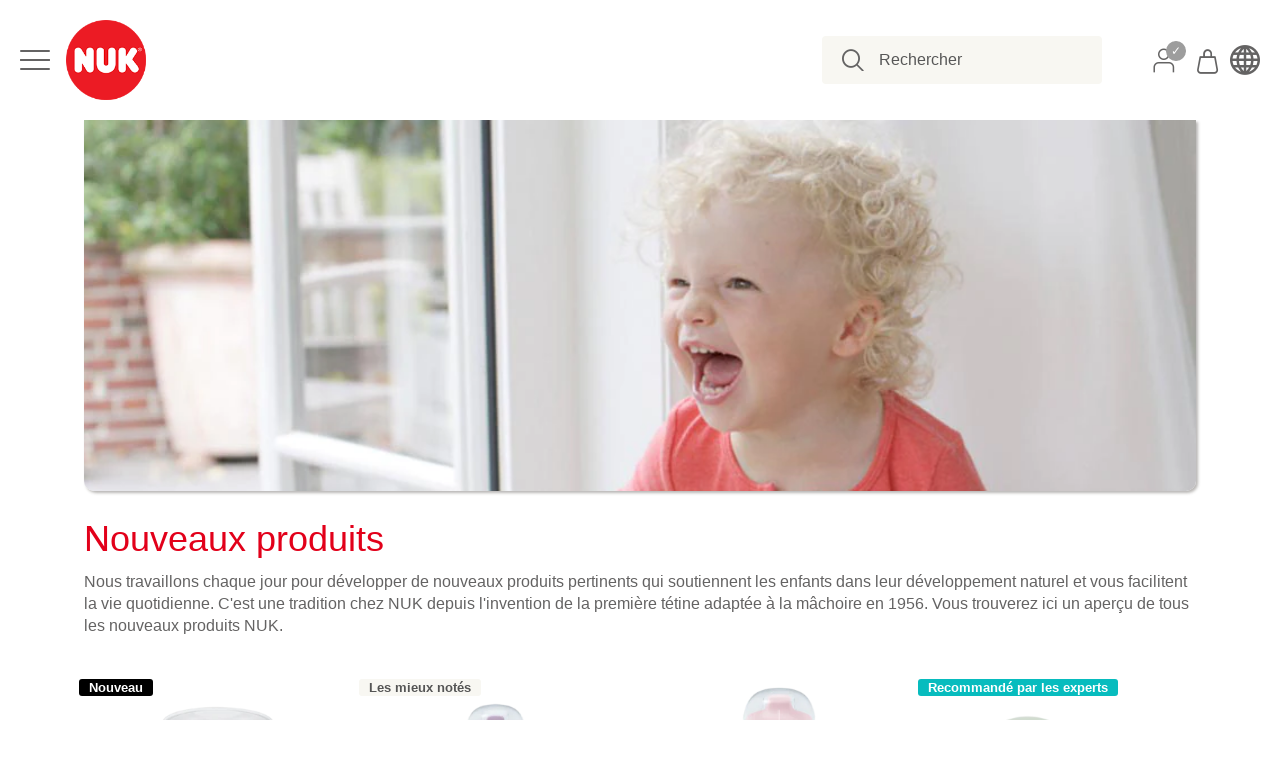

--- FILE ---
content_type: text/html; charset=UTF-8
request_url: https://www.nuk.fr/fr_fr/nouvelles/nouveaux-produits
body_size: 19420
content:
<!doctype html>
<html lang="fr">
    <head >
                <meta charset="utf-8"/>
<meta name="title" content="Aperçu des nouveaux produits NUK | NUK Shop"/>
<meta name="description" content="Découvrez toutes les nouveautés de NUK sur une seule page. Nous travaillons chaque jour sur de nouveaux produits pour vous aider ▶ Parcourir maintenant !"/>
<meta name="robots" content="INDEX,FOLLOW"/>
<meta name="viewport" content="width=device-width, initial-scale=1"/>
<meta name="format-detection" content="telephone=no"/>
<meta http-equiv="X-UA-Compatible" content="IE=edge"/>
<title>Aperçu des nouveaux produits NUK | NUK Shop</title>
<link  rel="stylesheet" type="text/css"  media="all" href="https://www.nuk.fr/static/version1768553839/base/Magento/base/default/mage/calendar.min.css" />
<link  rel="stylesheet" type="text/css"  media="all" href="https://www.nuk.fr/static/version1768553839/frontend/Mapa/nuk/default/css/styles-m.min.css" />
<link  rel="stylesheet" type="text/css"  media="all" href="https://www.nuk.fr/static/version1768553839/base/Magento/base/default/jquery/uppy/dist/uppy-custom.min.css" />
<link  rel="stylesheet" type="text/css"  media="all" href="https://www.nuk.fr/static/version1768553839/base/Magento/base/default/Amasty_Base/vendor/slick/amslick.min.css" />
<link  rel="stylesheet" type="text/css"  media="all" href="https://www.nuk.fr/static/version1768553839/base/Magento/base/default/Amasty_AdvancedReview/vendor/fancybox/jquery.fancybox.min.css" />
<link  rel="stylesheet" type="text/css"  media="all" href="https://www.nuk.fr/static/version1768553839/frontend/Magento/base/default/Novalnet_Payment/css/novalnet_payment.min.css" />
<link  rel="stylesheet" type="text/css"  media="all" href="https://www.nuk.fr/static/version1768553839/frontend/Magento/base/default/Wyomind_PointOfSale/css/pointofsale.min.css" />
<link  rel="stylesheet" type="text/css"  media="screen and (min-width: 768px)" href="https://www.nuk.fr/static/version1768553839/frontend/Mapa/nuk/default/css/styles-l.min.css" />
<link  rel="stylesheet" type="text/css"  media="print" href="https://www.nuk.fr/static/version1768553839/frontend/Mapa/nuk/default/css/print.min.css" />






<link rel="preload" as="font" crossorigin="anonymous" href="https://www.nuk.fr/static/version1768553839/base/Magento/base/default/fonts/opensans/light/opensans-300.woff2" />
<link rel="preload" as="font" crossorigin="anonymous" href="https://www.nuk.fr/static/version1768553839/base/Magento/base/default/fonts/opensans/regular/opensans-400.woff2" />
<link rel="preload" as="font" crossorigin="anonymous" href="https://www.nuk.fr/static/version1768553839/base/Magento/base/default/fonts/opensans/semibold/opensans-600.woff2" />
<link rel="preload" as="font" crossorigin="anonymous" href="https://www.nuk.fr/static/version1768553839/base/Magento/base/default/fonts/opensans/bold/opensans-700.woff2" />
<link rel="preload" as="font" crossorigin="anonymous" href="https://www.nuk.fr/static/version1768553839/frontend/Magento/luma/default/fonts/Luma-Icons.woff2" />
<link rel="preload" as="font" crossorigin="anonymous" href="https://www.nuk.fr/static/version1768553839/frontend/Mapa/nuk/default/fonts/nuk-icons.woff2" />
<link  rel="icon" type="image/x-icon" href="https://www.nuk.fr/media/favicon/default/favicon.ico" />
<link  rel="shortcut icon" type="image/x-icon" href="https://www.nuk.fr/media/favicon/default/favicon.ico" />


        
<!-- Google Tag Manager by MagePal -->





    



<style>
    picture.mfwebp source.lazyload,
    picture.mfwebp source.lazy {background:none;content:none;}
</style>
    <link rel="stylesheet" type="text/css" media="all" href="https://www.nuk.fr/fileadmin/css/main-cdb.css"/>    </head>
    <body data-container="body"
          data-mage-init='{"loaderAjax": {}, "loader": { "icon": "https://www.nuk.fr/static/version1768553839/base/Magento/base/default/images/loader-2.gif"}}'
        id="html-body" class="-page-view page-layout-1column">
        <div class="c-unsupportedbrowsernotie" data-mage-init='{"Mapa_UnsupportedBrowserNotice/js/check-supported-browser": {}}'>
    It seems you are using an unsupported browser. Please update your browser to Chrome or Firefox for the complete NUK website experience.    <span data-close-button class="c-unsupportedbrowsernotie-close">✕</span>
</div>

<!-- Google Tag Manager by MagePal -->
<noscript><iframe src="//www.googletagmanager.com/ns.html?id=GTM-MXHX8XG"
height="0" width="0" style="display:none;visibility:hidden"></iframe></noscript>
<!-- End Google Tag Manager by MagePal -->



<div class="cookie-status-message" id="cookie-status">
    The store will not work correctly when cookies are disabled.</div>




    <noscript>
        <div class="message global noscript">
            <div class="content">
                <p>
                    <strong>Javascript est désactivé dans votre navigateur.</strong>
                    <span>
                        Pour une meilleure expérience sur notre site, assurez-vous d’activer JavaScript dans votre navigateur.                    </span>
                </p>
            </div>
        </div>
    </noscript>




<div class="widget block block-static-block">
    </div>
<div id="container" class="page-container"><header class="page-header js-page-header sticky"><div class="header content"><div class="header-left"><button data-action="toggle-nav" id="nav-toggle" class="action nav-toggle js-nav-toggle" tabindex="1">
  <span></span>
  <span></span>
  <span></span>
  <span></span>
</button>

<a
    class="logo"
    id="header-logo"
    href="https://www.nuk.fr/"
    title=""
    aria-label="store logo"
    tabindex="2">
    <picture class="mfwebp">                <source          title=""            width="170"                 type="image/webp" srcset="https://www.nuk.fr/media/mf_webp/png/media/logo/default/logo_nuk.webp">                 <img data-webpconverted="1" src="https://www.nuk.fr/media/logo/default/logo_nuk.png"         title=""         alt=""            width="170"                /></picture>
</a>




</div>
<div class="header-right"><ul class="header links"><li>
    <a href="/customer/account/" aria-labelledby="account-dashboard" class="icon-user"></a>
    <span id="account-dashboard" class="u-hidden-visually">Mon compte</span>
</li>
</ul>
<div data-block="minicart" class="minicart-wrapper section-item">
    <a class="action showcart" aria-labelledby="shopping-cart" href="https://www.nuk.fr/checkout/cart/"
       data-bind="scope: 'minicart_content'">
        <span id="shopping-cart" class="u-hidden-visually"><!-- ko text: getCartParam('summary_count') --><!-- /ko --> Article dans panier</span>
        <span class="counter qty empty"
              data-bind="css: { empty: !!getCartParam('summary_count') == false && !isLoading() },
               blockLoader: isLoading" tabindex="0">
            <span class="counter-number"><!-- ko text: getCartParam('summary_count') --><!-- /ko --></span>
            <span class="counter-label">
            <!-- ko if: getCartParam('summary_count') -->
                <!-- ko text: getCartParam('summary_count') --><!-- /ko -->
                <!-- ko i18n: 'items' --><!-- /ko -->
            <!-- /ko -->
            </span>
        </span>
    </a>
                                
</div>
    <button class="action popup-modal-manual"></button>

    
</div>
<div class="block block-search">
    <div class="block block-title"><strong>Rechercher</strong></div>
    <div class="block block-content">
        <form class="form minisearch" id="search_mini_form"
              action="https://www.nuk.fr/catalogsearch/result/" method="get">
            <label class="label" for="search" data-role="minisearch-label"></label>
            <div class="control">
                <input id="search"
                       data-mage-init='{"mapaQuickSearch":{
                                "formSelector":"#search_mini_form",
                                "url":"https://www.nuk.fr/search/ajax/suggest/",
                                "destinationSelector":"#search_autocomplete",
                                "templates": {"content":{"title":"Content","template":"Magento_Theme\/autocomplete\/content"},"product":{"title":"Produits","template":"Magento_Theme\/autocomplete\/product"},"category":{"title":"Categories","template":"Magento_Theme\/autocomplete\/category"},"product_attribute":{"title":"Attributs","template":"Magento_Theme\/autocomplete\/term","titleRenderer":"Smile_ElasticsuiteCatalog\/js\/autocomplete\/product-attribute"},"term":{"title":"Crit\u00e8res de recherche","template":"Magento_Theme\/autocomplete\/term"}},
                                "priceFormat" : {"pattern":"%s\u00a0\u20ac","precision":2,"requiredPrecision":2,"decimalSymbol":",","groupSymbol":"\u202f","groupLength":3,"integerRequired":false}}
                           }'
                       type="text"
                       name="q"
                       value=""
                       placeholder="Rechercher"
                       class="input-text js-search-input"
                       maxlength="128"
                       role="combobox"
                       aria-haspopup="false"
                       aria-autocomplete="both"
                       autocomplete="off"
                       tabindex="4"
                />
                <div id="minisearch-autocomplete-top-search" class="search-autocomplete"></div>
                            </div>
            <div class="actions">
                <button
                        type="submit"
                        title="Rechercher"
                        class="action search"
                >
                    <span>Rechercher</span>
                </button>
            </div>
        </form>
    </div>
</div>



</div>

<div id="search_autocomplete" class="search-autocomplete"></div>
</header>    <div class="sections u-hidden-visually&#x20;nav-sections">
                <div class="section-items u-hidden-visually&#x20;nav-sections-items"
             data-mage-init='{"tabs":{"openedState":"active"}}'>
                                            <div class="section-item-content u-hidden-visually&#x20;nav-sections-item-content"
                     id="store.menu"
                     data-role="content">
                    
<nav id="off-canvas-nav" class="navigation js-navigation" data-action="navigation" tabindex="-1">
    <span class="icon close js-close-off-canvas" tabindex="-1"></span>

    <ul>
        <li class="level0 category-item level-top parent">
    <a href="" class="level-top" tabindex="1">
        <span>Produits</span>
    </a>
    <ul class="level0 submenu">
                    <li class="level1 category-item   ">
    <a href="https://www.nuk.fr/nouveaux-produits.html" class="level-sub" tabindex="1">
        <span>Nouveaux produits</span>
    </a>
    </li>
                    <li class="level1 category-item   parent">
    <a href="https://www.nuk.fr/phases-de-vie.html" class="level-sub" tabindex="1">
        <span>Bébé au fil des mois</span>
    </a>
            <ul class="level1 submenu">
                            <li class="level2 category-item   ">
    <a href="https://www.nuk.fr/phases-de-vie/grossesse.html" class="level-sub" tabindex="1">
        <span>Grossesse</span>
    </a>
    </li>
                            <li class="level2 category-item   ">
    <a href="https://www.nuk.fr/phases-de-vie/0-6-mois.html" class="level-sub" tabindex="1">
        <span>0-6 Mois</span>
    </a>
    </li>
                            <li class="level2 category-item   ">
    <a href="https://www.nuk.fr/phases-de-vie/6-18-mois.html" class="level-sub" tabindex="1">
        <span>6-18 Mois</span>
    </a>
    </li>
                            <li class="level2 category-item   ">
    <a href="https://www.nuk.fr/phases-de-vie/18-plus-mois.html" class="level-sub" tabindex="1">
        <span>18+ Mois</span>
    </a>
    </li>
                    </ul>
    </li>
                    <li class="level1 category-item   parent">
    <a href="https://www.nuk.fr/allaitement-au-sein.html" class="level-sub" tabindex="1">
        <span>Allaitement au sein</span>
    </a>
            <ul class="level1 submenu">
                            <li class="level2 category-item   ">
    <a href="https://www.nuk.fr/allaitement-au-sein/tire-laits.html" class="level-sub" tabindex="1">
        <span>Tire-laits</span>
    </a>
    </li>
                            <li class="level2 category-item   ">
    <a href="https://www.nuk.fr/allaitement-au-sein/coussinets-d-allaitement.html" class="level-sub" tabindex="1">
        <span>Coussinets d'allaitement</span>
    </a>
    </li>
                            <li class="level2 category-item   ">
    <a href="https://www.nuk.fr/allaitement-au-sein/accessoires-d-allaitement.html" class="level-sub" tabindex="1">
        <span>Accessoires d'allaitement</span>
    </a>
    </li>
                    </ul>
    </li>
                    <li class="level1 category-item   parent">
    <a href="https://www.nuk.fr/biberons-accessoires.html" class="level-sub" tabindex="1">
        <span>Biberons & Accessoires</span>
    </a>
            <ul class="level1 submenu">
                            <li class="level2 category-item   ">
    <a href="https://www.nuk.fr/biberons-accessoires/biberons.html" class="level-sub" tabindex="1">
        <span>Biberons</span>
    </a>
    </li>
                            <li class="level2 category-item   ">
    <a href="https://www.nuk.fr/biberons-accessoires/tetines.html" class="level-sub" tabindex="1">
        <span>Tétines</span>
    </a>
    </li>
                            <li class="level2 category-item   ">
    <a href="https://www.nuk.fr/biberons-accessoires/biberons-accessoires.html" class="level-sub" tabindex="1">
        <span>Biberons Accessoires</span>
    </a>
    </li>
                    </ul>
    </li>
                    <li class="level1 category-item   parent">
    <a href="https://www.nuk.fr/sucettes-accessoires.html" class="level-sub" tabindex="1">
        <span>Sucettes & Accessoires</span>
    </a>
            <ul class="level1 submenu">
                            <li class="level2 category-item   ">
    <a href="https://www.nuk.fr/sucettes-accessoires/sucettes-en-latex.html" class="level-sub" tabindex="1">
        <span>Sucettes en latex</span>
    </a>
    </li>
                            <li class="level2 category-item   ">
    <a href="https://www.nuk.fr/sucettes-accessoires/sucettes-en-silicone.html" class="level-sub" tabindex="1">
        <span>Sucettes en silicone</span>
    </a>
    </li>
                            <li class="level2 category-item   ">
    <a href="https://www.nuk.fr/sucettes-accessoires/attaches-sucettes.html" class="level-sub" tabindex="1">
        <span>Attaches-sucettes</span>
    </a>
    </li>
                            <li class="level2 category-item   ">
    <a href="https://www.nuk.fr/sucettes-accessoires/sucettes-special.html" class="level-sub" tabindex="1">
        <span>Sucettes spéciales</span>
    </a>
    </li>
                    </ul>
    </li>
                    <li class="level1 category-item   parent">
    <a href="https://www.nuk.fr/tasses-d-apprentissage-cups.html" class="level-sub" tabindex="1">
        <span>Tasses d'apprentissage & Cups</span>
    </a>
            <ul class="level1 submenu">
                            <li class="level2 category-item   ">
    <a href="https://www.nuk.fr/tasses-d-apprentissage-cups/tasses-d-apprentissage.html" class="level-sub" tabindex="1">
        <span>Tasses d'apprentissage</span>
    </a>
    </li>
                            <li class="level2 category-item   ">
    <a href="https://www.nuk.fr/tasses-d-apprentissage-cups/evolution-cups.html" class="level-sub" tabindex="1">
        <span>Evolution Cups</span>
    </a>
    </li>
                            <li class="level2 category-item   ">
    <a href="https://www.nuk.fr/tasses-d-apprentissage-cups/first-choice-cups.html" class="level-sub" tabindex="1">
        <span>First Choice Cups</span>
    </a>
    </li>
                            <li class="level2 category-item   ">
    <a href="https://www.nuk.fr/tasses-d-apprentissage-cups/mini-me.html" class="level-sub" tabindex="1">
        <span>Mini-Me</span>
    </a>
    </li>
                    </ul>
    </li>
                    <li class="level1 category-item   parent">
    <a href="https://www.nuk.fr/developpement-buccal-anneaux-de-dentition.html" class="level-sub" tabindex="1">
        <span>Développement buccal & Anneaux de dentition</span>
    </a>
            <ul class="level1 submenu">
                            <li class="level2 category-item   ">
    <a href="https://www.nuk.fr/developpement-buccal-anneaux-de-dentition/developpement-buccal.html" class="level-sub" tabindex="1">
        <span>Développement buccal</span>
    </a>
    </li>
                            <li class="level2 category-item   ">
    <a href="https://www.nuk.fr/developpement-buccal-anneaux-de-dentition/anneaux-de-dentition.html" class="level-sub" tabindex="1">
        <span>Anneaux de dentition</span>
    </a>
    </li>
                    </ul>
    </li>
                    <li class="level1 category-item   parent">
    <a href="https://www.nuk.fr/produits-individuels.html" class="level-sub" tabindex="1">
        <span>Produits personnalisés</span>
    </a>
            <ul class="level1 submenu">
                            <li class="level2 category-item   ">
    <a href="https://www.nuk.fr/produits-individuels/configurateur-de-sucette.html" class="level-sub" tabindex="1">
        <span>Configurateur de sucette</span>
    </a>
    </li>
                            <li class="level2 category-item   ">
    <a href="https://www.nuk.fr/produits-individuels/magic-cup-gravure.html" class="level-sub" tabindex="1">
        <span>Gravure sur votre Magic Cup</span>
    </a>
    </li>
                    </ul>
    </li>
                    <li class="level1 category-item   parent">
    <a href="https://www.nuk.fr/hygiene-soins.html" class="level-sub" tabindex="1">
        <span>Hygiène & Soins</span>
    </a>
            <ul class="level1 submenu">
                            <li class="level2 category-item   ">
    <a href="https://www.nuk.fr/hygiene-soins/soin-des-bebes.html" class="level-sub" tabindex="1">
        <span>Soin des bébés</span>
    </a>
    </li>
                            <li class="level2 category-item   ">
    <a href="https://www.nuk.fr/hygiene-soins/hygiene-des-bebes.html" class="level-sub" tabindex="1">
        <span>Hygiène des bébés</span>
    </a>
    </li>
                    </ul>
    </li>
                    <li class="level1 category-item   parent">
    <a href="https://www.nuk.fr/hygiene-domestique.html" class="level-sub" tabindex="1">
        <span>Hygiène domestique</span>
    </a>
            <ul class="level1 submenu">
                            <li class="level2 category-item   ">
    <a href="https://www.nuk.fr/hygiene-domestique/hygiene-du-produit.html" class="level-sub" tabindex="1">
        <span>Hygiène du produit</span>
    </a>
    </li>
                    </ul>
    </li>
                    <li class="level1 category-item   parent">
    <a href="https://www.nuk.fr/preparation-et-garder.html" class="level-sub" tabindex="1">
        <span>Préparation & Garder</span>
    </a>
            <ul class="level1 submenu">
                            <li class="level2 category-item   ">
    <a href="https://www.nuk.fr/preparation-et-garder/preparation.html" class="level-sub" tabindex="1">
        <span>Préparation </span>
    </a>
    </li>
                            <li class="level2 category-item   ">
    <a href="https://www.nuk.fr/preparation-et-garder/garder.html" class="level-sub" tabindex="1">
        <span>Garder</span>
    </a>
    </li>
                    </ul>
    </li>
                    <li class="level1 category-item   parent">
    <a href="https://www.nuk.fr/produits-electriques.html" class="level-sub" tabindex="1">
        <span>Produits électriques</span>
    </a>
            <ul class="level1 submenu">
                            <li class="level2 category-item   ">
    <a href="https://www.nuk.fr/produits-electriques/sterilisateurs-vapeur.html" class="level-sub" tabindex="1">
        <span>Stérilisateurs vapeur </span>
    </a>
    </li>
                            <li class="level2 category-item   ">
    <a href="https://www.nuk.fr/produits-electriques/chauffes-biberon.html" class="level-sub" tabindex="1">
        <span>Chauffes-biberon </span>
    </a>
    </li>
                            <li class="level2 category-item   ">
    <a href="https://www.nuk.fr/produits-electriques/autres.html" class="level-sub" tabindex="1">
        <span>Autres</span>
    </a>
    </li>
                    </ul>
    </li>
                    <li class="level1 category-item   parent">
    <a href="https://www.nuk.fr/vaisselle-couverts.html" class="level-sub" tabindex="1">
        <span>Vaisselle & Couverts</span>
    </a>
            <ul class="level1 submenu">
                            <li class="level2 category-item   ">
    <a href="https://www.nuk.fr/vaisselle-couverts/vaisselle.html" class="level-sub" tabindex="1">
        <span>Vaisselle</span>
    </a>
    </li>
                            <li class="level2 category-item   ">
    <a href="https://www.nuk.fr/vaisselle-couverts/couverts.html" class="level-sub" tabindex="1">
        <span>Couverts</span>
    </a>
    </li>
                    </ul>
    </li>
                    <li class="level1 category-item   parent">
    <a href="https://www.nuk.fr/collections.html" class="level-sub" tabindex="1">
        <span>Collections</span>
    </a>
            <ul class="level1 submenu">
                            <li class="level2 category-item   ">
    <a href="https://www.nuk.fr/collections/perfect-match.html" class="level-sub" tabindex="1">
        <span>Perfect Match</span>
    </a>
    </li>
                            <li class="level2 category-item   ">
    <a href="https://www.nuk.fr/collections/mickey.html" class="level-sub" tabindex="1">
        <span>Mickey</span>
    </a>
    </li>
                            <li class="level2 category-item   ">
    <a href="https://www.nuk.fr/collections/disney-classics.html" class="level-sub" tabindex="1">
        <span>Disney Classics</span>
    </a>
    </li>
                            <li class="level2 category-item   ">
    <a href="https://www.nuk.fr/collections/winnie-the-pooh.html" class="level-sub" tabindex="1">
        <span>Winnie the Pooh</span>
    </a>
    </li>
                            <li class="level2 category-item   ">
    <a href="https://www.nuk.fr/collections/disney-le-roi-lion.html" class="level-sub" tabindex="1">
        <span>Disney Le Roi Lion</span>
    </a>
    </li>
                            <li class="level2 category-item   ">
    <a href="https://www.nuk.fr/collections/bambi.html" class="level-sub" tabindex="1">
        <span>Disney Bambi</span>
    </a>
    </li>
                    </ul>
    </li>
                    <li class="level1 category-item   ">
    <a href="https://www.nuk.fr/sets.html" class="level-sub" tabindex="1">
        <span>Sets</span>
    </a>
    </li>
                    <li class="level1 category-item   ">
    <a href="https://www.nuk.fr/pieces-de-rechange.html" class="level-sub" tabindex="1">
        <span>Pièces de rechange</span>
    </a>
    </li>
                    <li class="level1 category-item   ">
    <a href="https://www.nuk.fr/sale-fr.html" class="level-sub" tabindex="1">
        <span>Offres</span>
    </a>
    </li>
            </ul>
</li>
        
    <li class="level0 category-item level-top ">
    <a href="/fr_fr/nouvelles/nouveaux-produits" target="_self" class="level-top" tabindex="1">
        <span>Nouveaux produits</span>
    </a>
    </li>
    <li class="level0 category-item level-top ">
    <a href="/fr_fr/nouvelles/tirages-et-promotions" target="_self" class="level-top" tabindex="1">
        <span>Tirages et promotions</span>
    </a>
    </li>
    <li class="level0 category-item level-top parent">
    <a href="javascript:void(0)" target="_self" class="level-top" tabindex="1">
        <span>Collections</span>
    </a>
            <ul class="level0 submenu">
                            <li class="level1 category-item  ">
    <a href="/fr_fr/collections/mickey" target="_self" class="level-sub" tabindex="1">
        <span>Mickey</span>
    </a>
    </li>
                            <li class="level1 category-item  ">
    <a href="/fr_fr/collections/le-roi-lion" target="_self" class="level-sub" tabindex="1">
        <span>Le Roi Lion</span>
    </a>
    </li>
                    </ul>
    </li>
    <li class="level0 category-item level-top ">
    <a href="/fr_fr/nouvelles/nuk-newsletter" target="_self" class="level-top" tabindex="1">
        <span>NUK Newsletter</span>
    </a>
    </li>
    <li class="level0 category-item level-top parent">
    <a href="javascript:void(0)" target="_self" class="level-top" tabindex="1">
        <span>À propos de NUK</span>
    </a>
            <ul class="level0 submenu">
                            <li class="level1 category-item  ">
    <a href="/fr_fr/a-propos-de-nuk/biographie-de-la-marque" target="_self" class="level-sub" tabindex="1">
        <span>Biographie de la marque</span>
    </a>
    </li>
                    </ul>
    </li>
    <li class="level0 category-item level-top parent">
    <a href="javascript:void(0)" target="_self" class="level-top" tabindex="1">
        <span>Aide & Conseils</span>
    </a>
            <ul class="level0 submenu">
                            <li class="level1 category-item  parent">
    <a href="/fr_fr/aide-conseils/telechargements" target="_self" class="level-sub" tabindex="1">
        <span>Téléchargements</span>
    </a>
            <ul class="level1 submenu">
                            <li class="level2 category-item  ">
    <a href="/fr_fr/aide-conseils/telechargements/modes-demploi" target="_self" class="level-sub" tabindex="1">
        <span>Modes d’emploi</span>
    </a>
    </li>
                    </ul>
    </li>
                            <li class="level1 category-item  ">
    <a href="/fr_fr/aide-conseils/questions-et-reponses" target="_self" class="level-sub" tabindex="1">
        <span>Questions et réponses</span>
    </a>
    </li>
                            <li class="level1 category-item  ">
    <a href="/fr_fr/aide-conseils/contact" target="_self" class="level-sub" tabindex="1">
        <span>Contact</span>
    </a>
    </li>
                    </ul>
    </li>
    <li class="level0 category-item level-top ">
    <a href="/fr_fr/soldes" target="_self" class="level-top" tabindex="1">
        <span>Soldes</span>
    </a>
    </li>
    <li class="level0 category-item level-top ">
    <a href="https://www.nuk.fr/storelocator" target="_blank" class="level-top" tabindex="1">
        <span>Où nous trouver</span>
    </a>
    </li>
    </ul>
</nav>

<script type="text/x-magento-init">
    {
        "#off-canvas-nav": {
            "Magento_Theme/js/off-canvas-nav": {}
        }
    }
</script>
                </div>
                                            <div class="section-item-content u-hidden-visually&#x20;nav-sections-item-content"
                     id="store.links"
                     data-role="content">
                    <!-- Account links -->                </div>
                                    </div>

        <div class="section-items bottom u-hidden-visually">
            <a href="https://www.nuk.fr/fr_fr/shop/" class="shop-link js-shop-link" tabindex="-1">
                <picture class="mfwebp">                <source  type="image/webp" srcset="https://www.nuk.fr/media/mf_webp/png/static/frontend/Mapa/nuk/default/images/nukShop.webp">                 <img data-webpconverted="1" class="nuk-shop-logo section-item" src='https://www.nuk.fr/static/version1768553839/frontend/Mapa/nuk/default/images/nukShop.png' alt="Nuk Logo"></picture>
            </a>
            
<div class="link authorization-link section-item" data-label="ou">
    <a href="https://www.nuk.fr/customer/account/login/referer/aHR0cHM6Ly93d3cubnVrLmZyL3NsdWcvZnJfZnIlMkZub3V2ZWxsZXMlMkZub3V2ZWF1eC1wcm9kdWl0cy8~/"         class="js-authorization-link" tabindex="-1">S&#039;identifier</a>
</div>
                        
            <div class="section-item minicart">
                <a href="https://www.nuk.fr/checkout/cart/" class="js-minicart-link" tabindex="-1">Mon panier</a>
            </div>

            <div class="section-item international">
                <a href="https://www.nuk.fr/fr_fr/international-link/" class="js-international-link" tabindex="-1">NUK International</a>
            </div>
            
        </div>

    </div>
<main id="maincontent" class="page-main"><div class="page messages"><div data-placeholder="messages"></div>
<div data-bind="scope: 'messages'">
    <!-- ko if: cookieMessages && cookieMessages.length > 0 -->
    <div aria-atomic="true" role="alert" data-bind="foreach: { data: cookieMessages, as: 'message' }" class="messages">
        <div data-bind="attr: {
            class: 'message-' + message.type + ' ' + message.type + ' message',
            'data-ui-id': 'message-' + message.type
        }">
            <div data-bind="html: $parent.prepareMessageForHtml(message.text)"></div>
        </div>
    </div>
    <!-- /ko -->

    <!-- ko if: messages().messages && messages().messages.length > 0 -->
    <div aria-atomic="true" role="alert" class="messages" data-bind="foreach: {
        data: messages().messages, as: 'message'
    }">
        <div data-bind="attr: {
            class: 'message-' + message.type + ' ' + message.type + ' message',
            'data-ui-id': 'message-' + message.type
        }">
            <div data-bind="html: $parent.prepareMessageForHtml(message.text)"></div>
        </div>
    </div>
    <!-- /ko -->
</div>

</div><div class="o-wrapper columns"><div class="column main"><input name="form_key" type="hidden" value="TCvcbe13WTvgTOte" /><div id="authenticationPopup" data-bind="scope:'authenticationPopup', style: {display: 'none'}">
            <!-- ko template: getTemplate() --><!-- /ko -->
        
</div>




<div id="c44468"><div class="[ c-media-slider c-media-slider--hero ] [ js-media-slider ]  "><div class="[ c-media-slider__item ]"><picture class="mfwebp">                <source  loading="eager"  type="image/webp" srcset="https://www.nuk.fr/media/mf_webp/jpg//fileadmin/Default/_keyvisual_images/news_stage_988x330.webp">                 <img data-webpconverted="1" loading="eager" src="/fileadmin/Default/_keyvisual_images/news_stage_988x330.jpg" style="width:100%;height:100%;" alt="" /></picture></div></div></div><article id="c44469"><header  class=""><h1 class="    ">
				Nouveaux produits
			</h1></header><div class="[ o-textpic  ]"><div class="[ o-textpic__body ]"><p class="bodytext">Nous travaillons chaque jour pour développer de nouveaux produits pertinents qui soutiennent les enfants dans leur développement naturel et vous facilitent la vie quotidienne. C'est une tradition chez NUK depuis l'invention de la première tétine adaptée à la mâchoire en 1956. Vous trouverez ici un aperçu de tous les nouveaux produits NUK.</p></div></div></article><article id="c44470">
		
			
					
						<style>
    .c-category-product__info .swatch-option{
        border:1px solid #dadada;
    }
    .mapa_nudge{
        width: fit-content;
        padding: 2px 10px 2px 10px;
        margin-left: -5px;
        border-radius: 3px;
        font-size: 13px;
        font-weight: 700;
    }
</style>

        <div class="[ c-toolbar c-toolbar--header ]">
            </div>
    <div class="[ c-category-products ] products wrapper grid products-grid">
                <ol class="[ o-layout o-layout--flex ]  products list items product-items">
                                                <li class="product-item">            <li class="[ c-category-product ]  [ o-layout__item ]  [ u-1/4-l ]  item product product-item">

                <div class="[ c-category-product__info ]  product-item-info" data-container="product-grid">
                                                            <a href="https://www.nuk.fr/tasse-nuk-disney-mickey-magic-cup-230ml-28.html" class="[ c-category-product__image-wrapper ] product photo product-item-photo" tabindex="-1">
                                                    <div class="mapa_nudge"
                                 style="color: #FFFFFF;
                                     background-color: #000000;
                                     ">
                                Nouveau                            </div>
                                                                                                
                                                                        <span class="product-image-container" style="width:240px;">
    <span class="product-image-wrapper">
        <picture class="mfwebp">                <source              loading="lazy"             width=""             height="" type="image/webp" srcset="https://www.nuk.fr/media/mf_webp/png/media/catalog/product/cache/484ac94d91da7b974f6f030094dd4187/4/0/400x480_prod_nuk_magic_cup_230ml_mickey_1_1.webp">                 <img data-webpconverted="1" class="[ c-category-product__image ] product-image-photo"             src="https://www.nuk.fr/media/catalog/product/cache/484ac94d91da7b974f6f030094dd4187/4/0/400x480_prod_nuk_magic_cup_230ml_mickey_1_1.png"             loading="lazy"             width=""             height=""             alt="NUK Disney Mickey Mouse Magic Cup 230ml"/></picture></span>
</span>
                    </a>
                                                            <div class="swatch-opt-3665 swatch-opt-reversed"
         data-role="swatch-option-3665"></div>

    

    
                                        <div onclick="location='https://www.nuk.fr/tasse-nuk-disney-mickey-magic-cup-230ml-28.html'" class="[ c-category-product__details ]  product details product-item-details">
                                                <strong class="product name product-item-name">
                            NUK Disney Mickey Mouse Magic Cup 230ml                        </strong>
                                                    <div class="price-box price-final_price" data-role="priceBox" data-product-id="3665" data-price-box="product-id-3665"><div class="price-container-wrapper">
    <div class="price-title">Prix</div>
            
<span class="price-container ">
            <span  id="old-price-3665-final_price"                        data-price-amount="11.99"
            data-price-type="finalPrice"
            class="price-wrapper ">
            <span class="price">11,99 €</span>        </span>

    </span>
    </div>
</div>



                                            </div>
                </div>
                                                                    </li><li class="product-item">            <li class="[ c-category-product ]  [ o-layout__item ]  [ u-1/4-l ]  item product product-item">

                <div class="[ c-category-product__info ]  product-item-info" data-container="product-grid">
                                                            <a href="https://www.nuk.fr/nuk-mini-me-flip-en-acier-inoxydable-500ml-avec-bec-verseur-2-en-1.html" class="[ c-category-product__image-wrapper ] product photo product-item-photo" tabindex="-1">
                                                    <div class="mapa_nudge"
                                 style="color: #555555;
                                     background-color: #f8f7f2;
                                     ">
                                Les mieux notés                            </div>
                                                                                                
                                                                        <span class="product-image-container" style="width:240px;">
    <span class="product-image-wrapper">
        <picture class="mfwebp">                <source              loading="lazy"             width=""             height="" type="image/webp" srcset="https://www.nuk.fr/media/mf_webp/png/media/catalog/product/cache/484ac94d91da7b974f6f030094dd4187/n/u/nuk_mini_me_flip_trinkflasche_500ml_edelstahl_lila_l_1.webp">                 <img data-webpconverted="1" class="[ c-category-product__image ] product-image-photo"             src="https://www.nuk.fr/media/catalog/product/cache/484ac94d91da7b974f6f030094dd4187/n/u/nuk_mini_me_flip_trinkflasche_500ml_edelstahl_lila_l_1.png"             loading="lazy"             width=""             height=""             alt="NUK Mini-Me Flip en acier inoxydable 500ml avec bec verseur 2 en 1"/></picture></span>
</span>
                    </a>
                                                            <div class="swatch-opt-3488 swatch-opt-reversed"
         data-role="swatch-option-3488"></div>

    

    
                                        <div onclick="location='https://www.nuk.fr/nuk-mini-me-flip-en-acier-inoxydable-500ml-avec-bec-verseur-2-en-1.html'" class="[ c-category-product__details ]  product details product-item-details">
                                                <strong class="product name product-item-name">
                            NUK Mini-Me Flip en acier inoxydable 500ml avec bec verseur 2 en 1                        </strong>
                                                    <div class="price-box price-final_price" data-role="priceBox" data-product-id="3488" data-price-box="product-id-3488"><div class="price-container-wrapper">
    <div class="price-title">Prix</div>
            
<span class="price-container ">
            <span  id="old-price-3488-final_price"                        data-price-amount="25.5"
            data-price-type="finalPrice"
            class="price-wrapper ">
            <span class="price">25,50 €</span>        </span>

    </span>
    </div>
</div>



                                            </div>
                </div>
                                                                    </li><li class="product-item">            <li class="[ c-category-product ]  [ o-layout__item ]  [ u-1/4-l ]  item product product-item">

                <div class="[ c-category-product__info ]  product-item-info" data-container="product-grid">
                                                            <a href="https://www.nuk.fr/nuk-mini-me-sip-300ml-avec-bec-verseur.html" class="[ c-category-product__image-wrapper ] product photo product-item-photo" tabindex="-1">
                                                                                                
                                                                        <span class="product-image-container" style="width:240px;">
    <span class="product-image-wrapper">
        <picture class="mfwebp">                <source              loading="lazy"             width=""             height="" type="image/webp" srcset="https://www.nuk.fr/media/mf_webp/png/media/catalog/product/cache/484ac94d91da7b974f6f030094dd4187/n/u/nuk_mini_me_sip_trinkflasche_300ml_pp_rosa_l_1.webp">                 <img data-webpconverted="1" class="[ c-category-product__image ] product-image-photo"             src="https://www.nuk.fr/media/catalog/product/cache/484ac94d91da7b974f6f030094dd4187/n/u/nuk_mini_me_sip_trinkflasche_300ml_pp_rosa_l_1.png"             loading="lazy"             width=""             height=""             alt="NUK Mini-Me Sip 300ml avec bec verseur"/></picture></span>
</span>
                    </a>
                                                            <div class="swatch-opt-3479 swatch-opt-reversed"
         data-role="swatch-option-3479"></div>

    

    
                                        <div onclick="location='https://www.nuk.fr/nuk-mini-me-sip-300ml-avec-bec-verseur.html'" class="[ c-category-product__details ]  product details product-item-details">
                                                <strong class="product name product-item-name">
                            NUK Mini-Me Sip 300ml avec bec verseur                        </strong>
                                                    <div class="price-box price-final_price" data-role="priceBox" data-product-id="3479" data-price-box="product-id-3479"><div class="price-container-wrapper">
    <div class="price-title">Prix</div>
            
<span class="price-container ">
            <span  id="old-price-3479-final_price"                        data-price-amount="11.2"
            data-price-type="finalPrice"
            class="price-wrapper ">
            <span class="price">11,20 €</span>        </span>

    </span>
    </div>
</div>



                                            </div>
                </div>
                                                                    </li><li class="product-item">            <li class="[ c-category-product ]  [ o-layout__item ]  [ u-1/4-l ]  item product product-item">

                <div class="[ c-category-product__info ]  product-item-info" data-container="product-grid">
                                                            <a href="https://www.nuk.fr/sucette-en-silicone-nuk-mommyfeel.html" class="[ c-category-product__image-wrapper ] product photo product-item-photo" tabindex="-1">
                                                    <div class="mapa_nudge"
                                 style="color: #FFFFFF;
                                     background-color: #07bcbe;
                                     ">
                                Recommandé par les experts                            </div>
                                                                                                
                                                                        <span class="product-image-container" style="width:240px;">
    <span class="product-image-wrapper">
        <picture class="mfwebp">                <source              loading="lazy"             width=""             height="" type="image/webp" srcset="https://www.nuk.fr/media/mf_webp/png/media/catalog/product/cache/484ac94d91da7b974f6f030094dd4187/n/u/nuk_mommyfeel_schnuller_1_m_1_if_design.webp">                 <img data-webpconverted="1" class="[ c-category-product__image ] product-image-photo"             src="https://www.nuk.fr/media/catalog/product/cache/484ac94d91da7b974f6f030094dd4187/n/u/nuk_mommyfeel_schnuller_1_m_1_if_design.png"             loading="lazy"             width=""             height=""             alt="Sucette en silicone NUK MommyFeel"/></picture></span>
</span>
                    </a>
                                                            <div class="swatch-opt-3373 swatch-opt-reversed"
         data-role="swatch-option-3373"></div>

    

    
                                        <div onclick="location='https://www.nuk.fr/sucette-en-silicone-nuk-mommyfeel.html'" class="[ c-category-product__details ]  product details product-item-details">
                                                <strong class="product name product-item-name">
                            Sucette en silicone NUK MommyFeel                        </strong>
                                                    <div class="price-box price-final_price" data-role="priceBox" data-product-id="3373" data-price-box="product-id-3373"><div class="price-container-wrapper">
    <div class="price-title">Prix</div>
            
<span class="price-container ">
            <span  id="old-price-3373-final_price"                        data-price-amount="12.99"
            data-price-type="finalPrice"
            class="price-wrapper ">
            <span class="price">12,99 €</span>        </span>

    </span>
    </div>
</div>



                                            </div>
                </div>
                                                                    </li><li class="product-item">            <li class="[ c-category-product ]  [ o-layout__item ]  [ u-1/4-l ]  item product product-item">

                <div class="[ c-category-product__info ]  product-item-info" data-container="product-grid">
                                                            <a href="https://www.nuk.fr/nuk-magic-cup-230ml.html" class="[ c-category-product__image-wrapper ] product photo product-item-photo" tabindex="-1">
                                                    <div class="mapa_nudge"
                                 style="color: #555555;
                                     background-color: #f8f7f2;
                                     ">
                                BEST SELLER                            </div>
                                                                                                
                                                                        <span class="product-image-container" style="width:240px;">
    <span class="product-image-wrapper">
        <picture class="mfwebp">                <source              loading="lazy"             width=""             height="" type="image/webp" srcset="https://www.nuk.fr/media/mf_webp/png/media/catalog/product/cache/484ac94d91da7b974f6f030094dd4187/n/u/nuk_magic_cup_230ml_21_2_l_1.webp">                 <img data-webpconverted="1" class="[ c-category-product__image ] product-image-photo"             src="https://www.nuk.fr/media/catalog/product/cache/484ac94d91da7b974f6f030094dd4187/n/u/nuk_magic_cup_230ml_21_2_l_1.png"             loading="lazy"             width=""             height=""             alt="NUK Magic Cup 230ml avec couvercle de protection"/></picture></span>
</span>
                    </a>
                                                            <div class="swatch-opt-1280 swatch-opt-reversed"
         data-role="swatch-option-1280"></div>

    

    
                                        <div onclick="location='https://www.nuk.fr/nuk-magic-cup-230ml.html'" class="[ c-category-product__details ]  product details product-item-details">
                                                <strong class="product name product-item-name">
                            NUK Magic Cup 230ml avec couvercle de protection                        </strong>
                                                    <div class="price-box price-final_price" data-role="priceBox" data-product-id="1280" data-price-box="product-id-1280"><div class="price-container-wrapper">
    <div class="price-title">Prix</div>
            
<span class="price-container ">
            <span  id="old-price-1280-final_price"                        data-price-amount="11.5"
            data-price-type="finalPrice"
            class="price-wrapper ">
            <span class="price">11,50 €</span>        </span>

    </span>
    </div>
</div>



                                            </div>
                </div>
                                                                    </li><li class="product-item">            <li class="[ c-category-product ]  [ o-layout__item ]  [ u-1/4-l ]  item product product-item">

                <div class="[ c-category-product__info ]  product-item-info" data-container="product-grid">
                                                            <a href="https://www.nuk.fr/sterilisateur-vapeur-nuk-vario-express.html" class="[ c-category-product__image-wrapper ] product photo product-item-photo" tabindex="-1">
                                                                                                
                                                                        <span class="product-image-container" style="width:240px;">
    <span class="product-image-wrapper">
        <picture class="mfwebp">                <source              loading="lazy"             width=""             height="" type="image/webp" srcset="https://www.nuk.fr/media/mf_webp/png/media/catalog/product/cache/484ac94d91da7b974f6f030094dd4187/n/u/nuk_vaporisator_vario_express_1_l.webp">                 <img data-webpconverted="1" class="[ c-category-product__image ] product-image-photo"             src="https://www.nuk.fr/media/catalog/product/cache/484ac94d91da7b974f6f030094dd4187/n/u/nuk_vaporisator_vario_express_1_l.png"             loading="lazy"             width=""             height=""             alt="Stérilisateur vapeur NUK Vario Express"/></picture></span>
</span>
                    </a>
                                                                                    <div onclick="location='https://www.nuk.fr/sterilisateur-vapeur-nuk-vario-express.html'" class="[ c-category-product__details ]  product details product-item-details">
                                                <strong class="product name product-item-name">
                            Stérilisateur vapeur NUK Vario Express                        </strong>
                                                    <div class="price-box price-final_price" data-role="priceBox" data-product-id="507" data-price-box="product-id-507">
<div class="price-container-wrapper">
    <div class="price-title">Prix</div>
        

<span class="price-container ">
        <span  id="old-price-507-final_price"                data-price-amount="99.99"
        data-price-type="finalPrice"
        class="price-wrapper "
    ><span class="price">99,99 €</span></span>
    </span>
</div>
</div>



                                            </div>
                </div>
                </li>                        </ol>
    </div>


					
				
		
	</article>

    <div id="modal-content">
        <div class="popup">
            <a class="popup-logo"
               id="popup-logo">
                <picture class="mfwebp">                <source  title="" width="170px" type="image/webp" srcset="https://www.nuk.fr/media/mf_webp/png/static/frontend/Mapa/nuk/default/images/logo_nuk.webp">                 <img data-webpconverted="1" src="https://www.nuk.fr/static/version1768553839/frontend/Mapa/nuk/default/images/logo_nuk.png" title="" alt="" width="170px"></picture>
            </a>
        </div>
        <div class="headline">
                            Select your country                    </div>
                <form class="" id="language-form" action="/language/LanguageSwitch" method="POST">
            <div class="c-language-dropdown">
                <div class="c-language-dropdown-toggle c-language-dropdown-head js-language-dropdown-toggle"  tabindex="0" onclick="toggleList()">
                    <picture class="mfwebp">                <source alt="German Flag" type="image/webp" srcset="https://www.nuk.fr/media/mf_webp/png/static/frontend/Mapa/nuk/default/images/popup/fr_FR.webp">                 <img data-webpconverted="1" class="c-language-dropdown-image"                         src="https://www.nuk.fr/static/version1768553839/frontend/Mapa/nuk/default/images/popup/fr_FR.png"alt="German Flag"></picture>
                    France                </div>
                <ul id="toggle-list" class="c-language-dropdown-list js-language-dropdown-list">
                                            <li class="c-language-dropdown-item js-language-dropdown-item" data-langcode="es_AR" tabindex="0" data-name="Argentina">
                                                            <picture class="mfwebp">                <source  type="image/webp" srcset="https://www.nuk.fr/media/mf_webp/png/static/frontend/Mapa/nuk/default/images/popup/es_AR.webp">                 <img data-webpconverted="1" class="c-language-dropdown-image" src="https://www.nuk.fr/static/version1768553839/frontend/Mapa/nuk/default/images/popup/es_AR.png" alt="Argentina"></picture>
                                Argentina                                                    </li>
                                            <li class="c-language-dropdown-item js-language-dropdown-item" data-langcode="en_AU" tabindex="0" data-name="Australia">
                                                            <picture class="mfwebp">                <source  type="image/webp" srcset="https://www.nuk.fr/media/mf_webp/png/static/frontend/Mapa/nuk/default/images/popup/en_AU.webp">                 <img data-webpconverted="1" class="c-language-dropdown-image" src="https://www.nuk.fr/static/version1768553839/frontend/Mapa/nuk/default/images/popup/en_AU.png" alt="Australia"></picture>
                                Australia                                                    </li>
                                            <li class="c-language-dropdown-item js-language-dropdown-item" data-langcode="zz_ZZ" tabindex="0" data-name="Brazil">
                                                            <picture class="mfwebp">                <source  type="image/webp" srcset="https://www.nuk.fr/media/mf_webp/png/static/frontend/Mapa/nuk/default/images/popup/brazil.webp">                 <img data-webpconverted="1" class="c-language-dropdown-image" src="https://www.nuk.fr/static/version1768553839/frontend/Mapa/nuk/default/images/popup/brazil.png" alt="Brazil"></picture>
                                Brazil                                                    </li>
                                            <li class="c-language-dropdown-item js-language-dropdown-item" data-langcode="zz_ZZ" tabindex="0" data-name="Canada">
                                                            <picture class="mfwebp">                <source  type="image/webp" srcset="https://www.nuk.fr/media/mf_webp/png/static/frontend/Mapa/nuk/default/images/popup/canada.webp">                 <img data-webpconverted="1" class="c-language-dropdown-image" src="https://www.nuk.fr/static/version1768553839/frontend/Mapa/nuk/default/images/popup/canada.png" alt="Canada"></picture>
                                Canada                                                    </li>
                                            <li class="c-language-dropdown-item js-language-dropdown-item" data-langcode="zh_CN" tabindex="0" data-name="China">
                                                            <picture class="mfwebp">                <source  type="image/webp" srcset="https://www.nuk.fr/media/mf_webp/png/static/frontend/Mapa/nuk/default/images/popup/zh_CN.webp">                 <img data-webpconverted="1" class="c-language-dropdown-image" src="https://www.nuk.fr/static/version1768553839/frontend/Mapa/nuk/default/images/popup/zh_CN.png" alt="China"></picture>
                                China                                                    </li>
                                            <li class="c-language-dropdown-item js-language-dropdown-item" data-langcode="cs_CZ" tabindex="0" data-name="Czech-Republic">
                                                            <picture class="mfwebp">                <source  type="image/webp" srcset="https://www.nuk.fr/media/mf_webp/png/static/frontend/Mapa/nuk/default/images/popup/cs_CZ.webp">                 <img data-webpconverted="1" class="c-language-dropdown-image" src="https://www.nuk.fr/static/version1768553839/frontend/Mapa/nuk/default/images/popup/cs_CZ.png" alt="Czech-Republic"></picture>
                                Czech-Republic                                                    </li>
                                            <li class="c-language-dropdown-item js-language-dropdown-item" data-langcode="fr_FR" tabindex="0" data-name="France">
                                                            <picture class="mfwebp">                <source  type="image/webp" srcset="https://www.nuk.fr/media/mf_webp/png/static/frontend/Mapa/nuk/default/images/popup/fr_FR.webp">                 <img data-webpconverted="1" class="c-language-dropdown-image" src="https://www.nuk.fr/static/version1768553839/frontend/Mapa/nuk/default/images/popup/fr_FR.png" alt="France"></picture>
                                France                                                    </li>
                                            <li class="c-language-dropdown-item js-language-dropdown-item" data-langcode="de_DE" tabindex="0" data-name="Germany (de)">
                                                            <picture class="mfwebp">                <source  type="image/webp" srcset="https://www.nuk.fr/media/mf_webp/png/static/frontend/Mapa/nuk/default/images/popup/de_DE.webp">                 <img data-webpconverted="1" class="c-language-dropdown-image" src="https://www.nuk.fr/static/version1768553839/frontend/Mapa/nuk/default/images/popup/de_DE.png" alt="Germany (de)"></picture>
                                Germany (de)                                                    </li>
                                            <li class="c-language-dropdown-item js-language-dropdown-item" data-langcode="en_DE" tabindex="0" data-name="Germany (en)">
                                                            <picture class="mfwebp">                <source  type="image/webp" srcset="https://www.nuk.fr/media/mf_webp/png/static/frontend/Mapa/nuk/default/images/popup/en_DE.webp">                 <img data-webpconverted="1" class="c-language-dropdown-image" src="https://www.nuk.fr/static/version1768553839/frontend/Mapa/nuk/default/images/popup/en_DE.png" alt="Germany (en)"></picture>
                                Germany (en)                                                    </li>
                                            <li class="c-language-dropdown-item js-language-dropdown-item" data-langcode="el_GR" tabindex="0" data-name="Greece">
                                                            <picture class="mfwebp">                <source  type="image/webp" srcset="https://www.nuk.fr/media/mf_webp/png/static/frontend/Mapa/nuk/default/images/popup/el_GR.webp">                 <img data-webpconverted="1" class="c-language-dropdown-image" src="https://www.nuk.fr/static/version1768553839/frontend/Mapa/nuk/default/images/popup/el_GR.png" alt="Greece"></picture>
                                Greece                                                    </li>
                                            <li class="c-language-dropdown-item js-language-dropdown-item" data-langcode="en_HK" tabindex="0" data-name="Hong Kong (en)">
                                                            <picture class="mfwebp">                <source  type="image/webp" srcset="https://www.nuk.fr/media/mf_webp/png/static/frontend/Mapa/nuk/default/images/popup/en_HK.webp">                 <img data-webpconverted="1" class="c-language-dropdown-image" src="https://www.nuk.fr/static/version1768553839/frontend/Mapa/nuk/default/images/popup/en_HK.png" alt="Hong Kong (en)"></picture>
                                Hong Kong (en)                                                    </li>
                                            <li class="c-language-dropdown-item js-language-dropdown-item" data-langcode="zh_HK" tabindex="0" data-name="Hong Kong (zh)">
                                                            <picture class="mfwebp">                <source  type="image/webp" srcset="https://www.nuk.fr/media/mf_webp/png/static/frontend/Mapa/nuk/default/images/popup/zh_HK.webp">                 <img data-webpconverted="1" class="c-language-dropdown-image" src="https://www.nuk.fr/static/version1768553839/frontend/Mapa/nuk/default/images/popup/zh_HK.png" alt="Hong Kong (zh)"></picture>
                                Hong Kong (zh)                                                    </li>
                                            <li class="c-language-dropdown-item js-language-dropdown-item" data-langcode="hu_HU" tabindex="0" data-name="Hungary">
                                                            <picture class="mfwebp">                <source  type="image/webp" srcset="https://www.nuk.fr/media/mf_webp/png/static/frontend/Mapa/nuk/default/images/popup/hu_HU.webp">                 <img data-webpconverted="1" class="c-language-dropdown-image" src="https://www.nuk.fr/static/version1768553839/frontend/Mapa/nuk/default/images/popup/hu_HU.png" alt="Hungary"></picture>
                                Hungary                                                    </li>
                                            <li class="c-language-dropdown-item js-language-dropdown-item" data-langcode="it_IT" tabindex="0" data-name="Italy">
                                                            <picture class="mfwebp">                <source  type="image/webp" srcset="https://www.nuk.fr/media/mf_webp/png/static/frontend/Mapa/nuk/default/images/popup/it_IT.webp">                 <img data-webpconverted="1" class="c-language-dropdown-image" src="https://www.nuk.fr/static/version1768553839/frontend/Mapa/nuk/default/images/popup/it_IT.png" alt="Italy"></picture>
                                Italy                                                    </li>
                                            <li class="c-language-dropdown-item js-language-dropdown-item" data-langcode="zz_ZZ" tabindex="0" data-name="Japan">
                                                            <picture class="mfwebp">                <source  type="image/webp" srcset="https://www.nuk.fr/media/mf_webp/png/static/frontend/Mapa/nuk/default/images/popup/japan.webp">                 <img data-webpconverted="1" class="c-language-dropdown-image" src="https://www.nuk.fr/static/version1768553839/frontend/Mapa/nuk/default/images/popup/japan.png" alt="Japan"></picture>
                                Japan                                                    </li>
                                            <li class="c-language-dropdown-item js-language-dropdown-item" data-langcode="zz_ZZ" tabindex="0" data-name="Korea">
                                                            <picture class="mfwebp">                <source  type="image/webp" srcset="https://www.nuk.fr/media/mf_webp/png/static/frontend/Mapa/nuk/default/images/popup/korea.webp">                 <img data-webpconverted="1" class="c-language-dropdown-image" src="https://www.nuk.fr/static/version1768553839/frontend/Mapa/nuk/default/images/popup/korea.png" alt="Korea"></picture>
                                Korea                                                    </li>
                                            <li class="c-language-dropdown-item js-language-dropdown-item" data-langcode="lv_LV" tabindex="0" data-name="Latvia">
                                                            <picture class="mfwebp">                <source  type="image/webp" srcset="https://www.nuk.fr/media/mf_webp/png/static/frontend/Mapa/nuk/default/images/popup/lv_LV.webp">                 <img data-webpconverted="1" class="c-language-dropdown-image" src="https://www.nuk.fr/static/version1768553839/frontend/Mapa/nuk/default/images/popup/lv_LV.png" alt="Latvia"></picture>
                                Latvia                                                    </li>
                                            <li class="c-language-dropdown-item js-language-dropdown-item" data-langcode="en_MY" tabindex="0" data-name="Malaysia">
                                                            <picture class="mfwebp">                <source  type="image/webp" srcset="https://www.nuk.fr/media/mf_webp/png/static/frontend/Mapa/nuk/default/images/popup/en_MY.webp">                 <img data-webpconverted="1" class="c-language-dropdown-image" src="https://www.nuk.fr/static/version1768553839/frontend/Mapa/nuk/default/images/popup/en_MY.png" alt="Malaysia"></picture>
                                Malaysia                                                    </li>
                                            <li class="c-language-dropdown-item js-language-dropdown-item" data-langcode="zz_ZZ" tabindex="0" data-name="Morocco">
                                                            <picture class="mfwebp">                <source  type="image/webp" srcset="https://www.nuk.fr/media/mf_webp/png/static/frontend/Mapa/nuk/default/images/popup/morocco.webp">                 <img data-webpconverted="1" class="c-language-dropdown-image" src="https://www.nuk.fr/static/version1768553839/frontend/Mapa/nuk/default/images/popup/morocco.png" alt="Morocco"></picture>
                                Morocco                                                    </li>
                                            <li class="c-language-dropdown-item js-language-dropdown-item" data-langcode="zz_ZZ" tabindex="0" data-name="New Zealand">
                                                            <picture class="mfwebp">                <source  type="image/webp" srcset="https://www.nuk.fr/media/mf_webp/png/static/frontend/Mapa/nuk/default/images/popup/new_zealand.webp">                 <img data-webpconverted="1" class="c-language-dropdown-image" src="https://www.nuk.fr/static/version1768553839/frontend/Mapa/nuk/default/images/popup/new_zealand.png" alt="New Zealand"></picture>
                                New Zealand                                                    </li>
                                            <li class="c-language-dropdown-item js-language-dropdown-item" data-langcode="es_PE" tabindex="0" data-name="Peru">
                                                            <picture class="mfwebp">                <source  type="image/webp" srcset="https://www.nuk.fr/media/mf_webp/png/static/frontend/Mapa/nuk/default/images/popup/es_PE.webp">                 <img data-webpconverted="1" class="c-language-dropdown-image" src="https://www.nuk.fr/static/version1768553839/frontend/Mapa/nuk/default/images/popup/es_PE.png" alt="Peru"></picture>
                                Peru                                                    </li>
                                            <li class="c-language-dropdown-item js-language-dropdown-item" data-langcode="pl_PL" tabindex="0" data-name="Poland">
                                                            <picture class="mfwebp">                <source  type="image/webp" srcset="https://www.nuk.fr/media/mf_webp/png/static/frontend/Mapa/nuk/default/images/popup/pl_PL.webp">                 <img data-webpconverted="1" class="c-language-dropdown-image" src="https://www.nuk.fr/static/version1768553839/frontend/Mapa/nuk/default/images/popup/pl_PL.png" alt="Poland"></picture>
                                Poland                                                    </li>
                                            <li class="c-language-dropdown-item js-language-dropdown-item" data-langcode="pt_PT" tabindex="0" data-name="Portugal">
                                                            <picture class="mfwebp">                <source  type="image/webp" srcset="https://www.nuk.fr/media/mf_webp/png/static/frontend/Mapa/nuk/default/images/popup/pt_PT.webp">                 <img data-webpconverted="1" class="c-language-dropdown-image" src="https://www.nuk.fr/static/version1768553839/frontend/Mapa/nuk/default/images/popup/pt_PT.png" alt="Portugal"></picture>
                                Portugal                                                    </li>
                                            <li class="c-language-dropdown-item js-language-dropdown-item" data-langcode="ro_RO" tabindex="0" data-name="Romania">
                                                            <picture class="mfwebp">                <source  type="image/webp" srcset="https://www.nuk.fr/media/mf_webp/png/static/frontend/Mapa/nuk/default/images/popup/ro_RO.webp">                 <img data-webpconverted="1" class="c-language-dropdown-image" src="https://www.nuk.fr/static/version1768553839/frontend/Mapa/nuk/default/images/popup/ro_RO.png" alt="Romania"></picture>
                                Romania                                                    </li>
                                            <li class="c-language-dropdown-item js-language-dropdown-item" data-langcode="en_SG" tabindex="0" data-name="Singapore">
                                                            <picture class="mfwebp">                <source  type="image/webp" srcset="https://www.nuk.fr/media/mf_webp/png/static/frontend/Mapa/nuk/default/images/popup/en_SG.webp">                 <img data-webpconverted="1" class="c-language-dropdown-image" src="https://www.nuk.fr/static/version1768553839/frontend/Mapa/nuk/default/images/popup/en_SG.png" alt="Singapore"></picture>
                                Singapore                                                    </li>
                                            <li class="c-language-dropdown-item js-language-dropdown-item" data-langcode="af_ZA" tabindex="0" data-name="South Africa">
                                                            <picture class="mfwebp">                <source  type="image/webp" srcset="https://www.nuk.fr/media/mf_webp/png/static/frontend/Mapa/nuk/default/images/popup/af_ZA.webp">                 <img data-webpconverted="1" class="c-language-dropdown-image" src="https://www.nuk.fr/static/version1768553839/frontend/Mapa/nuk/default/images/popup/af_ZA.png" alt="South Africa"></picture>
                                South Africa                                                    </li>
                                            <li class="c-language-dropdown-item js-language-dropdown-item" data-langcode="es_ES" tabindex="0" data-name="Spain">
                                                            <picture class="mfwebp">                <source  type="image/webp" srcset="https://www.nuk.fr/media/mf_webp/png/static/frontend/Mapa/nuk/default/images/popup/es_ES.webp">                 <img data-webpconverted="1" class="c-language-dropdown-image" src="https://www.nuk.fr/static/version1768553839/frontend/Mapa/nuk/default/images/popup/es_ES.png" alt="Spain"></picture>
                                Spain                                                    </li>
                                            <li class="c-language-dropdown-item js-language-dropdown-item" data-langcode="zz_ZZ" tabindex="0" data-name="Taiwan">
                                                            <picture class="mfwebp">                <source  type="image/webp" srcset="https://www.nuk.fr/media/mf_webp/png/static/frontend/Mapa/nuk/default/images/popup/taiwan.webp">                 <img data-webpconverted="1" class="c-language-dropdown-image" src="https://www.nuk.fr/static/version1768553839/frontend/Mapa/nuk/default/images/popup/taiwan.png" alt="Taiwan"></picture>
                                Taiwan                                                    </li>
                                            <li class="c-language-dropdown-item js-language-dropdown-item" data-langcode="zz_ZZ" tabindex="0" data-name="Tunisia">
                                                            <picture class="mfwebp">                <source  type="image/webp" srcset="https://www.nuk.fr/media/mf_webp/png/static/frontend/Mapa/nuk/default/images/popup/tunisia.webp">                 <img data-webpconverted="1" class="c-language-dropdown-image" src="https://www.nuk.fr/static/version1768553839/frontend/Mapa/nuk/default/images/popup/tunisia.png" alt="Tunisia"></picture>
                                Tunisia                                                    </li>
                                            <li class="c-language-dropdown-item js-language-dropdown-item" data-langcode="uk_UA" tabindex="0" data-name="Ukraine">
                                                            <picture class="mfwebp">                <source  type="image/webp" srcset="https://www.nuk.fr/media/mf_webp/png/static/frontend/Mapa/nuk/default/images/popup/uk_UA.webp">                 <img data-webpconverted="1" class="c-language-dropdown-image" src="https://www.nuk.fr/static/version1768553839/frontend/Mapa/nuk/default/images/popup/uk_UA.png" alt="Ukraine"></picture>
                                Ukraine                                                    </li>
                                            <li class="c-language-dropdown-item js-language-dropdown-item" data-langcode="en_GB" tabindex="0" data-name="United Kingdom">
                                                            <picture class="mfwebp">                <source  type="image/webp" srcset="https://www.nuk.fr/media/mf_webp/png/static/frontend/Mapa/nuk/default/images/popup/en_GB.webp">                 <img data-webpconverted="1" class="c-language-dropdown-image" src="https://www.nuk.fr/static/version1768553839/frontend/Mapa/nuk/default/images/popup/en_GB.png" alt="United Kingdom"></picture>
                                United Kingdom                                                    </li>
                                            <li class="c-language-dropdown-item js-language-dropdown-item" data-langcode="zz_ZZ" tabindex="0" data-name="United States">
                                                            <picture class="mfwebp">                <source  type="image/webp" srcset="https://www.nuk.fr/media/mf_webp/png/static/frontend/Mapa/nuk/default/images/popup/united_states.webp">                 <img data-webpconverted="1" class="c-language-dropdown-image" src="https://www.nuk.fr/static/version1768553839/frontend/Mapa/nuk/default/images/popup/united_states.png" alt="United States"></picture>
                                United States                                                    </li>
                                            <li class="c-language-dropdown-item js-language-dropdown-item" data-langcode="en_US" tabindex="0" data-name="International">
                                                            <picture class="mfwebp">                <source  type="image/webp" srcset="https://www.nuk.fr/media/mf_webp/png/static/frontend/Mapa/nuk/default/images/popup/en_US.webp">                 <img data-webpconverted="1" class="c-language-dropdown-image" src="https://www.nuk.fr/static/version1768553839/frontend/Mapa/nuk/default/images/popup/en_US.png" alt="International"></picture>
                                International                                                    </li>
                                    </ul>
            </div>
            <input id="selectedLanguage" name="selectedLanguage" type="hidden" value="de_DE">
            <input id="selectedName" name="selectedName" type="hidden" value="Germany (de)">
            <button type="submit">
                <span>- Select -</span>
            </button>
        </form>
    </div>
    
    
</div></div><div data-block="freeshippingnotice" data-bind="scope: 'freeShippingNotice'">
    <!-- ko template: getTemplate() --><!-- /ko-->
</div>


</main><footer class="page-footer"><div class="footer content"><div class="column one">    <div class="tab" ">
        <input type="checkbox" ">
        <label class="tab-label" for="Service Consommateur">Service Consommateur</label>
        <div class="tab-content">
            <p><a href="https://www.nuk.fr/fr_fr/contact">Contactez</a> <a href="https://www.nuk.fr/fr_fr/shop/">Assortiment NUK</a></p>        </div>
    </div>
</div><div class="column two">    <div class="tab" ">
        <input type="checkbox" ">
        <label class="tab-label" for="Commande">Commande</label>
        <div class="tab-content">
            <p><a href="https://www.nuk.fr/fr_fr/conditions-generales">Conditions Générales de Vente </a>        </div>
    </div>
</div><div class="column three">    <div class="tab" ">
        <input type="checkbox" ">
        <label class="tab-label" for="Nos livraisons sont effectuées par">Nos livraisons sont effectuées par</label>
        <div class="tab-content">
            <p><picture class="mfwebp">                <source  width="75"  type="image/webp" srcset="https://www.nuk.fr/media/mf_webp/png//media/.renditions/wysiwyg/start/Versand_DHL.webp">                 <img data-webpconverted="1" style="width: 75px;" src="/media/.renditions/wysiwyg/start/Versand_DHL.png" alt="DHL" width="75" /></picture></p><p>(La Poste) Les livraisons sont effectuées sous 5 jours ouvrables. </p>        </div>
    </div>
    <div class="tab" ">
        <input type="checkbox" ">
        <label class="tab-label" for="Paiement sécurisé">Paiement sécurisé</label>
        <div class="tab-content">
            <p><picture class="mfwebp">                <source  width="75" height=""  type="image/webp" srcset="https://www.nuk.fr/media/mf_webp/png//media/.renditions/wysiwyg/start/Zahlungsarten_Paypal.webp">                 <img data-webpconverted="1" style="width: 75px;" src="/media/.renditions/wysiwyg/start/Zahlungsarten_Paypal.png" alt="PayPal" width="75" height="" /></picture><picture class="mfwebp">                <source  width="75"  type="image/webp" srcset="https://www.nuk.fr/media/mf_webp/png//media/.renditions/wysiwyg/start/Zahlungsarten_Visa.webp">                 <img data-webpconverted="1" style="width: 75px;" src="/media/.renditions/wysiwyg/start/Zahlungsarten_Visa.png" alt="VISA Card" width="75" /></picture><picture class="mfwebp">                <source  width="75"  type="image/webp" srcset="https://www.nuk.fr/media/mf_webp/png//media/.renditions/wysiwyg/start/Zahlungsarten_Mastercard.webp">                 <img data-webpconverted="1" style="width: 75px;" src="/media/.renditions/wysiwyg/start/Zahlungsarten_Mastercard.png" alt="MasterCard" width="75" /></picture></p>        </div>
    </div>
</div><div class="column four"><a href="https://www.nuk.fr/fr_fr/aide-conseils/questions-et-reponses" class="footer-link">
    <i class="icon icon-question"></i><span class="label">NUK FAQ</span>
    </a>
<a href="tel:0805542319" class="footer-link">
    <i class="icon icon-phone"></i><span class="label">0 805 542 319 (numéro vert)</span>
            <span class="subline">Du lundi au vendredi, 09:00 - 17:00 (appel gratuit)</span>
    </a>
<a href="https://www.nuk.fr/fr_fr/contact" class="footer-link">
    <i class="icon icon-chat"></i><span class="label">Contactez-nous</span>
    </a>

</div>
<span class="vat-information tax-details shipping-popup-tax-details">
    * Incl. TVA, plus <a href="https://www.nuk.fr/livraison">livraison</a>.</span>
<div id="shipping-popup" style="display:none">
    <p><strong>Livraison</strong></p>
<p>Pour les livraisons en France, nous facturons un <strong>montant forfaitaire de 5,90€ TTC</strong> par commande et par adresse de livraison.</p>
<p>Zone de livraison, conditions de livraison et réserves quant à nos propres livraisons<br>Les livraisons sont effectuées uniquement en France métropolitaine.</p>
<p>Les livraisons sont effectuées sous 5 jours ouvrables en France, sauf indication contraire dans l’offre.</p>
<p>Si la livraison du produit échoue après trois tentatives de livraison, nous sommes en droit d’annuler le contrat. Tout paiement effectué sera remboursé au client dans les plus brefs délais.</p>
<p>Si, indépendamment de notre volonté, le produit commandé n’est pas disponible parce que nos fournisseurs ne nous ont pas livré ledit produit, nous sommes en droit d’annuler le contrat. Dans ce cas, nous en informerons le client dans les plus brefs délais et lui proposerons la livraison d’un produit similaire, le cas échéant. Si aucun produit similaire n’est disponible ou si le client ne souhaite pas recevoir de produit similaire, nous rembourserons tout paiement que le client aurait déjà effectué.</p></div>

<div class="social-media-icons">
    </div>

<span class="copyright">© MAPA GmbH</span>

<div class="imprint-list">
    <p><a title="Politique de confidentialité" href="https://privacy.newellbrands.com/index_fr.html" target="_blank" rel="noopener">Politique de confidentialité</a><a title="Politique De Cookies" href="https://privacy.newellbrands.com/cookie_fr.html" target="_blank" rel="noopener">Politique De Cookies</a><a title="Caractéristiques environnementales" href="https://environmentalcriteria.newellbrands.com/s/" target="_blank" rel="noopener">Caractéristiques environnementales</a></p>
<p>&nbsp;</p></div>
</div></footer>            
    



    <small class="copyright">
    <span></span>
</small>
</div>    






<SCRIPT>
  window.dataLayer = window.dataLayer ||[];
  function gtag(){dataLayer.push(arguments);}
  gtag('consent','default',{
    'ad_storage':'denied',
    'analytics_storage':'denied',
    'wait_for_update': 500
  });
  gtag("set", "ads_data_redaction", true);
</SCRIPT>
<SCRIPT src="https://cmp.osano.com/16CVrKSNQJqIQ3AvP/e07637e1-cf32-442c-a869-34163b41b4b5/osano.js"></SCRIPT>












































<script data-rocketjavascript="false">
    var MagefanWebP = {

        _canUseWebP: null,

        getUserAgentInfo: function(){
            try {
                var ua = navigator.userAgent,
                    tem,
                    M = ua.match(/(opera|chrome|safari|firefox|msie|trident(?=\/))\/?\s*(\d+)/i) || [];
                if (/trident/i.test(M[1])) {
                    tem = /\brv[ :]+(\d+)/g.exec(ua) || [];
                    return ['IE', (tem[1] || '')];
                }
                if (M[1] === 'Chrome') {
                    tem = ua.match(/\b(OPR|Edge)\/(\d+)/);
                    if (tem != null) {
                        tem = tem.slice(1);
                        tem[0] = tem[0].replace('OPR', 'Opera');
                        return tem;
                    }
                }
                M = M[2] ? [M[1], M[2]] : [navigator.appName, navigator.appVersion, '-?'];
                if ((tem = ua.match(/version\/(\d+)/i)) != null) M.splice(1, 1, tem[1]);
                return M;
            } catch (e) {
                return ['', 0];
            }
        },

        canUseWebP: function(){

            

            if (null !== this._canUseWebP){
                return this._canUseWebP;
            }

            try {
                var elem = document.createElement('canvas');
                if (!!(elem.getContext && elem.getContext('2d'))) {
                    var r = (elem.toDataURL('image/webp').indexOf('data:image/webp') == 0);
                    if (!r) {
                        var ua = this.getUserAgentInfo();
                        if (ua && ua.length > 1) {
                            ua[0] = ua[0].toLowerCase();
                            if ('firefox' == ua[0] && parseInt(ua[1]) >= 65) {
                                this._canUseWebP = true;
                                return this._canUseWebP;
                            }
                            if ('edge' == ua[0] && parseInt(ua[1]) >= 18) {
                                this._canUseWebP = true;
                                return this._canUseWebP;
                            }
                            if ('safari' == ua[0]) {
                                if (navigator.platform.includes('Mac')) {
                                    if (parseInt(ua[1]) >= 16) {
                                        this._canUseWebP = true;
                                    }
                                } else {
                                    if (parseInt(ua[1]) >= 15) {
                                        this._canUseWebP = true;
                                    }
                                }

                                return this._canUseWebP;
                            }
                        }
                    }

                    this._canUseWebP = r;
                    return this._canUseWebP;
                }
                this._canUseWebP = false;
                return this._canUseWebP;
            } catch (e) {
                console.log(e);
                this._canUseWebP = false;
                return this._canUseWebP;
            }
        },

        getOriginWebPImage: function(src) {
            if (src.indexOf('mf_webp') == -1) {
                return src;
            }

            var array = src.split('/');
            var imageFormat = '';

            for (var i = 0; i < array.length; i++) {
                if (array[i] == 'mf_webp') {
                    imageFormat = array[i + 1];
                    array.splice(i, 3);
                    break;
                }
            }
            src = array.join('/');
            return src.replace('.webp', '.' + imageFormat);
        },

        getWebUrl: function (imageUrl) {
            /* @var string */
            imageUrl = imageUrl.trim();
            var baseUrl = 'https://www.nuk.fr/';
            var imageFormat = imageUrl.split('.').pop();

            if ('webp' === imageFormat) {
                return imageUrl;
            }

            var mediaBaseUrl = 'https://www.nuk.fr/media/';
            var staticBaseUrl = 'https://www.nuk.fr/static/';

            if (imageUrl.indexOf(mediaBaseUrl) == -1 && imageUrl.indexOf(staticBaseUrl) == -1) {
                return false;
            }

            var imagePath = imageUrl;
            imagePath = imagePath.replace(mediaBaseUrl, 'media/');
            imagePath = imagePath.replace(staticBaseUrl, 'static/');
            imagePath = imagePath.replace(baseUrl + 'pub/media/', 'media/');
            imagePath = imagePath.replace(baseUrl + 'pub/static/', 'static/');
            imagePath = imagePath.replace(/\.(jpg|jpeg|png|JPG|JPEG|PNG|gif|GIF)/i, '.webp');
            imagePath = mediaBaseUrl + 'mf_webp/' + imageFormat + '/' + imagePath;
            imagePath = imagePath.replace('%20', ' ');
            imagePath = imagePath.replace(/version\d{10}\//g, '');
            return imagePath;
        }
    };

    /* MagicToolboxContainer Fix */
    function MagefanWebPMagicToolboxContainerFix()
    {
        if (!MagefanWebP.canUseWebP()) {
            (function(){
                var i;
                var els = document.querySelectorAll('.MagicToolboxContainer a, .MagicToolboxContainer img');
                if (!els) return;
                var el;
                for (i=0; i<els.length; i++) {
                    el = els[i];
                    if (el.href) {
                        el.href = MagefanWebP.getOriginWebPImage(el.href);
                    }

                    if (el.getAttribute('webpimg')) {
                        el.src = MagefanWebP.getOriginWebPImage(el.getAttribute('webpimg'));
                    } else {
                        if (el.src) {
                            el.src = MagefanWebP.getOriginWebPImage(el.src);
                        }
                    }

                    if (el.dataset && el.dataset.image) {
                        el.dataset.image = MagefanWebP.getOriginWebPImage(el.dataset.image);
                    }

                }
            })();
        } else {
            replacePixelMagicToolbox();
            checkIfPixelReplaced();
        }
    }

    function replacePixelMagicToolbox() {
        (function() {
            var i, els = document.querySelectorAll('.MagicToolboxContainer img');

            if (!els) return;
            var el;

            for (i=0; i<els.length; i++) {
                el = els[i];

                if (el.getAttribute('webpimg')) {
                    el.src = el.getAttribute('webpimg');
                }
            }
        })();
    }

    function checkIfPixelReplaced() {
        var intervalCounter = 0,
            waitForMagicToolbox = setInterval(function() {
                if (document.querySelectorAll('figure img[src$="/p.jpg"]').length) {
                    replacePixelMagicToolbox();
                    clearInterval(waitForMagicToolbox);
                }

                if (intervalCounter > 10) {
                    clearInterval(waitForMagicToolbox);
                }

                intervalCounter++;
            }, 500);
    }

    document.addEventListener('DOMContentLoaded', function(){
        if (!MagefanWebP.canUseWebP()) {
            document.body.className += ' no-webp ';

            (function(){
                var i;
                var els = document.querySelectorAll('a[href$=".webp"]');
                if (!els) return;
                var el;
                for (i=0; i<els.length; i++) {
                    el = els[i];
                    if (el.href) {
                        el.href = MagefanWebP.getOriginWebPImage(el.href);
                    }
                }
            })();

        } else {
            document.body.className += ' webp-supported ';
        }
    });
</script>
<script>
    var LOCALE = 'fr\u002DFR';
    var BASE_URL = 'https\u003A\u002F\u002Fwww.nuk.fr\u002F';
    var require = {
        'baseUrl': 'https\u003A\u002F\u002Fwww.nuk.fr\u002Fstatic\u002Fversion1768553839\u002Ffrontend\u002FMapa\u002Fnuk_fr_fr\u002Ffr_FR'
    };</script>
<script  type="text/javascript"  src="https://www.nuk.fr/static/version1768553839/base/Magento/base/default/requirejs/require.min.js"></script>
<script  type="text/javascript"  src="https://www.nuk.fr/static/version1768553839/frontend/Mapa/nuk_fr_fr/fr_FR/requirejs-min-resolver.min.js"></script>
<script  type="text/javascript"  src="https://www.nuk.fr/static/version1768553839/base/Magento/base/default/mage/requirejs/baseUrlResolver.min.js"></script>
<script  type="text/javascript"  src="https://www.nuk.fr/static/version1768553839/frontend/Mapa/nuk_fr_fr/fr_FR/requirejs-map.min.js"></script>
<script  type="text/javascript"  src="https://www.nuk.fr/static/version1768553839/base/Magento/base/default/mage/requirejs/mixins.min.js"></script>
<script  type="text/javascript"  src="https://www.nuk.fr/static/version1768553839/frontend/Mapa/nuk_fr_fr/fr_FR/requirejs-config.min.js"></script>
<script type="text/javascript">
(function(window, document, dataLayerName, id) {
window[dataLayerName]=window[dataLayerName]||[],window[dataLayerName].push({start:(new Date).getTime(),event:"stg.start"});var scripts=document.getElementsByTagName('script')[0],tags=document.createElement('script');
function stgCreateCookie(a,b,c){var d="";if(c){var e=new Date;e.setTime(e.getTime()+24*c*60*60*1e3),d="; expires="+e.toUTCString()}document.cookie=a+"="+b+d+"; path=/"}
var isStgDebug=(window.location.href.match("stg_debug")||document.cookie.match("stg_debug"))&&!window.location.href.match("stg_disable_debug");stgCreateCookie("stg_debug",isStgDebug?1:"",isStgDebug?14:-1);
var qP=[];dataLayerName!=="dataLayer"&&qP.push("data_layer_name="+dataLayerName),isStgDebug&&qP.push("stg_debug");var qPString=qP.length>0?("?"+qP.join("&")):"";
tags.async=!0,tags.src="https://newell.piwik.pro/containers/"+id+".js"+qPString,scripts.parentNode.insertBefore(tags,scripts);
!function(a,n,i){a[n]=a[n]||{};for(var c=0;c<i.length;c++)!function(i){a[n][i]=a[n][i]||{},a[n][i].api=a[n][i].api||function(){var a=[].slice.call(arguments,0);"string"==typeof a[0]&&window[dataLayerName].push({event:n+"."+i+":"+a[0],parameters:[].slice.call(arguments,1)})}}(i[c])}(window,"ppms",["tm","cm"]);
})(window, document, 'dataLayer', 'a9b2bd49-2531-4f17-9bef-5d96561f662e');
</script>
<script>window.dataLayer = window.dataLayer || [];</script>
<script type="text/x-magento-init">
    {
        "*": {
            "magepalGtmDatalayer": {
                "isCookieRestrictionModeEnabled": 0,
                "currentWebsite": 9,
                "cookieName": "user_allowed_save_cookie",
                "dataLayer": "dataLayer",
                "accountId": "GTM-MXHX8XG",
                "data": [{"ecommerce":{"currencyCode":"EUR"},"pageType":"_page_view","list":"other"}],
                "isGdprEnabled": 0,
                "gdprOption": 0,
                "addJsInHeader": 0,
                "containerCode": ""
            }
        }
    }
</script>
<script type="text/x-magento-init">
        {
            "*": {
                "Magento_PageCache/js/form-key-provider": {
                    "isPaginationCacheEnabled":
                        0                }
            }
        }
    </script>
<script>
    document.addEventListener('DOMContentLoaded', function(e){
        if (!MagefanWebP.canUseWebP()) {
            /* Replace some custom webp images with original one if webp is not supported */
            /* Can add <a> tag in future as well */
            setInterval(function(){
                document.querySelectorAll("img[src$='.webp']:not(.no-origin-webp-img)").forEach(function(el){
                    var scr = el.getAttribute('src');
                    var newScr = MagefanWebP.getOriginWebPImage(scr);

                    if (scr != newScr) {
                        el.setAttribute('src', newScr);
                    } else {
                        el.classList.add('no-origin-webp-img');
                    }
                });

            }, 1000);
        }

        function processLazyPictureImg(img)
        {
            var src = img.getAttribute('src');
            var keys = ['original', 'src', 'lazyload'];
            var original, _original;
            for (var i=0;i<keys.length;i++) {
                _original = img.getAttribute('data-' + keys[i]);
                if (_original) {
                    original = _original;
                    break;
                }
            }
            if (original == src) {

                if (img.getAttribute('data-mf-lazy-picture-img')) return;
                img.setAttribute('data-mf-lazy-picture-img', 1);


                img.parentElement.querySelectorAll('source').forEach(function(el){
                    var srcset = el.getAttribute('srcset');
                    var originalset = el.getAttribute('data-originalset');
                    if (originalset && (originalset != srcset)) {
                        el.setAttribute('srcset', originalset);
                        el.classList.remove('lazyload');
                    }
                });

                var lazyLoader = img.closest('.lazy-loader');
                if (lazyLoader) {
                    lazyLoader.classList.remove('lazy-loader');
                }

                document.querySelectorAll("picture img[src='"+src+"']").forEach(function(img){
                    processLazyPictureImg(img);
                });

            }
        }

        document.querySelectorAll('picture img[data-original],picture img[data-src],picture img[data-lazyload]').forEach(function(el){
            el.addEventListener('load', function(e){
                processLazyPictureImg(e.target);
            });
            processLazyPictureImg(el);
        });
    });
</script>
<script type="text/x-magento-init">
    {
        "*": {
            "Magento_PageBuilder/js/widget-initializer": {
                "config": {"[data-content-type=\"slider\"][data-appearance=\"default\"]":{"Magento_PageBuilder\/js\/content-type\/slider\/appearance\/default\/widget":false},"[data-content-type=\"map\"]":{"Magento_PageBuilder\/js\/content-type\/map\/appearance\/default\/widget":false},"[data-content-type=\"row\"]":{"Magento_PageBuilder\/js\/content-type\/row\/appearance\/default\/widget":false},"[data-content-type=\"tabs\"]":{"Magento_PageBuilder\/js\/content-type\/tabs\/appearance\/default\/widget":false},"[data-content-type=\"slide\"]":{"Magento_PageBuilder\/js\/content-type\/slide\/appearance\/default\/widget":{"buttonSelector":".pagebuilder-slide-button","showOverlay":"hover","dataRole":"slide"}},"[data-content-type=\"banner\"]":{"Magento_PageBuilder\/js\/content-type\/banner\/appearance\/default\/widget":{"buttonSelector":".pagebuilder-banner-button","showOverlay":"hover","dataRole":"banner"}},"[data-content-type=\"buttons\"]":{"Magento_PageBuilder\/js\/content-type\/buttons\/appearance\/inline\/widget":false},"[data-content-type=\"products\"][data-appearance=\"carousel\"]":{"Magento_PageBuilder\/js\/content-type\/products\/appearance\/carousel\/widget":false}},
                "breakpoints": {"desktop":{"label":"Desktop","stage":true,"default":true,"class":"desktop-switcher","icon":"Magento_PageBuilder::css\/images\/switcher\/switcher-desktop.svg","conditions":{"min-width":"1024px"},"options":{"products":{"default":{"slidesToShow":"5"}}}},"tablet":{"conditions":{"max-width":"1024px","min-width":"768px"},"options":{"products":{"default":{"slidesToShow":"4"},"continuous":{"slidesToShow":"3"}}}},"mobile":{"label":"Mobile","stage":true,"class":"mobile-switcher","icon":"Magento_PageBuilder::css\/images\/switcher\/switcher-mobile.svg","media":"only screen and (max-width: 768px)","conditions":{"max-width":"768px","min-width":"640px"},"options":{"products":{"default":{"slidesToShow":"3"}}}},"mobile-small":{"conditions":{"max-width":"640px"},"options":{"products":{"default":{"slidesToShow":"2"},"continuous":{"slidesToShow":"1"}}}}}            }
        }
    }
</script>
<script type="text&#x2F;javascript">document.querySelector("#cookie-status").style.display = "none";</script>
<script type="text/x-magento-init">
    {
        "*": {
            "cookieStatus": {}
        }
    }
</script>
<script type="text/x-magento-init">
    {
        "*": {
            "mage/cookies": {
                "expires": null,
                "path": "\u002F",
                "domain": ".nuk.fr",
                "secure": true,
                "lifetime": "3600"
            }
        }
    }
</script>
<script>
    window.cookiesConfig = window.cookiesConfig || {};
    window.cookiesConfig.secure = true;
</script>
<script>    require.config({
        map: {
            '*': {
                wysiwygAdapter: 'mage/adminhtml/wysiwyg/tiny_mce/tinymceAdapter'
            }
        }
    });</script>
<script>    require.config({
        paths: {
            googleMaps: 'https\u003A\u002F\u002Fmaps.googleapis.com\u002Fmaps\u002Fapi\u002Fjs\u003Fv\u003D3.53\u0026key\u003D'
        },
        config: {
            'Magento_PageBuilder/js/utils/map': {
                style: '',
            },
            'Magento_PageBuilder/js/content-type/map/preview': {
                apiKey: '',
                apiKeyErrorMessage: 'You\u0020must\u0020provide\u0020a\u0020valid\u0020\u003Ca\u0020href\u003D\u0027https\u003A\u002F\u002Fwww.nuk.fr\u002Fadminhtml\u002Fsystem_config\u002Fedit\u002Fsection\u002Fcms\u002F\u0023cms_pagebuilder\u0027\u0020target\u003D\u0027_blank\u0027\u003EGoogle\u0020Maps\u0020API\u0020key\u003C\u002Fa\u003E\u0020to\u0020use\u0020a\u0020map.'
            },
            'Magento_PageBuilder/js/form/element/map': {
                apiKey: '',
                apiKeyErrorMessage: 'You\u0020must\u0020provide\u0020a\u0020valid\u0020\u003Ca\u0020href\u003D\u0027https\u003A\u002F\u002Fwww.nuk.fr\u002Fadminhtml\u002Fsystem_config\u002Fedit\u002Fsection\u002Fcms\u002F\u0023cms_pagebuilder\u0027\u0020target\u003D\u0027_blank\u0027\u003EGoogle\u0020Maps\u0020API\u0020key\u003C\u002Fa\u003E\u0020to\u0020use\u0020a\u0020map.'
            },
        }
    });</script>
<script>
    require.config({
        shim: {
            'Magento_PageBuilder/js/utils/map': {
                deps: ['googleMaps']
            }
        }
    });</script>
<script type="text/x-magento-init">
    {
        "#header-logo": {
            "Magento_Theme/js/sticky-header": {}
        },
        "#nav-toggle": {
            "Magento_Theme/js/toggle-nav": {}
        }
    }
</script>
<script>
    window.customConfig = {"blockmessage":"Incl. TVA, plus \u003Ca href=\u0022https:\/\/www.nuk.fr\/livraison\u0022\u003Elivraison\u003C\/a\u003E.","blockmessage_popup":"\u003Cp\u003E\u003Cstrong\u003ELivraison\u003C\/strong\u003E\u003C\/p\u003E\r\n\u003Cp\u003EPour les livraisons en France, nous facturons un \u003Cstrong\u003Emontant forfaitaire de 5,90\u20ac TTC\u003C\/strong\u003E par commande et par adresse de livraison.\u003C\/p\u003E\r\n\u003Cp\u003EZone de livraison, conditions de livraison et r\u00e9serves quant \u00e0 nos propres livraisons\u003Cbr\u003ELes livraisons sont effectu\u00e9es uniquement en France m\u00e9tropolitaine.\u003C\/p\u003E\r\n\u003Cp\u003ELes livraisons sont effectu\u00e9es sous 5 jours ouvrables en France, sauf indication contraire dans l\u2019offre.\u003C\/p\u003E\r\n\u003Cp\u003ESi la livraison du produit \u00e9choue apr\u00e8s trois tentatives de livraison, nous sommes en droit d\u2019annuler le contrat. Tout paiement effectu\u00e9 sera rembours\u00e9 au client dans les plus brefs d\u00e9lais.\u003C\/p\u003E\r\n\u003Cp\u003ESi, ind\u00e9pendamment de notre volont\u00e9, le produit command\u00e9 n\u2019est pas disponible parce que nos fournisseurs ne nous ont pas livr\u00e9 ledit produit, nous sommes en droit d\u2019annuler le contrat. Dans ce cas, nous en informerons le client dans les plus brefs d\u00e9lais et lui proposerons la livraison d\u2019un produit similaire, le cas \u00e9ch\u00e9ant. Si aucun produit similaire n\u2019est disponible ou si le client ne souhaite pas recevoir de produit similaire, nous rembourserons tout paiement que le client aurait d\u00e9j\u00e0 effectu\u00e9.\u003C\/p\u003E","blockmessage_script":"\u003Cscript type=\u0022text\/javascript\u0022\u003E\n                                        require([\n                                            \u0022jquery\u0022\n                                        ], function($){\n                                            $(\u0022.shipping-popup-minicart-tax\u0022).on(\u0022click\u0022, function(e){\n                                                $.fancybox(\n                                                    $(\u0022#shipping-minicart-popup\u0022),{\n                                                        width: 800,\n                                                        height: 600,\n                                                        autoSize: false,\n                                                        autoCenter: false,\n                                                        fixed: false\n                                                    }\n                                                );\n                                                return false;\n                                            });\n                                        });\n                                    \u003C\/script\u003E"};
</script>
<script>            require(['jquery'], function ($) {
                $('a.action.showcart').click(function() {
                    $(document.body).trigger('processStart');
                });
            });</script>
<script>window.checkout = {"shoppingCartUrl":"https:\/\/www.nuk.fr\/checkout\/cart\/","checkoutUrl":"https:\/\/www.nuk.fr\/checkout\/","updateItemQtyUrl":"https:\/\/www.nuk.fr\/checkout\/sidebar\/updateItemQty\/","removeItemUrl":"https:\/\/www.nuk.fr\/checkout\/sidebar\/removeItem\/","imageTemplate":"Magento_Catalog\/product\/image_with_borders","baseUrl":"https:\/\/www.nuk.fr\/","minicartMaxItemsVisible":5,"websiteId":"9","maxItemsToDisplay":10,"storeId":"2","storeGroupId":"2","customerLoginUrl":"https:\/\/www.nuk.fr\/customer\/account\/login\/referer\/aHR0cHM6Ly93d3cubnVrLmZyL3NsdWcvZnJfZnIlMkZub3V2ZWxsZXMlMkZub3V2ZWF1eC1wcm9kdWl0cy8~\/","isRedirectRequired":false,"autocomplete":"off","captcha":{"user_login":{"isCaseSensitive":false,"imageHeight":50,"imageSrc":"","refreshUrl":"https:\/\/www.nuk.fr\/captcha\/refresh\/","isRequired":false,"timestamp":1768645231}}}</script>
<script type="text/x-magento-init">
    {
        "[data-block='minicart']": {
            "Magento_Ui/js/core/app": {"components":{"minicart_content":{"children":{"subtotal.container":{"children":{"subtotal":{"children":{"subtotal.totals":{"config":{"display_cart_subtotal_incl_tax":1,"display_cart_subtotal_excl_tax":0,"template":"Magento_Tax\/checkout\/minicart\/subtotal\/totals"},"children":{"subtotal.totals.msrp":{"component":"Magento_Msrp\/js\/view\/checkout\/minicart\/subtotal\/totals","config":{"displayArea":"minicart-subtotal-hidden","template":"Magento_Msrp\/checkout\/minicart\/subtotal\/totals"}}},"component":"Magento_Tax\/js\/view\/checkout\/minicart\/subtotal\/totals"}},"component":"uiComponent","config":{"template":"Magento_Checkout\/minicart\/subtotal"}}},"component":"uiComponent","config":{"displayArea":"subtotalContainer"}},"item.renderer":{"component":"Magento_Checkout\/js\/view\/cart-item-renderer","config":{"displayArea":"defaultRenderer","template":"Magento_Checkout\/minicart\/item\/default"},"children":{"item.image":{"component":"Magento_Catalog\/js\/view\/image","config":{"template":"Magento_Catalog\/product\/image","displayArea":"itemImage"}},"checkout.cart.item.price.sidebar":{"component":"uiComponent","config":{"template":"Magento_Checkout\/minicart\/item\/price","displayArea":"priceSidebar"}}}},"extra_info":{"component":"uiComponent","config":{"displayArea":"extraInfo"},"children":{"neusta-free-shipping-notice":{"component":"Neusta_FreeShippingNotice\/js\/free-shipping-notice","config":{"showSmallText":true}}}},"promotion":{"component":"uiComponent","config":{"displayArea":"promotion"}}},"config":{"itemRenderer":{"default":"defaultRenderer","simple":"defaultRenderer","virtual":"defaultRenderer"},"template":"Magento_Checkout\/minicart\/content"},"component":"Magento_Checkout\/js\/view\/minicart"}},"types":[]}        },
        "*": {
            "Magento_Ui/js/block-loader": "https\u003A\u002F\u002Fwww.nuk.fr\u002Fstatic\u002Fversion1768553839\u002Fbase\u002FMagento\u002Fbase\u002Fdefault\u002Fimages\u002Floader\u002D1.gif"
        }
    }
    </script>
<script>
        require([
            'jquery',
            "Magento_Ui/js/modal/modal"
        ], function($){
            $('.popup-modal-manual').on('click', function(e){
                $('#modal-content').modal('openModal');
                return false;
            });
        });
    </script>
<script type="text/x-magento-init">
    {
        "#search_mini_form": {
            "Smile_ElasticsuiteCore/js/search": {}
        }
    }
</script>
<script type="text/x-magento-init">
    {
        "*": {
            "Magento_Ui/js/core/app": {
                "components": {
                        "messages": {
                            "component": "Magento_Theme/js/view/messages"
                        }
                    }
                }
            }
    }
</script>
<script>window.authenticationPopup = {"autocomplete":"off","customerRegisterUrl":"https:\/\/www.nuk.fr\/customer\/account\/create\/","customerForgotPasswordUrl":"https:\/\/www.nuk.fr\/customer\/account\/forgotpassword\/","baseUrl":"https:\/\/www.nuk.fr\/","customerLoginUrl":"https:\/\/www.nuk.fr\/customer\/ajax\/login\/"}</script>
<script type="text/x-magento-init">
        {
            "#authenticationPopup": {
                "Magento_Ui/js/core/app": {"components":{"authenticationPopup":{"component":"Magento_Customer\/js\/view\/authentication-popup","children":{"messages":{"component":"Magento_Ui\/js\/view\/messages","displayArea":"messages"},"captcha":{"component":"Magento_Captcha\/js\/view\/checkout\/loginCaptcha","displayArea":"additional-login-form-fields","formId":"user_login","configSource":"checkout"}}}}}            },
            "*": {
                "Magento_Ui/js/block-loader": "https\u003A\u002F\u002Fwww.nuk.fr\u002Fstatic\u002Fversion1768553839\u002Fbase\u002FMagento\u002Fbase\u002Fdefault\u002Fimages\u002Floader\u002D1.gif"
                            }
        }
    </script>
<script type="text/x-magento-init">
    {
        "*": {
            "Magento_Customer/js/section-config": {
                "sections": {"stores\/store\/switch":["*"],"stores\/store\/switchrequest":["*"],"directory\/currency\/switch":["*"],"*":["messages"],"customer\/account\/logout":["*","recently_viewed_product","recently_compared_product","persistent"],"customer\/account\/loginpost":["*"],"customer\/account\/createpost":["*"],"customer\/account\/editpost":["*"],"customer\/ajax\/login":["checkout-data","cart","captcha","free-shipping-notice"],"catalog\/product_compare\/add":["compare-products"],"catalog\/product_compare\/remove":["compare-products"],"catalog\/product_compare\/clear":["compare-products"],"sales\/guest\/reorder":["cart","ammessages"],"sales\/order\/reorder":["cart","ammessages"],"checkout\/cart\/add":["cart","directory-data","ammessages","magepal-gtm-jsdatalayer","magepal-eegtm-jsdatalayer","promotion-message","free-shipping-notice"],"checkout\/cart\/delete":["cart","ammessages","magepal-gtm-jsdatalayer","magepal-eegtm-jsdatalayer","promotion-message","free-shipping-notice"],"checkout\/cart\/updatepost":["cart","ammessages","magepal-gtm-jsdatalayer","magepal-eegtm-jsdatalayer","promotion-message","free-shipping-notice"],"checkout\/cart\/updateitemoptions":["cart","ammessages","magepal-gtm-jsdatalayer","magepal-eegtm-jsdatalayer","promotion-message","free-shipping-notice"],"checkout\/cart\/couponpost":["cart","ammessages","magepal-gtm-jsdatalayer","promotion-message","free-shipping-notice"],"checkout\/cart\/estimatepost":["cart","ammessages","magepal-gtm-jsdatalayer","promotion-message","free-shipping-notice"],"checkout\/cart\/estimateupdatepost":["cart","ammessages","magepal-gtm-jsdatalayer","promotion-message","free-shipping-notice"],"checkout\/onepage\/saveorder":["cart","checkout-data","last-ordered-items","ammessages","magepal-gtm-jsdatalayer","free-shipping-notice"],"checkout\/sidebar\/removeitem":["cart","ammessages","magepal-gtm-jsdatalayer","magepal-eegtm-jsdatalayer","promotion-message","free-shipping-notice"],"checkout\/sidebar\/updateitemqty":["cart","ammessages","magepal-gtm-jsdatalayer","magepal-eegtm-jsdatalayer","promotion-message","free-shipping-notice"],"rest\/*\/v1\/carts\/*\/payment-information":["cart","last-ordered-items","captcha","instant-purchase","ammessages","magepal-gtm-jsdatalayer","free-shipping-notice"],"rest\/*\/v1\/guest-carts\/*\/payment-information":["cart","captcha","ammessages","magepal-gtm-jsdatalayer","free-shipping-notice"],"rest\/*\/v1\/guest-carts\/*\/selected-payment-method":["cart","checkout-data","ammessages","magepal-gtm-jsdatalayer","free-shipping-notice"],"rest\/*\/v1\/carts\/*\/selected-payment-method":["cart","checkout-data","instant-purchase","ammessages","magepal-gtm-jsdatalayer","free-shipping-notice"],"customer\/address\/*":["instant-purchase"],"customer\/account\/*":["instant-purchase"],"vault\/cards\/deleteaction":["instant-purchase"],"paypal\/express\/placeorder":["cart","checkout-data","ammessages"],"paypal\/payflowexpress\/placeorder":["cart","checkout-data","ammessages"],"paypal\/express\/onauthorization":["cart","checkout-data","ammessages"],"persistent\/index\/unsetcookie":["persistent"],"review\/product\/post":["review"],"paymentservicespaypal\/smartbuttons\/placeorder":["cart","checkout-data"],"paymentservicespaypal\/smartbuttons\/cancel":["cart","checkout-data"],"wishlist\/index\/add":["wishlist"],"wishlist\/index\/remove":["wishlist"],"wishlist\/index\/updateitemoptions":["wishlist"],"wishlist\/index\/update":["wishlist"],"wishlist\/index\/cart":["wishlist","cart"],"wishlist\/index\/fromcart":["wishlist","cart"],"wishlist\/index\/allcart":["wishlist","cart"],"wishlist\/shared\/allcart":["wishlist","cart"],"wishlist\/shared\/cart":["cart"],"amasty_promo\/cart\/add":["cart","ammessages","free-shipping-notice"],"braintree\/paypal\/placeorder":["ammessages"],"authorizenet\/directpost_payment\/place":["ammessages"],"multishipping\/checkout\/overviewpost":["ammessages"],"amasty_cart\/cart\/add":["magepal-eegtm-jsdatalayer"],"amasty_jettheme\/ajax\/addtocart":["magepal-eegtm-jsdatalayer"],"rest\/v1\/configurator\/quote\/add":["free-shipping-notice"]},
                "clientSideSections": ["checkout-data","cart-data"],
                "baseUrls": ["https:\/\/www.nuk.fr\/"],
                "sectionNames": ["messages","customer","compare-products","last-ordered-items","cart","directory-data","captcha","instant-purchase","loggedAsCustomer","persistent","review","payments","wishlist","ammessages","promotion-message","free-shipping-notice","recently_viewed_product","recently_compared_product","product_data_storage","paypal-billing-agreement","magepal-gtm-jsdatalayer","magepal-eegtm-jsdatalayer"]            }
        }
    }
</script>
<script type="text/x-magento-init">
    {
        "*": {
            "Magento_Customer/js/customer-data": {
                "sectionLoadUrl": "https\u003A\u002F\u002Fwww.nuk.fr\u002Fcustomer\u002Fsection\u002Fload\u002F",
                "expirableSectionLifetime": 60,
                "expirableSectionNames": ["cart","persistent"],
                "cookieLifeTime": "3600",
                "cookieDomain": ".nuk.fr",
                "updateSessionUrl": "https\u003A\u002F\u002Fwww.nuk.fr\u002Fcustomer\u002Faccount\u002FupdateSession\u002F",
                "isLoggedIn": ""
            }
        }
    }
</script>
<script type="text/x-magento-init">
    {
        "*": {
            "Magento_Customer/js/invalidation-processor": {
                "invalidationRules": {
                    "website-rule": {
                        "Magento_Customer/js/invalidation-rules/website-rule": {
                            "scopeConfig": {
                                "websiteId": "9"
                            }
                        }
                    }
                }
            }
        }
    }
</script>
<script type="text/x-magento-init">
    {
        "body": {
            "pageCache": {"url":"https:\/\/www.nuk.fr\/page_cache\/block\/render\/slug\/fr_fr%2Fnouvelles%2Fnouveaux-produits\/","handles":["default","mapa_head","mapa_content"],"originalRequest":{"route":null,"controller":"page","action":"view","uri":"\/fr_fr\/nouvelles\/nouveaux-produits"},"versionCookieName":"private_content_version"}        }
    }
</script>
<script type="text/x-magento-init">
        {
            "[data-role=swatch-option-3665]": {
                "Magento_Swatches/js/swatch-renderer": {
                    "selectorProduct": ".product-item-details",
                    "onlySwatches": true,
                    "enableControlLabel": true,
                    "numberToShow": 16,
                    "jsonConfig": {"attributes":{"93":{"id":"93","code":"color","label":"Couleur","options":[{"id":"418","label":"Gris\/Blanc","products":["3664"]},{"id":"440","label":"Rouge\/Blanc","products":["3663"]}],"position":"0"}},"template":"<%- data.price %>\u00a0\u20ac","currencyFormat":"%s\u00a0\u20ac","optionPrices":{"3664":{"baseOldPrice":{"amount":9.9916656666667},"oldPrice":{"amount":11.99},"basePrice":{"amount":9.9916656666667},"finalPrice":{"amount":11.99},"tierPrices":[],"msrpPrice":{"amount":0}},"3663":{"baseOldPrice":{"amount":9.9916656666667},"oldPrice":{"amount":11.99},"basePrice":{"amount":9.9916656666667},"finalPrice":{"amount":11.99},"tierPrices":[],"msrpPrice":{"amount":0}}},"priceFormat":{"pattern":"%s\u00a0\u20ac","precision":2,"requiredPrecision":2,"decimalSymbol":",","groupSymbol":"\u202f","groupLength":3,"integerRequired":false},"prices":{"baseOldPrice":{"amount":9.9916656666667},"oldPrice":{"amount":11.99},"basePrice":{"amount":9.9916656666667},"finalPrice":{"amount":11.99}},"productId":"3665","chooseText":"Choisissez une option...","images":[],"index":{"3664":{"93":"418"},"3663":{"93":"440"}},"salable":{"93":{"418":["3664"],"440":["3663"]}},"canDisplayShowOutOfStockStatus":true},
                    "jsonSwatchConfig": {"93":{"418":{"type":"2","value":"https:\/\/www.nuk.fr\/media\/attribute\/swatch\/swatch_image\/30x20\/1\/0\/100x100_swatch_gray_white.png","thumb":"https:\/\/www.nuk.fr\/media\/attribute\/swatch\/swatch_thumb\/110x90\/1\/0\/100x100_swatch_gray_white.png","label":"Gris\/Blanc"},"440":{"type":"2","value":"https:\/\/www.nuk.fr\/media\/attribute\/swatch\/swatch_image\/30x20\/1\/0\/100x100_swatch_red_white.png","thumb":"https:\/\/www.nuk.fr\/media\/attribute\/swatch\/swatch_thumb\/110x90\/1\/0\/100x100_swatch_red_white.png","label":"Rouge\/Blanc"},"additional_data":"{\"swatch_input_type\":\"visual\",\"update_product_preview_image\":\"1\",\"use_product_image_for_swatch\":\"0\"}"}},
                    "mediaCallback": "https\u003A\u002F\u002Fwww.nuk.fr\u002Fswatches\u002Fajax\u002Fmedia\u002F",
                    "jsonSwatchImageSizeConfig": {"swatchImage":{"width":30,"height":20},"swatchThumb":{"height":90,"width":110}},
                    "showTooltip": 1                }
            }
        }
    </script>
<script type="text/x-magento-init">
        {
            "[data-role=priceBox][data-price-box=product-id-3665]": {
                "priceBox": {
                    "priceConfig": {
                        "priceFormat": {"pattern":"%s\u00a0\u20ac","precision":2,"requiredPrecision":2,"decimalSymbol":",","groupSymbol":"\u202f","groupLength":3,"integerRequired":false},
                        "prices": {"baseOldPrice":{"amount":9.9916656666667},"oldPrice":{"amount":11.99},"basePrice":{"amount":9.9916656666667},"finalPrice":{"amount":11.99}}                    }
                }
            }
        }
    </script>
<script type="text/javascript">
    require([
        'jquery'
    ], function($){
        $('.shipping-popup-tax-details a').on('click', function(e){
            $.fancybox(
                $('#shipping-popup'),{
                    width: 800,
                    height: 600,
                    autoSize: false
                }
            );
            return false;
        });
    });
</script>
<script type="text/x-magento-init">
        {
            "[data-role=swatch-option-3488]": {
                "Magento_Swatches/js/swatch-renderer": {
                    "selectorProduct": ".product-item-details",
                    "onlySwatches": true,
                    "enableControlLabel": true,
                    "numberToShow": 16,
                    "jsonConfig": {"attributes":{"93":{"id":"93","code":"color","label":"Couleur","options":[{"id":"426","label":"Menthe","products":["3489"]},{"id":"434","label":"Violet","products":["3490"]}],"position":"0"}},"template":"<%- data.price %>\u00a0\u20ac","currencyFormat":"%s\u00a0\u20ac","optionPrices":{"3489":{"baseOldPrice":{"amount":21.249999},"oldPrice":{"amount":25.5},"basePrice":{"amount":21.249999},"finalPrice":{"amount":25.5},"tierPrices":[],"msrpPrice":{"amount":0}},"3490":{"baseOldPrice":{"amount":21.249999},"oldPrice":{"amount":25.5},"basePrice":{"amount":21.249999},"finalPrice":{"amount":25.5},"tierPrices":[],"msrpPrice":{"amount":0}}},"priceFormat":{"pattern":"%s\u00a0\u20ac","precision":2,"requiredPrecision":2,"decimalSymbol":",","groupSymbol":"\u202f","groupLength":3,"integerRequired":false},"prices":{"baseOldPrice":{"amount":21.249999},"oldPrice":{"amount":25.5},"basePrice":{"amount":21.249999},"finalPrice":{"amount":25.5}},"productId":"3488","chooseText":"Choisissez une option...","images":[],"index":{"3489":{"93":"426"},"3490":{"93":"434"}},"salable":{"93":{"426":["3489"],"434":["3490"]}},"canDisplayShowOutOfStockStatus":true},
                    "jsonSwatchConfig": {"93":{"426":{"type":"2","value":"https:\/\/www.nuk.fr\/media\/attribute\/swatch\/swatch_image\/30x20\/1\/0\/100x100_swatch_mint.png","thumb":"https:\/\/www.nuk.fr\/media\/attribute\/swatch\/swatch_thumb\/110x90\/1\/0\/100x100_swatch_mint.png","label":"Menthe"},"434":{"type":"2","value":"https:\/\/www.nuk.fr\/media\/attribute\/swatch\/swatch_image\/30x20\/1\/0\/100x100_swatch_purple.png","thumb":"https:\/\/www.nuk.fr\/media\/attribute\/swatch\/swatch_thumb\/110x90\/1\/0\/100x100_swatch_purple.png","label":"Violet"},"additional_data":"{\"swatch_input_type\":\"visual\",\"update_product_preview_image\":\"1\",\"use_product_image_for_swatch\":\"0\"}"}},
                    "mediaCallback": "https\u003A\u002F\u002Fwww.nuk.fr\u002Fswatches\u002Fajax\u002Fmedia\u002F",
                    "jsonSwatchImageSizeConfig": {"swatchImage":{"width":30,"height":20},"swatchThumb":{"height":90,"width":110}},
                    "showTooltip": 1                }
            }
        }
    </script>
<script type="text/x-magento-init">
        {
            "[data-role=priceBox][data-price-box=product-id-3488]": {
                "priceBox": {
                    "priceConfig": {
                        "priceFormat": {"pattern":"%s\u00a0\u20ac","precision":2,"requiredPrecision":2,"decimalSymbol":",","groupSymbol":"\u202f","groupLength":3,"integerRequired":false},
                        "prices": {"baseOldPrice":{"amount":21.249999},"oldPrice":{"amount":25.5},"basePrice":{"amount":21.249999},"finalPrice":{"amount":25.5}}                    }
                }
            }
        }
    </script>
<script type="text/x-magento-init">
        {
            "[data-role=swatch-option-3479]": {
                "Magento_Swatches/js/swatch-renderer": {
                    "selectorProduct": ".product-item-details",
                    "onlySwatches": true,
                    "enableControlLabel": true,
                    "numberToShow": 16,
                    "jsonConfig": {"attributes":{"93":{"id":"93","code":"color","label":"Couleur","options":[{"id":"426","label":"Menthe","products":["3480"]},{"id":"441","label":"Rose","products":["3481"]}],"position":"0"}},"template":"<%- data.price %>\u00a0\u20ac","currencyFormat":"%s\u00a0\u20ac","optionPrices":{"3480":{"baseOldPrice":{"amount":9.3333323333333},"oldPrice":{"amount":11.2},"basePrice":{"amount":9.3333323333333},"finalPrice":{"amount":11.2},"tierPrices":[],"msrpPrice":{"amount":0}},"3481":{"baseOldPrice":{"amount":9.3333323333333},"oldPrice":{"amount":11.2},"basePrice":{"amount":9.3333323333333},"finalPrice":{"amount":11.2},"tierPrices":[],"msrpPrice":{"amount":0}}},"priceFormat":{"pattern":"%s\u00a0\u20ac","precision":2,"requiredPrecision":2,"decimalSymbol":",","groupSymbol":"\u202f","groupLength":3,"integerRequired":false},"prices":{"baseOldPrice":{"amount":9.3333323333333},"oldPrice":{"amount":11.2},"basePrice":{"amount":9.3333323333333},"finalPrice":{"amount":11.2}},"productId":"3479","chooseText":"Choisissez une option...","images":[],"index":{"3480":{"93":"426"},"3481":{"93":"441"}},"salable":{"93":{"426":["3480"],"441":["3481"]}},"canDisplayShowOutOfStockStatus":true},
                    "jsonSwatchConfig": {"93":{"426":{"type":"2","value":"https:\/\/www.nuk.fr\/media\/attribute\/swatch\/swatch_image\/30x20\/1\/0\/100x100_swatch_mint.png","thumb":"https:\/\/www.nuk.fr\/media\/attribute\/swatch\/swatch_thumb\/110x90\/1\/0\/100x100_swatch_mint.png","label":"Menthe"},"441":{"type":"2","value":"https:\/\/www.nuk.fr\/media\/attribute\/swatch\/swatch_image\/30x20\/1\/0\/100x100_swatch_rose.png","thumb":"https:\/\/www.nuk.fr\/media\/attribute\/swatch\/swatch_thumb\/110x90\/1\/0\/100x100_swatch_rose.png","label":"Rose"},"additional_data":"{\"swatch_input_type\":\"visual\",\"update_product_preview_image\":\"1\",\"use_product_image_for_swatch\":\"0\"}"}},
                    "mediaCallback": "https\u003A\u002F\u002Fwww.nuk.fr\u002Fswatches\u002Fajax\u002Fmedia\u002F",
                    "jsonSwatchImageSizeConfig": {"swatchImage":{"width":30,"height":20},"swatchThumb":{"height":90,"width":110}},
                    "showTooltip": 1                }
            }
        }
    </script>
<script type="text/x-magento-init">
        {
            "[data-role=priceBox][data-price-box=product-id-3479]": {
                "priceBox": {
                    "priceConfig": {
                        "priceFormat": {"pattern":"%s\u00a0\u20ac","precision":2,"requiredPrecision":2,"decimalSymbol":",","groupSymbol":"\u202f","groupLength":3,"integerRequired":false},
                        "prices": {"baseOldPrice":{"amount":9.3333323333333},"oldPrice":{"amount":11.2},"basePrice":{"amount":9.3333323333333},"finalPrice":{"amount":11.2}}                    }
                }
            }
        }
    </script>
<script type="text/x-magento-init">
        {
            "[data-role=swatch-option-3373]": {
                "Magento_Swatches/js/swatch-renderer": {
                    "selectorProduct": ".product-item-details",
                    "onlySwatches": true,
                    "enableControlLabel": true,
                    "numberToShow": 16,
                    "jsonConfig": {"attributes":{"93":{"id":"93","code":"color","label":"Couleur","options":[{"id":"405","label":"Bleu\/Gris","products":[]},{"id":"421","label":"Vert\/Blanc","products":[]},{"id":"741","label":"Gray\/Beige","products":["3375"]},{"id":"742","label":"Rose\/Beige","products":["3374"]}],"position":"0"}},"template":"<%- data.price %>\u00a0\u20ac","currencyFormat":"%s\u00a0\u20ac","optionPrices":{"3375":{"baseOldPrice":{"amount":10.824999},"oldPrice":{"amount":12.99},"basePrice":{"amount":10.824999},"finalPrice":{"amount":12.99},"tierPrices":[],"msrpPrice":{"amount":0}},"3374":{"baseOldPrice":{"amount":10.824999},"oldPrice":{"amount":12.99},"basePrice":{"amount":10.824999},"finalPrice":{"amount":12.99},"tierPrices":[],"msrpPrice":{"amount":0}}},"priceFormat":{"pattern":"%s\u00a0\u20ac","precision":2,"requiredPrecision":2,"decimalSymbol":",","groupSymbol":"\u202f","groupLength":3,"integerRequired":false},"prices":{"baseOldPrice":{"amount":10.824999},"oldPrice":{"amount":12.99},"basePrice":{"amount":10.824999},"finalPrice":{"amount":12.99}},"productId":"3373","chooseText":"Choisissez une option...","images":[],"index":{"3375":{"93":"741"},"3374":{"93":"742"}},"salable":{"93":{"741":["3375"],"742":["3374"]}},"canDisplayShowOutOfStockStatus":true},
                    "jsonSwatchConfig": {"93":{"741":{"type":"2","value":"https:\/\/www.nuk.fr\/media\/attribute\/swatch\/swatch_image\/30x20\/1\/0\/100x100_swatch_gray_beige.png","thumb":"https:\/\/www.nuk.fr\/media\/attribute\/swatch\/swatch_thumb\/110x90\/1\/0\/100x100_swatch_gray_beige.png","label":"Gray\/Beige"},"742":{"type":"2","value":"https:\/\/www.nuk.fr\/media\/attribute\/swatch\/swatch_image\/30x20\/1\/0\/100x100_swatch_rose_beige.png","thumb":"https:\/\/www.nuk.fr\/media\/attribute\/swatch\/swatch_thumb\/110x90\/1\/0\/100x100_swatch_rose_beige.png","label":"Rose\/Beige"},"additional_data":"{\"swatch_input_type\":\"visual\",\"update_product_preview_image\":\"1\",\"use_product_image_for_swatch\":\"0\"}"}},
                    "mediaCallback": "https\u003A\u002F\u002Fwww.nuk.fr\u002Fswatches\u002Fajax\u002Fmedia\u002F",
                    "jsonSwatchImageSizeConfig": {"swatchImage":{"width":30,"height":20},"swatchThumb":{"height":90,"width":110}},
                    "showTooltip": 1                }
            }
        }
    </script>
<script type="text/x-magento-init">
        {
            "[data-role=priceBox][data-price-box=product-id-3373]": {
                "priceBox": {
                    "priceConfig": {
                        "priceFormat": {"pattern":"%s\u00a0\u20ac","precision":2,"requiredPrecision":2,"decimalSymbol":",","groupSymbol":"\u202f","groupLength":3,"integerRequired":false},
                        "prices": {"baseOldPrice":{"amount":10.824999},"oldPrice":{"amount":12.99},"basePrice":{"amount":10.824999},"finalPrice":{"amount":12.99}}                    }
                }
            }
        }
    </script>
<script type="text/x-magento-init">
        {
            "[data-role=swatch-option-1280]": {
                "Magento_Swatches/js/swatch-renderer": {
                    "selectorProduct": ".product-item-details",
                    "onlySwatches": true,
                    "enableControlLabel": true,
                    "numberToShow": 16,
                    "jsonConfig": {"attributes":{"93":{"id":"93","code":"color","label":"Couleur","options":[{"id":"402","label":"Bleu","products":[]},{"id":"417","label":"Gris","products":[]},{"id":"423","label":"Bleu Clair","products":["2878"]},{"id":"426","label":"Menthe","products":["2880"]},{"id":"437","label":"Rouge","products":["2879"]},{"id":"441","label":"Rose","products":[]},{"id":"452","label":"Turquoise","products":[]},{"id":"453","label":"Violet","products":[]},{"id":"455","label":"Blanc","products":["2532"]}],"position":"0"}},"template":"<%- data.price %>\u00a0\u20ac","currencyFormat":"%s\u00a0\u20ac","optionPrices":{"2878":{"baseOldPrice":{"amount":9.5833323333333},"oldPrice":{"amount":11.5},"basePrice":{"amount":9.5833323333333},"finalPrice":{"amount":11.5},"tierPrices":[],"msrpPrice":{"amount":0}},"2880":{"baseOldPrice":{"amount":9.5833323333333},"oldPrice":{"amount":11.5},"basePrice":{"amount":9.5833323333333},"finalPrice":{"amount":11.5},"tierPrices":[],"msrpPrice":{"amount":0}},"2879":{"baseOldPrice":{"amount":9.5833323333333},"oldPrice":{"amount":11.5},"basePrice":{"amount":9.5833323333333},"finalPrice":{"amount":11.5},"tierPrices":[],"msrpPrice":{"amount":0}},"2532":{"baseOldPrice":{"amount":9.5833323333333},"oldPrice":{"amount":11.5},"basePrice":{"amount":9.5833323333333},"finalPrice":{"amount":11.5},"tierPrices":[],"msrpPrice":{"amount":0}}},"priceFormat":{"pattern":"%s\u00a0\u20ac","precision":2,"requiredPrecision":2,"decimalSymbol":",","groupSymbol":"\u202f","groupLength":3,"integerRequired":false},"prices":{"baseOldPrice":{"amount":9.5833323333333},"oldPrice":{"amount":11.5},"basePrice":{"amount":9.5833323333333},"finalPrice":{"amount":11.5}},"productId":"1280","chooseText":"Choisissez une option...","images":[],"index":{"2878":{"93":"423"},"2880":{"93":"426"},"2879":{"93":"437"},"2532":{"93":"455"}},"salable":{"93":{"423":["2878"],"426":["2880"],"437":["2879"],"455":["2532"]}},"canDisplayShowOutOfStockStatus":true},
                    "jsonSwatchConfig": {"93":{"423":{"type":"2","value":"https:\/\/www.nuk.fr\/media\/attribute\/swatch\/swatch_image\/30x20\/1\/0\/100x100_swatch_lightblue.png","thumb":"https:\/\/www.nuk.fr\/media\/attribute\/swatch\/swatch_thumb\/110x90\/1\/0\/100x100_swatch_lightblue.png","label":"Bleu Clair"},"426":{"type":"2","value":"https:\/\/www.nuk.fr\/media\/attribute\/swatch\/swatch_image\/30x20\/1\/0\/100x100_swatch_mint.png","thumb":"https:\/\/www.nuk.fr\/media\/attribute\/swatch\/swatch_thumb\/110x90\/1\/0\/100x100_swatch_mint.png","label":"Menthe"},"437":{"type":"2","value":"https:\/\/www.nuk.fr\/media\/attribute\/swatch\/swatch_image\/30x20\/1\/3\/130x130_swatch_red.png","thumb":"https:\/\/www.nuk.fr\/media\/attribute\/swatch\/swatch_thumb\/110x90\/1\/3\/130x130_swatch_red.png","label":"Rouge"},"455":{"type":"2","value":"https:\/\/www.nuk.fr\/media\/attribute\/swatch\/swatch_image\/30x20\/1\/3\/130x130_swatch_white_1.png","thumb":"https:\/\/www.nuk.fr\/media\/attribute\/swatch\/swatch_thumb\/110x90\/1\/3\/130x130_swatch_white_1.png","label":"Blanc"},"additional_data":"{\"swatch_input_type\":\"visual\",\"update_product_preview_image\":\"1\",\"use_product_image_for_swatch\":\"0\"}"}},
                    "mediaCallback": "https\u003A\u002F\u002Fwww.nuk.fr\u002Fswatches\u002Fajax\u002Fmedia\u002F",
                    "jsonSwatchImageSizeConfig": {"swatchImage":{"width":30,"height":20},"swatchThumb":{"height":90,"width":110}},
                    "showTooltip": 1                }
            }
        }
    </script>
<script type="text/x-magento-init">
        {
            "[data-role=priceBox][data-price-box=product-id-1280]": {
                "priceBox": {
                    "priceConfig": {
                        "priceFormat": {"pattern":"%s\u00a0\u20ac","precision":2,"requiredPrecision":2,"decimalSymbol":",","groupSymbol":"\u202f","groupLength":3,"integerRequired":false},
                        "prices": {"baseOldPrice":{"amount":9.5833323333333},"oldPrice":{"amount":11.5},"basePrice":{"amount":9.5833323333333},"finalPrice":{"amount":11.5}}                    }
                }
            }
        }
    </script>
<script type="text/javascript">
        var autopopup = 0;
        require([
                "jquery",
                "Magento_Ui/js/modal/modal",
                "domReady!"
            ],
            function($,modal) {
                var options = {
                    type: 'popup',
                    responsive: true,
                    innerScroll: true,
                    buttons: []
                };

                var popup = modal(options, $('#modal-content'));

                if (autopopup === 1 && !localStorage.getItem('popupShown')) {
                    $('#modal-content').modal('openModal');
                    localStorage.setItem('popupShown', true);
                }

                const toggleElement = document.querySelector('.js-language-dropdown-toggle');

                if (toggleElement) {
                    toggleElement.addEventListener('keydown', (event) => {
						if (event.key === "Enter") {
							toggleList();
						}
                    });
                }

            }
        );
    </script>
<script>
        window.onload = () => {
            const dropdownItems = document.getElementsByClassName('c-language-dropdown-item');
			const toggleElement = document.querySelector('.js-language-dropdown-toggle');
			const languageDropdownList = document.querySelector('.js-language-dropdown-list');
			const languageDropdownItem = document.querySelectorAll('.js-language-dropdown-item');

            for (var i=0; i < dropdownItems.length; i++) {
                dropdownItems[i].onclick = function(){
                    document.getElementById('selectedLanguage').value = this.dataset.langcode;
                    document.getElementById('selectedName').value = this.dataset.name;
                    document.getElementsByClassName('c-language-dropdown-head')[0].innerHTML = this.innerHTML;
                    toggleList();
                }

				if (toggleElement) {
					dropdownItems[i].addEventListener('keydown', (event) => {
						if (event.key === "Enter") {
							document.querySelector('#selectedLanguage').value = event.target.dataset.langcode;
							document.querySelector('.c-language-dropdown-head').innerHTML = event.target.innerHTML;
							toggleList();

							if(!languageDropdownList.classList.contains('is-active')) {
								languageDropdownItem.forEach((item) => {
									item.removeAttribute('tabindex');
								});

							}
						}
					});
				}
			}
        };

        function toggleList() {
            document.getElementById('toggle-list').classList.toggle('is-active')
        }
    </script>
<script type="text/x-magento-init">
{
    "[data-block='freeshippingnotice']": {
        "Magento_Ui/js/core/app": {
           "components": {
                "freeShippingNotice": {
                    "component": "Neusta_FreeShippingNotice/js/free-shipping-notice"
                }
            }
        }
    }
}
</script>
<script type="text/javascript">
            (function () {
                var _tsid = 'X56855E7BDD9BE3AE36494051BA1D0DD7';
                _tsConfig = {
                    'yOffset': '0', /* offset from page bottom */
                    'variant': 'reviews', /* text, default, small, reviews, custom, custom_reviews */
                    'customElementId': '', /* required for variants custom and custom_reviews */
                    'trustcardDirection': '', /* for custom variants: topRight, topLeft, bottomRight, bottomLeft */
                    'customBadgeWidth': '', /* for custom variants: 40 - 90 (in pixels) */
                    'customBadgeHeight': '', /* for custom variants: 40 - 90 (in pixels) */
                    'disableResponsive': 'false', /* deactivate responsive behaviour */
                    'disableTrustbadge': 'true', /* deactivate trustbadge */
                    'trustCardTrigger': 'mouseenter', /* set to 'click' if you want the trustcard to be opened on click instead */
                    'customCheckoutElementId': '' /* required for custom trustcard */
                };
                var _ts = document.createElement('script');
                _ts.type = 'text/javascript';
                _ts.charset = 'utf-8';
                _ts.async = true;
                _ts.src = '//widgets.trustedshops.com/js/' + _tsid + '.js';
                var __ts = document.getElementsByTagName('script')[0];
                __ts.parentNode.insertBefore(_ts, __ts);
            })();
        </script>
<script type="text/x-magento-init">
        {
            "*": {
                "Magento_Ui/js/core/app": {
                    "components": {
                        "storage-manager": {
                            "component": "Magento_Catalog/js/storage-manager",
                            "appendTo": "",
                            "storagesConfiguration" : {"recently_viewed_product":{"requestConfig":{"syncUrl":"https:\/\/www.nuk.fr\/catalog\/product\/frontend_action_synchronize\/"},"lifetime":"1000","allowToSendRequest":null},"recently_compared_product":{"requestConfig":{"syncUrl":"https:\/\/www.nuk.fr\/catalog\/product\/frontend_action_synchronize\/"},"lifetime":"1000","allowToSendRequest":null},"product_data_storage":{"updateRequestConfig":{"url":"https:\/\/www.nuk.fr\/rest\/fr_FR\/V1\/products-render-info"},"requestConfig":{"syncUrl":"https:\/\/www.nuk.fr\/catalog\/product\/frontend_action_synchronize\/"},"allowToSendRequest":null}}                        }
                    }
                }
            }
        }
</script>
<script type="text/x-magento-init">
    {
        "*": {
            "addToCartAjaxDataLayer": {
                "dataLayerName": "dataLayer",
                "currencyCode": "EUR"
            }
        }
    }
</script>
</body>
</html>


--- FILE ---
content_type: text/html; charset=UTF-8
request_url: https://www.nuk.fr/static/version1768553839/frontend/Mapa/nuk/default/Magento_Ui/templates/modal/modal-popup.html
body_size: 539
content:
<!--
/**
 * Copyright © 2018 Neusta. All rights reserved.
 */
-->

<aside role="dialog"
       class="modal-<%- data.type %> <%- data.modalClass %>
               <% if(data.responsive){ %><%- data.responsiveClass %><% } %>
               <% if(data.innerScroll){ %><%- data.innerScrollClass %><% } %>"
       <% if(data.title){ %> aria-labelledby="modal-title-<%- data.id %>"<% } %>
       aria-describedby="modal-content-<%- data.id %>"
       data-role="modal"
       data-type="<%- data.type %>"
       tabindex="0">
    <div data-role="focusable-start" tabindex="0"></div>
    <div class="[ c-modal__inner-wrap ] [ c-box c-box--round c-box--shadow ] [ u-p ] modal-inner-wrap"
         data-role="focusable-scope">
        <header class="[ c-modal__header ] modal-header">
            <% if(data.title || data.subTitle){ %>
            <h1 id="modal-title-<%- data.id %>" class="[ c-modal__title ] modal-title"
                data-role="title">
                <% if(data.title){ %>
                    <%= data.title %>
                <% } %>

                <% if(data.subTitle){ %>
                <span class="modal-subtitle"
                      data-role="subtitle">
                    <%= data.subTitle %>
                </span>
                <% } %>
            </h1>
            <% } %>
            <button
                class="[ c-modal__close ] action-close"
                data-role="closeBtn"
                type="button">
            </button>
        </header>
        <div id="modal-content-<%- data.id %>"
            class="[ c-modal__content ]  [ u-mv ] modal-content"
            data-role="content"></div>
        <% if(data.buttons.length > 0){ %>
        <footer class="[ c-modal__footer ] modal-footer">
            <% _.each(data.buttons, function(button) { %>
            <button
                class="<%- button.class %> [ modal-new-address__button ]  [ c-btn ]  [ u-mt-small-s u-mt-none-m ]"
                type="button"
                data-role="action"><span><%= button.text %></span></button>
            <% }); %>
        </footer>
        <% } %>
    </div>
    <div data-role="focusable-end" tabindex="0"></div>
</aside>


--- FILE ---
content_type: text/html; charset=UTF-8
request_url: https://www.nuk.fr/static/version1768553839/frontend/Magento/base/default/Neusta_FreeShippingNotice/template/free-shipping-notice/default.html
body_size: 12
content:
<!-- ko if: canShowNotice() -->
<div class="[ c-freeshippingnotice ]" data-bind="text: getNoticeText(), css: { 'c-freeshippingnotice--small': showSmallText }">
</div>
<!-- /ko -->


--- FILE ---
content_type: text/html; charset=UTF-8
request_url: https://www.nuk.fr/static/version1768553839/frontend/Mapa/nuk/default/Magento_Theme/template/autocomplete/category.html
body_size: 66
content:
<dd class="[ c-search__autocomplete__content ]" id="qs-option-<%- data.index %>" role="option" href="<%- data.url %>">
    <span class="category-mini-crumb"><%- data.breadcrumb.join(' > ') %></span>
    <span class="qs-option-name"><%- data.title %></span>
    <span aria-hidden="true" class="amount"><%- data.num_results %></span>
</dd>

--- FILE ---
content_type: text/css
request_url: https://www.nuk.fr/static/version1768553839/frontend/Mapa/nuk/default/css/styles-m.min.css
body_size: 87836
content:
body{margin:0;padding:0}article,aside,details,figcaption,figure,main,footer,header,nav,section,summary{display:block}audio,canvas,video{display:inline-block}audio:not([controls]){display:none;height:0}nav ul,nav ol{list-style:none none}img{max-width:100%;height:auto;border:0}video,embed,object{max-width:100%}svg:not(:root){overflow:hidden}figure{margin:0}html{font-size:62.5%;-webkit-text-size-adjust:100%;-ms-text-size-adjust:100%;font-size-adjust:100%}body{color:#646363;font-family:'Arial','Helvetica Neue',Helvetica,Arial,sans-serif;font-style:normal;font-weight:400;line-height:1.42857143;font-size:1em}p{margin-top:0;margin-bottom:.05rem}abbr[title]{border-bottom:1px dotted #ccc;cursor:help}b,strong{font-weight:700}em,i{font-style:italic}mark{background:#f6f6f6;color:#300005}small,.small{font-size:1em}hr{border:0;border-top:1px solid #ccc;margin-bottom:1em;margin-top:1em}sub,sup{font-size:0%;line-height:0;position:relative;vertical-align:baseline}sup{top:-.5em}sub{bottom:-.25em}dfn{font-style:italic}h1{color:#e2001a;font-family:Helvetica,Arial,serif;font-weight:400;line-height:1.25;font-size:2em;margin-top:0;margin-bottom:.1rem}h2{color:#e2001a;font-family:Helvetica,Arial,serif;font-weight:400;line-height:1.25;font-size:2em;margin-top:.125rem;margin-bottom:.1rem}h3{color:#e2001a;font-family:Helvetica,Arial,serif;font-weight:600;line-height:1.25;font-size:2em;margin-top:.1rem;margin-bottom:.05rem}h4{color:#e2001a;font-family:Helvetica,Arial,serif;font-weight:700;line-height:1.25;font-size:1em;margin-top:.1rem;margin-bottom:.1rem}h5{color:#e2001a;font-family:Helvetica,Arial,serif;font-weight:700;line-height:1.25;font-size:1em;margin-top:.1rem;margin-bottom:.1rem}h6{color:#e2001a;font-family:Helvetica,Arial,serif;font-weight:700;line-height:1.25;font-size:1em;margin-top:.1rem;margin-bottom:.1rem}h1 small,h2 small,h3 small,h4 small,h5 small,h6 small,h1 .small,h2 .small,h3 .small,h4 .small,h5 .small,h6 .small{color:#e2001a;font-family:'Arial','Helvetica Neue',Helvetica,Arial,sans-serif;font-style:normal;font-weight:400;line-height:1}a,.alink{color:#646363;text-decoration:none}a:visited,.alink:visited{color:#646363;text-decoration:none}a:hover,.alink:hover{color:#646363;text-decoration:none}a:active,.alink:active{color:#646363;text-decoration:none}ul,ol{margin-top:0;margin-bottom:.125rem}ul>li,ol>li{margin-top:0;margin-bottom:.05rem}ul ul,ol ul,ul ol,ol ol{margin-bottom:0}dl{margin-bottom:1em;margin-top:0}dt{font-weight:700;margin-bottom:.25em;margin-top:0}dd{margin-bottom:.5em;margin-top:0;margin-left:0}code,kbd,pre,samp{font-family:Menlo,Monaco,Consolas,'Courier New',monospace}code{background:#f6f6f6;color:#9d0012;padding:2px 4px;font-size:1em;white-space:nowrap}kbd{background:#f6f6f6;color:#9d0012;padding:2px 4px;font-size:1em}pre{background:#f6f6f6;border:1px solid #ccc;color:#9d0012;line-height:1.42857143;margin:0 0 .5em;padding:.5em;font-size:1em;display:block;word-wrap:break-word}pre code{background-color:transparent;border-radius:0;color:inherit;font-size:inherit;padding:0;white-space:pre-wrap}blockquote{border-left:0 solid #ccc;margin:0 0 1em 2em;padding:0;color:#646363;font-family:'Arial','Helvetica Neue',Helvetica,Arial,sans-serif;font-style:italic;font-weight:400;line-height:1.42857143;font-size:1em}blockquote p:last-child,blockquote ul:last-child,blockquote ol:last-child{margin-bottom:0}blockquote footer,blockquote small,blockquote .small{color:#e2001a;line-height:1.42857143;font-size:0em;display:block}blockquote footer:before,blockquote small:before,blockquote .small:before{content:'\2014 \00A0'}blockquote cite{font-style:normal}blockquote:before,blockquote:after{content:''}q{quotes:none}q:before,q:after{content:'';content:none}cite{font-style:normal}table{width:100%;border-collapse:collapse;border-spacing:0;max-width:100%}table th{text-align:left}table>tbody>tr>th,table>tfoot>tr>th,table>tbody>tr>td,table>tfoot>tr>td{vertical-align:top}table>thead>tr>th,table>thead>tr>td{vertical-align:bottom}table>thead>tr>th,table>tbody>tr>th,table>tfoot>tr>th,table>thead>tr>td,table>tbody>tr>td,table>tfoot>tr>td{padding:0}button{background-image:none;border:1px solid #dcd8d0;color:#000;cursor:pointer;display:inline-block;font-family:'Arial','Helvetica Neue',Helvetica,Arial,sans-serif;font-weight:400;margin:0;padding:7px 15px;font-size:1em;line-height:.3rem;box-sizing:border-box;vertical-align:middle}button:focus,button:active{color:#000}button:hover{border:1px solid #dcd8d0;color:#e2001a}button.disabled,button[disabled],fieldset[disabled] button{opacity:.5;cursor:default;pointer-events:none}button::-moz-focus-inner{border:0;padding:0}input[type=text],input[type=password],input[type=url],input[type=tel],input[type=search],input[type=number],input[type*=date],input[type=email]{background:#f8f8f8;background-clip:padding-box;border:1px solid #dcd8d0;border-radius:7px;color:#707173;font-family:'Arial','Helvetica Neue',Helvetica,Arial,sans-serif;font-size:1rem;height:36px;line-height:36px;padding:0 12px;vertical-align:baseline;width:100%;box-sizing:border-box}input[type=text]:focus,input[type=password]:focus,input[type=url]:focus,input[type=tel]:focus,input[type=search]:focus,input[type=number]:focus,input[type*=date]:focus,input[type=email]:focus{border:none}input[type=text]:disabled,input[type=password]:disabled,input[type=url]:disabled,input[type=tel]:disabled,input[type=search]:disabled,input[type=number]:disabled,input[type*=date]:disabled,input[type=email]:disabled{opacity:.5}input[type=text]::-moz-placeholder,input[type=password]::-moz-placeholder,input[type=url]::-moz-placeholder,input[type=tel]::-moz-placeholder,input[type=search]::-moz-placeholder,input[type=number]::-moz-placeholder,input[type*=date]::-moz-placeholder,input[type=email]::-moz-placeholder{color:#575757}input[type=text]::-webkit-input-placeholder,input[type=password]::-webkit-input-placeholder,input[type=url]::-webkit-input-placeholder,input[type=tel]::-webkit-input-placeholder,input[type=search]::-webkit-input-placeholder,input[type=number]::-webkit-input-placeholder,input[type*=date]::-webkit-input-placeholder,input[type=email]::-webkit-input-placeholder{color:#575757}input[type=text]:-ms-input-placeholder,input[type=password]:-ms-input-placeholder,input[type=url]:-ms-input-placeholder,input[type=tel]:-ms-input-placeholder,input[type=search]:-ms-input-placeholder,input[type=number]:-ms-input-placeholder,input[type*=date]:-ms-input-placeholder,input[type=email]:-ms-input-placeholder{color:#575757}input[type=number]{-moz-appearance:textfield}input[type=number]::-webkit-inner-spin-button,input[type=number]::-webkit-outer-spin-button{-webkit-appearance:none;margin:0}input[type=search]{-webkit-appearance:none}input[type=search]::-webkit-search-cancel-button,input[type=search]::-webkit-search-decoration,input[type=search]::-webkit-search-results-button,input[type=search]::-webkit-search-results-decoration{-webkit-appearance:none}select{background:#f8f8f8 url('../../../../../frontend/Magento/luma/default/images/select-bg.svg') no-repeat 100% 45%;background-clip:padding-box;border:1px solid #ccc;border-radius:7px;color:#707173;font-family:'Arial','Helvetica Neue',Helvetica,Arial,sans-serif;font-size:1rem;height:32px;line-height:36px;padding:0;vertical-align:baseline;width:auto;box-sizing:border-box}select:focus{border:1px solid #e2001a}select:disabled{opacity:.5;background:#f8f8f8;border:1px solid #dcd8d0}select[multiple]{height:auto;background-image:none}textarea{background:#f8f8f8;background-clip:padding-box;border:1px solid #dcd8d0;border-radius:7px;color:#707173;font-family:'Arial','Helvetica Neue',Helvetica,Arial,sans-serif;font-size:1rem;height:auto;line-height:36px;margin:0;padding:.5em;vertical-align:baseline;width:100%;box-sizing:border-box;resize:vertical}textarea:focus{border:1px solid #e2001a}textarea:disabled{opacity:.5}textarea::-moz-placeholder{color:#575757}textarea::-webkit-input-placeholder{color:#575757}textarea:-ms-input-placeholder{color:#575757}input[type=checkbox]{margin:2px .25em 0 0;position:relative;top:2px}input[type=checkbox]:disabled{opacity:.5}input[type=radio]{margin:2px .25em 0 0}input[type=radio]:disabled{opacity:.5}input.mage-error,select.mage-error,textarea.mage-error{border-color:#ed8380}div.mage-error{color:#e02b27;font-size:1em}input[type=button],input[type=reset],input[type=submit]{cursor:pointer;-webkit-appearance:button}input::-moz-focus-inner{border:0;padding:0}form{-webkit-tap-highlight-color:rgba(0,0,0,0)}address{font-style:normal}*:focus{box-shadow:none;outline:0}.home-rebrush .product-items,.home-rebrush .prices-tier,.search-terms{margin:0;padding:0;list-style:none none}.home-rebrush .product-items>li,.home-rebrush .prices-tier>li,.search-terms>li{margin:0}.action-primary:focus,.action-primary:active{border:1px solid #646363;color:#fff}.action-primary:hover{background:#006bb4;border:1px solid #006bb4}.action-primary.disabled,.action-primary[disabled],fieldset[disabled] .action-primary{opacity:.5;cursor:default;pointer-events:none}.abs-discount-block .actions-toolbar .action.primary,.abs-discount-block .actions-toolbar .action.cancel,.home-rebrush .block-compare .action.primary,.magento-payments-review-discount .actions-toolbar .action.primary,.magento-payments-review-discount .actions-toolbar .action.cancel,.paypal-review-discount .actions-toolbar .action.primary,.paypal-review-discount .actions-toolbar .action.cancel{border-radius:3px}.abs-discount-block .actions-toolbar .action.primary:not(:focus),.abs-discount-block .actions-toolbar .action.cancel:not(:focus),.home-rebrush .block-compare .action.primary:not(:focus),.magento-payments-review-discount .actions-toolbar .action.primary:not(:focus),.magento-payments-review-discount .actions-toolbar .action.cancel:not(:focus),.paypal-review-discount .actions-toolbar .action.primary:not(:focus),.paypal-review-discount .actions-toolbar .action.cancel:not(:focus){box-shadow:inset 0 1px 0 0 #fff,inset 0 -1px 0 0 rgba(204,204,204,.3)}.abs-discount-block .actions-toolbar .action.primary:active,.abs-discount-block .actions-toolbar .action.cancel:active,.home-rebrush .block-compare .action.primary:active,.magento-payments-review-discount .actions-toolbar .action.primary:active,.magento-payments-review-discount .actions-toolbar .action.cancel:active,.paypal-review-discount .actions-toolbar .action.primary:active,.paypal-review-discount .actions-toolbar .action.cancel:active{box-shadow:inset 0 1px 0 0 rgba(204,204,204,.8),inset 0 -1px 0 0 rgba(204,204,204,.3)}.abs-action-link-button:focus,.abs-action-link-button:active{color:#000}.abs-action-link-button:hover{border:1px solid #dcd8d0;color:#e2001a}.abs-action-link-button.disabled,.abs-action-link-button[disabled],fieldset[disabled] .abs-action-link-button{opacity:.5;cursor:default;pointer-events:none}.abs-action-link-button:hover,.abs-action-link-button:active,.abs-action-link-button:focus{text-decoration:none}.abs-action-remove,.abs-discount-block .action.check,.paypal-button-widget .paypal-button,.home-rebrush .block.related .action.select,.abs-add-fields .action.remove,.magento-payments-review-discount .action.check,.paypal-review-discount .action.check{line-height:1.42857143;padding:0;color:#646363;text-decoration:none;background:0 0;border:0;display:inline;font-weight:400;border-radius:0}.abs-action-button-as-link:visited,.abs-action-remove:visited,.abs-discount-block .action.check:visited,.paypal-button-widget .paypal-button:visited,.home-rebrush .block.related .action.select:visited,.abs-add-fields .action.remove:visited,.magento-payments-review-discount .action.check:visited,.paypal-review-discount .action.check:visited{color:#646363;text-decoration:none}.abs-action-button-as-link:hover,.abs-action-remove:hover,.abs-discount-block .action.check:hover,.paypal-button-widget .paypal-button:hover,.home-rebrush .block.related .action.select:hover,.abs-add-fields .action.remove:hover,.magento-payments-review-discount .action.check:hover,.paypal-review-discount .action.check:hover{color:#646363;text-decoration:none}.abs-action-button-as-link:active,.abs-action-remove:active,.abs-discount-block .action.check:active,.paypal-button-widget .paypal-button:active,.home-rebrush .block.related .action.select:active,.abs-add-fields .action.remove:active,.magento-payments-review-discount .action.check:active,.paypal-review-discount .action.check:active{color:#646363;text-decoration:none}.abs-action-button-as-link:hover,.abs-action-button-as-link:active,.abs-action-button-as-link:focus,.abs-action-remove:hover,.abs-action-remove:active,.abs-action-remove:focus,.abs-discount-block .action.check:hover,.abs-discount-block .action.check:active,.abs-discount-block .action.check:focus,.paypal-button-widget .paypal-button:hover,.paypal-button-widget .paypal-button:active,.paypal-button-widget .paypal-button:focus,.home-rebrush .block.related .action.select:hover,.home-rebrush .block.related .action.select:active,.home-rebrush .block.related .action.select:focus,.abs-add-fields .action.remove:hover,.abs-add-fields .action.remove:active,.abs-add-fields .action.remove:focus,.magento-payments-review-discount .action.check:hover,.magento-payments-review-discount .action.check:active,.magento-payments-review-discount .action.check:focus,.paypal-review-discount .action.check:hover,.paypal-review-discount .action.check:active,.paypal-review-discount .action.check:focus{background:0 0;border:0}.abs-action-button-as-link.disabled,.abs-action-button-as-link[disabled],fieldset[disabled] .abs-action-button-as-link,.abs-action-remove.disabled,.abs-action-remove[disabled],fieldset[disabled] .abs-action-remove,.abs-discount-block .action.check.disabled,.abs-discount-block .action.check[disabled],fieldset[disabled] .abs-discount-block .action.check,.paypal-button-widget .paypal-button.disabled,.paypal-button-widget .paypal-button[disabled],fieldset[disabled] .paypal-button-widget .paypal-button,.home-rebrush .block.related .action.select.disabled,.home-rebrush .block.related .action.select[disabled],fieldset[disabled] .home-rebrush .block.related .action.select,.abs-add-fields .action.remove.disabled,.abs-add-fields .action.remove[disabled],fieldset[disabled] .abs-add-fields .action.remove,.magento-payments-review-discount .action.check.disabled,.magento-payments-review-discount .action.check[disabled],fieldset[disabled] .magento-payments-review-discount .action.check,.paypal-review-discount .action.check.disabled,.paypal-review-discount .action.check[disabled],fieldset[disabled] .paypal-review-discount .action.check{color:#646363;opacity:.5;cursor:default;pointer-events:none;text-decoration:underline}.abs-action-remove:active,.abs-action-remove:not(:focus),.abs-discount-block .action.check:active,.abs-discount-block .action.check:not(:focus),.paypal-button-widget .paypal-button:active,.paypal-button-widget .paypal-button:not(:focus),.home-rebrush .block.related .action.select:active,.home-rebrush .block.related .action.select:not(:focus),.abs-add-fields .action.remove:active,.abs-add-fields .action.remove:not(:focus),.magento-payments-review-discount .action.check:active,.magento-payments-review-discount .action.check:not(:focus),.paypal-review-discount .action.check:active,.paypal-review-discount .action.check:not(:focus){box-shadow:none}.abs-revert-to-action-secondary,.magento-payments-review .block .actions-toolbar .action.primary,.paypal-review .block .actions-toolbar .action.primary,.abs-discount-block .actions-toolbar .action.primary,.abs-discount-block .actions-toolbar .action.cancel,.home-rebrush .block-compare .action.primary,.magento-payments-review-discount .actions-toolbar .action.primary,.magento-payments-review-discount .actions-toolbar .action.cancel,.paypal-review-discount .actions-toolbar .action.primary,.paypal-review-discount .actions-toolbar .action.cancel{border:1px solid #dcd8d0;color:#000}.abs-revert-secondary-color:focus,.abs-revert-secondary-color:active,.abs-revert-to-action-secondary:focus,.abs-revert-to-action-secondary:active,.magento-payments-review .block .actions-toolbar .action.primary:focus,.magento-payments-review .block .actions-toolbar .action.primary:active,.paypal-review .block .actions-toolbar .action.primary:focus,.paypal-review .block .actions-toolbar .action.primary:active,.abs-discount-block .actions-toolbar .action.primary:focus,.abs-discount-block .actions-toolbar .action.primary:active,.abs-discount-block .actions-toolbar .action.cancel:focus,.abs-discount-block .actions-toolbar .action.cancel:active,.home-rebrush .block-compare .action.primary:focus,.home-rebrush .block-compare .action.primary:active,.magento-payments-review-discount .actions-toolbar .action.primary:focus,.magento-payments-review-discount .actions-toolbar .action.primary:active,.magento-payments-review-discount .actions-toolbar .action.cancel:focus,.magento-payments-review-discount .actions-toolbar .action.cancel:active,.paypal-review-discount .actions-toolbar .action.primary:focus,.paypal-review-discount .actions-toolbar .action.primary:active,.paypal-review-discount .actions-toolbar .action.cancel:focus,.paypal-review-discount .actions-toolbar .action.cancel:active{color:#000}.abs-revert-secondary-color:hover,.abs-revert-to-action-secondary:hover,.magento-payments-review .block .actions-toolbar .action.primary:hover,.paypal-review .block .actions-toolbar .action.primary:hover,.abs-discount-block .actions-toolbar .action.primary:hover,.abs-discount-block .actions-toolbar .action.cancel:hover,.home-rebrush .block-compare .action.primary:hover,.magento-payments-review-discount .actions-toolbar .action.primary:hover,.magento-payments-review-discount .actions-toolbar .action.cancel:hover,.paypal-review-discount .actions-toolbar .action.primary:hover,.paypal-review-discount .actions-toolbar .action.cancel:hover{border:1px solid #dcd8d0;color:#e2001a}.products-grid.wishlist .product-item .box-tocart .tocart{font-size:1em;line-height:.3rem;padding:7px 15px}.order-review-form .action.primary,.order-review-form .action.primary,.block-minicart .block-content>.actions>.primary .action.primary,.home-rebrush .box-tocart .action.tocart{line-height:.6rem;padding:14px 17px;font-size:2em}.home-rebrush .box-tocart .action.tocart{width:100%}.minicart-items .product-image-wrapper,.home-rebrush .products-list .product-image-wrapper{height:auto;padding:0 !important}.minicart-items .product-image-wrapper .product-image-photo,.home-rebrush .products-list .product-image-wrapper .product-image-photo{position:static}.home-rebrush .product.media .product.photo .photo.image{display:block;height:auto;margin:0 auto;max-width:100%}.abs-dropdown-simple:before,.abs-dropdown-simple:after{content:'';display:table}.abs-dropdown-simple:after{clear:both}.abs-dropdown-simple .action.toggle{cursor:pointer;display:inline-block;text-decoration:none}.abs-dropdown-simple .action.toggle:after{-webkit-font-smoothing:antialiased;-moz-osx-font-smoothing:grayscale;font-size:12px;line-height:inherit;color:inherit;content:'\e622';font-family:'icons-blank-theme';margin:0 0 0 5px;vertical-align:middle;display:inline-block;font-weight:400;overflow:hidden;speak:none;text-align:center}.abs-dropdown-simple .action.toggle:hover:after{color:inherit}.abs-dropdown-simple .action.toggle:active:after{color:inherit}.abs-dropdown-simple .action.toggle.active{display:inline-block;text-decoration:none}.abs-dropdown-simple .action.toggle.active:after{-webkit-font-smoothing:antialiased;-moz-osx-font-smoothing:grayscale;font-size:12px;line-height:inherit;color:inherit;content:'\e621';font-family:'icons-blank-theme';margin:0 0 0 5px;vertical-align:middle;display:inline-block;font-weight:400;overflow:hidden;speak:none;text-align:center}.abs-dropdown-simple .action.toggle.active:hover:after{color:inherit}.abs-dropdown-simple .action.toggle.active:active:after{color:inherit}.abs-dropdown-simple ul.dropdown{margin:0;padding:0;list-style:none none;background:#fff;border:1px solid #bbb;margin-top:4px;min-width:200px;z-index:100;box-sizing:border-box;display:none;position:absolute;top:100%;box-shadow:0 3px 3px rgba(0,0,0,.15)}.abs-dropdown-simple ul.dropdown li{margin:0;padding:5px 5px 5px 23px}.abs-dropdown-simple ul.dropdown li:hover{background:#e8e8e8;cursor:pointer}.abs-dropdown-simple ul.dropdown:before,.abs-dropdown-simple ul.dropdown:after{border-bottom-style:solid;content:'';display:block;height:0;position:absolute;width:0}.abs-dropdown-simple ul.dropdown:before{border:6px solid;border-color:transparent transparent #fff;z-index:99}.abs-dropdown-simple ul.dropdown:after{border:7px solid;border-color:transparent transparent #bbb;z-index:98}.abs-dropdown-simple ul.dropdown:before{left:10px;top:-12px}.abs-dropdown-simple ul.dropdown:after{left:9px;top:-14px}.abs-dropdown-simple.active{overflow:visible}.abs-dropdown-simple.active ul.dropdown{display:block}.column .block-addbysku .qty .qty,.table.grouped .col.qty .control.qty .qty,.account .table-wrapper .data.table.wishlist .box-tocart .qty,.products-grid.wishlist .product-item .box-tocart input.qty,.home-rebrush .box-tocart .input-text.qty,.sidebar .block-addbysku .fieldset .fields .field.qty .qty{text-align:center;width:54px}.filter-current .action.remove,.home-rebrush .sidebar .product-items .action.delete,.home-rebrush .sidebar .block-compare .action.delete,.home-rebrush .table-comparison .cell.remove .action.delete,.home-rebrush .block-compare .action.delete{display:inline-block;text-decoration:none}.abs-remove-button-for-blocks>span,.filter-current .action.remove>span,.home-rebrush .sidebar .product-items .action.delete>span,.home-rebrush .sidebar .block-compare .action.delete>span,.home-rebrush .table-comparison .cell.remove .action.delete>span,.home-rebrush .block-compare .action.delete>span{border:0;clip:rect(0,0,0,0);height:1px;margin:-1px;overflow:hidden;padding:0;position:absolute;width:1px}.abs-remove-button-for-blocks:before,.filter-current .action.remove:before,.home-rebrush .sidebar .product-items .action.delete:before,.home-rebrush .sidebar .block-compare .action.delete:before,.home-rebrush .table-comparison .cell.remove .action.delete:before,.home-rebrush .block-compare .action.delete:before{-webkit-font-smoothing:antialiased;-moz-osx-font-smoothing:grayscale;font-size:12px;line-height:15px;color:#757575;content:'\e616';font-family:'icons-blank-theme';vertical-align:middle;display:inline-block;font-weight:400;overflow:hidden;speak:none;text-align:center}.abs-remove-button-for-blocks:hover:before,.filter-current .action.remove:hover:before,.home-rebrush .sidebar .product-items .action.delete:hover:before,.home-rebrush .sidebar .block-compare .action.delete:hover:before,.home-rebrush .table-comparison .cell.remove .action.delete:hover:before,.home-rebrush .block-compare .action.delete:hover:before{color:#494949}.abs-remove-button-for-blocks:active:before,.filter-current .action.remove:active:before,.home-rebrush .sidebar .product-items .action.delete:active:before,.home-rebrush .sidebar .block-compare .action.delete:active:before,.home-rebrush .table-comparison .cell.remove .action.delete:active:before,.home-rebrush .block-compare .action.delete:active:before{color:#999}.home-rebrush .product-item-name,.home-rebrush .product.name a{font-weight:400}.home-rebrush .product-item-name>a,.home-rebrush .product.name a>a{color:#646363;text-decoration:none}.abs-product-link>a:visited,.home-rebrush .product-item-name>a:visited,.home-rebrush .product.name a>a:visited{color:#646363;text-decoration:none}.abs-product-link>a:hover,.home-rebrush .product-item-name>a:hover,.home-rebrush .product.name a>a:hover{color:#646363;text-decoration:none}.abs-product-link>a:active,.home-rebrush .product-item-name>a:active,.home-rebrush .product.name a>a:active{color:#646363;text-decoration:none}.abs-like-link:visited{color:#646363;text-decoration:none}.abs-like-link:hover{color:#646363;text-decoration:none}.abs-like-link:active{color:#646363;text-decoration:none}.form.wishlist.items .actions-toolbar{margin-left:0}.abs-add-fields .action.remove{line-height:normal;margin-left:73%;position:absolute;top:34px;width:auto}.opc-wrapper .form-discount .field .label,.minicart-wrapper .action.showcart .counter-label,.filter-options-content .filter-count-label,.products-grid.wishlist .product-item .comment-box .label,.home-rebrush .product-item-actions .actions-secondary>.action span,.home-rebrush .table-comparison .cell.label.remove span,.home-rebrush .table-comparison .cell.label.product span,.home-rebrush .block.related .field.choice .label,.action.skip:not(:focus),.page-header .panel.wrapper .switcher .label,.page-footer .switcher .label{border:0;clip:rect(0,0,0,0);height:1px;margin:-1px;overflow:hidden;padding:0;position:absolute;width:1px}.abs-add-clearfix:before,.abs-add-clearfix:after,.abs-add-fields .fieldset .actions-toolbar:before,.abs-add-fields .fieldset .actions-toolbar:after,.minicart-items .product-item>.product:before,.minicart-items .product-item>.product:after,.notunsed .toolbar:before,.notunsed .toolbar:after,.home-rebrush .sidebar .product-items-images:before,.home-rebrush .sidebar .product-items-images:after{content:'';display:table}.abs-add-clearfix:after,.abs-add-fields .fieldset .actions-toolbar:after,.minicart-items .product-item>.product:after,.notunsed .toolbar:after,.home-rebrush .sidebar .product-items-images:after{clear:both}.abs-field-date .control,.abs-field-tooltip,.home-rebrush .columns .column.main,.home-rebrush .columns .sidebar-main,.home-rebrush .columns .sidebar-additional,.column .block-addbysku .sku,.home-rebrush .product-item,.home-rebrush .sidebar .product-items-images .product-item,.search-autocomplete,.search-autocomplete,.sidebar .block-addbysku .fieldset .fields .field.sku,.form.search.advanced .fields.range .field.date .control{box-sizing:border-box}.abs-navigation-icon:after{-webkit-font-smoothing:antialiased;-moz-osx-font-smoothing:grayscale;font-size:34px;line-height:1.2;color:inherit;content:'\e622';font-family:'icons-blank-theme';vertical-align:middle;display:inline-block;font-weight:400;overflow:hidden;speak:none;text-align:center}.abs-split-button:before,.abs-split-button:after{content:'';display:table}.abs-split-button:after{clear:both}.abs-split-button .action.split{float:left;margin:0}.abs-split-button .action.toggle{float:right;margin:0}.abs-split-button button.action.split{border-bottom-right-radius:0;border-top-right-radius:0}.abs-split-button button+.action.toggle{border-bottom-left-radius:0;border-left:0;border-top-left-radius:0}.abs-split-button .action.toggle{display:inline-block;text-decoration:none}.abs-split-button .action.toggle>span{border:0;clip:rect(0,0,0,0);height:1px;margin:-1px;overflow:hidden;padding:0;position:absolute;width:1px}.abs-split-button .action.toggle:after{-webkit-font-smoothing:antialiased;-moz-osx-font-smoothing:grayscale;font-size:22px;line-height:inherit;color:inherit;content:'\e622';font-family:'icons-blank-theme';margin:0;vertical-align:top;display:inline-block;font-weight:400;overflow:hidden;speak:none;text-align:center}.abs-split-button .action.toggle:hover:after{color:inherit}.abs-split-button .action.toggle:active:after{color:inherit}.abs-split-button .action.toggle.active{display:inline-block;text-decoration:none}.abs-split-button .action.toggle.active>span{border:0;clip:rect(0,0,0,0);height:1px;margin:-1px;overflow:hidden;padding:0;position:absolute;width:1px}.abs-split-button .action.toggle.active:after{-webkit-font-smoothing:antialiased;-moz-osx-font-smoothing:grayscale;font-size:22px;line-height:inherit;color:inherit;content:'\e621';font-family:'icons-blank-theme';margin:0;vertical-align:top;display:inline-block;font-weight:400;overflow:hidden;speak:none;text-align:center}.abs-split-button .action.toggle.active:hover:after{color:inherit}.abs-split-button .action.toggle.active:active:after{color:inherit}.abs-split-button .items{margin:0;padding:0;list-style:none none;background:#fff;border:1px solid #bbb;margin-top:4px;min-width:100%;z-index:100;box-sizing:border-box;display:none;position:absolute;top:100%;box-shadow:0 3px 3px rgba(0,0,0,.15)}.abs-split-button .items li{margin:0;padding:3px .25em}.abs-split-button .items li:hover{background:#e8e8e8;cursor:pointer}.abs-split-button .items:before,.abs-split-button .items:after{border-bottom-style:solid;content:'';display:block;height:0;position:absolute;width:0}.abs-split-button .items:before{border:6px solid;border-color:transparent transparent #fff;z-index:99}.abs-split-button .items:after{border:7px solid;border-color:transparent transparent #bbb;z-index:98}.abs-split-button .items:before{right:10px;top:-12px}.abs-split-button .items:after{right:9px;top:-14px}.abs-split-button.active{overflow:visible}.abs-split-button.active .items{display:block}.product-social-links .action.towishlist,.block-bundle-summary .action.towishlist,.product-item .action.towishlist,.table-comparison .action.towishlist,.home-rebrush .product-item-actions .actions-secondary>.action,.home-rebrush .product-social-links .action.tocompare{color:#666;font-weight:600;letter-spacing:.05em;text-transform:uppercase;display:inline-block;text-decoration:none}.abs-actions-addto:before,.product-social-links .action.towishlist:before,.block-bundle-summary .action.towishlist:before,.product-item .action.towishlist:before,.table-comparison .action.towishlist:before,.home-rebrush .product-item-actions .actions-secondary>.action:before,.home-rebrush .product-social-links .action.tocompare:before{-webkit-font-smoothing:antialiased;-moz-osx-font-smoothing:grayscale;font-size:16px;line-height:16px;color:inherit;font-family:'icons-blank-theme';margin:-2px 5px 0 0;vertical-align:middle;display:inline-block;font-weight:400;overflow:hidden;speak:none;text-align:center}.product-social-links .action.towishlist:hover,.block-bundle-summary .action.towishlist:hover,.product-item .action.towishlist:hover,.table-comparison .action.towishlist:hover,.home-rebrush .product-item-actions .actions-secondary>.action:hover,.home-rebrush .product-social-links .action.tocompare:hover{color:#e2001a;text-decoration:none}.product-social-links .action.towishlist:before,.block-bundle-summary .action.towishlist:before,.product-item .action.towishlist:before,.table-comparison .action.towishlist:before,.home-rebrush .product-item-actions .actions-secondary>.action:before,.home-rebrush .product-social-links .action.tocompare:before{width:18px}.home-rebrush .box-tocart{margin:0 0 1.5em}.abs-cart-block>.title,.abs-discount-block .block>.title,.magento-payments-review-discount .block>.title,.paypal-review-discount .block>.title{border-top:1px solid #ccc;cursor:pointer;margin-bottom:0;position:relative;padding:.5em 2em .5em 15px;display:block;text-decoration:none}.abs-cart-block>.title:after,.abs-discount-block .block>.title:after,.magento-payments-review-discount .block>.title:after,.paypal-review-discount .block>.title:after{position:absolute;right:1em;top:.5em}.abs-toggling-title>span,.abs-cart-block>.title>span,.abs-discount-block .block>.title>span,.magento-payments-review-discount .block>.title>span,.paypal-review-discount .block>.title>span{border:0;clip:rect(0,0,0,0);height:1px;margin:-1px;overflow:hidden;padding:0;position:absolute;width:1px}.abs-toggling-title:after,.abs-cart-block>.title:after,.abs-discount-block .block>.title:after,.magento-payments-review-discount .block>.title:after,.paypal-review-discount .block>.title:after{-webkit-font-smoothing:antialiased;-moz-osx-font-smoothing:grayscale;font-size:12px;line-height:12px;color:inherit;content:'\e622';font-family:'icons-blank-theme';margin:3px 0 0;vertical-align:middle;display:inline-block;font-weight:400;overflow:hidden;speak:none;text-align:center}.abs-discount-block .block,.magento-payments-review-discount .block,.paypal-review-discount .block{margin:0}.abs-discount-block .block>.title:after,.magento-payments-review-discount .block>.title:after,.paypal-review-discount .block>.title:after{color:#858585}.abs-discount-block .block .content,.magento-payments-review-discount .block .content,.paypal-review-discount .block .content{display:none;padding:5px 15px 23px;position:relative}.abs-cart-block.active>.title:after,.abs-discount-block .block.active>.title:after,.magento-payments-review-discount .block.active>.title:after,.paypal-review-discount .block.active>.title:after{content:'\e621'}.abs-discount-block .block.active .content,.magento-payments-review-discount .block.active .content,.paypal-review-discount .block.active .content{display:block}.abs-account-blocks .block-title,.magento-payments-review .block .block-title,.paypal-review .block .block-title{border-bottom:1px solid #c6c6c6;margin-bottom:1.25em;padding-bottom:.5em}.abs-account-blocks .block-title>strong,.abs-account-blocks .block-title>span,.magento-payments-review .block .block-title>strong,.magento-payments-review .block .block-title>span,.paypal-review .block .block-title>strong,.paypal-review .block .block-title>span{font-size:2.2rem;font-weight:300}.magento-payments-review .table-magento-payments-review-items .col.price .price-including-tax,.magento-payments-review .table-magento-payments-review-items .col.price .price-excluding-tax,.magento-payments-review .table-magento-payments-review-items .col.subtotal .price-including-tax,.magento-payments-review .table-magento-payments-review-items .col.subtotal .price-excluding-tax,.paypal-review .table-paypal-review-items .col.price .price-including-tax,.paypal-review .table-paypal-review-items .col.price .price-excluding-tax,.paypal-review .table-paypal-review-items .col.subtotal .price-including-tax,.paypal-review .table-paypal-review-items .col.subtotal .price-excluding-tax{color:#666;font-size:1.8rem;display:block;line-height:1;white-space:nowrap}.magento-payments-review .table-magento-payments-review-items .col.price .price-including-tax .price,.magento-payments-review .table-magento-payments-review-items .col.price .price-excluding-tax .price,.magento-payments-review .table-magento-payments-review-items .col.subtotal .price-including-tax .price,.magento-payments-review .table-magento-payments-review-items .col.subtotal .price-excluding-tax .price,.paypal-review .table-paypal-review-items .col.price .price-including-tax .price,.paypal-review .table-paypal-review-items .col.price .price-excluding-tax .price,.paypal-review .table-paypal-review-items .col.subtotal .price-including-tax .price,.paypal-review .table-paypal-review-items .col.subtotal .price-excluding-tax .price{font-weight:700}.price-including-tax .cart-tax-total,.price-excluding-tax .cart-tax-total,.magento-payments-review .table-magento-payments-review-items .cart-tax-total,.paypal-review .table-paypal-review-items .cart-tax-total{cursor:pointer;padding-right:.5em;position:relative;display:inline-block;text-decoration:none}.abs-tax-total:after,.price-including-tax .cart-tax-total:after,.price-excluding-tax .cart-tax-total:after,.magento-payments-review .table-magento-payments-review-items .cart-tax-total:after,.paypal-review .table-paypal-review-items .cart-tax-total:after{-webkit-font-smoothing:antialiased;-moz-osx-font-smoothing:grayscale;font-size:8px;line-height:8px;color:inherit;content:'\e622';font-family:'icons-blank-theme';margin:3px 0 0;vertical-align:middle;display:inline-block;font-weight:400;overflow:hidden;speak:none;text-align:center}.price-including-tax .cart-tax-total:after,.price-excluding-tax .cart-tax-total:after,.magento-payments-review .table-magento-payments-review-items .cart-tax-total:after,.paypal-review .table-paypal-review-items .cart-tax-total:after{position:absolute;right:-2px;top:4px}.abs-tax-total-expanded:after,.price-including-tax .cart-tax-total-expanded:after,.price-excluding-tax .cart-tax-total-expanded:after,.magento-payments-review .table-magento-payments-review-items .cart-tax-total-expanded:after,.paypal-review .table-paypal-review-items .cart-tax-total-expanded:after{content:'\e621'}.magento-payments-review .block .block-title>.action,.paypal-review .block .block-title>.action{margin-left:15px}.magento-payments-review .block .box-title,.paypal-review .block .box-title{display:inline-block;margin:0 0 .5em}.magento-payments-review .block .box-title>span,.paypal-review .block .box-title>span{font-size:1.6rem}.magento-payments-review .block .box-title>.action,.paypal-review .block .box-title>.action{font-weight:400;margin-left:.5em}.block-minicart .subtotal .label:after,.minicart-items .details-qty .label:after,.minicart-items .price-minicart .label:after{content:': '}.abs-dropdown-items-new .action.new{display:inline-block;text-decoration:none}.abs-icon-add:before,.abs-dropdown-items-new .action.new:before{-webkit-font-smoothing:antialiased;-moz-osx-font-smoothing:grayscale;font-size:10px;line-height:10px;color:inherit;content:'\e61c';font-family:'icons-blank-theme';vertical-align:middle;display:inline-block;font-weight:400;overflow:hidden;speak:none;text-align:center}.abs-sidebar-totals .table-caption,.minicart-items .product-item-details .weee[data-label] .label,.home-rebrush .sidebar .subtitle{display:none}.abs-table-striped>tbody>tr:nth-child(even)>td,.abs-table-striped>tbody>tr:nth-child(even)>th{background:#f6f6f6}.abs-table-striped>thead>tr>th,.abs-table-striped>tbody>tr>th,.abs-table-striped>tfoot>tr>th,.abs-table-striped>thead>tr>td,.abs-table-striped>tbody>tr>td,.abs-table-striped>tfoot>tr>td{border:none}.abs-table-striped>thead>tr>th,.abs-table-striped>thead>tr>td{border-bottom:1px solid #ccc}.block-wishlist .counter,.home-rebrush .block-compare .counter{color:#6d6d6d;font-size:1.2rem;vertical-align:middle;white-space:nowrap}.block-wishlist .counter:before,.home-rebrush .block-compare .counter:before{content:'('}.block-wishlist .counter:after,.home-rebrush .block-compare .counter:after{content:')'}.block-wishlist .block-title,.home-rebrush .block-compare .block-title,.widget .block-title{margin:0 0 1em}.block-wishlist .block-title strong,.home-rebrush .block-compare .block-title strong,.widget .block-title strong{font-size:2em;font-weight:300;vertical-align:middle}.block-cart-failed{margin-bottom:1em}.block-cart-failed .actions.main .continue{display:none}.block-cart-failed .actions.main .clear{line-height:1.42857143;margin:0 1em 0 0;padding:0;color:#646363;text-decoration:none;background:0 0;border:0;display:inline;font-weight:400}.abs-shopping-cart-items .actions.main .clear:visited,.block-cart-failed .actions.main .clear:visited{color:#646363;text-decoration:none}.abs-shopping-cart-items .actions.main .clear:hover,.block-cart-failed .actions.main .clear:hover{color:#646363;text-decoration:none}.abs-shopping-cart-items .actions.main .clear:active,.block-cart-failed .actions.main .clear:active{color:#646363;text-decoration:none}.abs-shopping-cart-items .actions.main .clear:hover,.abs-shopping-cart-items .actions.main .clear:active,.abs-shopping-cart-items .actions.main .clear:focus,.block-cart-failed .actions.main .clear:hover,.block-cart-failed .actions.main .clear:active,.block-cart-failed .actions.main .clear:focus{background:0 0;border:0}.abs-shopping-cart-items .actions.main .clear.disabled,.abs-shopping-cart-items .actions.main .clear[disabled],fieldset[disabled] .abs-shopping-cart-items .actions.main .clear,.block-cart-failed .actions.main .clear.disabled,.block-cart-failed .actions.main .clear[disabled],fieldset[disabled] .block-cart-failed .actions.main .clear{color:#646363;opacity:.5;cursor:default;pointer-events:none;text-decoration:underline}.form.search.advanced .fields.range .field.date .control{position:relative}.abs-field-date input,.form.search.advanced .fields.range .field.date input{margin-right:.5em;width:calc(100% - 23.5px)}.abs-sidebar-totals .totals-tax-summary .amount .price>span{border:0;clip:rect(0,0,0,0);height:1px;margin:-1px;overflow:hidden;padding:0;position:absolute;width:1px}.abs-sidebar-totals .totals-tax-summary .amount .price:after{-webkit-font-smoothing:antialiased;-moz-osx-font-smoothing:grayscale;font-size:12px;line-height:12px;color:inherit;content:'\e622';font-family:'icons-blank-theme';vertical-align:middle;display:inline-block;font-weight:400;overflow:hidden;speak:none;text-align:center}.abs-sidebar-totals .totals-tax-summary.expanded .amount .price:after{content:'\e621'}.magento-payments-review-discount .block>.title strong,.paypal-review-discount .block>.title strong{color:#646363;font-weight:400}.magento-payments-review-discount .actions-toolbar,.paypal-review-discount .actions-toolbar{display:table-cell;vertical-align:top;width:1%}.magento-payments-review-discount .actions-toolbar .action.primary,.magento-payments-review-discount .actions-toolbar .action.cancel,.paypal-review-discount .actions-toolbar .action.primary,.paypal-review-discount .actions-toolbar .action.cancel{border-bottom-left-radius:0;border-top-left-radius:0;margin:0 0 0 -1px;white-space:nowrap;width:auto}.magento-payments-review-discount .actions-toolbar .secondary,.paypal-review-discount .actions-toolbar .secondary{bottom:5px;left:15px;position:absolute}.magento-payments-review-discount .action.check,.paypal-review-discount .action.check{font-weight:400}.magento-payments-review-discount .fieldset,.paypal-review-discount .fieldset{display:table;width:100%}.magento-payments-review-discount .fieldset>.field>.label,.paypal-review-discount .fieldset>.field>.label{display:none}.magento-payments-review-discount .field,.paypal-review-discount .field{display:table-cell}@font-face{font-family:'Open Sans';src:url('../../../../../base/Magento/base/default/fonts/opensans/light/opensans-300.woff2') format('woff2'),url('../../../../../base/Magento/base/default/fonts/opensans/light/opensans-300.woff') format('woff');font-weight:300;font-style:normal;font-display:swap}@font-face{font-family:'nuk-icons';src:url('../fonts/nuk-icons.woff2') format('woff2'),url('../fonts/nuk-icons.woff') format('woff');font-weight:400;font-style:normal;font-display:swap}.items{margin:0;padding:0;list-style:none none}.home-rebrush .columns{display:-webkit-flex;display:-ms-flexbox;display:flex;-webkit-flex-wrap:wrap;flex-wrap:wrap;box-sizing:border-box}.home-rebrush .columns:after{clear:both;content:' ';display:block;height:0;overflow:hidden;visibility:hidden}.home-rebrush .columns .column.main{padding-bottom:2em;-webkit-flex-basis:auto;flex-basis:auto;-webkit-flex-grow:1;flex-grow:1;-ms-flex-order:1;-webkit-order:1;order:1;width:100%}.home-rebrush .columns .sidebar-main{-webkit-flex-grow:1;flex-grow:1;-webkit-flex-basis:100%;flex-basis:100%;-ms-flex-order:1;-webkit-order:1;order:1}.home-rebrush .columns .sidebar-additional{-webkit-flex-grow:1;flex-grow:1;-webkit-flex-basis:100%;flex-basis:100%;-ms-flex-order:2;-webkit-order:2;order:2}.message.info{margin:0 0 .5em;padding:.5em 1em;display:block;font-size:1rem;background:#fdf0d5;color:#6f4400;padding-left:40px;position:relative}.message.info a{color:#646363}.message.info a:hover{color:#646363}.message.info a:active{color:#646363}.message.info>*:first-child:before{-webkit-font-smoothing:antialiased;-moz-osx-font-smoothing:grayscale;font-size:24px;line-height:24px;color:#c07600;content:'\e602';font-family:'icons-blank-theme';margin:-12px 0 0;vertical-align:middle;display:inline-block;font-weight:400;overflow:hidden;speak:none;left:0;top:22px;width:40px;position:absolute;text-align:center}.message.info a{text-decoration:underline}.message.error{margin:0 0 .5em;padding:.5em 1em;display:block;font-size:1rem;background:#fae5e5;color:#e02b27;padding-left:40px;position:relative}.message.error a{color:#646363}.message.error a:hover{color:#646363}.message.error a:active{color:#646363}.message.error>*:first-child:before{-webkit-font-smoothing:antialiased;-moz-osx-font-smoothing:grayscale;font-size:24px;line-height:24px;color:#b30000;font-family:'icons-blank-theme';margin:-12px 0 0;vertical-align:middle;display:inline-block;font-weight:400;overflow:hidden;speak:none;left:0;top:22px;width:40px;position:absolute;text-align:center}.message.error a{text-decoration:underline}.message.warning{margin:0 0 .5em;padding:.5em 1em;display:block;font-size:1rem;background:#fdf0d5;color:#6f4400;padding-left:40px;position:relative}.message.warning a{color:#646363}.message.warning a:hover{color:#646363}.message.warning a:active{color:#646363}.message.warning>*:first-child:before{-webkit-font-smoothing:antialiased;-moz-osx-font-smoothing:grayscale;font-size:24px;line-height:24px;color:#c07600;content:'\e602';font-family:'icons-blank-theme';margin:-12px 0 0;vertical-align:middle;display:inline-block;font-weight:400;overflow:hidden;speak:none;left:0;top:22px;width:40px;position:absolute;text-align:center}.message.warning a{text-decoration:underline}.message.notice{margin:0 0 .5em;padding:.5em 1em;display:block;font-size:1rem;background:#fdf0d5;color:#6f4400;padding-left:40px;position:relative}.message.notice a{color:#646363}.message.notice a:hover{color:#646363}.message.notice a:active{color:#646363}.message.notice>*:first-child:before{-webkit-font-smoothing:antialiased;-moz-osx-font-smoothing:grayscale;font-size:24px;line-height:24px;color:#c07600;font-family:'icons-blank-theme';margin:-12px 0 0;vertical-align:middle;display:inline-block;font-weight:400;overflow:hidden;speak:none;left:0;top:22px;width:40px;position:absolute;text-align:center}.message.notice a{text-decoration:underline}.message.success{margin:0 0 .5em;padding:.5em 1em;display:block;font-size:1rem;background:#e5efe5;color:#006400;padding-left:40px;position:relative}.message.success a{color:#646363}.message.success a:hover{color:#646363}.message.success a:active{color:#646363}.message.success>*:first-child:before{-webkit-font-smoothing:antialiased;-moz-osx-font-smoothing:grayscale;font-size:24px;line-height:24px;color:#006400;font-family:'icons-blank-theme';margin:-12px 0 0;vertical-align:middle;display:inline-block;font-weight:400;overflow:hidden;speak:none;left:0;top:22px;width:40px;position:absolute;text-align:center}.message.success a{text-decoration:underline}.panel.header .links,.panel.header .switcher{display:none}.nav-toggle{margin-right:16px;cursor:pointer;width:30px;height:20px;position:relative;appearance:none;border:none;background-color:transparent}.nav-toggle:hover,.nav-toggle:focus{border:none}.nav-toggle span{display:block;position:absolute;height:2px;width:100%;background:#646363;border-radius:9px;opacity:1;left:0;-webkit-transform:rotate(0deg);-moz-transform:rotate(0deg);-o-transform:rotate(0deg);transform:rotate(0deg);-webkit-transition:.25s ease-in-out;-moz-transition:.25s ease-in-out;-o-transition:.25s ease-in-out;transition:.25s ease-in-out}.nav-toggle span:nth-child(1){top:0}.nav-toggle span:nth-child(2){top:9px}.nav-toggle span:nth-child(3){top:9px}.nav-toggle span:nth-child(4){top:18px}.nav-toggle.active span:nth-child(1){top:18px;width:0;left:50%}.nav-toggle.active span:nth-child(2){-webkit-transform:rotate(45deg);-moz-transform:rotate(45deg);-o-transform:rotate(45deg);transform:rotate(45deg)}.nav-toggle.active span:nth-child(3){-webkit-transform:rotate(-45deg);-moz-transform:rotate(-45deg);-o-transform:rotate(-45deg);transform:rotate(-45deg)}.nav-toggle.active span:nth-child(4){top:18px;width:0;left:50%}.nav-sections{-webkit-overflow-scrolling:touch;-webkit-transition:left .3s;-moz-transition:left .3s;-ms-transition:left .3s;transition:left .3s;height:100%;width:100%;overflow:visible;position:fixed;top:0;left:-100%;z-index:1000;background-color:#fff}.nav-sections .section-items.bottom{padding:24px}.nav-sections .section-items.bottom .section-item a{display:flex;align-items:center;font-size:1rem;color:#646363;text-decoration:none;line-height:28px;width:calc(100% - 32px)}.nav-sections .section-items.bottom .section-item a:before{font-size:18px;margin-right:15px;width:18px}.nav-sections .section-items.bottom .shop-link{display:inline-block;margin-bottom:20px}.nav-sections .section-item{margin-bottom:20px}.nav-sections .nuk-shop-logo{height:12px;width:61.09px;margin-bottom:0}.nav-sections .switcher{font-size:1rem;margin:0;padding:0}.nav-sections .switcher .label{display:block;margin-bottom:.25em}.nav-sections .switcher-language{border:none;font-weight:400;width:100%}.nav-sections .switcher-language .switcher-trigger:before{margin-right:15px;width:18px;display:inline-block;font-size:18px}.nav-sections .switcher-language .switcher-trigger:after{right:0;position:absolute}.nav-sections .switcher-language .switcher-trigger strong{display:block;text-decoration:none;position:relative}.nav-sections .switcher-language .switcher-trigger strong:after{-webkit-font-smoothing:antialiased;-moz-osx-font-smoothing:grayscale;font-size:42px;line-height:inherit;color:inherit;content:'\e622';font-family:'icons-blank-theme';vertical-align:middle;display:inline-block;font-weight:400;overflow:hidden;speak:none;text-align:center}.nav-sections .switcher-language .switcher-trigger strong:after{position:absolute;right:-40px;top:-16px}.nav-sections .switcher-language .switcher-trigger.active strong:after{content:'\e621'}.nav-sections .switcher-language .switcher-dropdown{border:none;top:24px;left:32px;width:100%;z-index:0}.nav-sections .authorization-link a{display:block;text-decoration:none}.nav-sections .authorization-link a:before{-webkit-font-smoothing:antialiased;-moz-osx-font-smoothing:grayscale;font-size:18px;line-height:inherit;color:inherit;content:"\e900";font-family:'nuk-icons';vertical-align:middle;display:inline-block;font-weight:400;overflow:hidden;speak:none;text-align:center}.nav-sections .international a{display:block;text-decoration:none}.nav-sections .international a:before{-webkit-font-smoothing:antialiased;-moz-osx-font-smoothing:grayscale;font-size:18px;line-height:inherit;color:inherit;content:"\e911";font-family:'nuk-icons';vertical-align:middle;display:inline-block;font-weight:400;overflow:hidden;speak:none;text-align:center}.nav-sections .minicart a{display:block;text-decoration:none}.nav-sections .minicart a:before{-webkit-font-smoothing:antialiased;-moz-osx-font-smoothing:grayscale;font-size:18px;line-height:inherit;color:inherit;content:"\e904";font-family:'nuk-icons';vertical-align:middle;display:inline-block;font-weight:400;overflow:hidden;speak:none;text-align:center}.nav-sections .myaccount a{display:block;text-decoration:none}.nav-sections .myaccount a:before{-webkit-font-smoothing:antialiased;-moz-osx-font-smoothing:grayscale;font-size:18px;line-height:inherit;color:inherit;content:"\e902";font-family:'nuk-icons';vertical-align:middle;display:inline-block;font-weight:400;overflow:hidden;speak:none;text-align:center}.nav-sections .switcher-dropdown{margin:0;padding:0;list-style:none none;display:none;padding:.5em 0;border:none}.nav-sections .switcher-options.active .switcher-dropdown{display:block}.nav-sections .header.links{margin:0;padding:0;list-style:none none;border-bottom:1px solid #d1d1d1}.nav-sections .header.links li{font-size:1.6rem;margin:0}.nav-sections .header.links li.greet.welcome{border-top:1px solid #d1d1d1;font-weight:700;padding:.8rem 15px}.nav-sections .header.links li>a{border-top:1px solid #d1d1d1}.nav-sections .header.links a,.nav-sections .header.links a:hover{color:#575757;text-decoration:none;display:block;font-weight:700;padding:.8rem 15px}.nav-sections .header.links .header.links{border:0}.nav-before-open{height:100%;overflow-x:hidden;width:100%}.nav-before-open .page-wrapper{-webkit-transition:left .3s;-moz-transition:left .3s;-ms-transition:left .3s;transition:left .3s;height:100%;left:0;overflow:hidden;position:relative}.nav-before-open body{height:100%;overflow:hidden;position:relative;width:100%}.nav-open .page-container{overflow-y:hidden}.nav-open .page-wrapper{left:calc(100% - 54px)}.nav-open .nav-sections{-webkit-box-shadow:0 0 5px 0 rgba(50,50,50,.75);-moz-box-shadow:0 0 5px 0 rgba(50,50,50,.75);-ms-box-shadow:0 0 5px 0 rgba(50,50,50,.75);box-shadow:0 0 5px 0 rgba(50,50,50,.75);left:0;z-index:99;overflow:auto}.nav-open .nav-toggle:after{background:rgba(0,0,0,.4);content:'';display:block;height:100vh;position:fixed;right:0;top:0;width:100%;z-index:1}.nav-sections-items{position:relative;z-index:1}.nav-sections-items:before,.nav-sections-items:after{content:'';display:table}.nav-sections-items:after{clear:both}.nav-sections-item-title{background:#f2f2f2;border:solid #e6e6e6;border-width:0 0 1px 1px;box-sizing:border-box;float:left;height:71px;padding-top:24px;text-align:center;width:33.33%}.nav-sections-item-title.active{background:0 0;border-bottom:0}.nav-sections-item-title .nav-sections-item-switch:hover{text-decoration:none}.nav-sections-item-content{border-bottom:1px solid #e5e5e5}.nav-sections-item-content.active{display:block}.navigation{background:#fff;padding:24px;height:100%;overflow:hidden;top:0;transition:visibility .3s,left .3s ease-in;visibility:hidden;width:100%;will-change:left;z-index:1002;left:-100%;text-align:left}.navigation:focus-visible{margin:4px;width:calc(100% - 8px)}.navigation ul{margin-left:0}.navigation .icon.close{margin-left:-17px;margin-top:-17px;cursor:pointer;display:inline-flex !important;display:inline-block;text-decoration:none}.navigation .icon.close>span{border:0;clip:rect(0,0,0,0);height:1px;margin:-1px;overflow:hidden;padding:0;position:absolute;width:1px}.navigation .icon.close:before{-webkit-font-smoothing:antialiased;-moz-osx-font-smoothing:grayscale;font-size:55px;line-height:normal;color:#646363;content:'\e616';font-family:'icons-blank-theme';margin:0;vertical-align:middle;display:inline-block;font-weight:400;overflow:hidden;speak:none;text-align:center}.navigation .icon.close:hover:before{color:#646363}.navigation .icon.close:active:before{color:#646363}.nav-open .navigation{overflow-y:auto;left:0;visibility:visible}.navigation .parent{display:block;text-decoration:none}.navigation .parent:after{-webkit-font-smoothing:antialiased;-moz-osx-font-smoothing:grayscale;font-size:16px;line-height:inherit;color:inherit;content:"\e908";font-family:'nuk-icons';vertical-align:middle;display:inline-block;font-weight:400;overflow:hidden;speak:none;text-align:center}.navigation .category-item{display:flex;margin-bottom:15px;justify-content:space-between;align-items:center;cursor:pointer;-webkit-tap-highlight-color:transparent}.navigation .level-top,.navigation .level-sub{font-size:18px;font-weight:700;letter-spacing:0;line-height:28px}.navigation .level-top:hover,.navigation .level-sub:hover{text-decoration:none;color:#646363}.navigation .level-sub{display:block;position:relative;width:100%}.navigation .submenu-title{font-size:22px;font-weight:700;letter-spacing:0;line-height:30px;display:flex;align-items:center;margin-bottom:30px;display:block;text-decoration:none}.navigation .submenu-title:before{-webkit-font-smoothing:antialiased;-moz-osx-font-smoothing:grayscale;font-size:16px;line-height:inherit;color:inherit;content:"\e909";font-family:'nuk-icons';vertical-align:middle;display:inline-block;font-weight:400;overflow:hidden;speak:none;text-align:center}.navigation .submenu-title:before{margin-right:15px}.navigation .level0>.level2.submenu-all-link{display:none}.navigation ul.level0.submenu.is-open.behind{overflow:hidden;visibility:hidden}.navigation .submenu{background:#fff;min-height:100%;width:0;padding-top:24px;padding-bottom:28px;padding-left:0;padding-right:0;position:absolute;top:0;left:100%;visibility:hidden;overflow:auto;z-index:1002;will-change:left;transition:visibility .3s,left .3s ease-in,width .3s ease-in,padding-right .3s ease-in,padding-left .3s ease-in}.navigation .submenu.is-open{left:0;padding-left:24px;padding-right:28px;width:100%;visibility:visible;overflow:hidden;min-height:100vh}.tooltip.wrapper{position:relative}.tooltip.wrapper .tooltip.content{background:#fff;max-width:360px;min-width:210px;padding:12px 16px;z-index:100;display:none;position:absolute;text-align:left;color:#e2001a;line-height:1.4;border:1px solid #999;margin-top:16px;left:0;top:100%}.tooltip.wrapper .tooltip.content:after,.tooltip.wrapper .tooltip.content:before{border:solid transparent;content:'';height:0;position:absolute;width:0}.tooltip.wrapper .tooltip.content:after{border-width:16px;border-color:transparent}.tooltip.wrapper .tooltip.content:before{border-width:17px;border-color:transparent}.tooltip.wrapper .tooltip.content:after,.tooltip.wrapper .tooltip.content:before{bottom:100%}.tooltip.wrapper .tooltip.content:after{border-bottom-color:#fff;left:26px;margin-left:-16px}.tooltip.wrapper .tooltip.content:before{border-bottom-color:#999;left:26px;margin-left:-17px}.tooltip.wrapper .tooltip.toggle{cursor:help}.tooltip.wrapper .tooltip.toggle:hover+.tooltip.content,.tooltip.wrapper .tooltip.toggle:focus+.tooltip.content,.tooltip.wrapper:hover .tooltip.content{display:block}.tooltip.wrapper .tooltip.content dl{margin-bottom:0}.tooltip.wrapper .tooltip.content dd{white-space:normal}.tooltip.wrapper .tooltip.content .subtitle{display:inline-block;font-size:16px;font-weight:500;margin-bottom:15px}.tooltip.wrapper .tooltip.content .label{margin-top:.5em}.tooltip.wrapper .tooltip.content .label:first-child{margin-top:0}.tooltip.wrapper .tooltip.content .values{margin:0}.ui-tooltip{position:absolute;z-index:9999}.load.indicator{background-color:rgba(255,255,255,.7);z-index:9999;bottom:0;left:0;position:fixed;right:0;top:0;position:absolute}.load.indicator:before{background:transparent url('../../../../../base/Magento/base/default/images/loader-2.gif') no-repeat 50% 50%;border-radius:5px;height:160px;width:160px;bottom:0;box-sizing:border-box;content:'';left:0;margin:auto;position:absolute;right:0;top:0}.load.indicator>span{display:none}.loading-mask{bottom:0;left:0;margin:auto;position:fixed;right:0;top:0;z-index:100;background:rgba(255,255,255,.5)}.loading-mask .loader>img{bottom:0;left:0;margin:auto;position:fixed;right:0;top:0;z-index:100}.loading-mask .loader>p{display:none}body>.loading-mask{z-index:9999}._block-content-loading{position:relative}[data-role=main-css-loader]{display:none}@font-face{font-family:'icons-blank-theme';src:url('../../../../../base/Magento/base/default/fonts/Blank-Theme-Icons/Blank-Theme-Icons.woff2') format('woff2'),url('../../../../../base/Magento/base/default/fonts/Blank-Theme-Icons/Blank-Theme-Icons.woff') format('woff');font-weight:400;font-style:normal;font-display:block}body .page-main{margin-top:0}img[src*="doubleclick.net"]{width:1px !important;height:1px !important}.hide-header-mobile>.breadcrumbs{display:none}.hide-back-desktop{display:none}.breadcrumbs{margin:0 0 15px;min-height:24px}.breadcrumbs .items{font-size:1em;color:#646363;margin:0;padding:0;list-style:none none}.breadcrumbs .items>li{display:inline-block;vertical-align:top}.breadcrumbs .item{margin:0}.breadcrumbs a{color:#646363;text-decoration:none}.breadcrumbs a:visited{color:#646363;text-decoration:none}.breadcrumbs a:hover{color:#646363;text-decoration:none}.breadcrumbs a:active{color:#646363;text-decoration:none}.breadcrumbs strong{font-weight:700}.breadcrumbs .item:not(:last-child){display:inline-block;text-decoration:none}.breadcrumbs .item:not(:last-child):after{-webkit-font-smoothing:antialiased;-moz-osx-font-smoothing:grayscale;font-size:14px;line-height:18px;content:"\e908";font-family:'nuk-icons';margin:0;vertical-align:top;display:inline-block;font-weight:400;overflow:hidden;speak:none;text-align:center}.breadcrumbs .items{display:flex;white-space:nowrap;overflow:auto}.breadcrumbs .item a{margin:0}.breadcrumbs .item a:focus-visible{margin:4px}.breadcrumbs .item{display:inline-flex !important;align-items:center;line-height:18px}.breadcrumbs .item:last-child>strong{display:block;min-width:calc(100% + 35px)}.price-tier_price .price-excluding-tax,.price-tier_price .price-including-tax{display:inline}.price-including-tax,.price-excluding-tax{display:block}.price-including-tax .price,.price-excluding-tax .price{font-weight:400}.price-including-tax+.price-excluding-tax,.weee[data-label]{display:block;font-size:1.8rem}.price-including-tax+.price-excluding-tax:before,.weee[data-label]:before{content:attr(data-label) ': ';font-size:1.1rem}.price-including-tax+.price-excluding-tax .price,.weee[data-label] .price{font-size:1.1rem}body._has-modal{height:100%;overflow:hidden;width:100%}.modals-overlay{z-index:899}.modal-slide,.modal-popup{bottom:0;left:0;min-width:0;position:fixed;right:0;top:0;visibility:hidden;opacity:0;-webkit-transition:visibility 0s .3s,opacity .3s ease;transition:visibility 0s .3s,opacity .3s ease}.modal-slide._show,.modal-popup._show{visibility:visible;opacity:1;-webkit-transition:opacity .3s ease;transition:opacity .3s ease}.modal-slide._show .modal-inner-wrap,.modal-popup._show .modal-inner-wrap{-webkit-transform:translate(0,0);transform:translate(0,0)}.modal-slide .modal-inner-wrap,.modal-popup .modal-inner-wrap{background-color:#fff;box-shadow:0 0 12px 2px rgba(0,0,0,.35);opacity:1;pointer-events:auto}.modal-slide{left:0;z-index:900}.modal-slide._show .modal-inner-wrap{-webkit-transform:translateX(0);transform:translateX(0)}.modal-slide .modal-inner-wrap{height:100%;overflow-y:auto;position:static;-webkit-transform:translateX(100%);transform:translateX(100%);-webkit-transition:-webkit-transform .3s ease-in-out;transition:transform .3s ease-in-out;width:auto}.modal-slide._inner-scroll .modal-inner-wrap{overflow-y:visible;display:-webkit-flex;display:-ms-flexbox;display:flex;-webkit-flex-direction:column;-ms-flex-direction:column;flex-direction:column}.modal-slide._inner-scroll .modal-header,.modal-slide._inner-scroll .modal-footer{-webkit-flex-grow:0;flex-grow:0;-webkit-flex-shrink:0;flex-shrink:0}.modal-slide._inner-scroll .modal-content{overflow-y:auto}.modal-slide._inner-scroll .modal-footer{margin-top:auto}.modal-slide .modal-header,.modal-slide .modal-content,.modal-slide .modal-footer{padding:0 2.6rem 2.6rem}.modal-slide .modal-header{padding-bottom:2.1rem;padding-top:2.1rem}.modal-popup{z-index:900;left:0;overflow-y:auto}.modal-popup.confirm .modal-inner-wrap{max-width:50rem}.modal-popup._show .modal-inner-wrap{-webkit-transform:translateY(0);transform:translateY(0)}.modal-popup .modal-inner-wrap{margin:5rem auto;width:75%;display:-webkit-flex;display:-ms-flexbox;display:flex;-webkit-flex-direction:column;-ms-flex-direction:column;flex-direction:column;box-sizing:border-box;height:auto;left:0;position:absolute;right:0;-webkit-transform:translateY(-200%);transform:translateY(-200%);-webkit-transition:-webkit-transform .2s ease;transition:transform .2s ease}.modal-popup._inner-scroll{overflow-y:visible}.ie11 .modal-popup._inner-scroll{overflow-y:auto}.modal-popup._inner-scroll .modal-inner-wrap{max-height:90%}.ie11 .modal-popup._inner-scroll .modal-inner-wrap{max-height:none}.modal-popup._inner-scroll .modal-content{overflow-y:auto}.modal-popup .modal-header,.modal-popup .modal-content,.modal-popup .modal-footer{padding-left:0;padding-right:0}.modal-popup .modal-header,.modal-popup .modal-footer{-webkit-flex-grow:0;flex-grow:0;-webkit-flex-shrink:0;flex-shrink:0}.modal-popup .modal-header{padding-bottom:0;padding-top:0}.modal-popup .modal-footer{margin-top:auto;padding-bottom:0;padding-top:0}.modal-popup .modal-footer-actions{text-align:right}.lac-notification-sticky{position:relative;z-index:999}.lac-notification-sticky .lac-notification{background-color:#373330;color:#fff;font-size:16px}.lac-notification-sticky .lac-notification .lac-notification-icon{float:left;margin:10px 25px 10px 10px}.lac-notification-sticky .lac-notification .lac-notification-icon .logo-img{display:block}.lac-notification-sticky .lac-notification .lac-notification-text{float:left;padding:15px 0}.lac-notification-sticky .lac-notification .lac-notification-links{float:right;padding:15px 0}.lac-notification-sticky .lac-notification .lac-notification-links a{color:#fff;font-size:14px}.lac-notification-sticky .lac-notification .lac-notification-links .lac-notification-close-link:after{background:url('../../../../../frontend/Magento/base/default/Magento_LoginAsCustomerFrontendUi/images/close.svg');content:' ';display:inline-block;height:12px;margin-left:5px;vertical-align:middle;width:12px}@font-face{font-family:'pagebuilder-font';font-style:normal;font-weight:400;src:url('../../../../../frontend/Magento/base/default/Magento_PageBuilder/fonts/pagebuilder-icons/pagebuilder-icons.eot');src:url('../../../../../frontend/Magento/base/default/Magento_PageBuilder/fonts/pagebuilder-icons/pagebuilder-icons.eot?#iefix') format('embedded-opentype'),url('../../../../../frontend/Magento/base/default/Magento_PageBuilder/fonts/pagebuilder-icons/pagebuilder-icons.woff') format('woff'),url('../../../../../frontend/Magento/base/default/Magento_PageBuilder/fonts/pagebuilder-icons/pagebuilder-icons.ttf') format('truetype')}.pagebuilder-icon,.slick-prev:before,.slick-next:before,.slick-prev:after,.slick-next:after{-webkit-font-smoothing:antialiased;font-family:'pagebuilder-font';font-style:normal;font-weight:400;line-height:1;speak:none}[class^=pagebuilder-icon-]:before,[class*=' pagebuilder-icon-']:before{-moz-osx-font-smoothing:grayscale;-webkit-font-smoothing:antialiased;display:inline-block;font-family:'pagebuilder-font';font-style:normal;font-weight:400;line-height:1;speak:none;text-decoration:inherit;text-rendering:auto;text-transform:none;vertical-align:middle}.pagebuilder-icon-down:before{content:'\f101'}.pagebuilder-icon-next:before{content:'\f102'}.pagebuilder-icon-prev:before{content:'\f103'}.pagebuilder-icon-up:before{content:'\f104'}.product-full-width-section{padding:.5em 0}.product-full-width-section .block.review-add{margin-top:2.7rem}.page-layout-product-full-width .block.related{margin-top:2.7rem}.page-main-details .product-section-title{border-bottom:1px solid #c6c6c6;margin-bottom:15px;padding-bottom:12px}.additional-attributes-wrapper .additional-attributes{border:none;width:auto}.additional-attributes-wrapper .additional-attributes>tbody>tr>th{border:none;padding:5.5px 30px 10px 0}.additional-attributes-wrapper .additional-attributes>tbody>tr>td{border:none;padding:5.5px 5px 10px}.cms-index-index.page-layout-cms-full-width .nav-sections{margin-bottom:0}.slick-slider{-khtml-user-select:none;-moz-user-select:none;-ms-touch-action:pan-y;-ms-user-select:none;-webkit-tap-highlight-color:transparent;-webkit-touch-callout:none;-webkit-user-select:none;box-sizing:border-box;display:block;position:relative;touch-action:pan-y;user-select:none}.slick-list{display:block;margin:0;overflow:hidden;padding:0;position:relative}.slick-list:focus{outline:none}.slick-list.dragging{cursor:pointer;cursor:hand}.slick-track{display:block;left:0;margin-left:auto;margin-right:auto;position:relative;top:0}.slick-track:before,.slick-track:after{content:'';display:table}.slick-track:after{clear:both}.slick-loading .slick-track{visibility:hidden}.slick-slide{display:none;float:left;height:100%;min-height:1px}[dir=rtl] .slick-slide{float:right}.slick-slide img{display:block}.slick-slide.slick-loading img{display:none}.slick-slide.dragging img{pointer-events:none}.slick-initialized .slick-slide{display:block}.slick-loading .slick-slide{visibility:hidden}.slick-vertical .slick-slide{border:1px solid transparent;display:block;height:auto}.slick-slider .slick-track,.slick-slider .slick-list{-moz-transform:translate3d(0,0,0);-ms-transform:translate3d(0,0,0);-o-transform:translate3d(0,0,0);-webkit-transform:translate3d(0,0,0);transform:translate3d(0,0,0)}.slick-arrow.slick-hidden{display:none}.slick-prev{left:2rem}.slick-prev:before{content:'\f103';padding-right:5px}.slick-next{right:2rem}.slick-next:before{content:'\f102';padding-left:5px}.slick-prev,.slick-next{-ms-transform:translate(0,-50%);-webkit-transform:translate(0,-50%);background:rgba(252,252,252,.6);border:none;border-radius:0;color:transparent;cursor:pointer;display:block;font-size:0;height:60px;line-height:0;outline:none;padding:0;position:absolute;top:50%;transform:translate(0,-50%);width:60px;z-index:101}.slick-prev.slick-disabled,.slick-next.slick-disabled{opacity:.2}.slick-prev:hover,.slick-next:hover{background:#fcfcfc;border:none}.slick-prev:hover.slick-disabled,.slick-next:hover.slick-disabled{opacity:.2}.slick-prev:hover:before,.slick-next:hover:before{color:#494949}.slick-prev:before,.slick-next:before,.slick-prev:after,.slick-next:after{color:#555;font-size:38px;opacity:1}.slick-prev:active,.slick-next:active,.slick-prev:focus,.slick-next:focus,.slick-prev:not(.primary),.slick-next:not(.primary){background:rgba(252,252,252,.7);border:none;box-shadow:none}.slick-prev:active:active,.slick-next:active:active,.slick-prev:focus:active,.slick-next:focus:active,.slick-prev:not(.primary):active,.slick-next:not(.primary):active{box-shadow:none}.slick-dots{font-size:1em;line-height:normal;letter-spacing:normal;display:block;list-style:none;margin:0;padding:15px 0;text-align:center;width:100%}.slick-dots li{cursor:pointer;display:inline-block;height:14px;margin:0 5px;padding:0;position:relative;vertical-align:middle;width:14px}.slick-dots li button{background:#fff;border:1px solid #ccc;border-radius:10px;box-shadow:none;cursor:pointer;display:block;height:14px;padding:0;text-indent:-99999px;transition:.3s;width:14px}.slick-dots li button:hover{border:1px solid #b3b3b3}.slick-dots li button:active,.slick-dots li button:focus,.slick-dots li button:not(.primary){box-shadow:none}.slick-dots li.slick-active button{background:#1c1918}[data-content-type=banner]>[data-element=link],[data-content-type=banner]>[data-element=empty_link]{color:inherit;text-decoration:inherit}[data-content-type=banner]>[data-element=link]:hover,[data-content-type=banner]>[data-element=empty_link]:hover{color:inherit;text-decoration:inherit}.pagebuilder-banner-wrapper{background-clip:padding-box;border-radius:inherit;box-sizing:border-box;overflow-wrap:break-word;word-wrap:break-word}.pagebuilder-banner-wrapper .pagebuilder-overlay{-moz-transition:background-color .5s ease;-o-transition:background-color .5s ease;-webkit-transition:background-color .5s ease;box-sizing:border-box;padding:30px;position:relative;transition:background-color .5s ease}.pagebuilder-banner-wrapper .pagebuilder-overlay.pagebuilder-poster-overlay{align-items:center;display:flex;justify-content:center}.pagebuilder-banner-wrapper .pagebuilder-overlay:not(.pagebuilder-poster-overlay){max-width:540px}.pagebuilder-banner-wrapper.jarallax .video-overlay{z-index:0}.pagebuilder-banner-wrapper [data-element=content]{min-height:50px;overflow:auto}.pagebuilder-banner-wrapper .pagebuilder-banner-button{-moz-transition:opacity .5s ease;-o-transition:opacity .5s ease;-webkit-transition:opacity .5s ease;margin:20px 0 0;max-width:100%;text-align:inherit;transition:opacity .5s ease;word-break:break-word}.pagebuilder-banner-wrapper .pagebuilder-poster-content{width:100%}[data-appearance=collage-centered] .pagebuilder-banner-wrapper .pagebuilder-overlay{margin-left:auto;margin-right:auto}[data-appearance=collage-left] .pagebuilder-banner-wrapper .pagebuilder-overlay{margin-right:auto}[data-appearance=collage-right] .pagebuilder-banner-wrapper .pagebuilder-overlay{margin-left:auto}[data-content-type$=block] .block p:last-child{margin-bottom:1rem;margin-top:0}[data-content-type=buttons]{max-width:100%}[data-content-type=button-item]{max-width:100%}[data-content-type=button-item] [data-element=link],[data-content-type=button-item] [data-element=empty_link]{max-width:100%;word-wrap:break-word}[data-content-type=button-item] [data-element=empty_link]{cursor:default}a.pagebuilder-button-link,button.pagebuilder-button-link,div.pagebuilder-button-link{line-height:.6rem;font-size:2em;line-height:1.42857143;margin:0 10px 10px 0;padding:14px 17px;color:#646363;text-decoration:none;background:0 0;border:0;display:inline;font-weight:600;box-shadow:none;box-sizing:border-box;display:inline-block}a.pagebuilder-button-link:visited,button.pagebuilder-button-link:visited,div.pagebuilder-button-link:visited{color:#646363;text-decoration:none}a.pagebuilder-button-link:hover,button.pagebuilder-button-link:hover,div.pagebuilder-button-link:hover{color:#646363;text-decoration:none}a.pagebuilder-button-link:active,button.pagebuilder-button-link:active,div.pagebuilder-button-link:active{color:#646363;text-decoration:none}a.pagebuilder-button-link:hover,button.pagebuilder-button-link:hover,div.pagebuilder-button-link:hover,a.pagebuilder-button-link:active,button.pagebuilder-button-link:active,div.pagebuilder-button-link:active,a.pagebuilder-button-link:focus,button.pagebuilder-button-link:focus,div.pagebuilder-button-link:focus{background:0 0;border:0}a.pagebuilder-button-link.disabled,button.pagebuilder-button-link.disabled,div.pagebuilder-button-link.disabled,a.pagebuilder-button-link[disabled],button.pagebuilder-button-link[disabled],div.pagebuilder-button-link[disabled],fieldset[disabled] a.pagebuilder-button-link,fieldset[disabled] button.pagebuilder-button-link,fieldset[disabled] div.pagebuilder-button-link{color:#646363;opacity:.5;cursor:default;pointer-events:none;text-decoration:underline}a.pagebuilder-button-primary,button.pagebuilder-button-primary,div.pagebuilder-button-primary{text-decoration:none;background-image:none;background:#e2001a;border:1px solid #e2001a;color:#fff;cursor:pointer;display:inline-block;font-family:'Arial','Helvetica Neue',Helvetica,Arial,sans-serif;font-weight:400;margin:0 10px 10px 0;padding:7px 15px;font-size:1em;box-sizing:border-box;vertical-align:middle;line-height:.6rem;padding:14px 17px;font-size:2em;border-radius:3px;box-shadow:none}a.pagebuilder-button-primary:hover,button.pagebuilder-button-primary:hover,div.pagebuilder-button-primary:hover,a.pagebuilder-button-primary:active,button.pagebuilder-button-primary:active,div.pagebuilder-button-primary:active,a.pagebuilder-button-primary:focus,button.pagebuilder-button-primary:focus,div.pagebuilder-button-primary:focus{text-decoration:none}a.pagebuilder-button-primary:focus,button.pagebuilder-button-primary:focus,div.pagebuilder-button-primary:focus,a.pagebuilder-button-primary:active,button.pagebuilder-button-primary:active,div.pagebuilder-button-primary:active{border:1px solid #646363;color:#fff}a.pagebuilder-button-primary:hover,button.pagebuilder-button-primary:hover,div.pagebuilder-button-primary:hover{background:#006bb4;border:1px solid #006bb4}a.pagebuilder-button-primary.disabled,button.pagebuilder-button-primary.disabled,div.pagebuilder-button-primary.disabled,a.pagebuilder-button-primary[disabled],button.pagebuilder-button-primary[disabled],div.pagebuilder-button-primary[disabled],fieldset[disabled] a.pagebuilder-button-primary,fieldset[disabled] button.pagebuilder-button-primary,fieldset[disabled] div.pagebuilder-button-primary{opacity:.5;cursor:default;pointer-events:none}a.pagebuilder-button-secondary,button.pagebuilder-button-secondary,div.pagebuilder-button-secondary{text-decoration:none;background-image:none;border:1px solid #dcd8d0;color:#000;cursor:pointer;display:inline-block;font-family:'Arial','Helvetica Neue',Helvetica,Arial,sans-serif;font-weight:400;margin:0 10px 10px 0;padding:7px 15px;font-size:1em;line-height:.3rem;box-sizing:border-box;vertical-align:middle;line-height:.6rem;padding:14px 17px;font-size:2em;border-radius:3px;box-shadow:none}a.pagebuilder-button-secondary:hover,button.pagebuilder-button-secondary:hover,div.pagebuilder-button-secondary:hover,a.pagebuilder-button-secondary:active,button.pagebuilder-button-secondary:active,div.pagebuilder-button-secondary:active,a.pagebuilder-button-secondary:focus,button.pagebuilder-button-secondary:focus,div.pagebuilder-button-secondary:focus{text-decoration:none}a.pagebuilder-button-secondary:focus,button.pagebuilder-button-secondary:focus,div.pagebuilder-button-secondary:focus,a.pagebuilder-button-secondary:active,button.pagebuilder-button-secondary:active,div.pagebuilder-button-secondary:active{color:#000}a.pagebuilder-button-secondary:hover,button.pagebuilder-button-secondary:hover,div.pagebuilder-button-secondary:hover{border:1px solid #dcd8d0;color:#e2001a}a.pagebuilder-button-secondary.disabled,button.pagebuilder-button-secondary.disabled,div.pagebuilder-button-secondary.disabled,a.pagebuilder-button-secondary[disabled],button.pagebuilder-button-secondary[disabled],div.pagebuilder-button-secondary[disabled],fieldset[disabled] a.pagebuilder-button-secondary,fieldset[disabled] button.pagebuilder-button-secondary,fieldset[disabled] div.pagebuilder-button-secondary{opacity:.5;cursor:default;pointer-events:none}.pagebuilder-column{box-sizing:border-box}[data-content-type=heading]{word-wrap:break-word}[data-content-type=html]{word-wrap:break-word}figure[data-content-type=image]{box-sizing:border-box}figure[data-content-type=image]>[data-element=link],figure[data-content-type=image]>[data-element=link] img{border-radius:inherit}figure[data-content-type=image] figcaption{word-wrap:break-word}[data-content-type=map]{box-sizing:border-box;height:300px}[data-content-type=row] li.product-item{text-align:left}.pagebuilder-column .widget-product-grid .product-item{max-width:100%;min-width:50px}.pagebuilder-column .widget-product-grid .product-item .price-box{word-wrap:break-word}.pagebuilder-column .widget-product-grid .product-item .price-box .price{white-space:normal}.pagebuilder-column .widget-product-grid .product-item .product-item-actions .actions-primary{display:inline-block;max-width:100%}.pagebuilder-column .widget-product-grid .product-item .product-item-actions .actions-secondary{display:inline-block;width:auto}.pagebuilder-column .widget-product-grid .product-item .product-item-actions .tocart{max-width:100%;white-space:normal}.pagebuilder-column [data-content-type=products] .block.widget .products-grid .widget-product-grid.product-items .product-item{width:200px}[data-content-type=products][data-appearance=carousel] .slick-initialized li.product-item{display:block}[data-content-type=products][data-appearance=carousel] .slick-initialized li.product-item:first-child{visibility:visible}[data-content-type=products][data-appearance=carousel] .product-item-info{width:auto}[data-content-type=products][data-appearance=carousel] li.product-item{display:none}[data-content-type=products][data-appearance=carousel] li.product-item:first-child{display:block;visibility:hidden}[data-content-type=products][data-appearance=carousel].center-mode .product-item{opacity:.5;transition:all .3s ease}[data-content-type=products][data-appearance=carousel].center-mode .product-item:hover{opacity:1}[data-content-type=products][data-appearance=carousel].center-mode .slick-current .product-item{opacity:1}[data-content-type=row][data-appearance=contained]{box-sizing:border-box;margin-left:auto !important;margin-right:auto !important;max-width:1280px}[data-content-type=row][data-appearance=contained] [data-element=inner]{box-sizing:border-box}[data-content-type=row][data-appearance=full-bleed]{box-sizing:border-box}[data-content-type=row][data-appearance=full-width]{box-sizing:border-box}[data-content-type=row][data-appearance=full-width]>.row-full-width-inner{box-sizing:border-box;margin-left:auto;margin-right:auto;max-width:1280px;width:100%}[data-content-type=slide]{box-sizing:border-box;line-height:20px;min-height:inherit;overflow:hidden}[data-content-type=slide]>[data-element=link],[data-content-type=slide]>[data-element=empty_link]{color:inherit;min-height:inherit;text-decoration:inherit}[data-content-type=slide]>[data-element=link]:hover,[data-content-type=slide]>[data-element=empty_link]:hover{color:inherit;text-decoration:inherit}[data-content-type=slide]+[data-content-type=slide]{height:0;min-height:0}.slick-slider [data-content-type=slide]+[data-content-type=slide]{height:initial;min-height:inherit}.pagebuilder-slide-wrapper{border-radius:inherit;box-sizing:border-box;min-height:inherit;overflow-wrap:break-word;word-wrap:break-word}.pagebuilder-slide-wrapper .jarallax-viewport-element{height:100%;left:-15000vw;position:absolute;top:0;width:1px;z-index:100}.slick-current .pagebuilder-slide-wrapper .jarallax-viewport-element{left:0}.pagebuilder-slide-wrapper.jarallax .video-overlay{-webkit-transform:unset;z-index:1}.pagebuilder-slide-wrapper.jarallax .pagebuilder-overlay{position:relative;z-index:2}.pagebuilder-slide-wrapper.jarallax [id*=jarallax-container]>div,.pagebuilder-slide-wrapper.jarallax [id*=jarallax-container]>img,.pagebuilder-slide-wrapper.jarallax [id*=jarallax-container]>video,.pagebuilder-slide-wrapper.jarallax [id*=jarallax-container]>iframe{margin:auto !important;transform:none !important}.pagebuilder-slide-wrapper .pagebuilder-overlay{-moz-transition:background-color .5s ease;-o-transition:background-color .5s ease;-webkit-transition:background-color .5s ease;border-radius:inherit;box-sizing:border-box;padding:30px;transition:background-color .5s ease}.pagebuilder-slide-wrapper .pagebuilder-overlay.pagebuilder-poster-overlay{align-items:center;display:flex;justify-content:center;min-height:inherit}.pagebuilder-slide-wrapper .pagebuilder-overlay:not(.pagebuilder-poster-overlay){max-width:540px}.pagebuilder-slide-wrapper [data-element=content]{min-height:50px;overflow:auto}.pagebuilder-slide-wrapper .pagebuilder-slide-button{-moz-transition:opacity .5s ease;-o-transition:opacity .5s ease;-webkit-transition:opacity .5s ease;margin:20px 0 0;max-width:100%;text-align:inherit;transition:opacity .5s ease;word-break:break-word}.pagebuilder-slide-wrapper .pagebuilder-poster-content{width:100%}[data-appearance=collage-centered] .pagebuilder-slide-wrapper .pagebuilder-overlay{margin-left:auto;margin-right:auto}[data-appearance=collage-left] .pagebuilder-slide-wrapper .pagebuilder-overlay{margin-right:auto}[data-appearance=collage-right] .pagebuilder-slide-wrapper .pagebuilder-overlay{margin-left:auto}div[data-content-type=slider]{visibility:hidden}div[data-content-type=slider].slick-initialized{visibility:visible}div[data-content-type=slider] .slick-list,div[data-content-type=slider] .slick-track,div[data-content-type=slider] .slick-slide{min-height:inherit}div[data-content-type=slider] .slick-list>div,div[data-content-type=slider] .slick-track>div,div[data-content-type=slider] .slick-slide>div{line-height:0;min-height:inherit;overflow:hidden;width:100%}div[data-content-type=slider] a.button{-moz-appearance:button;-webkit-appearance:button;appearance:button;color:initial;padding:10px;text-decoration:none}div[data-content-type=tabs] .tabs-navigation{display:block;font-size:0;margin:0 0 -1px;padding:0}div[data-content-type=tabs] .tabs-navigation li:first-child{margin-left:0 !important}div[data-content-type=tabs] .tabs-navigation li.tab-header{background:#f6f6f6;border:1px solid #ccc;border-bottom:0;border-bottom-left-radius:0 !important;border-bottom-right-radius:0 !important;display:inline-block;margin:0;max-width:100%;overflow-wrap:break-word;position:relative;word-wrap:break-word;z-index:1}div[data-content-type=tabs] .tabs-navigation li.tab-header:not(:first-child){margin-left:-1px}div[data-content-type=tabs] .tabs-navigation li.tab-header a.tab-title{border-right:0;color:#000;cursor:pointer !important;display:block;font-size:14px;font-weight:600;padding:1.4rem 2rem;position:relative;transition:all .3s;vertical-align:middle;white-space:normal}div[data-content-type=tabs] .tabs-navigation li.tab-header a.tab-title span.tab-title{display:block}div[data-content-type=tabs] .tabs-navigation li.tab-header a.tab-title:hover{text-decoration:none}div[data-content-type=tabs] .tabs-navigation li.tab-header:last-child{border-right:1px solid #ccc}div[data-content-type=tabs] .tabs-navigation li.tab-header.ui-state-active{background:#fff;z-index:19}div[data-content-type=tabs] .tabs-navigation li.tab-header.ui-state-active a.tab-title{position:relative;transition:all .3s}div[data-content-type=tabs] .tabs-content{border:1px solid #ccc;box-sizing:border-box;overflow:hidden;position:relative;z-index:9}div[data-content-type=tabs] .tabs-content [data-content-type=tab-item]{box-sizing:border-box;min-height:inherit}div[data-content-type=tabs] .tabs-content [data-content-type=tab-item]:not(:first-child){display:none}div[data-content-type=tabs].tab-align-left .tabs-content{border-top-left-radius:0 !important}div[data-content-type=tabs].tab-align-right .tabs-content{border-top-right-radius:0 !important}div[data-content-type=text]{word-wrap:break-word}div[data-content-type=video]{font-size:0}div[data-content-type=video] .pagebuilder-video-inner{box-sizing:border-box;display:inline-block;width:100%}div[data-content-type=video] .pagebuilder-video-container{border-radius:inherit;overflow:hidden;padding-top:56.25%;position:relative}div[data-content-type=video] iframe,div[data-content-type=video] video{height:100%;left:0;position:absolute;top:0;width:100%}.jarallax{position:relative;z-index:0}.jarallax>.jarallax-img{font-family:'object-fit: cover;',sans-serif;height:100%;left:0;object-fit:cover;position:absolute;top:0;width:100%;z-index:-1}.jarallax-video-fallback{transform:scale3d(0,0,0)}.jarallax .video-overlay{-webkit-transform:translate3d(0,0,0);bottom:0;left:0;position:absolute;right:0;top:0;z-index:-99}.jarallax [id*=jarallax-container] video,.jarallax [id*=jarallax-container] iframe{visibility:hidden}.cms-content-important{background-color:#f5f5f5;color:#333;font-family:'Open Sans','Helvetica Neue',Helvetica,Arial,sans-serif;font-size:22px;font-style:normal;font-weight:300;line-height:1.1;margin:0 0 35px -20px;padding:20px}.pagebuilder-full-width{float:left;width:100%}.pagebuilder-content-type{box-sizing:border-box;margin-bottom:20px}.pagebuilder-accordion{margin:0;padding:0}.pagebuilder-accordion>.item.title{box-sizing:border-box;float:none;width:100%}.pagebuilder-accordion>.item.title>.switch{display:block}.pagebuilder-accordion>.item.content{box-sizing:border-box;display:block;float:none;margin:0}.pagebuilder-accordion>.item.content:before,.pagebuilder-accordion>.item.content:after{content:'';display:table}.pagebuilder-accordion>.item.content:after{clear:both}.pagebuilder-accordion>.item.content.active{display:block}.pagebuilder-accordion>.item.title{margin:0}.pagebuilder-accordion>.item.title>.switch{border-top:1px solid #ccc;height:2em;padding:1px .5em;font-weight:600;line-height:2em;font-size:1em;color:#e2001a;text-decoration:none}.pagebuilder-accordion>.item.title>.switch:visited{color:#6d6d6d;text-decoration:none}.pagebuilder-accordion>.item.title>.switch:hover{color:#e2001a;text-decoration:none}.pagebuilder-accordion>.item.title>.switch:active{color:#e2001a;text-decoration:none}.pagebuilder-accordion>.item.title:not(.disabled)>.switch:active,.pagebuilder-accordion>.item.title.active>.switch,.pagebuilder-accordion>.item.title.active>.switch:focus,.pagebuilder-accordion>.item.title.active>.switch:hover{color:#e2001a;text-decoration:none;padding-bottom:1px}.pagebuilder-accordion>.item.content{background:#fff;margin:0;padding:.5em .5em 1.5em}.form-discount .g-recaptcha{margin-top:50px !important}.login-container .g-recaptcha,.form-login .g-recaptcha,.form-edit-account .g-recaptcha{margin-bottom:10px !important}.required-captcha.checkbox{position:absolute;display:block;visibility:visible;overflow:hidden;opacity:0;width:1px;height:1px}.block.newsletter .field-recaptcha .field .control:before{content:none}.review-form .field-recaptcha{margin-bottom:10px}.form.send.friend .g-recaptcha{margin-top:40px}.form.wishlist.share .g-recaptcha{margin-bottom:40px}.payment-method .flex-center{align-items:center;display:flex;gap:5px}.payment-method .payment-type-icon{height:40px}.card-grid{display:grid}.card-aux{gap:20px;grid-template-columns:minmax(auto,400px)}.card-aux .actions-toolbar{justify-self:start}.card-container{margin-top:20px;align-items:center}.card-container .card-layout{column-gap:10px;display:grid;grid-template-areas:'card-number-field-area card-number-field-area' 'expiration-date-field-area cvv-field-area';max-width:400px;row-gap:10px;grid-template-columns:repeat(2,1fr)}.card-container .card-layout .display-lock{align-items:center;display:flex;flex-direction:row-reverse}.card-container .card-layout .display-lock .lock-icon:hover:before{color:#757575}.card-container .card-layout .display-lock .lock-icon:before{color:#bbb;content:'\e629';display:inline-block;font-family:'luma-icons';font-size:18px;font-weight:400;line-height:inherit;overflow:hidden;speak:none;text-align:center;vertical-align:middle}.card-container .card-layout .card-number-field-area{grid-area:card-number-field-area}.card-container .card-layout .expiration-date-field-area{grid-area:expiration-date-field-area}.card-container .card-layout .cvv-field-area{grid-area:cvv-field-area}.card-container .field div.error{border-color:#ed8380}.card-container .field .label{display:block;font-weight:600}.card-container .field .card-field{border:1px solid #c2c2c2;height:32px;padding:8px 15px}.card-container .field .field-wrapper{position:relative}.card-container .field .field-wrapper .field-tooltip{cursor:pointer;position:absolute;right:15px;top:10px}.checkout-index-index>.loading-mask{z-index:999}axo-auth,paypal-shipping-address-selector{position:fixed;z-index:10000}.paypal-fastlane-powered-by{display:block;margin:.25em 0;width:150px}.paypal-fastlane-shipping-change-address-form{margin-bottom:1.5em}.paypal-fastlane-shipping-change-address-form button{width:100%}.paypal-fastlane-divider{margin-top:1.5em;position:relative;text-align:center;width:100%}.paypal-fastlane-divider:before{border-bottom:1px solid #ccc;content:'';left:0;position:absolute;top:50%;width:100%}.paypal-fastlane-divider span{background-color:#f4f4f4;padding:0 .5em;position:relative}#payment-services-paypal-fastlane paypal-payment{display:block;margin-bottom:1em}#payment-services-paypal-fastlane+.checkout-agreements-block .recaptcha-checkout-place-order{margin-bottom:1em}.magento-payments-review .actions-toolbar{margin-top:.5em}.magento-payments-review .magento-payments-review-title{padding:0 0 .5em}.magento-payments-review .magento-payments-review-title>strong{font-size:2.4rem;font-weight:300}.magento-payments-review .magento-payments-review-title .action{display:inline-block;margin:12px 0 0 1.5em}.magento-payments-review .table-magento-payments-review-items .col.name{padding-top:16px}.magento-payments-review .table-magento-payments-review-items .col.qty{text-align:center}.magento-payments-review .item-options dt{display:inline-block}.magento-payments-review .item-options dt:after{content:': '}.magento-payments-review .item-options dd{margin:0}.magento-payments-review .payment-source-logo{margin-top:10px}.magento-payments-review .payment-source-logo[alt=googlepay]{height:40px}.magento-payments-review .payment-source-logo[alt=applepay]{height:40px}.magento-payments-review .payment-source-logo[alt=paypal],.magento-payments-review .payment-source-logo[alt=paylater]{height:26px}.magento-payments-review .payment-source-logo[alt=venmo]{height:20px}.magento-payments-review-discount{border-bottom:1px solid #ccc;margin:0 0 2em;padding:.5em 0 0}.block-minicart .block-content>.actions .smart-buttons{margin-top:15px}.pay-later-message{margin-top:10px}.smart-buttons>div>div{vertical-align:bottom}.apple-pay{margin-top:14px}.cart-summary .apple-pay{margin-top:11px}.google-pay{margin-top:14px}.google-pay button{background-origin:content-box;background-position:center center;background-repeat:no-repeat;background-size:contain;border:0}.cart-summary .google-pay{margin-bottom:14px}._amrev-disabled{opacity:.8;pointer-events:none}.hidden{display:none}._clear-btn,._clear-btn:focus,._clear-btn:hover,._clear-btn:active,._clear-btn:not(.primary){background:0 0;border:none;box-shadow:none;font-weight:400;outline:none;padding:0}.amstars-rating-container{background:url([data-uri]);height:27px;margin:0 0 10px;overflow:hidden;width:160px}.amstars-rating-container.-small{background:url([data-uri]);height:18px;width:107px}.amstars-rating-container.-small .amstars-stars{background:url([data-uri])}.amstars-rating-container .amstars-stars{background:url([data-uri]);height:100%}.amreview-popup.modal-popup{transition:.3s all ease-in}.amreview-popup.modal-popup .modal-header{background:#fafafa}.amreview-popup.modal-popup .modal-content{padding:0}.amreview-popup.modal-popup .block-content{background:#fafafa;padding:10px 20px 40px}.amreview-popup.modal-popup .modal-inner-wrap{max-width:640px}.amrev-toolbar-container{display:flex;justify-content:center;align-items:center;background:#fff;color:#363636;flex-wrap:wrap;font-size:12px;justify-content:flex-end;padding:0}.amrev-toolbar-container.-disabled{opacity:.8;pointer-events:none}.amrev-toolbar-container.-all .amrev-sorting{border-left:none}.amrev-toolbar-container .amrev-filters{display:flex;justify-content:center;align-items:center;flex-basis:100%;flex-wrap:wrap;list-style:none;margin:0;order:2;padding:0}.amrev-toolbar-container .amrev-filter{border-bottom:1px solid #dcdcdc;flex-basis:100%;margin:0;padding:15px 0 10px 20px}.amrev-toolbar-container .amrev-sorting{background:#fafafa;border:none;flex-basis:100%;order:1;padding:10px 18px}.amrev-toolbar-container .amrev-sortbtn:before{font-size:14px}.amrev-toolbar-container .amrev-sortbtn:hover:before,.amrev-toolbar-container .amrev-sortbtn:focus:before{color:#007bdb}.amrev-toolbar-container .amrev-select{height:25px;margin:5px 5px 5px 8px;max-width:160px;padding:0 0 0 10px;width:100%}.amrev-toolbar-container .amrev-label{margin:0}.amrev-checkbox-container .amrev-label{display:flex;justify-content:center;align-items:center;justify-content:flex-start;padding:0 0 0 20px;position:relative}.amrev-checkbox-container .amrev-label:hover:before{border-color:#007bdb;box-shadow:0 1px 2px rgba(37,83,119,.25)}.amrev-checkbox-container .amrev-label:before,.amrev-checkbox-container .amrev-label:after{transition:.1s all ease-in;content:'';cursor:pointer;display:block;left:0;position:absolute}.amrev-checkbox-container .amrev-label:after{align-content:center;align-items:center;background-image:url([data-uri]);background-position:center center;background-repeat:no-repeat;background-size:cover;content:'';display:flex;justify-content:center;bottom:0;height:8px;margin:auto 0 auto 3px;opacity:0;top:0;width:10px}.amrev-checkbox-container .amrev-label:before{background-color:#fff;border:1px solid #adadad;border-radius:2px;box-sizing:border-box;height:15px;width:15px}.amrev-checkbox-container .amrev-input:checked+.amrev-label:after{opacity:1}.amrev-checkbox-container .amrev-input:checked+.amrev-label:before{border-color:#007bdb}.amrev-checkbox-container .amrev-input:checked+.amrev-label:before:focus{box-shadow:0 1px 2px rgba(37,83,119,.25)}.amrev-checkbox-container .amrev-input{display:none}.amrev-fancybox-zoom .fancybox-arrow{box-shadow:none}.amrev-fancybox-zoom .fancybox-arrow:hover,.amrev-fancybox-zoom .fancybox-arrow:active,.amrev-fancybox-zoom .fancybox-arrow:focus{background:0 0;border:none;box-shadow:none;opacity:1}.amreview-images.slick-slider{padding:0 18px}.amreview-images.slick-slider .slick-arrow{transition:.1s all ease-in;background-size:7px 12px !important;filter:invert(.5)}.amreview-images.slick-slider .slick-arrow:hover{filter:invert(1)}.amreview-images.slick-slider .slick-arrow.slick-next{right:0}.amreview-images.slick-slider .slick-arrow.slick-prev{left:0;transform:rotate(180deg) translate(0,50%)}.amreview-images.slick-slider .slick-slide{border:1px solid transparent;border-radius:2px;box-sizing:border-box;text-align:center}.amreview-images.slick-slider .slick-slide>div{display:flex}.amreview-widget-container .slick-dots{position:initial}@keyframes amloadrotate{0%{transform:rotate(0deg)}100%{transform:rotate(360deg)}}.am-load-block{transition:.3s all ease-in;background:rgba(255,255,255,.4);bottom:0;left:0;position:absolute;right:0;top:0}.am-load-block .am-dots{height:64px;margin:20px auto;position:sticky;top:35%;width:64px;z-index:999}.am-load-block .am-dot{animation:amloadrotate 1.2s cubic-bezier(.5,0,.5,1) infinite;display:block;transform-origin:32px 32px}.am-load-block .am-dot:nth-child(1){animation-delay:-.036s}.am-load-block .am-dot:nth-child(2){animation-delay:-.07199999999999999s}.am-load-block .am-dot:nth-child(3){animation-delay:-.108s}.am-load-block .am-dot:nth-child(4){animation-delay:-.144s}.am-load-block .am-dot:nth-child(6){animation-delay:-.216s}.am-load-block .am-dot:nth-child(7){animation-delay:-.252s}.am-load-block .am-dot:nth-child(8){animation-delay:-.288s}.am-load-block .am-dot:after{background:#666;border-radius:50%;content:'';display:block;height:6px;margin:-3px 0 0 -3px;position:absolute;width:6px}.am-load-block .am-dot:nth-child(1):after{left:50px;top:50px}.am-load-block .am-dot:nth-child(2):after{left:45px;top:54px}.am-load-block .am-dot:nth-child(3):after{left:39px;top:57px}.am-load-block .am-dot:nth-child(4):after{left:32px;top:58px}.am-load-block .am-dot:nth-child(5){animation-delay:-.18s}.am-load-block .am-dot:nth-child(5):after{left:25px;top:57px}.am-load-block .am-dot:nth-child(6):after{left:19px;top:54px}.am-load-block .am-dot:nth-child(7):after{left:14px;top:50px}.am-load-block .am-dot:nth-child(8):after{left:10px;top:45px}.amrev-comment-toolbar{display:flex;align-items:center;flex-wrap:wrap;padding:25px 0 0}.amrev-comment-toolbar.-nocomments{justify-content:flex-end}.amrev-comment-toolbar .amrev-reply{border-right:1px solid #767676;box-sizing:border-box;flex-basis:50%;order:2;padding:0 25px 0 0}.amrev-comment-toolbar .amrev-repbtn{display:flex;justify-content:center;align-items:center;transition:.1s all ease-in;background:#dff1ff;border:1px solid #1a6cae;border-radius:2px;box-shadow:none;box-sizing:border-box;color:#1a6cae;flex-basis:100%;font-size:1.4rem;font-weight:400;padding:8px;position:relative;width:100%}.amrev-comment-toolbar .amrev-repbtn:before{transition:.1s all ease-in;align-content:center;align-items:center;background-image:url([data-uri]);background-position:center center;background-repeat:no-repeat;background-size:cover;content:'';display:flex;justify-content:center;height:8px;margin:auto 5px;width:12px}.amrev-comment-toolbar .amrev-repbtn:hover,.amrev-comment-toolbar .amrev-repbtn:active,.amrev-comment-toolbar .amrev-repbtn.-active{background:#026bb3;border-color:#026bb3;color:#fff}.amrev-comment-toolbar .amrev-repbtn:hover:before,.amrev-comment-toolbar .amrev-repbtn:active:before,.amrev-comment-toolbar .amrev-repbtn.-active:before{filter:brightness(10)}.amrev-comment-toolbar .amrev-comment{display:flex;justify-content:center;align-items:center;align-self:stretch;box-sizing:border-box;flex-basis:50%;order:3;padding:0 15px;position:relative}.amrev-comment-toolbar .amrev-combtn{color:#026bb3;font-size:1.4rem;font-weight:600}.amrev-comment-toolbar .amrev-combtn,.amrev-comment-toolbar .amrev-combtn:focus,.amrev-comment-toolbar .amrev-combtn:hover,.amrev-comment-toolbar .amrev-combtn:active,.amrev-comment-toolbar .amrev-combtn:not(.primary){background:0 0;border:none;box-shadow:none;font-weight:400;outline:none;padding:0}.amrev-comment-toolbar .amrev-combtn:before{transition:.1s all ease-in;content:'\e622';display:inline-block;font-family:'icons-blank-theme';font-size:10px;margin:0 7px 0 0}.amrev-comment-toolbar .amrev-combtn:hover{color:#014d81}.amrev-comment-toolbar .amrev-combtn.-active:before{transform:rotate(180deg) translateY(1px)}.amrev-comment-toolbar .amrev-combtn.-empty:before{display:none}.amrev-comment-block{transition:.1s all ease-in;background:#fafafa;border-radius:2px;margin:0 -15px;padding:0}.amrev-comment-block .amrev-title{border-bottom:1px solid #c8c8c8;font-size:12px;font-style:normal;margin:0 0 20px;padding:10px 0}.amrev-comment-block .amrev-qty{font-style:normal}.amrev-comment-block .amrev-message{padding:15px 20px}.amrev-comment-list{transition:.1s all ease-in;color:#000;display:none;padding:20px}.amrev-comment-list.-active{display:block;margin:20px 0 0}.amrev-comment-list .amrev-list{list-style:none;margin:0;padding:0}.amrev-comment-list .amrev-comment{margin:0;padding:0}.amrev-comment-list .amrev-comment:not(:last-child){padding:0 0 30px}.amrev-comment-list .amrev-name{margin:0}.amrev-comment-list .amrev-email{font-size:12px}.amrev-comment-list .amrev-date{display:block;font-size:12px}.amrev-comment-list .amreview-text{display:block;font-size:14px;padding:15px 0 0}.amrev-comment-form{transition:.1s all ease-in;display:none;margin:10px 0 0;padding:20px 20px 25px}.amrev-comment-form.-active{display:block}.amrev-comment-form .amrev-form{display:flex;align-items:flex-end;flex-wrap:wrap}.amrev-comment-form .amrev-fieldset{display:flex;justify-content:space-between;align-items:center;flex-wrap:wrap;flex-basis:100%;margin:0 15px 0 0}.amrev-comment-form .amrev-label{color:#363636;font-size:12px}.amrev-comment-form .amrev-label.required:after{color:red f;content:'*'}.amrev-comment-form .amrev-input{background:#fff;border-color:transparent;color:#292929;font-size:12px;height:30px}.amrev-comment-form .amrev-input ::placeholder{color:#adadad}.amrev-comment-form .amrev-input:hover,.amrev-comment-form .amrev-input:focus,.amrev-comment-form .amrev-input:active{border:1px solid #1a6cae}.amrev-comment-form .amrev-area{height:auto;padding:15px}.amrev-comment-form .amrev-btn{transition:.1s all ease-in;background:#1a6cae;border:none;box-shadow:none;color:#fff;font-size:12px;margin:15px auto 0 0;padding:10px}.amrev-comment-form .amrev-btn:hover{background:#175e98}.amrev-comment-form .amrev-field{position:relative}.amrev-comment-form .amrev-area-field{display:flex;flex-wrap:wrap;flex-basis:100%}.amrev-comment-form .amrev-input-field{flex-basis:48%;margin:0 0 15px}.amreview-helpful-wrap{display:flex;align-items:center;flex-basis:100%;order:1;padding:0 0 20px}.amreview-helpful-wrap>.amreview-helpful{color:#767676;font-size:14px}.amreview-helpful-wrap>.amreview-options{margin-left:15px}.amreview-helpful-wrap .amreview-plus,.amreview-helpful-wrap .amreview-minus{background-image:none;background:0 0;-moz-box-sizing:content-box;border:0;box-shadow:none;line-height:inherit;margin:0;padding:0;text-decoration:none;text-shadow:none;font-weight:400}.amreview-helpful-wrap .amreview-plus:focus,.amreview-helpful-wrap .amreview-minus:focus,.amreview-helpful-wrap .amreview-plus:active,.amreview-helpful-wrap .amreview-minus:active{background:0 0;border:none}.amreview-helpful-wrap .amreview-plus:hover,.amreview-helpful-wrap .amreview-minus:hover{background:0 0;border:none}.amreview-helpful-wrap .amreview-plus.disabled,.amreview-helpful-wrap .amreview-minus.disabled,.amreview-helpful-wrap .amreview-plus[disabled],.amreview-helpful-wrap .amreview-minus[disabled],fieldset[disabled] .amreview-helpful-wrap .amreview-plus,fieldset[disabled] .amreview-helpful-wrap .amreview-minus{pointer-events:none;opacity:.5}.amreview-helpful-wrap .amreview-plus{margin:0 0 0 10px}.amreview-helpful-wrap>.amreview-options,.amreview-helpful-wrap .amreview-plus,.amreview-helpful-wrap .amreview-minus,.amreview-helpful-wrap .amreview-icon{cursor:pointer;display:inline-block}.amreview-helpful-wrap .amreview-icon{height:18px;margin:0 0 0 10px;transition:.3s;width:20px}.amreview-helpful-wrap .amreview-plus>.amreview-icon{background:url([data-uri])}.amreview-helpful-wrap .amreview-plus:hover>.amreview-icon{background:url([data-uri])}.amreview-helpful-wrap .amreview-plus.-voted>.amreview-icon{background:url([data-uri])}.amreview-helpful-wrap .amreview-minus>.amreview-icon{background:url([data-uri])}.amreview-helpful-wrap .amreview-minus:hover>.amreview-icon{background:url([data-uri])}.amreview-helpful-wrap .amreview-minus.-voted>.amreview-icon{background:url([data-uri])}.review-field-image{display:flex;align-items:center;flex-wrap:wrap;color:#292929;margin:0}.review-field-image>.label{font-weight:600;margin:0 0 20px;width:190px}.review-field-rating{display:flex;align-items:center}.review-field-rating>.label{color:#292929;margin:0;min-width:70px}.review-field-rating>.label:after{color:#e02b27;content:'*';font-size:1.2rem;margin-left:3px}.amreview-submit-form{background:#fafafa;margin:0 auto}.amreview-submit-form>.block-content{margin:0 auto;max-width:575px;padding:40px 20px 45px}.amreview-submit-form .review-fieldset{display:block;margin:0 0 35px;width:100%}.amreview-submit-form .review-fieldset .field:last-child{margin:0}.amreview-submit-form .review-form{max-width:100%}.amreview-submit-form .review-form .action.submit.primary{background:#1979c3;border:1px solid #1979c3;border-radius:2px;box-shadow:none;color:#fff;font-weight:400;padding:16px 22px}.amreview-submit-form .review-form .action.submit.primary:hover,.amreview-submit-form .review-form .action.submit.primary:active,.amreview-submit-form .review-form .action.submit.primary.-active{background:#166bac;border-color:#166bac;color:#fff}.amreview-submit-form .review-fieldset .field{margin:0 0 20px}.amreview-submit-form .review-fieldset .review-legend.legend{display:flex;float:none;font-size:16px;margin:0 0 10px}.amreview-submit-form .review-fieldset .review-legend.legend>span{float:left;margin:0 5px 0 0}.amreview-submit-form .review-fieldset .review-field-ratings .field{margin:0 0 15px}.amreview-submit-form .review-fieldset .review-field-ratings>.label{display:none}.amreview-submit-form .review-control-vote.control{display:flex;flex-wrap:wrap;margin:0 0 0 15px;position:relative}.amreview-submit-form .review-control-vote.control:before{display:flex;transition:.1s all ease-in;color:#b1aeae;font-size:22px;font-weight:600;letter-spacing:5px;line-height:normal;margin:0;position:initial}.amreview-submit-form .review-control-vote.control:hover:before{color:#ed9d00}.amreview-submit-form .review-control-vote.control label:hover:before{color:#ed9d00}.amreview-submit-form .review-control-vote.control label:before{transition:.1s all ease-in;color:#ed9d00;font-size:22px;font-weight:600;letter-spacing:5px;line-height:normal;margin:0;position:initial}.amreview-submit-form .field>.label{font-weight:400;margin:0 0 2px}.amreview-submit-form .field.required>.label:after{margin-left:3px}.amreview-submit-form .field .review-field-rating>.label,.amreview-submit-form .field.review-field-image>.label{font-weight:600}.amreview-submit-form .field .mage-error[generated]{margin:0}.amreview-submit-form .field.review-field-nickname.-half{float:left}.amreview-submit-form .field.review-field-email{float:right}.amreview-submit-form .field.review-field-nickname,.amreview-submit-form .field.review-field-email{width:100%}.amreview-submit-form .field .review-field-summary{float:none;overflow:hidden;width:100%}.amreview-submit-form .field .input-text{border:1px solid #767676;border-radius:1px;color:#292929;height:30px}.amreview-submit-form .field .input-text.mage-error{border-color:#ff2149}.amreview-submit-form .field .input-text ::placeholder{color:#adadad}.review-field-summary>.label{width:100%}.amreview-recommend-wrap{margin:0 0 10px;position:relative;display:flex;flex-direction:row-reverse;justify-content:flex-end}.field textarea{border:1px solid #767676}.amreview-recommend-wrap>.amreview-checkboxlabel,.amreview-gdpr-wrap>.amreview-checkboxlabel{color:#292929;cursor:pointer;display:inline-block;font-weight:600;padding-left:10px;position:relative}.amreview-recommend-wrap>.amreview-checkboxlabel .asterix,.amreview-gdpr-wrap>.amreview-checkboxlabel .asterix{color:#e02b27;font-size:1.2rem;margin-left:3px}.amreview-recommend-wrap>.amreview-checkboxlabel:hover:before,.amreview-gdpr-wrap>.amreview-checkboxlabel:hover:before{border-color:#007bdb;box-shadow:0 1px 2px rgba(37,83,119,.25)}.amshowmore-container .amshowmore-text{transition:.3s all ease-in;display:block;overflow:hidden;position:relative}.amshowmore-container .amshowmore-text:after{bottom:0;box-shadow:inset 0 -15px 10px 0 rgba(255,255,255,.7);content:'';display:block;position:absolute;top:0;width:100%}.amshowmore-container .amshowmore-text.-active{box-shadow:none}.amshowmore-container .amshowmore-text.-active:after{content:none}.amshowmore-container .amshowmore-text:not(.-active){max-height:100px}.amshowmore-container .amshowmore-button{display:flex;align-items:center;color:#6b8fab;cursor:pointer;font-size:12px;margin-top:5px;text-decoration:none;user-select:none}.amshowmore-container .amshowmore-button:after{content:'>';display:inline-block;margin:0 0 0 5px;text-decoration:none;transform:scaleY(1.3)}.amreview-checkboxlabel a{text-decoration:underline}.amrev-title-block{font-size:2.4rem;font-weight:700;margin:0;padding:50px 0 20px}.amrev-items-block{position:relative}.amreview-info-wrapper{display:flex;justify-content:space-between;align-items:center;flex-wrap:wrap;margin:0 -15px;padding-top:20px}.amreview-description-wrap{max-width:100%;width:100%}.amrev-desc-title{display:flex;justify-content:space-between;align-items:center;flex-wrap:wrap}.amrev-desc-title .amrev-voteqty{color:#767676;font-size:12px;line-height:25px}.amreview-description{color:#333;font-size:14px;line-height:19px;margin-top:20px;overflow-wrap:break-word}.amreview-summary-info{flex-basis:100%;padding:0 10px}.amreview-summary-info .amreview-summary{color:#000;float:left;font-size:60px;line-height:1;margin-right:20px}.amreview-summary-info .amreview-count{color:#767676;display:inline-block;font-size:24px}.amreview-summary-info .amreview-showmore{background-image:none;background:0 0;-moz-box-sizing:content-box;border:0;box-shadow:none;line-height:inherit;margin:0;padding:0;text-decoration:none;text-shadow:none;font-weight:400;color:#1979c3;cursor:pointer;display:block}.amreview-summary-info .amreview-showmore:focus,.amreview-summary-info .amreview-showmore:active{background:0 0;border:none}.amreview-summary-info .amreview-showmore:hover{background:0 0;border:none}.amreview-summary-info .amreview-showmore.disabled,.amreview-summary-info .amreview-showmore[disabled],fieldset[disabled] .amreview-summary-info .amreview-showmore{pointer-events:none;opacity:.5}.amreview-summary-info .amreview-showmore:focus{outline:1px dotted #767676;outline-offset:3px}.amreview-percent-block{clear:both;color:#767676;display:none;font-size:24px}.amreview-percent-block .amreview-value{font-size:30px;margin:0 10px 0 0}.amreview-percent-block .amreview-desc{font-size:12px;max-width:180px}.amreview-rating-wrapper{float:left;margin-bottom:5px}.amreview-review-list.-empty{padding:20px;position:relative;text-align:center}.amreview-summary-details{clear:both;display:none;flex-basis:100%;order:3;padding:40px 10px 0}.amreview-summary-details .amreview-label>.amreview-stars,.amreview-summary-details .amreview-label>.amreview-bar,.amreview-summary-details .amreview-label>.amreview-text{display:inline-block;line-height:14px}.amreview-summary-details .amreview-label>.amreview-stars:hover,.amreview-summary-details .amreview-label>.amreview-bar:hover,.amreview-summary-details .amreview-label>.amreview-text:hover{color:#ed9d00}.amreview-summary-details .amreview-label>.amreview-stars{color:#767676;margin-bottom:5px;min-width:50px;text-align:right}.amreview-summary-details .amreview-label .amreview-bar{background:#dfdfdf;height:6px;margin:0 20px;vertical-align:middle;width:50%}.amreview-summary-details .amreview-label .amreview-bar.-active{background:#ed9d00;margin:0}.amreview-add-new{background:#f9f9f9;clear:both;flex-basis:100%;margin:40px 0 0;order:2;padding:20px}.amreview-add-new .amreview-button.action{font-size:14px;font-weight:700;letter-spacing:0;line-height:24px}.amreview-add-new .amreview-label{color:#767676;display:inline-block;line-height:1.2;vertical-align:middle;width:50%}.amreview-author-details{margin:5px 0 20px;position:relative;width:100%}.amreview-author-details .amreview-author{font-size:18px;font-weight:400;margin:0 0 2px;word-break:break-all}.amreview-author-details .amreview-date{color:#767676;font-size:12px;margin:0 0 25px;position:absolute;right:0;top:0}.amreview-author-details .amreview-verified{color:#909090;font-size:14px;margin:0 0 2px}.amreview-author-details .amreview-verified:after{background:url([data-uri]);content:'';display:inline-block;height:12px;margin-left:5px;vertical-align:middle;width:12px}.amreview-author-details .amreview-recommended{color:#1ab900;font-size:14px;margin-top:5px}.amreview-title-review{font-size:18px;font-weight:700;padding:0 0 5px;word-break:break-all}.amreview-adminanswer-block{color:#767676;padding:25px 0 0 15px}.amreview-adminanswer-block>.amreview-title{color:#000;font-size:14px;font-weight:700;margin-bottom:5px}.amreview-adminanswer-block>.amreview-text{font-size:14px}.amreview-review-wrapper.review-item{display:flex;justify-content:space-between;flex-wrap:wrap;padding:25px 0 30px}.amreview-review-wrapper .amreview-images{display:flex;flex-wrap:wrap;margin-left:-5px;margin-right:-5px;margin-top:20px}.amreview-review-wrapper .amreview-slider-item{box-sizing:content-box;display:inline-block;padding:5px;width:100%}.amreview-review-wrapper .amreview-slider-item .amreview-image{height:100%;margin:0 auto;object-fit:cover;width:100%}.amreview-toolbar-wrap .pages strong.page{background:#f0f0f0;padding:0 10px}.amreview-toolbar-wrap .pages .action{background:0 0;box-shadow:none}.amreview-toolbar-wrap .limiter select{background-color:#fff;box-shadow:none}.field.amreview-gdpr-wrap{padding:0;position:relative}.field.amreview-gdpr-wrap a{color:#007acc;cursor:pointer}.amreview-gdpr-wrap .mage-error[generated]{bottom:-30px;position:absolute}.amreview-proscons-container{display:flex;flex-direction:column;margin:15px 0 0;word-break:break-word;word-wrap:break-word}.amreview-proscons-container .amreview-proscons{flex-basis:50%;line-height:15px;margin-right:10px;min-width:0;padding:0 0 0 20px;position:relative}.amreview-proscons-container .amreview-proscons:before{content:'';display:inline-block;height:15px;left:0;position:absolute;width:15px}.amreview-proscons-container .amreview-proscons.-dislike{color:#d0021b}.amreview-proscons-container .amreview-proscons.-like{color:#3e7405}.amreview-proscons-container .amreview-proscons.-dislike:before{background:url([data-uri]) no-repeat;background-size:contain}.amreview-proscons-container .amreview-proscons.-like:before{background:url([data-uri]) no-repeat;background-size:contain}.field.amreview-email-wrap{margin:0 0 10px}.amreview-summary-details .amreview-label{color:unset;cursor:pointer;display:block;text-decoration:none}#row_amasty_advancedreview_reminder_frequency .tooltip-content ul{padding-left:10px}.block.review-list{display:flex;flex-direction:column}.admin__fieldset .amreview-remove-image{display:block;margin-top:10px;text-align:center}.admin__fieldset .amreview-remove-image .amreview-checkbox{margin-right:5px}.admin__fieldset #is_need_send_notification{margin-top:12px}.admin__fieldset .field-review_images .input-file{display:none}.admin__fieldset .field-review_images .input-file::-webkit-file-upload-button{visibility:hidden}.admin__fieldset .field-review_images .addbefore{background-color:#eb5202;border:1px solid #eb5202;color:#fff;cursor:pointer;display:inline-block;font-weight:600;letter-spacing:.025em;padding:.6rem 1em;text-align:center;user-select:none}.admin__fieldset .field-review_images .addbefore:hover{background-color:#b84002;border-color:#b84002;box-shadow:0 0 0 1px #40070b;text-decoration:none}.admin__fieldset .amreview-images{display:flex;flex-wrap:wrap;margin:0 -10px}.admin__fieldset .amreview-slider-item{background:#f0f0f0;display:flex;flex-direction:column;justify-content:space-between;margin:0 5px 10px;padding:10px;text-align:center;width:calc(100%/3 - 10px)}.amasty-advanced-review{margin-top:2.2rem}.amasty-advanced-review .table-row .item-position,.amasty-advanced-review .table-row .table-header{background:#efefef;border-bottom:1px solid #fff}.amasty-advanced-review .table-row .item-position .draggable,.amasty-advanced-review .table-row .table-header .draggable{color:#adadad}.amasty-advanced-review .table-row .item-position:hover{cursor:move}.amasty-advanced-review .table-row .amcontent.item-position{box-sizing:border-box;display:inline-block;padding:1rem;width:100%}.amasty-advanced-review .table-row .item-position:before{content:'\e63d';font-family:'Admin Icons'}.amreview-widget-title{box-sizing:border-box;display:block;font-size:16px;font-weight:700;margin:0;max-width:100%;padding:10px;width:100%}.amreview-widget-container .amreview-full-link{font-size:12px}.amreview-widget-container .amreview-full-link,.amreview-widget-container .amreview-full-link:visited,.amreview-widget-container .amreview-full-link:active,.amreview-widget-container .amreview-full-link:hover{color:#6b8fab}.amreview-widget-container .amreview-full-link:after{background:url([data-uri]) no-repeat center;background-size:contain;content:'';display:inline-block;height:10px;margin-left:3px;position:absolute;right:-10px;top:50%;transform:translateY(-50%);width:10px}.amreview-widget-container .slick-arrow{z-index:1}.amreview-widget-container .slick-dots{padding:10px 0;position:relative}.amreview-widget-container .slick-dots li{display:flex;justify-content:center;align-items:center;display:inline-flex;margin:0 2px}.amreview-widget-container .slick-dots button{border:1px solid #b3b3b3;border-radius:10px;height:10px;width:10px}.amreview-widget-container .slick-dots button:before{font-size:0}.amreview-widget-container .slick-dots .slick-active button{background:#333}.pagebuilder-content-type .amreview-review-items{list-style:none}.pagebuilder-content-type .amreviews .amreviews-placeholder{display:flex;justify-content:center;align-items:center;background-color:#fafafa;min-height:300px}@media screen and (min-width:1024px),print{.page-main .amreview-widget-title{padding:25px 0 20px}}.amreview-widget-container .amreview-review-items{display:flex;flex-wrap:wrap}.amreview-widget-container .amreview-review-wrapper.review-item{border-bottom:1px solid #cde1ef;box-sizing:border-box;padding:20px;width:100%}.amreview-widget-container .amreview-image-wrapper{height:80px;width:80px}.amreview-widget-container .amreview-description-wrapper{display:flex;justify-content:space-between;flex-direction:column;flex-grow:1;overflow:hidden}.amreview-widget-container .amreview-rating-wrapper{display:flex;justify-content:center;flex-direction:column;margin:0 15px 15px 0;padding:0}.amreview-widget-container .amreview-title-wrapper{color:#006bb4;flex-basis:100%;overflow:hidden;text-overflow:ellipsis;white-space:nowrap}.amreview-widget-container .amreview-details-wrapper{display:flex;flex-wrap:wrap;flex-direction:column;margin-top:20px}.amreview-widget-container .amreview-message{height:60px;word-break:break-all;word-wrap:break-word}.amreview-widget-container .amreview-date{color:#767676;font-size:12px}.amreview-widget-container .amreview-footer{display:flex;justify-content:space-between;position:relative}.amreview-widget-container .product-item-photo{margin:0 15px 15px 0}.amreview-widget-container.-advanced{margin-bottom:15px}.amreview-rating-label{color:#767676;font-size:24px;margin:0 10px 5px 0}.amreview-widget-container.-grid .amreview-rating-wrapper{min-width:160px}.amreview-widget-container.-sidebar .amreview-rating-wrapper{flex-grow:1}.amreview-widget-container .amreview-title{background:#f8fcff;cursor:pointer;font-size:16px;font-weight:700;margin-bottom:10px;padding:15px 40px 15px 20px;position:relative;word-break:break-all;word-break:break-word}.amreview-widget-container .amreview-title:after{background:url([data-uri]) no-repeat center;background-size:contain;content:'';height:15px;position:absolute;right:20px;top:50%;transform:translateY(-50%);width:15px}.amreview-widget-container .amreview-title.-collapsed:after{background:url([data-uri]) no-repeat center;background-size:contain}.amreview-widget-container .amreview-rating-item{display:flex;justify-content:space-between;align-items:center;flex-wrap:wrap}.amreview-widget-container .amreview-rating-item:not(:last-child){margin-bottom:15px}.amreview-widget-container .amreview-rating-item.-one-rating{align-items:flex-start;flex-direction:column}.amreview-widget-container .amreview-rating-item.-one-rating .amreview-rating-value{display:flex;justify-content:space-between;align-items:center;flex-wrap:wrap;width:100%}.amreview-widget-container .amreview-rating-item .amreview-number{font-size:30px}.amreview-widget-container .amreview-rating-item .amstars-rating-container{margin-bottom:0}.amreview-image-wrapper .product-image-container,.amreview-image-wrapper .product-image-wrapper{height:100%;width:100%}.amreview-image-wrapper .product-image-wrapper{padding:0 !important}.amreview-image-wrapper .product-image-photo{max-height:100%;width:auto}.amreview-widget-container.-summary-widget{display:flex;justify-content:space-between;align-items:flex-start;flex-wrap:wrap;background:#f8fcff;margin:10px 0 20px;padding:30px 10px 80px;position:relative}.amreview-widget-container.-summary-widget .amreview-description{display:flex;flex-wrap:wrap;margin:0;max-width:100%;width:100%}.amreview-widget-container.-summary-widget .amreview-description .amreview-text{margin:15px 0 0;width:100%}.amreview-widget-container.-summary-widget .amshowmore-container .amshowmore-text:not(.-active){max-height:45px}.amreview-widget-container.-summary-widget .amrev-desc-title{margin:0 0 10px}.amreview-widget-container.-summary-widget .amreview-images{margin:15px 0 0;max-width:370px;overflow:hidden}.amreview-widget-container.-summary-widget .amreview-images.-slider .amreview-slider-item{display:none}.amreview-widget-container.-summary-widget .amreview-review-block{box-sizing:border-box;margin:30px 0 0;max-width:100%;width:100%}.amreview-widget-container.-summary-widget .amreview-review-items{margin:0;padding:0}.amreview-widget-container.-summary-widget .amreview-review-wrapper{background:#fff;border-color:transparent;border-radius:6px;box-shadow:0 4px 6px rgba(0,75,136,.12);padding:15px}.amreview-widget-container.-summary-widget .amreview-rating-wrapper{margin:0 15px 0 0}.amreview-widget-container.-summary-widget .amreview-title-review{margin:0 5px 0 0}.amreview-widget-container.-summary-widget .amreview-info-wrapper{display:flex;align-items:flex-start;flex-wrap:wrap;box-sizing:border-box;margin:0;max-width:280px;min-width:230px;padding:0}.amreview-widget-container.-summary-widget .amreview-name{color:#1a6cae;flex-basis:100%;font-size:16px;font-weight:700;margin:0 0 12px}.amreview-widget-container.-summary-widget .amreview-summary{font-size:50px;letter-spacing:-.08em;margin-right:15px}.amreview-widget-container.-summary-widget .amreview-count{font-size:14px;margin:0 0 15px}.amreview-widget-container.-summary-widget .amstars-rating-container{margin:0 0 2px}.amreview-widget-container.-summary-widget .amreview-summary-details{margin:0 0 10px;padding:0}.amreview-widget-container.-summary-widget .amreview-summary-details .amreview-text{color:#748593;margin:0 0 0 auto;white-space:nowrap;width:20%}.amreview-widget-container.-summary-widget .amreview-add-new{margin:0;padding:0}.amreview-widget-container.-summary-widget .amreview-label{display:flex;align-items:center;margin:0 0 8px}.amreview-widget-container.-summary-widget .amreview-label>.amreview-bar{margin:0 15px;width:55%}.amreview-widget-container.-summary-widget .amreview-label>.amreview-stars{display:flex;align-items:center;margin:0;min-width:auto}.amreview-widget-container.-summary-widget .amreview-label>.amreview-stars:before{align-content:center;align-items:center;background-image:url([data-uri]);background-position:center center;background-repeat:no-repeat;background-size:cover;content:'';display:flex;justify-content:center;filter:invert(61%) sepia(0%) saturate(17%) hue-rotate(154deg) brightness(95%) contrast(68%);height:10px;margin:0 2px;width:10px}.amreview-widget-container.-summary-widget .amreview-text{margin:0}.amreview-widget-container.-summary-widget .amreview-button{box-sizing:border-box;font-weight:600;order:3;padding:9px 16px;text-align:center;width:100%}.amreview-widget-container.-summary-widget .amreview-button.-see-all{bottom:0;left:0;padding:25px 16px;position:absolute;right:0}.amreview-widget-container.-summary-widget .amreview-summary-info{display:flex;padding:0}.amreview-widget-container.-summary-widget .amreview-summary-details{border:none;margin-right:15px;order:2;pointer-events:none;width:100%}.amreview-widget-container.-summary-widget .product-image-container{display:none;margin:0 0 15px}.amreview-widget-container.-summary-widget .amrev-comment-toolbar.-nocomments{justify-content:flex-start}.amreview-widget-container.-summary-widget .amreview-helpful-wrap{flex-wrap:wrap;justify-content:center;margin:40px 0 0;padding:0}.amreview-widget-container.-summary-widget .amreview-helpful{margin:0 0 5px;text-align:center;width:100%}.amreview-widget-container.-summary-widget .amreview-minus{margin:0 0 0 20px}.amreview-widget-container.-summary-widget .amreview-plus{margin:0}.amreview-widget-container.-summary-widget .amreview-icon{margin:0}.amreview-widget-container.-summary-widget .amreview-percent-block{display:flex;align-items:center;margin:0 0 10px}.amreview-widget-container.-summary-widget .amreview-pages-items{display:flex;justify-content:center;align-items:center;flex-basis:70%;list-style:none;margin:5px 0 auto;padding:0;position:relative}.amreview-widget-container.-summary-widget .amreview-pages-items .action{background:0 0;border:none;box-shadow:none;margin:0 25px}.amreview-widget-container.-summary-widget .amreview-pages-items .action:hover{background:0 0;color:#1979c3}.amreview-widget-container.-summary-widget .amreview-pages-items .amreview-item{display:flex;justify-content:center;align-items:center;box-shadow:none;font-size:16px;height:25px;width:25px}.amreview-widget-container.-summary-widget .amreview-pages-items .-current{background:#ececec}.amreview-widget-container.-summary-widget .amreview-slider-item{height:100px;max-width:100px;width:100%}.amreview-widget-container.-summary-widget.-empty{align-items:center;padding-bottom:35px}.amreview-widget-container.-summary-widget.-list .amreview-review-wrapper{background:#fff;border-color:transparent;border-radius:6px;box-shadow:0 4px 6px rgba(0,75,136,.12);margin:0 0 15px;padding:15px}.amreview-widget-container.-summary-widget.-slider .amreview-description-wrap{align-content:flex-start;display:inline-flex;flex-wrap:wrap;width:100%}.amreview-widget-container.-summary-widget.-slider .amrev-comment-toolbar{padding-bottom:0}.amreview-widget-container.-summary-widget.-slider .amrev-desc-title{flex-basis:100%}.amreview-widget-container.-summary-widget.-slider .slick-track{display:flex}.amreview-widget-container.-summary-widget.-slider .slick-slide>div,.amreview-widget-container.-summary-widget.-slider .slick-slide .amreview-review-wrapper{height:100%}@media (max-width:768px){.amreview-widget-container.-summary-widget.-slider .amreview-review-items{margin-right:-10px}.amreview-widget-container.-summary-widget.-slider .amreview-review-items>.slick-list>.slick-track>.slick-slide{transition:.1s all ease-in;margin:5px}.amreview-widget-container.-summary-widget.-slider .amreview-review-items>.slick-list>.slick-track>.slick-slide:not(:last-child){padding-right:20px}.amreview-widget-container.-summary-widget.-slider .amreview-review-items>.slick-list>.slick-track>.slick-slide.slick-current~.slick-slide{transform:translateX(-20px)}}@media (min-width:1024px){.amreview-widget-container.-summary-widget{flex-wrap:nowrap}.amreview-widget-container.-summary-widget .amreview-rating-wrapper{margin:0 15px 5px 0}.amreview-widget-container.-summary-widget .amreview-description .amreview-text{margin:10px 0 0}.amreview-widget-container.-summary-widget .amreview-review-block{margin:0 0 0 50px;max-width:75%}.amreview-widget-container.-summary-widget .amreview-button.-see-all{background:0 0;padding:9px 16px;position:inherit}.amreview-widget-container.-summary-widget .amreview-percent-block{margin:0 0 25px;order:3}.amreview-widget-container.-summary-widget .product-image-container{display:block}.amreview-widget-container.-summary-widget.-list{padding:35px 125px}.amreview-widget-container.-summary-widget.-slider{padding:35px 125px 35px 90px}.amreview-widget-container.-summary-widget.-slider .amreview-description-wrap{width:74%}}.amslick-slider-container .slick-dots li button:focus,.amslick-slider-container .slick-dots li button:hover,.amslick-slider-container .slick-list:focus{outline:0}.amslick-slider-container .slick-list,.amslick-slider-container .slick-slider,.amslick-slider-container .slick-track{display:block;position:relative}.amslick-slider-container .slick-loading .slick-slide,.amslick-slider-container .slick-loading .slick-track{visibility:hidden}.amslick-slider-container .slick-list{margin:0;overflow:hidden;padding:0}.amslick-slider-container .slick-list.dragging{cursor:pointer;cursor:hand}.amslick-slider-container .slick-slider .slick-list,.amslick-slider-container .slick-slider .slick-track{transform:translate3d(0,0,0)}.amslick-slider-container .slick-track{left:0;margin:0 auto;top:0}.amslick-slider-container .slick-track:after,.amslick-slider-container .slick-track:before{content:'';display:table}.amslick-slider-container .slick-track:after{clear:both}.amslick-slider-container .slick-slide,.amslick-slider-container .slick-slide.slick-loading img{display:none}.amslick-slider-container .slick-slide{float:left;height:100%;min-height:1px;vertical-align:middle}.amslick-slider-container [dir=rtl] .slick-slide{float:right}.amslick-slider-container .slick-slide.dragging img{pointer-events:none}.amslick-slider-container .slick-vertical .slick-slide{border:1px solid transparent;display:block;height:auto}.amslick-slider-container .slick-arrow.slick-hidden{display:none}.amslick-slider-container .slick-loading .slick-list{background:0 0;position:relative}.amslick-slider-container .slick-loading .slick-list:before{animation:loading 1s infinite linear;border-color:rgba(0,0,0,.2);border-radius:100%;border-style:solid;border-top-color:#5c5c5c;border-width:3px;content:'';display:block;height:25px;left:50%;position:absolute;top:50%;transform:translate(-50%,-50%);width:25px}.amslick-slider-container .slick-next.slick-disabled,.amslick-slider-container .slick-prev.slick-disabled{opacity:.25}.amslick-slider-container .slick-dotted.slick-slider{margin-bottom:1.5em}.amslick-slider-container .slick-dots{display:block;left:0;list-style:none;margin:0;padding:0;position:absolute;text-align:center;width:100%}.amslick-slider-container .slick-dots li{cursor:pointer;display:inline-block;height:20px;margin:0 .25em;padding:0;position:relative;width:20px}.amslick-slider-container .slick-dots li button,.amslick-slider-container .slick-slider .slick-arrow{box-shadow:none;cursor:pointer;display:block;outline:0}.amslick-slider-container .slick-dots li button{background:0 0;border:0;color:transparent;font-size:0;height:20px;line-height:0;padding:.25em;width:20px}.amslick-slider-container .slick-dots li button:focus:before,.amslick-slider-container .slick-dots li button:hover:before{opacity:1}.amslick-slider-container .slick-dots li button:before{-moz-osx-font-smoothing:grayscale;-webkit-font-smoothing:antialiased;color:#000;content:'•';font-size:16px;height:20px;left:0;line-height:20px;opacity:.25;position:absolute;text-align:center;top:0;width:20px}.amslick-slider-container .slick-dots li.slick-active button:before{color:#000;opacity:.75}.amslick-slider-container .slick-slider{-webkit-tap-highlight-color:transparent;box-sizing:border-box;padding:0 20px;touch-action:pan-y;user-select:none}.amslick-slider-container .slick-slider .slick-arrow{background:url('[data-uri]') center no-repeat !important;border:none;color:transparent;font-size:0;height:22px;line-height:0;padding:0;position:absolute;top:50%;transform:translate(0,-50%);transition:background .3s ease;width:15px}.amslick-slider-container .slick-slider .slick-arrow:before,.amslick-slider-container .slick-slider .slick-arrow:after{content:''}.amslick-slider-container .slick-slider .slick-arrow:hover{background:url('[data-uri]') center no-repeat}.amslick-slider-container .slick-slider .slick-arrow.slick-next{right:0}.amslick-slider-container .slick-slider .slick-arrow.slick-prev{left:0;transform:rotate(180deg) translate(0,50%)}.amslick-slider-container .slick-initialized .slick-slide{display:inline-block !important;float:none !important;height:auto}.amslick-slider-container .product-items.slick-slider>.slick-list{padding:15px 0}.amslick-slider-container .product-items.slick-slider .slick-slide .product-item{display:block !important;margin:auto !important;max-width:205px}.amslick-slider-container .sidebar.sidebar-additional{width:100%}@keyframes loading{0%{transform:translate(-50%,-50%) rotate(0)}100%{transform:translate(-50%,-50%) rotate(359.9deg)}}.-am-blocked{pointer-events:none}.checkout-index-index .actions-toolbar{text-align:center}.checkout-index-index .page-header .minicart-wrapper{display:none}.checkout-index-index .authentication-wrapper{margin-right:9px}.checkout-index-index .checkout-header{margin:12px 0 20px;padding:0 9px;width:70%}.checkout-index-index .checkout-header .title{margin:0 auto 7px}.checkout-index-index .checkout-header .description{font-size:18px}.checkout-index-index .opc-wrapper.am-opc-wrapper{display:-webkit-flex;display:-ms-flexbox;display:flex;-webkit-justify-content:space-between;-moz-justify-content:space-between;-ms-justify-content:space-between;justify-content:space-between;-webkit-flex-direction:column;-ms-flex-direction:column;flex-direction:column;float:none;margin:0;padding:0;width:100%}.checkout-index-index .opc-wrapper.am-opc-wrapper.layout-2columns .checkout-column,.checkout-index-index .opc-wrapper.am-opc-wrapper.layout-3columns .checkout-column{width:100%}.checkout-index-index .opc-wrapper.am-opc-wrapper.layout-3columns .shipping-address-item:nth-child(3n+1):before{display:block}.checkout-index-index .opc-wrapper.am-opc-wrapper.layout-3columns .shipping-address-item:nth-child(2n+1):before{display:none}.checkout-index-index .opc-wrapper.am-opc-wrapper.layout-3columns .shipping-address-item,.checkout-index-index .opc-wrapper.am-opc-wrapper.layout-2-3-columns .shipping-address-item{width:50%}.checkout-index-index .opc-wrapper.am-opc-wrapper.layout-3columns .shipping-address-item:only-child,.checkout-index-index .opc-wrapper.am-opc-wrapper.layout-2-3-columns .shipping-address-item:only-child{width:100%}.checkout-index-index .opc-wrapper.am-opc-wrapper.layout-3columns .table-checkout-shipping-method,.checkout-index-index .opc-wrapper.am-opc-wrapper.layout-2-3-columns .table-checkout-shipping-method{min-width:0;width:100%}.checkout-index-index .opc-wrapper.am-opc-wrapper:before{display:none}.checkout-index-index .opc-wrapper.am-opc-wrapper .step-content{margin:0}.checkout-index-index .opc-wrapper.am-opc-wrapper .shipping-address{margin-bottom:0}.checkout-index-index .opc-wrapper.am-opc-wrapper #co-payment-form .discount-code{display:none}.checkout-index-index .opc-wrapper.am-opc-wrapper #co-payment-form .rewards-add{display:none}.checkout-index-index .opc-wrapper.am-opc-wrapper #co-payment-form .gift-code{display:none}.checkout-index-index .opc-wrapper.am-opc-wrapper .form-login:not(:last-child){border-bottom:none;padding-bottom:0}.checkout-index-index .opc-wrapper.am-opc-wrapper .discount-code .payment-option-title{border:none}.checkout-index-index .opc-wrapper.am-opc-wrapper .checkout-agreement{display:-webkit-flex;display:-ms-flexbox;display:flex;-webkit-flex-wrap:wrap;flex-wrap:wrap}.checkout-index-index .opc-wrapper.am-opc-wrapper .checkout-agreement label{-webkit-flex:1;-moz-flex:1;-ms-flex:1;flex:1}.checkout-index-index .opc-wrapper.am-opc-wrapper .checkout-agreement div.mage-error{-webkit-flex-basis:100%;flex-basis:100%}.checkout-index-index .opc-wrapper.am-opc-wrapper .checkout-agreement .action-show{text-align:left}.checkout-index-index .opc-wrapper.am-opc-wrapper .payment-method-content,.checkout-index-index .opc-wrapper.am-opc-wrapper .payment-option-content{padding:0 22px 20px}.checkout-index-index .opc-wrapper.am-opc-wrapper .payment-option-content .action-apply{margin-right:0}.checkout-index-index .opc-wrapper.am-opc-wrapper .payment-method-content .actions-toolbar>.primary{padding-right:0}.checkout-index-index .opc-wrapper.am-opc-wrapper .checkout-block>li{list-style-type:none}.checkout-index-index .opc-wrapper.am-opc-wrapper .field.amcheckout-comment{margin-bottom:10px}.checkout-index-index .opc-wrapper.am-opc-wrapper .label{word-break:break-all;word-wrap:break-word}.checkout-index-index .opc-wrapper.am-opc-wrapper .checkout-billing-address{max-width:500px}.checkout-index-index .opc-wrapper.am-opc-wrapper .checkout-billing-address .billing-address-same-as-shipping-block{margin:5px 0 10px}.checkout-index-index .opc-wrapper.am-opc-wrapper .checkout-billing-address .actions-toolbar{margin-top:15px}.checkout-index-index .opc-wrapper.am-opc-wrapper .checkout-billing-address .actions-toolbar .action.action-cancel{margin:0 20px 0 0}.checkout-index-index .opc-wrapper.am-opc-wrapper .checkout-billing-address .primary{float:right}.checkout-index-index .opc-wrapper.am-opc-wrapper .checkout-billing-address .field-select-billing .label{display:none}.checkout-index-index .opc-wrapper.am-opc-wrapper .checkout-shipping-address .primary{float:right}.checkout-index-index .am-submit-summary #checkout-payment-method-load .actions-toolbar{display:none}.checkout-index-index .am-submit-summary #checkout-payment-method-load .payment-method-billing-address .actions-toolbar{display:block}.checkout-index-index .am-submit-fixed #checkout-payment-method-load .actions-toolbar{display:block;left:50%;margin-left:auto;margin-right:auto;position:fixed;text-align:center;transform:translate(-50%);width:1240px;z-index:999}.checkout-index-index .am-submit-fixed #checkout-payment-method-load .actions-toolbar>*{float:none}.checkout-index-index .am-submit-fixed.-top #checkout-payment-method-load .actions-toolbar{bottom:auto;top:0}.checkout-index-index .am-submit-fixed.-bottom #checkout-payment-method-load .actions-toolbar{bottom:0}.checkout-index-index .checkout-block{-webkit-transition:box-shadow .5s;-moz-transition:box-shadow .5s;-ms-transition:box-shadow .5s;transition:box-shadow .5s;background:#fff;box-shadow:0 1px 1px 1px rgba(0,0,0,.15);margin:7px 9px 32px;padding:24px 12px}.checkout-index-index .checkout-block .fieldset>br,.checkout-index-index .checkout-block .fieldset>hr{display:none}.checkout-index-index .am-checkout{margin:20px 0;padding:12px}.checkout-index-index .am-checkout .product-item .amcheckout-price-wrapper{font-size:1.2rem;margin:5px 0}.checkout-index-index .opc-block-summary{margin:-24px -12px 0;padding:24px 12px}.checkout-index-index .opc-block-summary .minicart-items-wrapper{margin:0}.checkout-index-index .additional-options{margin:24px 7px 12px}.checkout-index-index .additional-options .checkout-agreements .action-show{background:0 0;border:0;border-radius:0;display:inline;font-weight:400;line-height:1.42857143;padding:0;text-decoration:none}.checkout-index-index .additional-options .checkout-agreements .action-show:not(:focus){box-shadow:none}.checkout-index-index .additional-options .field{margin-top:7px}.checkout-index-index .amcheckout-form-login .mage-error:not([style*='display: none;'])+.field-error{display:none}.checkout-index-index .additional-options .field._required .label:after{content:'*';font-size:1.2rem;margin:0 0 0 5px}.checkout-index-index .opc-block-summary .minicart-items input[type=number]::-webkit-inner-spin-button,.checkout-index-index .opc-block-summary .minicart-items input[type=number]::-webkit-outer-spin-button{appearance:auto;opacity:1;height:auto}.checkout-index-index .opc-block-summary .minicart-items input[type=number]:focus{-moz-appearance:spinner !important}.checkout-index-index .opc-block-summary .minicart-items input.qty,.checkout-index-index .opc-block-summary .minicart-items span.non-editable-qty{width:55px}.checkout-index-index .opc-block-summary .minicart-items button{float:right;margin-top:12px}.checkout-index-index .opc-block-summary .minicart-items .delete{background:url([data-uri]) no-repeat center;background-size:7px;cursor:pointer;float:left;height:14px;padding:7px;width:14px;border-radius:unset;margin-top:0}.checkout-index-index .opc-block-summary .minicart-items .product-image-container{margin-left:16px}@media (min-width:900px){.checkout-index-index .opc-wrapper.am-opc-wrapper{-webkit-flex-direction:row;-ms-flex-direction:row;flex-direction:row}.checkout-index-index .opc-wrapper.am-opc-wrapper.layout-2columns .checkout-column{width:50%}.checkout-index-index .opc-wrapper.am-opc-wrapper.layout-3columns .checkout-column{width:33.3%}}.checkout-index-index #opc-shipping_method #checkout-shipping-method-load .table-checkout-shipping-method{max-width:600px}.checkout-index-index #opc-shipping_method #checkout-shipping-method-load .table-checkout-shipping-method .col-price{min-width:unset}.checkout-index-index .modal-popup:not(.agreements-modal):not(.popup-authentication) .modal-inner-wrap{left:0;margin-left:auto;margin-right:auto;max-width:500px;right:0;width:100%}.checkout-index-index #recaptcha-checkout-place-order-wrapper .grecaptcha-badge{margin-bottom:20px}.checkout-payment-method .payment-methods{margin:0}.checkout-payment-method .payment-methods .actions-toolbar .primary{font-size:1.8rem;line-height:2.2rem;padding:14px 17px}.checkout-payment-method .payment-methods .actions-toolbar .action.primary{background:#e2001a;color:#fff;border-radius:7px}.checkout-payment-method.submit .payment-methods{margin:0}.fieldset.address{margin:0 -7px}.fieldset.address>.field{box-sizing:border-box;display:inline-block;padding:0 7px;vertical-align:top;width:100%}.checkout-success .success-messages{font-size:1.8rem;margin-bottom:40px}.account .column.main .order-details-items{margin-bottom:0}.account .column.main .order-details-items .order-items .data.table>tbody>tr:nth-child(even)>td{background:0 0}.page-main .block.block-order-details{margin-bottom:25px}.page-main .block.block-order-details .order-date{font-size:1.6rem;padding-bottom:25px}.page-main .block.block-order-details-comments{margin-bottom:35px}.page-main .block.block-order-details-view{margin-bottom:10px}.page-main .block.block-order-details-view:nth-child(2) .block-title{display:none}#registration{margin:20px 0 25px;padding:0 0 0 12px;position:relative;width:600px}#registration br{display:none}#registration form{position:absolute;right:0;top:50%;transform:translateY(-50%)}.opc-estimated-wrapper .minicart-wrapper{display:none}.amcheckout-trust-badges{display:flex;justify-content:flex-start;margin-top:10px}.amcheckout-trust-seal{font-size:8px;max-width:137px}.checkout-payment-method .amcheckout-trust-seal{font-size:10px;margin:0 auto 15px;max-width:66%;text-align:center}.am-checkout.-layout-3columns .checkout-payment-method .amcheckout-trust-seal{font-size:12px}.amcheckout-trust-seal .amcheckout-title,.amcheckout-trust-seal .amcheckout-description{margin-bottom:0}.checkout-payment-method .fieldset{padding:0}.amcheckout-default-tooltip.tooltipster-base.tooltipster-sidetip{height:auto !important}.amcheckout-default-tooltip.tooltipster-base.tooltipster-sidetip .tooltipster-box{border:1px solid #999;border-radius:0;color:inherit !important}.amcheckout-default-tooltip.tooltipster-base.tooltipster-sidetip .tooltipster-content{padding:12px;background:#f4f4f4}.amcheckout-default-tooltip.tooltipster-base.tooltipster-sidetip .tooltipster-arrow{width:12px}.amcheckout-default-tooltip.tooltipster-base.tooltipster-sidetip.tooltipster-right .tooltipster-arrow{left:-3px}.amcheckout-default-tooltip.tooltipster-base.tooltipster-sidetip.tooltipster-left .tooltipster-arrow{right:-2px;width:14px}.amcheckout-default-tooltip.tooltipster-base.tooltipster-sidetip .tooltipster-arrow-background{left:3px;border-right-color:#f4f4f4;border-left-color:#f4f4f4}.amcheckout-default-tooltip.tooltipster-base.tooltipster-sidetip .tooltipster-arrow-border{top:2px;width:16px;height:16px;background-color:#999 !important}.amcheckout-default-tooltip.tooltipster-base.tooltipster-sidetip.tooltipster-right .tooltipster-arrow-border{left:15px}.amcheckout-default-tooltip.tooltipster-base.tooltipster-sidetip.tooltipster-left .tooltipster-arrow-border{left:-5px;z-index:-1}.checkout-index-index .am-gift-message .edit-link{display:none;color:#1979c3;cursor:pointer}.checkout-index-index .am-gift-message.checked .edit-link{display:inline}._amcheckout-selectable-container,.amcheckout-step-container .shipping-address-items,.amcheckout-step-container .amcheckout-shipping-methods .amcheckout-items,.amcheckout-step-container .checkout-payment-method .amcheckout-payment-methods .amcheckout-content>.amcheckout-wrapper{display:flex;align-items:flex-start;flex-wrap:wrap;justify-content:space-between}._amcheckout-selectable-item,.amcheckout-step-container .amcheckout-shipping-address .billing-address-details,.amcheckout-step-container .amcheckout-shipping-address .shipping-address-details,.amcheckout-step-container .shipping-address-items .shipping-address-item,.amcheckout-step-container .amcheckout-shipping-methods .amcheckout-method,.amcheckout-step-container .checkout-payment-method .amcheckout-payment-methods .payment-method{display:block;justify-content:space-between;box-sizing:border-box;padding:0 20px;width:100%;border:1px solid #f9f9f9;border-radius:2px;background:#f9f9f9;cursor:pointer}._amcheckout-selectable-item:not(:last-of-type),.amcheckout-step-container .amcheckout-shipping-address .billing-address-details:not(:last-of-type),.amcheckout-step-container .amcheckout-shipping-address .shipping-address-details:not(:last-of-type),.amcheckout-step-container .shipping-address-items .shipping-address-item:not(:last-of-type),.amcheckout-step-container .amcheckout-shipping-methods .amcheckout-method:not(:last-of-type),.amcheckout-step-container .checkout-payment-method .amcheckout-payment-methods .payment-method:not(:last-of-type){margin-bottom:15px}._amcheckout-selectable-item:hover,.amcheckout-step-container .amcheckout-shipping-address .billing-address-details:hover,.amcheckout-step-container .amcheckout-shipping-address .shipping-address-details:hover,.amcheckout-step-container .shipping-address-items .shipping-address-item:hover,.amcheckout-step-container .amcheckout-shipping-methods .amcheckout-method:hover,.amcheckout-step-container .checkout-payment-method .amcheckout-payment-methods .payment-method:hover{box-shadow:0 2px 8px rgba(56,77,108,.4)}._amcheckout-selectable-item.-selected,.amcheckout-step-container .amcheckout-shipping-address .billing-address-details.-selected,.amcheckout-step-container .amcheckout-shipping-address .shipping-address-details.-selected,.amcheckout-step-container .shipping-address-items .shipping-address-item.-selected,.amcheckout-step-container .shipping-address-items .shipping-address-item.selected-item,.amcheckout-step-container .amcheckout-shipping-methods .amcheckout-method.-selected,.amcheckout-step-container .amcheckout-shipping-methods .amcheckout-method.-selected,.amcheckout-step-container .checkout-payment-method .amcheckout-payment-methods .payment-method.-selected,.amcheckout-step-container .checkout-payment-method .amcheckout-payment-methods .payment-method._active{border-color:#e2001a}@media all and (min-width:768px){._amcheckout-selectable-item,.amcheckout-step-container .amcheckout-shipping-address .billing-address-details,.amcheckout-step-container .amcheckout-shipping-address .shipping-address-details,.amcheckout-step-container .shipping-address-items .shipping-address-item,.amcheckout-step-container .amcheckout-shipping-methods .amcheckout-method,.amcheckout-step-container .checkout-payment-method .amcheckout-payment-methods .payment-method{width:48%}._amcheckout-selectable-item:nth-last-child(-n+2),.amcheckout-step-container .amcheckout-shipping-address .billing-address-details:nth-last-child(-n+2),.amcheckout-step-container .amcheckout-shipping-address .shipping-address-details:nth-last-child(-n+2),.amcheckout-step-container .shipping-address-items .shipping-address-item:nth-last-child(-n+2),.amcheckout-step-container .amcheckout-shipping-methods .amcheckout-method:nth-last-child(-n+2),.amcheckout-step-container .checkout-payment-method .amcheckout-payment-methods .payment-method:nth-last-child(-n+2){margin-bottom:0}}.am-checkout.-modern{background:0 0;box-sizing:border-box;padding:0;margin-top:-100px}.am-checkout.-modern.-layout-1column{margin:auto;max-width:750px}.am-checkout.-modern .checkout-header{padding:0}.am-checkout.-modern .authentication-wrapper{margin-right:0}.am-checkout.-modern .authentication-wrapper .action-auth-toggle{background:#e2001a;border-radius:2px;color:#fff;height:auto;padding:5px 20px;transition:all .3s ease}.am-checkout.-modern .authentication-wrapper .action-auth-toggle:hover{background:#ff3047}.am-checkout.-modern #customer-email-fieldset{padding-left:0}.am-checkout.-modern #customer-email-fieldset .fieldset{padding-left:0}.am-checkout.-modern .opc-estimated-wrapper{margin:0 -15px 15px}.am-checkout.-modern .amcheckout-trust-badges{justify-content:flex-start}.am-checkout.-modern .checkout-payment-method .amcheckout-trust-seal{font-size:12px;width:66%}.am-checkout.-modern .amcheckout-step-container .primary .action.checkout,.am-checkout.-modern .amcheckout-step-container .action.checkout.amasty{background:#e2001a;padding:14px 30px;transition:all .3s ease}.am-checkout.-modern .amcheckout-step-container .primary .action.checkout.disabled,.am-checkout.-modern .amcheckout-step-container .action.checkout.amasty.disabled,.am-checkout.-modern .amcheckout-step-container .primary .action.checkout[disabled],.am-checkout.-modern .amcheckout-step-container .action.checkout.amasty[disabled]{background:#e2001a;opacity:.5}.am-checkout.-modern .amcheckout-step-container .primary .action.checkout:hover,.am-checkout.-modern .amcheckout-step-container .action.checkout.amasty:hover{background:#ff1631}.am-checkout.-modern.-layout-2columns .product-item-details .product-item-inner .amcheckout-price-wrapper,.am-checkout.-modern.-layout-3columns .product-item-details .product-item-inner .amcheckout-price-wrapper{order:inherit;text-align:start}.amcheckout-main-container.-modern{clear:both;color:#363636;min-width:100%}.amcheckout-main-container.-modern .amcheckout-block:not(:first-of-type){margin:40px 0 0}.amcheckout-step-container{font-size:16px}.amcheckout-step-container>li{list-style:none}.amcheckout-step-container .checkout-agreement.field.choice{display:flex}.amcheckout-step-container .amcheckout-title{background:#eee;cursor:pointer;display:block;font-size:20px;font-weight:600;margin:0;margin-top:5px;padding:15px}.amcheckout-step-container .amcheckout-title>.amcheckout-icon{border:2px solid #e2001a;border-radius:50%;box-sizing:border-box;float:right;height:24px;position:relative;transition:all .3s ease;width:24px}.amcheckout-step-container .amcheckout-title>.amcheckout-icon:hover,.amcheckout-step-container .amcheckout-title>.amcheckout-icon:hover:before{border-color:#ff3047}.amcheckout-step-container .amcheckout-title>.amcheckout-icon:before{border-bottom:2px solid #e2001a;border-right:2px solid #e2001a;box-sizing:border-box;content:'';display:block;height:8px;left:50%;position:absolute;top:41%;transform:translate(-50%,-50%) rotate(45deg);transition:all .3s ease;width:8px}.amcheckout-step-container .amcheckout-title>.amcheckout-icon.-minus{transform:rotate(180deg)}.amcheckout-step-container .amcheckout-title-container+.amcheckout-content>.amcheckout-wrapper{padding:20px 0}.amcheckout-step-container .fieldset:last-child{margin-bottom:0}.amcheckout-step-container .fieldset>br,.amcheckout-step-container .fieldset>hr{display:none}.amcheckout-step-container .fieldset>.field>.label,.amcheckout-step-container .fieldset>.fields>.field>.label{font-weight:400}.amcheckout-step-container .opc-block-summary{margin:0;padding:0}.amcheckout-step-container .checkout-payment-method .field-select-billing,.amcheckout-step-container .checkout-payment-method .billing-address-form{max-width:inherit}.amcheckout-step-container .checkout-payment-method .checkout-billing-address{margin-top:15px}.amcheckout-step-container .checkout-payment-method .amcheckout-trust-seal{font-size:inherit;max-width:unset}.amcheckout-step-container .note{color:#717171}.amcheckout-step-container .amcheckout-button:not(.braintree-googlepay-button,.ui-datepicker-trigger,.gpay-card-info-container),.amcheckout-step-container button:not(.braintree-googlepay-button,.ui-datepicker-trigger,.gpay-card-info-container){background:#e2001a;border:none;border-radius:2px;box-shadow:none;color:#fff}.amcheckout-step-container .amcheckout-button:not(.braintree-googlepay-button):hover,.amcheckout-step-container button:not(.braintree-googlepay-button):hover{border:none}.amcheckout-step-container .amcheckout-button.-new-address{margin-top:20px;transition:all .3s ease}.amcheckout-step-container .amcheckout-button.-new-address:hover{background:#ff3047}.amcheckout-step-container .payment-method-content>.actions-toolbar>.primary .action.primary{float:none;font-size:16px;margin:0 15px 0 0;padding:12px 16px}.amcheckout-step-container .action-edit-address{margin-top:15px}.amcheckout-step-container .form-discount .actions-toolbar .action{min-height:40px}.amcheckout-step-container input[type=number]:focus{-moz-appearance:none !important}.amcheckout-step-container input[type=text],.amcheckout-step-container input[type=password],.amcheckout-step-container input[type=url],.amcheckout-step-container input[type=tel],.amcheckout-step-container input[type=search],.amcheckout-step-container input[type=number],.amcheckout-step-container input[type=datetime],.amcheckout-step-container input[type=email],.amcheckout-step-container select{border:1px solid #d4d4d4;border-radius:2px;font-size:16px;height:40px;max-width:100%}.amcheckout-step-container .checkout-agreements .action-show{background:inherit;color:inherit;font-size:inherit;text-align:left}.amcheckout-step-container .checkout-agreements .checkout-agreement .label{display:flex}.amcheckout-step-container .checkout-agreements .action-show,.amcheckout-step-container .action.checkout.amasty{height:auto}.amcheckout-step-container .amcheckout-form-login:last-child,.amcheckout-step-container .form-login:last-child{border-bottom:1px solid #d4d4d4;margin-bottom:30px}.amcheckout-step-container .amcheckout-form-login .amcheckout-email,.amcheckout-step-container .form-login .amcheckout-email{align-items:flex-start;display:flex;flex-wrap:wrap}.amcheckout-step-container .amcheckout-form-login .amcheckout-email .amcheckout-wrapper,.amcheckout-step-container .form-login .amcheckout-email .amcheckout-wrapper{flex:auto}.amcheckout-step-container .amcheckout-form-login .amcheckout-password,.amcheckout-step-container .form-login .amcheckout-password{width:calc(50% - 7px)}.amcheckout-step-container .amcheckout-form-login .amcheckout-email .amcheckout-wrapper .input-text,.amcheckout-step-container .form-login .amcheckout-email .amcheckout-wrapper .input-text{margin:0;width:100%}.amcheckout-step-container .amcheckout-form-login .amcheckout-email .field-tooltip,.amcheckout-step-container .form-login .amcheckout-email .field-tooltip{align-items:center;display:flex;height:40px;margin-left:10px;position:relative;top:0}.amcheckout-step-container .amcheckout-form-login .amcheckout-email .note,.amcheckout-step-container .form-login .amcheckout-email .note{color:#363636;line-height:40px;margin-left:auto}.amcheckout-step-container .amcheckout-form-login .amcheckout-password,.amcheckout-step-container .form-login .amcheckout-password{display:inline-block}.amcheckout-step-container .amcheckout-form-login .actions-toolbar,.amcheckout-step-container .form-login .actions-toolbar{margin-bottom:20px}.amcheckout-step-container .amcheckout-shipping-address .checkout-billing-address{margin-top:20px}.amcheckout-step-container .amcheckout-shipping-address .billing-address-same-as-shipping-block,.amcheckout-step-container .amcheckout-shipping-address .billing-address-form,.amcheckout-step-container .amcheckout-shipping-address .shipping-address-form{margin-bottom:10px}.amcheckout-step-container .amcheckout-shipping-address .billing-address-details,.amcheckout-step-container .amcheckout-shipping-address .shipping-address-details{padding:20px}.amcheckout-step-container .amcheckout-shipping-address .billing-address-details:empty,.amcheckout-step-container .amcheckout-shipping-address .shipping-address-details:empty{display:none}.amcheckout-step-container .amcheckout-shipping-address .amcheckout-button{margin-top:20px}.amcheckout-step-container .amcheckout-shipping-address .amcheckout-button.-select{background:#ddf0ff;border:1px solid #e2001a;color:#e2001a;float:right}.amcheckout-step-container .amcheckout-shipping-address .amcheckout-button.-select:hover{background:#e2001a;color:#fff}.amcheckout-step-container .amcheckout-shipping-address .amcheckout-button.-edit,.amcheckout-step-container .checkout-billing-address .amcheckout-button.-edit{background:0 0;color:#4e4e4e;font-size:16px;padding-left:0}.amcheckout-step-container .amcheckout-shipping-address .amcheckout-button.-edit:hover,.amcheckout-step-container .checkout-billing-address .amcheckout-button.-edit:hover{color:#e2001a}.amcheckout-step-container .amcheckout-shipping-address .amcheckout-button.-edit:before,.amcheckout-step-container .checkout-billing-address .amcheckout-button.-edit:before{background:url([data-uri]) center no-repeat;background-size:contain;content:'';display:inline-block;height:13px;width:13px}.amcheckout-step-container .amcheckout-shipping-address .amcheckout-button.-edit:hover:before,.amcheckout-step-container .checkout-billing-address .amcheckout-button.-edit:hover:before{background:url([data-uri]) center no-repeat;background-size:contain}.amcheckout-step-container .shipping-address-items .shipping-address-item{line-height:30px;padding:20px}.amcheckout-step-container .shipping-address-items .shipping-address-item.selected-item .amcheckout-button.-select{visibility:hidden}.amcheckout-step-container .amcheckout-shipping-methods{display:block;max-width:inherit !important}.amcheckout-step-container .amcheckout-shipping-methods .amcheckout-header{display:none}.amcheckout-step-container .amcheckout-shipping-methods .amcheckout-method{padding:0 20px}.amcheckout-step-container .amcheckout-shipping-methods .amcheckout-method .col{border:none}.amcheckout-step-container .amcheckout-shipping-methods .amcheckout-method .col-comment .field-tooltip{position:relative}.amcheckout-step-container .amcheckout-shipping-methods .amcheckout-method .col-comment .field-tooltip.-error .field-tooltip-action:before,.amcheckout-step-container .amcheckout-shipping-methods .amcheckout-method .col-comment .field-tooltip.-error .field-tooltip-content{color:#c00815}.amcheckout-step-container .selected-store-pickup{margin-top:15px}.amcheckout-step-container .selected-store-pickup .step-title{border-bottom:1px solid #ccc;font-size:20px;padding:10px 0}.amcheckout-step-container .selected-store-pickup .step-content{padding:10px 0}.amcheckout-step-container .checkout-billing-address .actions-toolbar{margin-top:15px}.amcheckout-step-container .checkout-billing-address .actions-toolbar>.primary{float:none;padding:10px 20px}.amcheckout-step-container .checkout-billing-address .actions-toolbar>.primary .action{margin-top:0}.amcheckout-step-container .checkout-billing-address .actions-toolbar .action-cancel{background:0 0;color:#e2001a}.amcheckout-step-container .amcheckout-delivery-date .field{width:100%}.amcheckout-step-container .amcheckout-delivery-date .field.timepicker{display:block}.amcheckout-step-container .amcheckout-delivery-date .field.timepicker .control{width:100%}.amcheckout-step-container .checkout-payment-method .amcheckout-payment-methods{margin:0}.amcheckout-step-container .checkout-payment-method .amcheckout-payment-methods .payment-group+.payment-group .step-title{margin:0}.amcheckout-step-container .checkout-payment-method .amcheckout-payment-methods .payment-group:not(:last-of-type){margin-bottom:40px}.amcheckout-step-container .checkout-payment-method .amcheckout-payment-methods .payment-method{padding:0;width:100%}.amcheckout-step-container .checkout-payment-method .amcheckout-payment-methods .payment-method:not(:last-of-type){margin-bottom:20px}.amcheckout-step-container .checkout-payment-method .amcheckout-payment-methods .payment-method-title{border:none !important;padding:0}.amcheckout-step-container .checkout-payment-method .amcheckout-payment-methods .payment-method-title .label{align-items:flex-start;padding:20px}.amcheckout-step-container .checkout-payment-method .amcheckout-payment-methods .payment-method-title .label>*:not(:only-child):not(:last-of-type){margin-right:5px}.amcheckout-step-container .checkout-payment-method .amcheckout-payment-methods .payment-method-title .label .action-help{margin-left:auto;text-align:right}.amcheckout-step-container .checkout-payment-method .amcheckout-payment-methods .payment-method .payment-method-content{display:none}.amcheckout-step-container .checkout-payment-method .amcheckout-payment-methods .payment-method._active .payment-method-content{display:block;padding:0 20px 0 45px}.amcheckout-step-container .checkout-payment-method .amcheckout-payment-methods .payment-method._active .payment-method-content>*{margin:0}.amcheckout-step-container .checkout-payment-method .amcheckout-payment-methods .payment-method._active .payment-method-content>*>*{margin:0 0 20px}.amcheckout-step-container .checkout-payment-method .amcheckout-payment-methods .payment-method._active .payment-method-content .amazon-button-container__cell{display:inline-block;vertical-align:middle}.amcheckout-step-container .checkout-payment-method .amcheckout-payment-methods .payment-method-content .actions-toolbar>.primary{float:left;padding-left:0}.amcheckout-step-container .amcheckout-summary-container{background:0 0}.amcheckout-step-container .amcheckout-summary-container .amcheckout-title{background:#e2001a;color:#fff}.amcheckout-step-container .amcheckout-summary-container .amcheckout-title>.amcheckout-icon{background:#fff}.amcheckout-step-container .amcheckout-summary-container .amcheckout-content>.amcheckout-wrapper{padding:20px}.amcheckout-step-container .amcheckout-summary-container .items-in-cart{border-bottom:1px solid #d4d4d4;margin-bottom:20px}.amcheckout-step-container .amcheckout-summary-container .items-in-cart>.title{padding:10px 0}.amcheckout-step-container .amcheckout-summary-container .product-item .delete{background:url([data-uri]) center no-repeat;background-size:contain;border:0;bottom:0;box-sizing:border-box;height:15px;padding:0;position:absolute;right:5px;width:10px;z-index:1}.amcheckout-step-container .amcheckout-summary-container .product-item .delete:hover{background:url([data-uri]) center no-repeat;background-size:contain}.amcheckout-step-container .amcheckout-summary-container .product-item .delete:focus{box-shadow:false}.amcheckout-step-container .amcheckout-summary-container .product-item .action.checkout{float:left;margin-bottom:10px}.amcheckout-step-container .amcheckout-summary-container .product-item .product{padding-bottom:15px}.amcheckout-step-container .amcheckout-summary-container .minicart-items .product-image-container{border:1px solid #d4d4d4;margin:0}.amcheckout-step-container .amcheckout-summary-container .minicart-items .minicart-items-wrapper{padding:15px 0 0}.amcheckout-step-container .amcheckout-summary-container .product-item-details .product-item-inner{align-items:center;display:flex;flex-wrap:wrap}.amcheckout-step-container .amcheckout-summary-container .product-item-details .product-item-inner .amcheckout-price-wrapper{flex-basis:100%;order:1;text-align:end}.amcheckout-step-container .amcheckout-summary-container .product-item-details .product-item-name-block{align-items:center;display:flex;flex:auto;flex-wrap:wrap;justify-content:space-between;margin:0 20px 10px 0}.amcheckout-step-container .amcheckout-summary-container .product-item-details .action.checkout{background:#f0f8ff;border:1px solid #e2001a;border-radius:2px;color:#e2001a}.amcheckout-step-container .amcheckout-summary-container .product-item-details .action.checkout:hover{background:#e6f3ff;color:#e2001a}.amcheckout-step-container .amcheckout-summary-container .product-item-details .action.checkout:focus{box-shadow:false}.amcheckout-step-container .amcheckout-summary-container .product-item-details .options{padding-right:20px}.amcheckout-step-container .amcheckout-summary-container .product-item-name{margin:0}.amcheckout-step-container .amcheckout-summary-container .details-qty{align-items:center;display:flex;flex-wrap:wrap;margin:10px 0 0}.amcheckout-step-container .amcheckout-summary-container .details-qty .label{margin-right:10px}.amcheckout-step-container .amcheckout-summary-container .details-qty .qty{height:30px}.amcheckout-step-container .amcheckout-summary-container .subtotal{width:auto}.amcheckout-step-container .amcheckout-summary-container .field.configurable{width:50%}.amcheckout-step-container .amcheckout-summary-container .field.configurable:not(:last-of-type){margin-bottom:10px}.amcheckout-step-container .amcheckout-summary-container .table-totals{border:none;font-size:14px;width:100%}.amcheckout-step-container .amcheckout-summary-container .table-totals .grand .mark,.amcheckout-step-container .amcheckout-summary-container .table-totals .grand .amount{border-top:none}.amcheckout-step-container .amcheckout-summary-container .item-options .label{display:block;margin-bottom:10px}.amcheckout-step-container .amcheckout-additional-options{background:#f9f9f9;border:1px solid #f9f9f9;font-size:0;margin:0;padding:0 20px}.amcheckout-step-container .amcheckout-additional-options>*{font-size:14px}.amcheckout-step-container .amcheckout-additional-options .amcheckout-checkboxes,.amcheckout-step-container .amcheckout-additional-options .amcheckout-comment{margin:20px 0}.amcheckout-step-container .amcheckout-additional-options .amcheckout-checkboxes>*{margin-bottom:5px}.amcheckout-step-container .amcheckout-additional-options .checkout-agreement .action-show{text-align:left}.amcheckout-step-container .opc-payment-additional{padding:0 20px}.amcheckout-step-container .opc-payment-additional .payment-option-title,.amcheckout-step-container .opc-payment-additional .payment-option-content{padding-left:0;padding-right:0}.amcheckout-step-container .opc-payment-additional .label{display:block;margin-bottom:4px}.amcheckout-step-container .opc-payment-additional .form-discount .label{display:none}.amcheckout-step-container .amcheckout-trust-seal{font-size:9px;max-width:161px}.amcheckout-step-container .amcheckout-trust-seal .amcheckout-title{background:0 0;cursor:inherit;font-size:inherit;font-weight:400;padding:0}.amcheckout-main-container.-layout-2columns .amcheckout-column:not(:first-of-type){margin-top:40px}.amattr-user-defined .label-text{font-weight:700}.amattr-user-defined .delete-file{margin:0 13px}.fieldset>.field.required>.amcustomerattr.label:after,.fieldset>.fields>.field.required>.amcustomerattr.label:after,.fieldset>.field._required>.amcustomerattr.label:after,.fieldset>.fields>.field._required>.amcustomerattr.label:after{color:#e02b27;content:'*';font-size:1.2rem;margin:0 0 0 5px}.amautocomplete-suggestions-container{padding-top:.4rem;position:absolute;z-index:1}.amautocomplete-suggestions-container .amautocomplete-suggestions-list{background:#fff;border:1px solid #ccc;box-sizing:border-box;cursor:pointer;filter:drop-shadow(0 0 3px #00699d);list-style:none;padding:.1rem}.amautocomplete-suggestions-container .amautocomplete-suggestions-list li{text-decoration:none;align-items:flex-start;align-self:stretch;border-bottom:1px solid #eaeaea;display:flex;flex-direction:row;gap:9px;margin:0;padding:9px}.amautocomplete-suggestions-container .amautocomplete-suggestions-list li:before{-webkit-font-smoothing:antialiased;-moz-osx-font-smoothing:grayscale;font-size:14px;line-height:inherit;color:#c7c7c7;content:'\e60a';font-family:'icons-blank-theme';vertical-align:middle;display:inline-block;font-weight:400;overflow:hidden;speak:none;text-align:center}.amautocomplete-suggestions-container .amautocomplete-suggestions-list li:hover:before{color:#1979c2}.amautocomplete-suggestions-container .amautocomplete-suggestions-list li:before{flex-shrink:0}.amautocomplete-suggestions-container .amautocomplete-suggestions-list li.-active:before{color:#1979c2}.amautocomplete-suggestions-container .amautocomplete-suggestions-list li:last-child{border-bottom:none}.amautocomplete-suggestions-container .amautocomplete-suggestions-list li:hover,.amautocomplete-suggestions-container .amautocomplete-suggestions-list li.-active{background:#e8f6ff}.amautocomplete-suggestions-container .amautocomplete-suggestions-list li:active,.amautocomplete-suggestions-container .amautocomplete-suggestions-list li.-active{box-shadow:0 0 3px #00699d}.amgroupassign-li-nav{display:flex;flex-direction:column;align-items:baseline}.amgroupassign-groupcode{background-color:#c3e1fd;padding:3px 5px;border-radius:3px;font-size:8px;font-weight:600;line-height:10px;max-width:155px;margin:0 18px 10px}.amgroupcat-cms-content-wrapper{display:table-row}.am-recaptcha-container .messages-container{margin-top:15px}.am-recaptcha-container .hidden{left:-10000px;position:absolute;visibility:hidden}.am-recaptcha-place-order .grecaptcha-badge{z-index:1000}.recaptcha-error{border:1px solid #dd4b39;padding:5px}.recaptcha-error .recaptcha-error-message{color:#dd4b39;font-size:12px;padding:4px 0}.am-submit-summary #checkout-payment-method-load .actions-toolbar:has(#am-recaptcha-block){display:block}.am-submit-summary #checkout-payment-method-load .actions-toolbar:has(#am-recaptcha-block) .primary>*:not(#am-recaptcha-block){display:none}.am-submit-summary #checkout-payment-method-load .actions-toolbar:has(#am-recaptcha-block) .primary:has(.grecaptcha-badge){display:none}.ampromo-item .ampromo-options{margin-bottom:20px;overflow:hidden;padding:0 5px;transition:max-height .2s ease}.ampromo-gallery{margin:0 30px;width:850px}.ampromo-gallery[data-count='1']{width:280px}.ampromo-gallery[data-count='2']{width:570px}.ampromo-slick .slick-prev,.ampromo-slick .slick-next{height:42px !important;width:42px !important}.ampromo-slick .slick-prev:focus,.ampromo-slick .slick-next:focus{box-shadow:false}.ampromo-slick .slick-prev{left:-45px !important}.ampromo-slick .slick-next{right:-45px !important}.ampromo-slick .slick-dots{padding:0 !important}.ampromo-slick .slick-dots button,.ampromo-slick .slick-dots button:hover{background:0 0 !important;border:none !important;height:20px;padding:.25em !important;text-indent:0 !important;width:20px}.ampromo-slick .slick-slide{vertical-align:top}.ampromo-slick.slick-slider .slick-arrow.slick-next,.ampromo-slick.slick-slider .slick-arrow.slick-prev{background:url([data-uri]) center no-repeat}.ampromo-items-add{border:1px solid #ededed;display:none;margin-bottom:12px;padding:7px;text-align:center}.ampromo-items-add>a{border-bottom:1px dashed;text-decoration:none}.checkout-index-index .ampromo-items-add:before{background:url([data-uri]) no-repeat;background-size:contain;content:'';display:inline-block;height:32px;margin-right:12px;vertical-align:middle;width:32px}.ampromo-items-form{background:#fff;padding:5px}.ampromo-items-form .ampromo-qty{margin-left:35%;margin-top:10%;width:30%}.ampromo-items-form .product-info-price{padding-bottom:10px;text-align:center;word-break:break-all}.ampromo-items-form .price-base-price .price{font-size:25px;text-decoration:line-through}.ampromo-items-form .price-new-price .price-wrapper{font-size:36px;font-weight:700;line-height:36px}.ampromo-items-form .ampromo-item-qty-input>.mage-error{float:left}.ampromo-price-description{border:0;clip:rect(0,0,0,0);height:1px;margin:-1px;overflow:hidden;padding:0;position:absolute;width:1px}.ampromo-loading{display:none;height:80px;left:50%;position:absolute;top:50%;transform:translate(-50%,-50%);width:80px}.ampromo-loading.-show{display:inline-block}.ampromo-loading:after{animation:load 1.2s linear infinite;border:6px solid #ccc;border-color:#ccc transparent;border-radius:50%;content:' ';display:block;height:64px;margin:8px;width:64px}.ampromo-carousel-product.-loading{-webkit-filter:blur(10px);filter:blur(10px);opacity:.3;pointer-events:none}@keyframes load{0%{transform:rotate(0deg)}100%{transform:rotate(360deg)}}@media only screen and (max-width:700px){.ampromo-items-form .product-info-price>*:first-child,.ampromo-items-form .product-info-price>*:last-child{padding:0}}.ampromo-overlay{background-color:rgba(0,0,0,.8);height:100%;left:0;opacity:0;position:fixed;text-align:center;top:-9999px;transition:opacity .4s linear;width:100%;z-index:10000}.ampromo-overlay.-show{opacity:1;top:0}.ampromo-overlay.-hide{display:none}.ampromo-popup-wrapper{background-color:#fff;border:1px solid #ededed;box-sizing:border-box;display:inline-block;margin:30px auto;max-height:95vh;overflow:auto;overflow-x:hidden;padding:24px;position:relative;text-align:left}.ampromo-popup-wrapper .ampromo-gallery{margin:0 auto}.ampromo-popup-wrapper .ampromo-popup-title,.ampromo-popup-wrapper .ampromo-item-buttons,.ampromo-popup-wrapper .ampromo-title{text-align:center}.ampromo-popup-wrapper .ampromo-popup-title .ampromo-counter{font-weight:700}.ampromo-popup-wrapper .ampromo-item-wrapper{padding:1rem}.ampromo-popup-wrapper .ampromo-item-wrapper .ampromo-item{margin:0 auto;max-width:250px}.ampromo-popup-wrapper .ampromo-item-wrapper .ampromo-title{display:block;font-weight:700;margin:1.33em 0;min-height:3.2rem}.ampromo-popup-wrapper .ampromo-item{border:1px solid #ededed;box-sizing:border-box;margin:0 8px 7px;padding:20px;position:relative;transition:.6s}.ampromo-popup-wrapper .ampromo-item:hover{background:#ccc}.ampromo-popup-wrapper .ampromo-item .fieldset .field{margin-bottom:10px}.ampromo-popup-wrapper .ampromo-item .fieldset .field .label{margin-bottom:3px}.ampromo-popup-wrapper .ampromo-popup-title{margin:0 auto 20px}.ampromo-popup-wrapper .ampromo-close{background:url([data-uri]) no-repeat;background-size:contain;border:none;cursor:pointer;display:block;font-size:0;height:16px;margin:0;opacity:.8;padding:0;position:absolute;right:10px;top:10px;width:16px;z-index:1}.ampromo-popup-wrapper .ampromo-close:hover{opacity:1;transition:opacity .2s ease}.ampromo-popup-wrapper .ampromo-close:focus-visible{box-shadow:false}.ampromo-popup-wrapper .ampromo-button{border:none;box-shadow:none}.ampromo-popup-wrapper .ampromo-item.-selected{background:#1f78c2}.ampromo-popup-wrapper .ampromo-item.-selected .ampromo-options{max-height:690px}.ampromo-popup-wrapper .ampromo-item-image{display:block;margin:7px auto}.ampromo-popup-wrapper .ampromo-title{margin:0}.ampromo-popup-wrapper .slick-dots{margin:0 auto;position:initial;width:fit-content}.ampromo-popup-wrapper .slick-dots:focus-within{box-shadow:false}.ampromo-popup-wrapper .slick-dotted.slick-slider{margin-bottom:2rem}.ampromo-popup-wrapper.ampromo-popup-compact .ampromo-title{font-size:1.6rem}.ampromo-popup-wrapper.ampromo-popup-compact .product-info-price .price{font-size:2.7rem}@media only screen and (max-width:1000px) and (min-width:701px){.ampromo-overlay .ampromo-gallery{width:570px}.ampromo-popup-wrapper{padding:24px 54px}}@media only screen and (max-width:700px){.ampromo-overlay .ampromo-gallery{margin:0 auto;width:280px}.ampromo-popup-wrapper{padding:24px 54px}}@media only screen and (max-width:400px){.ampromo-overlay .ampromo-gallery{margin:0 auto 30px auto}.ampromo-overlay .slick-prev,.ampromo-overlay .slick-next{display:none !important}.ampromo-popup-wrapper{padding:15px}}.ampromo-gift{display:flex;flex-wrap:wrap;gap:20px;list-style-type:none;padding:0}.ampromo-gift .ampromo-gift-item{display:flex;margin:0;text-align:center}.ampromo-gift .ampromo-gift-item .product-image{text-decoration:none}.ampromo-gift .ampromo-gift-item .ampromo-product-name{font-weight:700;max-width:100px}.page-header .panel>.header.links{display:flex}.page-header .panel .bss-b2b-customer{order:4}.customer-dob #dob-error{width:100%;float:left;margin:10px 0 20px}#modal-content{margin-top:-75px;height:420px;overflow:hidden;text-align:center}.popup{height:140px;margin-top:45px}.popup-logo{width:132px}.c-language-dropdown{border:1px solid #e6e6e6;padding:0;position:relative;margin-bottom:24px;margin-left:5px;margin-right:5px;font-size:16px}.c-language-dropdown-toggle{display:inline-block;vertical-align:top;width:99%;background-color:transparent;padding:5px;border:1px solid transparent;border-radius:5px;font-size:14px;min-height:30px;overflow:hidden}.c-language-dropdown-image{margin-right:5px}.c-language-dropdown-list:not(.is-actice){clip:rect(1px,1px,1px,1px);height:1px;overflow:hidden;position:absolute;width:1px}.c-language-dropdown-list{background-color:#fff;border:1px solid #e6e6e6;box-shadow:0 3px 1px -1px rgba(111,91,86,.1);margin:0;max-height:80vh;min-width:100%;opacity:0;overflow-y:auto;position:absolute;top:100%;z-index:1000;padding:0}.c-language-dropdown-list.is-active{clip:inherit;height:142px;opacity:1;overflow:auto;transition-duration:.3s;transition-property:opacity;transition-timing-function:ease;width:auto}.c-header__interaction__item .c-language-dropdown-item{justify-content:center}.c-language-dropdown-item,.c-language-dropdown-head{align-items:center;cursor:pointer;display:flex;justify-content:flex-start;padding:.5rem 1rem;margin:4px}.c-language-dropdown-item:hover{background-color:#f3f3f3;color:#43b02a}#popup-logo img{width:110px !important;padding-top:20px}.headline{text-align:center;margin-bottom:5px}.u-mv{margin-top:0 !important;margin-bottom:0 !important}.form-returns-create .fieldset:nth-child(2)+*{width:100%}.form-returns-create caption{height:auto;width:auto;position:relative;text-align:left;font-size:2em;padding:.5em;font-weight:300;background:#f5f5f5}.form-returns-create .product-item-photo{width:1%;max-width:100%}.form-returns-create .product-item-photo .product-image-container{width:165px}.form-returns-create .product-item-photo .product-image-container .product-image-photo{position:static}.form-returns-create .product-item-details{width:99%;vertical-align:top}.form-returns-create .product-item-details .price{display:none}.form-returns-create table{table-layout:auto}.form-returns-create table th{font-weight:600}.form-returns-create table td.qty input{width:60px}.block-return-label-info .box-actions a:before{content:'\21E9'}.nrshipping-settings-container{border:2px solid;padding:20px;margin:1em 0}.nrshipping-settings-container .nrshipping-settings h3.title{margin-top:0}.nrshipping-settings-container .nrshipping-settings>img{margin-bottom:1.5rem}.nrshipping-settings-container .nrshipping-settings .field-note{padding-right:20px;margin:5px 0 0;display:inline-block}.nrshipping-settings-container .nrshipping-settings .asterisk{font-size:1.2rem}.locationfinder-option{display:flex;flex-wrap:wrap;align-items:flex-start}.locationfinder-option>*{margin-right:1em}.locationfinder-option .action-remove{display:inline-block;text-decoration:none;word-spacing:10px}.locationfinder-option .action-remove:before{-webkit-font-smoothing:antialiased;-moz-osx-font-smoothing:grayscale;font-size:inherit;line-height:inherit;color:inherit;content:'\e604';font-family:'icons-blank-theme';vertical-align:middle;display:inline-block;font-weight:400;overflow:hidden;speak:none;text-align:center}.locationfinder-option .action-remove:before{margin:-3px 5px 0 0}#modal-locationfinder-search{margin:0 0 15px}#modal-locationfinder-search .search-inputs{display:flex;flex-wrap:wrap;align-items:center;justify-content:space-around}#modal-locationfinder-search .search-inputs div{width:100%;margin:0 0 10px}#modal-locationfinder-search .search-inputs label{font-weight:600}#modal-locationfinder-search .btn-primary{margin:0 0 0 5px;display:inline-block;text-decoration:none}#modal-locationfinder-search .btn-primary:before{-webkit-font-smoothing:antialiased;-moz-osx-font-smoothing:grayscale;font-size:inherit;line-height:inherit;color:inherit;content:"\e903";font-family:'icons-blank-theme';vertical-align:middle;display:inline-block;font-weight:400;overflow:hidden;speak:none;text-align:center}#modal-locationfinder-map{height:600px;max-height:80vh}#modal-locationfinder-map .location-filter-label{display:flex;align-items:center;padding:0 5px;background:#fff}.leaflet-popup-content .map-popup-container p{margin:4px 0}.leaflet-popup-content .map-popup-container h4,.leaflet-popup-content .map-popup-container h5{margin:5px 0}.leaflet-popup-content .map-popup-container .opening-hours td{padding:0}.nrshipping-option-selections-content{border:2px solid;padding:0 10px;font-size:smaller}.nrshipping-option-selections-content ul{padding-left:20px}.nrshipping-selected-services{max-width:400px}.nrshipping-selected-services .section-title{border-bottom:1px solid #ccc;margin-bottom:1.7rem;padding:1.4rem 0 .5rem}.nrshipping-selected-services .section-title .title{color:#41362f;font-weight:300;line-height:1.2;font-size:2rem}.nrshipping-selected-services .data-table{font-style:normal;font-weight:400;line-height:1.36;font-size:1.4rem}.nrshipping-selected-services .data-table tr:nth-child(odd){background-color:#f1f1f1}.nrshipping-selected-services .data-table td,.nrshipping-selected-services .data-table th{padding:1rem;text-align:left;font-weight:400}#my-return-labels-table .col.documents ul,#my-return-labels-table .col.documents li{margin:0}.tab{width:100%;color:#646363;overflow:hidden;position:relative}.tab-label{display:flex;justify-content:space-between;padding-left:20px;padding-right:20px;padding-top:10px;padding-bottom:10px;font-weight:700;font-size:16px;cursor:pointer;line-height:2.2rem}.tab-label:after{content:"\e907";font-family:nuk-icons;width:1em;height:1em;text-align:center;transition:all .35s}.tab-content{max-height:0;padding-left:20px;padding-right:20px;transition:all .35s}.tab-content a{display:block;margin-bottom:10px;margin-top:10px;margin-left:4px;margin-right:4px;font-size:1.8rem}.tab-content a:focus-visible{margin-left:4px;margin-right:4px}.tab-close{display:flex;justify-content:flex-end;padding:1em;font-size:.75em;cursor:pointer}.tab input{position:absolute;opacity:0;z-index:-1}.tab input:checked+.tab-label:after{transform:rotate(180deg);transform-origin:bottom center}.tab input:checked~.tab-content{max-height:100vh;padding-top:10px;padding-bottom:10px}.modal-popup._js-add-new-card-modal .peach-payments-new-card-form{min-height:375px}.modal-popup._js-add-new-card-modal .note{margin-top:25px;font-style:italic;font-weight:700}.modal-popup._js-add-new-card-modal .note>span{color:#e02b27}.new-payment-card-wrapper{margin:25px 0}.new-payment-card-wrapper button.new-payment-card{display:flex;flex-direction:row;flex-wrap:nowrap;align-items:center;justify-content:center;background:#fff;color:#e2001a}.new-payment-card-wrapper button.new-payment-card:hover,.new-payment-card-wrapper button.new-payment-card:active,.new-payment-card-wrapper button.new-payment-card:focus,.new-payment-card-wrapper button.new-payment-card:visited{background:#fff;color:#e2001a}.new-payment-card-wrapper button.new-payment-card img{margin-right:15px}.checkout-payment-method .peach .payment-method-title{-webkit-display:flex;-moz-display:flex;-ms-display:flex;display:flex;-webkit-align-items:center;-moz-align-items:center;-ms-align-items:center;align-items:center;-webkit-justify-content:space-between;-moz-justify-content:space-between;-ms-justify-content:space-between;justify-content:space-between}.checkout-payment-method .peach .payment-method-title img.payment-icon{margin:0}.available-payments{margin-top:10px;margin-left:22px;font-size:1.3rem;font-style:italic}.datalist{position:relative;z-index:100;list-style:none;background:#fff;border-right:1px solid silver;border-bottom:1px solid silver;border-left:1px solid silver;margin:0;padding:0;height:auto}.datalist:empty{display:none !important}.datalist>li{padding:3px 10px;font:inherit;line-height:1.5}.datalist>li:hover,.datalist>li[data-active]{background:#e8e8e8}.autocomplete-container{position:relative}.autocomplete-container .datalist{position:absolute}.autocomplete-infoBox{margin:0 0 .5em;padding:.5em 1em;display:block;font-size:1rem;background:#fdf0d5;color:#6f4400;margin-top:.5em}.autocomplete-infoBox a{color:#646363}.autocomplete-infoBox a:hover{color:#646363}.autocomplete-infoBox a:active{color:#646363}.contact-index-index .column:not(.sidebar-main) .form.contact{float:none;width:50%}.contact-index-index .column:not(.sidebar-additional) .form.contact{float:none;width:50%}.table-wrapper.billing-agreements{margin-bottom:2em}.payment-method-content .pay-later-message{margin-bottom:10px;margin-top:10px}.paypal{display:inline-block;vertical-align:top}.block-minicart .paypal,.cart-summary .paypal{display:block}.paypal img{display:block;margin:.25em auto 0}.opc .paypal{vertical-align:middle}.paypal.acceptance{display:block;margin:0 0 1em}.map-form-addtocart .paypal{display:block;margin:.5em auto .25em}.cart-summary .paypal+.paypal{margin-top:1.25em}.paypal-review .actions-toolbar{margin-top:.5em}.paypal-review .paypal-review-title{padding:0 0 .5em}.paypal-review .paypal-review-title>strong{font-size:2.4rem;font-weight:300}.paypal-review .paypal-review-title .action{display:inline-block;margin:12px 0 0 1.5em}.paypal-review .table-paypal-review-items .col.name{padding-top:16px}.paypal-review .table-paypal-review-items .col.qty{text-align:center}.paypal-review .item-options dt{display:inline-block}.paypal-review .item-options dt:after{content:': '}.paypal-review .item-options dd{margin:0}.paypal-review-discount{border-bottom:1px solid #ccc;margin:0 0 2em;padding:.5em 0 0}.opc-wrapper .form-discount{max-width:500px}.minilist .weee{display:table-row;font-size:1.1rem}.minilist .weee:before{display:none}.price-container.weee:before{display:none}.column .block-addbysku .fieldset{margin:0}.column .block-addbysku .fieldset .fields{position:relative}.column .block-addbysku .fieldset .fields .field{display:inline-block;margin-bottom:.5em;vertical-align:top}.column .block-addbysku .fieldset .fields .actions-toolbar{position:absolute;right:0;top:7px}.column .block-addbysku .sku{margin-right:-155px;padding-right:160px;width:100%}.column .block-addbysku .qty .qty+.mage-error{width:80px}.column .block-addbysku .block-content .actions-toolbar{clear:both;margin:0 0 1em;text-align:left}.column .block-addbysku .block-content .actions-toolbar:before,.column .block-addbysku .block-content .actions-toolbar:after{content:'';display:table}.column .block-addbysku .block-content .actions-toolbar:after{clear:both}.column .block-addbysku .block-content .actions-toolbar .primary{float:left}.column .block-addbysku .block-content .actions-toolbar .primary,.column .block-addbysku .block-content .actions-toolbar .secondary{display:inline-block}.column .block-addbysku .block-content .actions-toolbar .primary a.action,.column .block-addbysku .block-content .actions-toolbar .secondary a.action{display:inline-block}.column .block-addbysku .block-content .actions-toolbar .primary .action{margin:0 15px 0 0}.column .block-addbysku .block-content .actions-toolbar .secondary a.action{margin-top:6px}.column .block-addbysku .block-content .actions-toolbar .primary,.column .block-addbysku .block-content .actions-toolbar .secondary{display:block;float:none}.column .block-addbysku .block-content .actions-toolbar>.secondary{text-align:left}.column .block-addbysku .action.add{display:inline-block;text-decoration:none;line-height:normal;padding:4px;width:auto}.column .block-addbysku .action.add>span{border:0;clip:rect(0,0,0,0);height:1px;margin:-1px;overflow:hidden;padding:0;position:absolute;width:1px}.column .block-addbysku .action.add:before{-webkit-font-smoothing:antialiased;-moz-osx-font-smoothing:grayscale;font-size:20px;line-height:inherit;color:inherit;content:'\e61c';font-family:'icons-blank-theme';margin:0;vertical-align:top;display:inline-block;font-weight:400;overflow:hidden;speak:none;text-align:center}.column .block-addbysku .action.add:hover:before{color:inherit}.column .block-addbysku .action.add:active:before{color:inherit}.column .block-addbysku .reset{margin:7px 0}.column .block-addbysku .note{display:block;margin:0 0 1em;padding-top:.5em}.block-cart-failed{margin:2em 0}.block-cart-failed .block-title{font-size:2em}.block-cart-failed .block-title strong{font-weight:400}.block-cart-failed .actions{text-align:center}.block-cart-failed .actions .action{display:block;margin:0 auto .5em}.block-minicart .items-total{float:left;margin:0 .5em}.block-minicart .items-total .count{font-weight:700}.block-minicart .subtotal{margin:0 .5em .5em;text-align:right}.block-minicart .amount .price-wrapper:first-child .price{font-size:2em;font-weight:700}.block-minicart .subtitle{display:none}.block-minicart .subtitle.empty{display:block;font-size:14px;padding:1.5em 0 1em;text-align:center}.block-minicart .text.empty{text-align:center}.block-minicart .block-content>.actions{margin-top:15px;text-align:center}.block-minicart .block-content>.actions>.primary{margin:0 .5em 15px}.block-minicart .block-content>.actions>.primary .action.primary{display:block;margin-bottom:15px;width:100%}.block-minicart .block-content>.actions>.primary .action.primary:last-child{margin-bottom:0}.block-minicart .block-category-link,.block-minicart .block-product-link,.block-minicart .block-cms-link,.block-minicart .block-banners{margin:15px 0 0;text-align:center}.minicart-wrapper{display:inline-block;position:relative}.minicart-wrapper:before,.minicart-wrapper:after{content:'';display:table}.minicart-wrapper:after{clear:both}.minicart-wrapper .action.showcart{cursor:pointer;display:inline-block;text-decoration:none}.minicart-wrapper .action.showcart:before{-webkit-font-smoothing:antialiased;-moz-osx-font-smoothing:grayscale;font-size:24px;line-height:normal;color:#646363;content:"\e904";font-family:'nuk-icons';margin:0;vertical-align:top;display:inline-block;font-weight:400;overflow:hidden;speak:none;text-align:center}.minicart-wrapper .action.showcart:hover:before{color:#646363}.minicart-wrapper .action.showcart:active:before{color:#646363}.minicart-wrapper .action.showcart.active{display:inline-block;text-decoration:none}.minicart-wrapper .action.showcart.active:before{-webkit-font-smoothing:antialiased;-moz-osx-font-smoothing:grayscale;font-size:24px;line-height:normal;color:#646363;content:"\e904";font-family:'nuk-icons';margin:0;vertical-align:top;display:inline-block;font-weight:400;overflow:hidden;speak:none;text-align:center}.minicart-wrapper .action.showcart.active:hover:before{color:#646363}.minicart-wrapper .action.showcart.active:active:before{color:#646363}.minicart-wrapper .block-minicart{margin:0;padding:0;list-style:none none;background:#fff;border:1px solid #bbb;margin-top:4px;min-width:100%;width:320px;z-index:101;box-sizing:border-box;display:none;position:absolute;top:115%;right:0;box-shadow:0 3px 3px rgba(0,0,0,.15)}.minicart-wrapper .block-minicart li{margin:0}.minicart-wrapper .block-minicart li:hover{cursor:pointer}.minicart-wrapper .block-minicart:before,.minicart-wrapper .block-minicart:after{border-bottom-style:solid;content:'';display:block;height:0;position:absolute;width:0}.minicart-wrapper .block-minicart:before{border:6px solid;border-color:transparent transparent #fff;z-index:99}.minicart-wrapper .block-minicart:after{border:7px solid;border-color:transparent transparent #bbb;z-index:98}.minicart-wrapper .block-minicart:before{right:5px;top:-12px}.minicart-wrapper .block-minicart:after{right:4px;top:-14px}.minicart-wrapper.active{overflow:visible}.minicart-wrapper.active .block-minicart{display:block}.minicart-wrapper .block-minicart{padding:25px 1em}.minicart-wrapper .block-minicart .block-title{display:none}.minicart-wrapper .product .actions{float:right;margin:-28px 0 0;text-align:right}.minicart-wrapper .product .actions>.primary,.minicart-wrapper .product .actions>.secondary{display:inline}.minicart-wrapper .action.close{display:inline-block;background-image:none;background:0 0;-moz-box-sizing:content-box;border:0;box-shadow:none;line-height:inherit;margin:0;padding:0;text-decoration:none;text-shadow:none;font-weight:400;height:40px;position:absolute;right:0;top:0;width:40px}.minicart-wrapper .action.close>span{border:0;clip:rect(0,0,0,0);height:1px;margin:-1px;overflow:hidden;padding:0;position:absolute;width:1px}.minicart-wrapper .action.close:before{-webkit-font-smoothing:antialiased;-moz-osx-font-smoothing:grayscale;font-size:32px;line-height:32px;color:inherit;content:'\e616';font-family:'icons-blank-theme';margin:0;vertical-align:top;display:inline-block;font-weight:400;overflow:hidden;speak:none;text-align:center}.minicart-wrapper .action.close:hover:before{color:inherit}.minicart-wrapper .action.close:active:before{color:inherit}.minicart-wrapper .action.close:focus,.minicart-wrapper .action.close:active{background:0 0;border:none}.minicart-wrapper .action.close:hover{background:0 0;border:none}.minicart-wrapper .action.close.disabled,.minicart-wrapper .action.close[disabled],fieldset[disabled] .minicart-wrapper .action.close{pointer-events:none;opacity:.5}.minicart-wrapper .action.showcart{white-space:nowrap}.minicart-wrapper .action.showcart .counter.qty{position:absolute;top:-8px;right:0;line-height:normal;height:auto;min-width:0;padding-top:1px;padding-bottom:1px;padding-left:5px;padding-right:5px;margin:0;background:#e2001a;color:#fff;border-radius:15px;transform:translateX(50%);text-align:center;white-space:normal}.minicart-wrapper .action.showcart .counter.qty.empty{display:none}.minicart-wrapper .action.showcart .counter.qty .loader>img{max-width:24px}.minicart-wrapper .action.showcart .counter-number{font-size:.7rem;font-weight:700;display:block;margin:2px}.minicart-wrapper .minicart-widgets{margin-top:15px}.minicart-items-wrapper{border:1px solid #ccc;margin:0 -1em;border-left:0;border-right:0;overflow-x:auto;padding:15px}.minicart-items{margin:0;padding:0;list-style:none none}.minicart-items .product-item{padding:1em 0}.minicart-items .product-item:not(:first-child){border-top:1px solid #ccc}.minicart-items .product-item:first-child{padding-top:0}.minicart-items .product-item-pricing .label{display:inline-block}.minicart-items .price-minicart{margin-bottom:.25em}.minicart-items .message{margin-bottom:0;margin-top:10px}.minicart-items .product>.product-item-photo,.minicart-items .product>.product-image-container{float:left}.minicart-items .product .toggle{display:block;text-decoration:none;cursor:pointer;position:relative;white-space:nowrap}.minicart-items .product .toggle:after{-webkit-font-smoothing:antialiased;-moz-osx-font-smoothing:grayscale;font-size:28px;line-height:16px;color:inherit;content:'\e622';font-family:'icons-blank-theme';vertical-align:middle;display:inline-block;font-weight:400;overflow:hidden;speak:none;text-align:center}.minicart-items .product .toggle:after{position:static;right:1em;top:0}.minicart-items .product.active>.toggle:after{content:'\e621'}.minicart-items .product-item-name{font-weight:400;margin:0 0 .5em}.minicart-items .product-item-name a{color:#646363}.minicart-items .product-item-details .weee[data-label]{font-size:1.1rem}.minicart-items .product.options .tooltip.toggle{display:inline-block;text-decoration:none}.minicart-items .product.options .tooltip.toggle>span{border:0;clip:rect(0,0,0,0);height:1px;margin:-1px;overflow:hidden;padding:0;position:absolute;width:1px}.minicart-items .product.options .tooltip.toggle:after{-webkit-font-smoothing:antialiased;-moz-osx-font-smoothing:grayscale;font-size:28px;line-height:28px;color:inherit;content:'\e622';font-family:'icons-blank-theme';margin:-3px 0 0 7px;vertical-align:middle;display:inline-block;font-weight:400;overflow:hidden;speak:none;text-align:center}.minicart-items .product.options .tooltip.toggle .details{display:none}.minicart-items .item-qty{text-align:center;width:45px}.minicart-items .update-cart-item{font-size:1.1rem;margin-left:5px;vertical-align:top}.minicart-items .subtitle{display:none}.minicart-items .action.edit,.minicart-items .action.delete{display:inline-block;text-decoration:none}.minicart-items .action.edit>span,.minicart-items .action.delete>span{border:0;clip:rect(0,0,0,0);height:1px;margin:-1px;overflow:hidden;padding:0;position:absolute;width:1px}.minicart-items .action.edit:before,.minicart-items .action.delete:before{-webkit-font-smoothing:antialiased;-moz-osx-font-smoothing:grayscale;font-size:28px;line-height:28px;color:#303030;content:"\e90c";font-family:'icons-blank-theme';vertical-align:middle;display:inline-block;font-weight:400;overflow:hidden;speak:none;text-align:center}.minicart-items .action.edit:hover:before,.minicart-items .action.delete:hover:before{color:#303030}.minicart-items .action.edit:active:before,.minicart-items .action.delete:active:before{color:#303030}.minicart-items .action.delete:before{content:'\e604'}.checkout-shipping-address .modal-new-address__field{padding:0}.checkout-shipping-address .checkout-shipping-new-address__label{padding-right:12px}.table-wrapper.grouped{width:auto}.table.grouped .row-tier-price>td{border-top:0}.table.grouped .col.item{width:90%}.table.grouped .col.qty{width:10%}.table.grouped .product-item-name{display:inline-block;font-weight:400;margin-bottom:.5em}.table.grouped .price-box p{margin:0}.table.grouped .price-box .price{font-weight:700}.table.grouped .price-box .old-price .price{font-weight:400}.table.grouped .stock.unavailable{font-weight:400;margin:0;text-transform:none;white-space:nowrap}.page-product-grouped .product-info-main .alert{clear:left}.page-product-grouped .box-tocart{margin-top:.5em}.filter.block{margin-bottom:0}.filter-title strong{background-color:#f0f0f0;box-shadow:inset 0 1px 0 0 #fff,inset 0 -1px 0 0 rgba(204,204,204,.3);border:1px solid #ccc;border-radius:3px;font-weight:400;left:0;line-height:16px;padding:7px .5em;position:absolute;text-align:center;top:0;z-index:2}.filter-title strong[data-count]:after{color:#fff;background:#646363;border-radius:2px;content:attr(data-count);display:inline-block;font-size:.8em;line-height:1;margin:0 .25em;min-width:1em;padding:2px}.filter-title strong.disabled{opacity:.5}.filter .block-subtitle{border-bottom:1px solid #ccc;font-size:1em;font-weight:600;line-height:1em;padding:.5em .5em 1em}.filter-subtitle{display:none}.filter-current{margin:0}.filter-current .items{padding:.25em .5em}.filter-current .item{padding-left:17px;position:relative;z-index:1}.filter .filter-current-subtitle{border:none;display:block;padding-bottom:.5em}.filter-current .action.remove{left:-2px;position:absolute;top:-1px}.filter-actions{margin-bottom:1.25em;padding:0 .5em}.filter-label{font-weight:700}.filter-label:after{content:': '}.filter-value{color:#757575}.filter-options{display:none;margin:0}.filter-options-item{border-bottom:1px solid #ccc;padding-bottom:.5em}.filter-options-title{cursor:pointer;font-weight:600;margin:0;overflow:hidden;padding:.5em 30.5em 0 .5em;position:relative;text-transform:uppercase;word-break:break-all;z-index:1;display:block;text-decoration:none}.filter-options-title:after{-webkit-font-smoothing:antialiased;-moz-osx-font-smoothing:grayscale;font-size:13px;line-height:inherit;color:inherit;content:'\e622';font-family:'icons-blank-theme';vertical-align:middle;display:inline-block;font-weight:400;overflow:hidden;speak:none;text-align:center}.filter-options-title:after{position:absolute;right:13px;top:12px}.filter-options-title:hover{color:#000}.active>.filter-options-title:after{content:'\e621'}.filter-options-content{margin:0;padding:.5em}.filter-options-content .item{line-height:1.5em;margin:.5em 0}.filter-options-content a{color:#494949;margin-left:-5px;margin-right:-5px;padding-left:5px;padding-right:7px}.filter-options-content a:hover{background-color:#e8e8e8;text-decoration:none}.filter-options-content a:hover+.count{background-color:#e8e8e8}.filter-options-content .count{color:#757575;font-weight:300;padding-left:5px;padding-right:5px}.filter-options-content .count:before{content:'('}.filter-options-content .count:after{content:')'}.toolbar.wishlist-toolbar .limiter{float:right}.toolbar.wishlist-toolbar .main .pages{display:inline-block;position:relative;z-index:0}.toolbar.wishlist-toolbar .toolbar-amount,.toolbar.wishlist-toolbar .limiter{display:inline-block;z-index:1}.product-social-links .action.towishlist:before,.block-bundle-summary .action.towishlist:before,.product-item .action.towishlist:before,.table-comparison .action.towishlist:before{content:'\e600'}.account .table-wrapper .data.table.wishlist>thead>tr>th,.account .table-wrapper .data.table.wishlist>tbody>tr>th,.account .table-wrapper .data.table.wishlist>tfoot>tr>th,.account .table-wrapper .data.table.wishlist>thead>tr>td,.account .table-wrapper .data.table.wishlist>tbody>tr>td,.account .table-wrapper .data.table.wishlist>tfoot>tr>td{border-top:1px solid #ccc}.account .table-wrapper .data.table.wishlist>caption+thead>tr:first-child>th,.account .table-wrapper .data.table.wishlist>colgroup+thead>tr:first-child>th,.account .table-wrapper .data.table.wishlist>thead:first-child>tr:first-child>th,.account .table-wrapper .data.table.wishlist>caption+thead>tr:first-child>td,.account .table-wrapper .data.table.wishlist>colgroup+thead>tr:first-child>td,.account .table-wrapper .data.table.wishlist>thead:first-child>tr:first-child>td{border-top:0}.account .table-wrapper .data.table.wishlist>tbody+tbody{border-top:1px solid #ccc}.account .table-wrapper .data.table.wishlist thead>tr>th{border-bottom:0}.account .table-wrapper .data.table.wishlist tbody>tr:last-child>td{border-bottom:1px solid #ccc}.account .table-wrapper .data.table.wishlist .product.name{display:inline-block;margin-bottom:.5em}.account .table-wrapper .data.table.wishlist .box-tocart{margin:.5em 0}.account .table-wrapper .data.table.wishlist .box-tocart .qty{vertical-align:middle}.account .table-wrapper .data.table.wishlist .col.item{width:50%}.account .table-wrapper .data.table.wishlist .col.photo{max-width:150px}.account .table-wrapper .data.table.wishlist .col.selector{max-width:15px}.account .table-wrapper .data.table.wishlist textarea{margin:.5em 0}.account .table-wrapper .data.table.wishlist .input-text.qty{margin-bottom:.5em}.account .table-wrapper .data.table.wishlist .action.primary{vertical-align:top}.account .table-wrapper .data.table.wishlist .price{font-weight:700}.link.wishlist .counter{color:#ff7787;white-space:nowrap}.link.wishlist .counter:before{content:'('}.link.wishlist .counter:after{content:')'}.block-wishlist .product-item-name{margin-right:1.25em}.products-grid.wishlist .product-item{margin-left:2%;width:calc((100% - 4%)/3)}.products-grid.wishlist .product-item:nth-child(3n+1){margin-left:0}.products-grid.wishlist .product-item-photo{display:block;margin-bottom:.5em}.products-grid.wishlist .product-item-name{margin-top:0}.products-grid.wishlist .product-item .price-box{margin:0}.products-grid.wishlist .product-item-comment{display:block;height:42px;margin:.5em 0}.products-grid.wishlist .product-item-actions>*{margin-right:15px}.products-grid.wishlist .product-item-actions>*:last-child{margin-right:0}.products-grid.wishlist .product-item-actions .action.edit,.products-grid.wishlist .product-item-actions .action.delete{display:inline-block;text-decoration:none}.products-grid.wishlist .product-item-actions .action.edit>span,.products-grid.wishlist .product-item-actions .action.delete>span{border:0;clip:rect(0,0,0,0);height:1px;margin:-1px;overflow:hidden;padding:0;position:absolute;width:1px}.products-grid.wishlist .product-item-actions .action.edit:before,.products-grid.wishlist .product-item-actions .action.delete:before{-webkit-font-smoothing:antialiased;-moz-osx-font-smoothing:grayscale;font-size:18px;line-height:20px;color:#646363;content:'\e601';font-family:'icons-blank-theme';vertical-align:middle;display:inline-block;font-weight:400;overflow:hidden;speak:none;text-align:center}.products-grid.wishlist .product-item-actions .action.edit:hover:before,.products-grid.wishlist .product-item-actions .action.delete:hover:before{color:#e2001a}.products-grid.wishlist .product-item-actions .action.edit:active:before,.products-grid.wishlist .product-item-actions .action.delete:active:before{color:#646363}.products-grid.wishlist .product-item-actions .action.delete:before{content:'\e604'}.home-rebrush .products{margin:1.5em 0}.home-rebrush .product-items{font-size:0;letter-spacing:-1px;line-height:0}.home-rebrush .product-item{font-size:1em;line-height:normal;letter-spacing:normal;vertical-align:top}.products-grid .home-rebrush .product-item{display:inline-block;margin-left:2%;width:calc((100% - 2%)/2)}.home-rebrush .product-item:nth-child(2n+1){margin-left:0}.home-rebrush .product-item-name{-moz-hyphens:auto;-ms-hyphens:auto;-webkit-hyphens:auto;display:block;hyphens:auto;margin:.25em 0;word-wrap:break-word}.home-rebrush .product-item-info{max-width:100%;width:152px}.home-rebrush .page-products .home-rebrush .product-item-info{width:240px}.home-rebrush .product-item-actions{font-size:0}.home-rebrush .product-item-actions>*{font-size:1.4rem}.home-rebrush .product-item-actions .actions-secondary{display:inline-block;font-size:1.4rem;vertical-align:middle}.home-rebrush .product-item-actions .actions-secondary>button.action{background-image:none;background:0 0;-moz-box-sizing:content-box;border:0;box-shadow:none;line-height:inherit;margin:0;padding:0;text-decoration:none;text-shadow:none;font-weight:400}.home-rebrush .product-item-actions .actions-secondary>button.action:focus,.home-rebrush .product-item-actions .actions-secondary>button.action:active{background:0 0;border:none}.home-rebrush .product-item-actions .actions-secondary>button.action:hover{background:0 0;border:none}.home-rebrush .product-item-actions .actions-secondary>button.action.disabled,.home-rebrush .product-item-actions .actions-secondary>button.action[disabled],fieldset[disabled] .home-rebrush .product-item-actions .actions-secondary>button.action{pointer-events:none;opacity:.5}.home-rebrush .product-item-actions .actions-secondary>.action{line-height:35px;text-align:center;width:35px}.home-rebrush .product-item-actions .actions-secondary>.action:before{margin:0}.home-rebrush .product-item-actions .actions-primary{display:inline-block;vertical-align:middle}.home-rebrush .product-item-actions .actions-primary>.stock.unavailable{line-height:1;padding-bottom:.5em;padding-right:24px;padding-top:.5em}.home-rebrush .product-item-description{margin:1.25em 0}.home-rebrush .product-item .product-reviews-summary .rating-summary{margin:0 4px 0 0}.home-rebrush .product-item .product-reviews-summary .reviews-actions{font-size:1em;margin-top:5px}.home-rebrush .product-item .price-box .price{font-size:1.2rem;display:flex;align-content:center;flex-direction:column}.home-rebrush .product-item .old-price{margin:.25em 0}.home-rebrush .product-item .old-price .price{font-weight:400}.home-rebrush .product-item .minimal-price .price-container{display:block}.home-rebrush .product-item .minimal-price-link{margin-top:.25em}.home-rebrush .product-item .price-from,.home-rebrush .product-item .price-to{margin:0}.home-rebrush .product-item .tocompare:before{content:'\e61e'}.home-rebrush .product-item .tocart{font-size:1.3rem;border-radius:0;line-height:1;padding-bottom:.5em;padding-top:.5em;white-space:nowrap}.home-rebrush .column.main .product-items{margin-left:0}.home-rebrush .column.main .product-item{padding-left:0}.home-rebrush .price-container{display:flex;align-content:center}.home-rebrush .price-container .price-label,.home-rebrush .price-container .price-wrapper{margin-right:5px}.home-rebrush .price-container .price-including-tax+.price-excluding-tax,.home-rebrush .price-container .weee{margin-top:.25em}.home-rebrush .price-container .price-including-tax+.price-excluding-tax,.home-rebrush .price-container .weee,.home-rebrush .price-container .price-including-tax+.price-excluding-tax .price,.home-rebrush .price-container .weee .price,.home-rebrush .price-container .weee+.price-excluding-tax:before,.home-rebrush .price-container .weee+.price-excluding-tax .price{font-size:1.1rem}.home-rebrush .price-container .weee:before{content:'(' attr(data-label) ': '}.home-rebrush .price-container .weee:after{content:')'}.home-rebrush .price-container .weee+.price-excluding-tax:before{content:attr(data-label) ': '}.home-rebrush .products-list .product-item{display:table;width:100%}.home-rebrush .products-list .product-item-info{display:table-row}.home-rebrush .products-list .product-item-photo{display:table-cell;padding:0 1.5em 1.5em 0;vertical-align:top;width:1%}.home-rebrush .products-list .product-item-details{display:table-cell;vertical-align:top}.notunsed .page-products .columns{padding-top:60px;position:relative;z-index:1}.notunsed .toolbar{margin-bottom:1.5em;text-align:center}.notunsed .toolbar select{background-color:#f0f0f0;box-shadow:inset 0 1px 0 0 #fff,inset 0 -1px 0 0 rgba(204,204,204,.3);border-radius:3px}.notunsed .toolbar .sorter-action{position:relative;top:-2px}.notunsed .toolbar-amount{left:0;line-height:18px;margin:0;padding:7px 0;text-align:left;top:0;vertical-align:middle}.products.wrapper~.toolbar .notunsed .toolbar-amount{display:none}.page-with-filter .notunsed .toolbar-amount{position:static}.notunsed .toolbar-products{background-color:transparent}.notunsed .toolbar-products .pages{display:none}.products.wrapper~.notunsed .toolbar-products .pages{display:block}.notunsed .toolbar .pages{margin-bottom:1.25em}.notunsed .sorter{float:right}.page-products .notunsed .sorter{position:absolute;right:0;top:0;z-index:1}.products.wrapper~.toolbar .notunsed .sorter{display:none}.notunsed .sorter-options{margin:0 .25em 0 7px;width:auto}.notunsed .sorter-action{display:inline-block;text-decoration:none}.notunsed .sorter-action:before{-webkit-font-smoothing:antialiased;-moz-osx-font-smoothing:grayscale;font-size:16px;line-height:inherit;color:#646363;content:"\e90a";font-family:'icons-blank-theme';vertical-align:middle;display:inline-block;font-weight:400;overflow:hidden;speak:none;text-align:center}.notunsed .sorter-action:hover:before{color:#646363}.notunsed .sorter-action>span{border:0;clip:rect(0,0,0,0);height:1px;margin:-1px;overflow:hidden;padding:0;position:absolute;width:1px}.notunsed .sorter-action.sort-desc:before{content:"\e907"}.notunsed .modes{display:none}.notunsed .limiter-options{margin:0 5px 0 7px;width:auto}.notunsed .limiter-label{font-weight:400}.page-products .toolbar .notunsed .limiter{display:none}.notunsed .limiter .control{display:inline-block}.home-rebrush .old-price,.home-rebrush .old.price{color:#666}.home-rebrush .prices-tier .price-container .price-including-tax+.price-excluding-tax:before{content:'(' attr(data-label) ':'}.home-rebrush .prices-tier .price-container .price-including-tax+.price-excluding-tax:last-child:after{content:')'}.home-rebrush .prices-tier .price-container .weee[data-label]{display:inline}.home-rebrush .prices-tier .price-container .weee[data-label]:before{content:' +' attr(data-label) ':'}.home-rebrush .actual-price{font-weight:700}.home-rebrush .category-image .image{display:block;height:auto;max-width:100%}.home-rebrush .category-cms,.home-rebrush .category-image,.home-rebrush .category-description{margin-bottom:1em}.home-rebrush .product-image-container{display:inline-block;max-width:100%}.home-rebrush .product-image-wrapper{display:block;height:0;overflow:hidden;position:relative;z-index:1}.home-rebrush .product-image-photo{bottom:0;display:block;left:0;margin:auto;position:absolute;right:0;top:0;width:auto}.home-rebrush .product.media .placeholder .photo.container{max-width:100%}.home-rebrush .product.media .notice{margin:.5em 0;color:#ff7787;font-size:1em}.home-rebrush .product.media .product.thumbs{margin:.5em 0 1.25em}.home-rebrush .product.media .items.thumbs{margin:0;padding:0;list-style:none none}.home-rebrush .product.media .items.thumbs>li{display:inline-block;vertical-align:top}.home-rebrush .product.media .items.thumbs>li{margin:1rem 0 0}.home-rebrush .product.media .items.thumbs img{display:block}.home-rebrush .product.media .items.thumbs .active{display:block;line-height:1}.home-rebrush .product.info.detailed{clear:both;margin-bottom:30px}.home-rebrush .product.info.detailed .additional-attributes{width:auto;border:none}.home-rebrush .product.info.detailed .additional-attributes>thead>tr>th,.home-rebrush .product.info.detailed .additional-attributes>tbody>tr>th,.home-rebrush .product.info.detailed .additional-attributes>tfoot>tr>th,.home-rebrush .product.info.detailed .additional-attributes>thead>tr>td,.home-rebrush .product.info.detailed .additional-attributes>tbody>tr>td,.home-rebrush .product.info.detailed .additional-attributes>tfoot>tr>td{border:none}.home-rebrush .product.info.detailed .additional-attributes>thead>tr>td,.home-rebrush .product.info.detailed .additional-attributes>tbody>tr>td,.home-rebrush .product.info.detailed .additional-attributes>tfoot>tr>td{padding:0 0 .5em}.home-rebrush .product.info.detailed .additional-attributes>thead>tr>th,.home-rebrush .product.info.detailed .additional-attributes>tbody>tr>th,.home-rebrush .product.info.detailed .additional-attributes>tfoot>tr>th{padding:0 1.5em .5em 0}.home-rebrush .product-info-main .product-info-price{color:#575757;border-bottom:1px solid #c1c1c1;display:table;margin-bottom:.75em;width:100%}.home-rebrush .product-info-main .product-info-price .price-box{display:inline-block;vertical-align:top;width:auto}.home-rebrush .product-info-main .product-info-price .price-box .price-container>span{display:block;margin-bottom:.25em}.home-rebrush .product-info-main .product-info-price .price-box .price-container>span:last-child{margin-bottom:0}.home-rebrush .product-info-main .product-info-price .price-including-tax+.price-excluding-tax,.home-rebrush .product-info-main .product-info-price .weee+.price-excluding-tax,.home-rebrush .product-info-main .product-info-price .weee{font-size:1.4rem}.home-rebrush .product-info-main .product-info-price .price-including-tax+.price-excluding-tax .price,.home-rebrush .product-info-main .product-info-price .weee+.price-excluding-tax .price,.home-rebrush .product-info-main .product-info-price .weee .price{font-size:1.4rem;font-weight:600;line-height:16px}.home-rebrush .product-info-main .product-info-price .price-wrapper .price{font-size:2.2rem;font-weight:600;line-height:22px}.home-rebrush .product-info-main .product-info-price .old-price .price-wrapper .price{font-size:2rem;font-weight:300}.home-rebrush .product-info-main .product-info-price .special-price .price-label:after{content:': '}.home-rebrush .product-info-main .product-info-price .price{white-space:nowrap}.home-rebrush .product-info-main .product-info-stock-sku{display:inline-block;float:right;padding-bottom:.5em;padding-left:10%;text-align:right;vertical-align:top;margin-top:20px}.home-rebrush .product-info-main .stock{margin:0 0 3px}.home-rebrush .product-info-main .stock.available,.home-rebrush .product-info-main .stock.unavailable{font-weight:700;text-transform:uppercase}.home-rebrush .product-info-main .product.attribute.sku{word-break:break-all;word-wrap:break-word}.home-rebrush .product-info-main .product.attribute.sku .type{font-weight:400;margin-right:.25em}.home-rebrush .product-info-main .product.attribute.sku .type:after{content:'#:'}.home-rebrush .product-info-main .product.attribute.sku .value{display:inline-block}.home-rebrush .product-info-main .product.attribute.overview{margin:1em 0}.home-rebrush .product-info-main .product.alert{margin:.5em 0}.home-rebrush .product-info-main .product-add-form{clear:both;padding-top:.75em}.home-rebrush .product-info-main .product-reviews-summary{float:left}.home-rebrush .product-info-main .product-options-bottom .box-tocart{margin-top:1em}.home-rebrush .product-options-wrapper .fieldset:focus{box-shadow:none}.home-rebrush .product-options-wrapper .fieldset-product-options-inner .legend{font-weight:600;font-size:1.4rem;border:none;display:inline-block;float:none;margin:0 0 8px;padding:0}.home-rebrush .product-options-wrapper .fieldset-product-options-inner input.datetime-picker~select.datetime-picker{margin-top:.5em}.home-rebrush .product-options-wrapper .fieldset-product-options-inner.required .legend:after,.home-rebrush .product-options-wrapper .fieldset-product-options-inner._required .legend:after{content:'*';color:#e02b27;font-size:1em}.home-rebrush .product-options-wrapper .field .note{display:block;margin-top:.25em}.home-rebrush .product-options-wrapper .field .note.mage-error{color:#e02b27}.home-rebrush .product-options-bottom .price-box,.home-rebrush .product-info-price .price-box{color:#575757;display:table-cell;padding-bottom:.5em;vertical-align:top}.home-rebrush .product-options-bottom .price-box .old-price,.home-rebrush .product-info-price .price-box .old-price{font-size:20px;font-weight:300}.home-rebrush .product-options-bottom .price-box .old-price .price-container>span,.home-rebrush .product-info-price .price-box .old-price .price-container>span{display:inline-block}.home-rebrush .product-options-bottom .price-box .price-container>span,.home-rebrush .product-info-price .price-box .price-container>span{display:block;margin-bottom:.25em}.home-rebrush .product-options-bottom .price-box .price-container>span:last-child,.home-rebrush .product-info-price .price-box .price-container>span:last-child{margin-bottom:0}.home-rebrush .product-options-bottom .price-box .price-container .price,.home-rebrush .product-info-price .price-box .price-container .price{font-size:22px;font-weight:600;line-height:22px}.home-rebrush .product-options-bottom .price-box .price-container .price-including-tax+.price-excluding-tax,.home-rebrush .product-info-price .price-box .price-container .price-including-tax+.price-excluding-tax,.home-rebrush .product-options-bottom .price-box .price-container .weee+.price-excluding-tax,.home-rebrush .product-info-price .price-box .price-container .weee+.price-excluding-tax,.home-rebrush .product-options-bottom .price-box .price-container .weee,.home-rebrush .product-info-price .price-box .price-container .weee{font-size:1.2rem;line-height:14px}.home-rebrush .product-options-bottom .price-box .price-container .price-including-tax+.price-excluding-tax .price,.home-rebrush .product-info-price .price-box .price-container .price-including-tax+.price-excluding-tax .price,.home-rebrush .product-options-bottom .price-box .price-container .weee+.price-excluding-tax .price,.home-rebrush .product-info-price .price-box .price-container .weee+.price-excluding-tax .price,.home-rebrush .product-options-bottom .price-box .price-container .weee .price,.home-rebrush .product-info-price .price-box .price-container .weee .price{font-size:1.2rem;font-weight:700}.home-rebrush .box-tocart .action.tocart{vertical-align:top}.home-rebrush .box-tocart .action.tocart:not(:last-child){margin-bottom:15px}.home-rebrush .product-addto-links{display:inline}.home-rebrush .product-addto-links .action{margin-right:5%}.home-rebrush .product-social-links{margin:0 0 20px;text-align:center}.home-rebrush .product-social-links .action.tocompare:before{content:'\e61e'}.home-rebrush .prices-tier{margin-bottom:.75em}.home-rebrush .prices-tier .item{margin-bottom:.5em}.home-rebrush .prices-tier .item:last-child{margin-bottom:0}.home-rebrush .prices-tier .price-excluding-tax,.home-rebrush .prices-tier .price-including-tax{display:inline-block}.home-rebrush .minimal-price-link,.home-rebrush .price-excluding-tax,.home-rebrush .price-including-tax{display:block;white-space:nowrap}.home-rebrush .ui-dialog-titlebar-close{line-height:1.42857143;margin:0;padding:0;color:#646363;text-decoration:none;background:0 0;border:0;display:inline}.home-rebrush .ui-dialog-titlebar-close:visited{color:#646363;text-decoration:none}.home-rebrush .ui-dialog-titlebar-close:hover{color:#646363;text-decoration:none}.home-rebrush .ui-dialog-titlebar-close:active{color:#646363;text-decoration:none}.home-rebrush .ui-dialog-titlebar-close:hover,.home-rebrush .ui-dialog-titlebar-close:active,.home-rebrush .ui-dialog-titlebar-close:focus{background:0 0;border:0}.home-rebrush .ui-dialog-titlebar-close.disabled,.home-rebrush .ui-dialog-titlebar-close[disabled],fieldset[disabled] .home-rebrush .ui-dialog-titlebar-close{color:#646363;opacity:.5;cursor:default;pointer-events:none;text-decoration:underline}.home-rebrush .sidebar .product-items .product-item{margin-bottom:1em;position:relative}.home-rebrush .sidebar .product-items .product-item-info{position:relative;width:auto}.home-rebrush .sidebar .product-items .product-item-info .product-item-photo{left:0;position:absolute;top:0}.home-rebrush .sidebar .product-items .product-item-name{margin-top:0}.home-rebrush .sidebar .product-items .product-item-details{margin:0 0 0 85px}.home-rebrush .sidebar .product-items .product-item-actions{display:block;margin-top:.5em}.home-rebrush .sidebar .product-items .price-box{display:block;margin:7px 0}.home-rebrush .sidebar .product-items .text{margin-right:8px}.home-rebrush .sidebar .product-items .counter{color:#ff7787;font-size:12px;white-space:nowrap}.home-rebrush .sidebar .product-items .minilist .price{display:inline;padding:0}.home-rebrush .sidebar .product-items .minilist .weee:before{display:inline-block}.home-rebrush .sidebar .product-items .action.delete{position:absolute;right:0;top:0}.home-rebrush .sidebar .block-compare .action.delete{right:initial}.home-rebrush .sidebar .action.tocart{border-radius:0}.home-rebrush .sidebar .product-items-images{margin-left:-.25em}.home-rebrush .sidebar .product-items-images .product-item{float:left;padding-left:.25em}.home-rebrush .sidebar .product-items-names .product-item{display:flex;margin-bottom:.5em}.home-rebrush .sidebar .product-items-names .product-item-name{margin:0}.home-rebrush .catalog-category-view.page-layout-1column .column.main{min-height:inherit}.gallery-container{display:flex;flex-direction:row;justify-content:center;gap:20px}.slider-nav{max-width:10%}.slider-for{max-width:80%}.slider-for .slick-list{height:720px}@media (min-width:48em){.catalog-product-view .product-media{width:60% !important}}@media (min-width:48em){.catalog-product-view .product-info-main{width:40%}}.slick-dots li{height:unset;width:unset}.slick-dots li button{width:100px;height:4px;background-color:#AA967875;border:none}.slick-dots li.slick-active button{background-color:#e2001a}.slick-vertical .slick-slide{border-radius:8px;margin-top:12px;margin-bottom:12px;outline:1px solid #fff}.slider-nav>button{outline:5px solid #f3f0ec !important;background:#fff !important}.slick-list{padding:unset !important;box-shadow:unset !important;border:unset !important;border-top:16px solid #fff !important}.slider-nav>div>div>.slick-slide img{background:#f3f0ec;border-radius:8px}.slick-slide{display:flex !important;justify-content:center;align-items:center;background:#f3f0ec}.slick-track{height:100%}.slider-nav>.slick-list>.slick-track>.slick-current{border:1px solid #e2001a !important}.slick-prev:active,.slick-next:active,.slick-prev:focus,.slick-next:focus,.slick-prev:not(.primary),.slick-next:not(.primary){height:40px !important;width:40px;border-radius:4px 0 0 4px;background-color:#fff;box-shadow:0 0 12px 0 rgba(0,0,0,.2) !important}.slider-nav>.slick-prev:active,.slick-next:active,.slick-prev:focus,.slick-next:focus,.slick-prev:not(.primary),.slick-next:not(.primary){height:40px !important;width:40px;border-radius:4px 0 0 4px;background-color:#fff}.slider-nav>.slick-next{left:50% !important;top:600px !important;transform:translate(-50%,0) rotate(90deg) !important;box-shadow:4px -20px 8px 0 #fff,8px 20px 8px 0 #fff !important}.slider-nav>.slick-next:after{width:0;height:70px;background-color:#fff;content:"";position:absolute;left:42px;right:-1px;top:-16px;bottom:1px;border:20px solid #fff}.slick-prev:hover.slick-disabled,.slick-next:hover.slick-disabled{opacity:0 !important}.slick-prev.slick-disabled,.slick-next.slick-disabled{opacity:0 !important}.slider-nav>.slick-prev{left:50% !important;transform:translate(-50%,0) rotate(90deg) !important;top:0 !important;box-shadow:4px -20px 8px 0 #fff,8px 20px 8px 0 #fff !important}.slick-next:before{font-family:'nuk-icons' !important;content:"\e908" !important}.slick-prev:before{font-family:'nuk-icons' !important;content:"\e909" !important}.slick-prev:hover,.slick-prev:focus,.slick-next:hover,.slick-next:focus{outline:unset;background:#fff !important;color:unset}.page-title{color:#646363;font-family:"NorthernSoulCaps";font-size:70px;letter-spacing:0;line-height:80px}.shipping-popup-tax-details{display:none}.price-wrapper span{color:#646363 !important;font-size:24px !important;font-weight:700}.price-wrapper span:after{content:'*'}.c-product-detail-actions{display:block;width:100%;border-radius:4px;background-color:#e2001a}.c-product-detail-actions .c-btn{width:100%;border-radius:4px;background-color:#e2001a;font-size:14px;font-weight:700;letter-spacing:0;line-height:24px;border:unset}@media screen and (max-width:768px){.c-product-detail-actions{background-color:#fff;height:100px;display:flex;flex-direction:column;align-items:center;justify-content:center;z-index:2;margin-left:-24px;position:fixed;bottom:0;box-shadow:0 -5px 5px rgba(0,0,0,.1)}.c-product-detail-actions .c-btn{width:70%;margin-bottom:24px}}.swatch-opt{margin:unset !important;display:flex;flex-direction:column}.swatch-attribute-options{display:flex}.c-product__qty{margin-bottom:20px}.swatch-attribute.color{order:2}.c-product-attribute--overview{font-size:14px;line-height:22px}.counter-container{display:flex}.counter-container>button{color:#646363;border:none;font-size:12px;z-index:1}.counter-container>input{font-size:14px;font-weight:700}.counter-container>input:focus-visible{border-radius:4px;z-index:2}.minus-button:after{font-family:"iconfont";content:"\ea0b"}.plus-button:after{font-family:"iconfont";content:"\ea0a"}.c-orders__limiter{display:none}body.catalog-product-compare-index .action.print{float:right;margin:15px 0}.home-rebrush .table-wrapper.comparison{clear:both;max-width:100%;overflow-x:auto;position:relative}.home-rebrush .table-wrapper.comparison .table-comparison>tbody>tr>th,.home-rebrush .table-wrapper.comparison .table-comparison>tbody>tr>td{border-top:0}.home-rebrush .table-comparison{table-layout:fixed}.home-rebrush .table-comparison .cell{padding:15px;width:180px}.home-rebrush .table-comparison .cell.label{border-right:1px solid #ccc}.home-rebrush .table-comparison .cell.label .attribute.label{display:block;width:100%;word-wrap:break-word}.home-rebrush .table-comparison .cell.product.info,.home-rebrush .table-comparison .cell.product.label{border-bottom:1px solid #ccc}.home-rebrush .table-comparison .cell.attribute{font-size:1.3rem}.home-rebrush .table-comparison .cell.attribute img{height:auto;max-width:100%}.home-rebrush .table-comparison .cell.remove{padding-bottom:0;padding-top:0;text-align:right}.home-rebrush .table-comparison .cell.remove .action.delete{margin-right:.6rem}.home-rebrush .table-comparison .cell .attribute.value{overflow:hidden;width:100%}.home-rebrush .table-comparison td:last-child{border-right:1px solid #ccc}.home-rebrush .table-comparison .product-item-photo{display:block;margin:0 auto 15px}.home-rebrush .table-comparison .product-image-photo{margin-left:0}.home-rebrush .table-comparison .product-item-actions,.home-rebrush .table-comparison .price-box,.home-rebrush .table-comparison .product.rating,.home-rebrush .table-comparison .product-item-name{display:block;margin:15px 0}.home-rebrush .table-comparison .product-addto-links{margin-top:15px}.home-rebrush .table-comparison .product-addto-links .action.toggle{padding:0}.home-rebrush .table-comparison .product-addto-links .action.split,.home-rebrush .table-comparison .product-addto-links .action.toggle{line-height:1.2rem;padding:.25em 8px;font-size:1.1rem}.home-rebrush .table-comparison .action.tocart{white-space:nowrap}.home-rebrush .comparison.headings{background:#fff;left:0;position:absolute;top:0;width:auto;z-index:2}.home-rebrush .block-compare .product-item .product-item-name{margin-left:22px}.home-rebrush .block-compare .action.delete{left:0;position:absolute;top:0}.home-rebrush .block-compare .actions-toolbar{margin:17px 0 0}.quantity-container{display:flex;justify-content:space-between;align-items:center;font-size:14px;height:50px}.control{flex-grow:unset !important}.label span{font-weight:700;font-size:14px}.c-product-attribute--overview{margin-top:32px}.price-container-wrapper{display:flex;justify-content:space-between;align-items:center;height:50px;position:relative}.price-container-wrapper .special-price{position:absolute;right:90px}.price-container-wrapper .old-price .price{font-weight:400}.price-title{font-size:14px;font-weight:700}.price-wrapper span{color:#646363 !important;font-size:20px !important;font-weight:700}.price-wrapper span:after{content:'*'}.c-product__qty .c-form__input--qty{background:#e9e3dd;border:none;border-radius:0}button.minus-button,button.plus-button{background-color:#e9e3dd}.swatch-option{border-radius:4px !important}.swatch-attribute-selected-option{display:none}.swatch-opt{margin:unset}.home-rebrush .block.related .action.select{vertical-align:top}.home-rebrush .block.related .product-item-details{position:relative;z-index:1}.home-rebrush .block.related .related-available .product-item-name{margin-left:20px}.home-rebrush .block.related .field.choice{left:0;position:absolute;top:2px}@media screen and (min-width:1300px){.catalog-product-view .o-wrapper{padding-left:0;padding-right:0}}.catalog-product-view .product-info-stock-sku{margin-top:15px}.catalog-product-view .product-tab__title{border:unset;font-size:20px;font-weight:700;padding-left:0 !important;display:flex;justify-content:space-between;appearance:none;border:none;background-color:transparent}.catalog-product-view .product-tab__content{border:unset;padding-left:0}@media screen and (max-width:48em){.catalog-product-view .product-tab .product-tab__title:before{content:unset}}@media screen and (max-width:47.99em){.catalog-product-view .product-tab.active .product-tab__title:before{content:unset !important}}.catalog-product-view .product-tab .product-tab__title:after{content:"\e907";font-family:'nuk-icons';margin-left:12px;display:inline-block}.catalog-product-view .product-tab__title.is-visible{display:flex}.catalog-product-view .product-tab__title.is-visible:after{transform:rotate(180deg)}.catalog-product-view .is-visible~.product-tab__content{display:block}.catalog-product-view .product-tab__content.is-visible{display:block}.catalog-product-view .product-tab__content{margin:unset;border:unset}.catalog-product-view .is-visible .c-accordion__content{display:flex;color:inherit}@media screen and (max-width:47.99em){.catalog-product-view .product-tab{border-top:none !important}}.catalog-product-view .product-tabs{display:flex;flex-direction:column;width:100%;border:none !important}.catalog-product-view .active .product-tab__title{border:none !important}.catalog-product-view .c-product-attribute--overview{border-bottom:1px solid #d3d3d3;padding-bottom:24px}.catalog-product-view .product-media{position:relative;padding-left:0}@media screen and (min-width:768px){.catalog-product-view .product-media{position:sticky;top:0}}.catalog-product-view .product-media #media-iconbadges{position:absolute;right:20px;bottom:25px;z-index:2}@media screen and (min-width:1024px){.catalog-product-view .product-media #media-iconbadges{bottom:20px}}.catalog-product-view .product-media .fotorama__dot{width:15px;height:4px;background:#ccc;border:none;margin:5px}.catalog-product-view .product-media .fotorama__nav--dots .fotorama__nav__frame{width:auto;margin:0}.catalog-product-view .product-media .fotorama__nav-wrap--horizontal{max-width:70%;margin:auto;margin-top:48px}.catalog-product-view .product-media .fotorama__nav__shaft{display:flex;flex-wrap:wrap;justify-content:center}.catalog-product-view .product-media .fotorama__thumb{border-radius:15px}.catalog-product-view .product-media .fotorama__thumb-border{border-radius:4px;margin-top:4px;margin-left:4px;width:80px !important}.catalog-product-view .product-media .fotorama__arr{background-color:transparent;margin:4px}.catalog-product-view .product-media .fotorama__arr:hover{background-color:transparent}.catalog-product-view .page-title{margin-bottom:24px}.catalog-product-view .product-subtitle{margin-bottom:24px;font-size:18px}.catalog-product-view div.mage-error[generated]{position:absolute;right:0;bottom:-20px;font-weight:700;display:flex !important;align-items:center}.catalog-product-view div.mage-error[generated]:before{content:'!';margin-right:12px;width:15px;height:15px;border:1.5px solid red;border-radius:15px;display:flex;justify-content:center;align-items:center;padding:8px}.catalog-product-view .product-info-main .price-title-configurable{display:flex;width:100%;justify-content:space-between;margin:24px 0;font-weight:700;font-size:14px}.catalog-product-view .product-info-main .c-form-group{display:flex;justify-content:space-between}.catalog-product-view .product-info-main .c-product-detail__review{float:unset}.catalog-product-view .c-product-slider{padding-left:0}.catalog-product-view .c-product-slider .c-product-slider__wrapper{padding-left:0;margin-left:0}.c-product-slider .price-box.is-visible{order:2}.c-product-slider .price-container-wrapper{flex-direction:column}.c-product-slider .price-container{width:100%}.c-product-slider .price-title-configurable,.c-product-slider .price-title{visibility:hidden;display:flex;flex-direction:column}.c-product-slider .price-title-configurable.is-visible{display:flex !important;width:100%;justify-content:space-between;font-size:14px;align-items:center;flex-direction:row}.c-product-slider .price{flex-direction:row !important;visibility:visible}.c-product-slider .swatch-attribute{height:auto}.catalog-category-view .filter-trigger{display:flex;align-items:center;padding-right:36px}@media screen and (min-width:768px){.catalog-category-view .filter-trigger{width:fit-content}}.catalog-category-view .page-title-wrapper{display:none}@media screen and (min-width:1024px){.catalog-category-view .o-wrapper{padding-left:0;padding-right:0}}.catalog-category-view .ce-bullets{margin-bottom:24px}.modal-new-address__control{width:100%}.catalog-product-view .c-product-slider .aw-arp-container__title,.checkout-cart-index .c-product-slider .aw-arp-container__title{color:#646363;font-family:"NorthernSoulCaps";font-size:70px;letter-spacing:0;line-height:80px;font-weight:400;margin-bottom:48px}@media screen and (max-width:767px){.catalog-product-view .c-product-slider .aw-arp-container__title,.checkout-cart-index .c-product-slider .aw-arp-container__title{font-size:40px}}.catalog-product-view .c-product-slider .slick-track,.checkout-cart-index .c-product-slider .slick-track{display:flex;position:relative}.catalog-product-view .c-product-slider .c-product-slider__img-wrapper,.checkout-cart-index .c-product-slider .c-product-slider__img-wrapper{height:250px;width:100%;position:relative;background-color:#f3f0ec;border-radius:8px;display:block}.catalog-product-view .c-product-slider .product-image-container,.checkout-cart-index .c-product-slider .product-image-container{width:100% !important;height:100%;display:inline-block;max-width:100%}.catalog-product-view .c-product-slider .product-image-wrapper,.checkout-cart-index .c-product-slider .product-image-wrapper{overflow:hidden;position:relative;display:block;width:100%;height:100% !important;z-index:0}.catalog-product-view .c-product-slider .c-category-product__image,.checkout-cart-index .c-product-slider .c-category-product__image{position:absolute;top:0;right:0;bottom:0;left:0;object-fit:contain;margin:30px;width:calc(100% - 60px);height:calc(100% - 60px)}.catalog-product-view .c-product-slider .slick-slide,.checkout-cart-index .c-product-slider .slick-slide{background-color:transparent;display:inline !important;width:250px !important;margin-left:20px}@media screen and (max-width:767px){.catalog-product-view .c-product-slider .slick-slide,.checkout-cart-index .c-product-slider .slick-slide{min-width:unset}}.catalog-product-view .c-product-slider .product-item,.checkout-cart-index .c-product-slider .product-item{width:250px}.catalog-product-view .c-product-slider .product-item-details,.checkout-cart-index .c-product-slider .product-item-details{display:flex;flex-direction:column;text-align:left;margin:16px 0}.catalog-product-view .c-product-slider .c-product-slider__arrow,.checkout-cart-index .c-product-slider .c-product-slider__arrow{background-color:#fff;color:#646363;border:none;position:absolute;top:150px;transform:translateY(-50%);cursor:pointer;width:40px;height:40px;justify-content:center;align-items:center}@media screen and (max-width:767px){.catalog-product-view .c-product-slider .c-product-slider__arrow,.checkout-cart-index .c-product-slider .c-product-slider__arrow{display:none !important}}.catalog-product-view .c-product-slider .slick-list,.checkout-cart-index .c-product-slider .slick-list{border-top:none !important}.catalog-product-view .c-product-slider .c-product-slider__btn,.checkout-cart-index .c-product-slider .c-product-slider__btn{border-radius:4px;background-color:#e2001a;font-size:14px;font-weight:700;letter-spacing:0;line-height:24px;border:unset;color:#fff;position:absolute;width:200px;bottom:0}.catalog-product-view .c-product-slider .price-title,.checkout-cart-index .c-product-slider .price-title{display:none}.catalog-product-view .c-product-slider .price-title-configurable,.checkout-cart-index .c-product-slider .price-title-configurable{visibility:hidden}.catalog-product-view .c-product-slider .price-title-configurable .price,.checkout-cart-index .c-product-slider .price-title-configurable .price{visibility:visible;display:block;margin:0}.catalog-product-view .c-product-slider .price-box,.checkout-cart-index .c-product-slider .price-box{margin-bottom:24px}.catalog-product-view .c-product-slider .price-container-wrapper,.checkout-cart-index .c-product-slider .price-container-wrapper{height:unset;align-items:flex-start}.catalog-product-view .c-product-slider .c-product-slider__title,.checkout-cart-index .c-product-slider .c-product-slider__title{margin-bottom:12px}.checkout-cart-index .page-title-wrapper{padding-left:24px;padding-right:24px;margin-left:auto;margin-right:auto;max-width:1200px}.checkout-cart-index .aw-arp-container__title{text-align:left}.catalog-product-view .aw-arp-container__title{text-align:center}.catalog-product-view .c-product-info-share-facebook{display:none}.catalog-product-view .c-btn--back{display:none}@media screen and (max-width:767px){.catalog-product-view .header .block-search{display:none !important}.catalog-product-view .c-btn--back{display:flex;align-items:center;background:#fff;border:none;box-shadow:none;font-size:18px;padding-left:24px;padding-top:24px;width:100vw;position:sticky;top:0;z-index:2}.catalog-product-view .c-btn--back .c-icon{margin-right:12px}}.catalog-product-view .bv_button_buttonMinimalist{display:none !important}.catalog-product-view .product-info-price{margin-top:24px}.catalog-product-view .u-h1{font-size:70px !important}@media screen and (max-width:1024px){.catalog-product-view .u-h1{font-size:40px !important}}.catalog-product-view .c-advantages{display:flex;align-content:center;justify-content:space-around;flex-wrap:wrap}@media only screen and (min-width:1025px){.catalog-product-view .c-advantages{flex-wrap:nowrap}}.catalog-product-view .c-advantages .c-advantages__item{display:flex;align-items:center;flex-direction:column;justify-content:flex-start;margin-bottom:36px;width:50%}@media only screen and (min-width:1025px){.catalog-product-view .c-advantages .c-advantages__item{width:15%}}.catalog-product-view .c-advantages .c-advantages__icon{margin-bottom:18px;font-size:70px;color:#646363}@media only screen and (min-width:1025px){.catalog-product-view .c-advantages .c-advantages__icon{font-size:100px;margin-bottom:30px}}.catalog-product-view .c-advantages .c-advantages__title{color:#646363;font-family:Arial,sans-serif;font-size:18px;font-weight:700;letter-spacing:0;line-height:24px;text-align:center;margin-bottom:8px;padding:0 35px}@media only screen and (min-width:1025px){.catalog-product-view .c-advantages .c-advantages__title{font-size:24px;line-height:32px;margin-bottom:16px;padding:0 20px}}.catalog-product-view .c-advantages .c-advantages__subtitle{color:#646363;font-family:Arial,sans-serif;font-size:14px;letter-spacing:0;line-height:24px;text-align:center;padding:0 20px}@media only screen and (min-width:1025px){.catalog-product-view .c-advantages .c-advantages__subtitle{font-size:20px}}.catalog-product-view .c-advantages .c-icon{font-family:'iconfont-widgets' !important;speak:never;font-style:normal;font-weight:400;font-variant:normal;text-transform:none;line-height:1;-webkit-font-smoothing:antialiased;-moz-osx-font-smoothing:grayscale}@font-face{font-family:'iconfont-widgets';font-display:swap;src:url('https://www.nuk.de/fileadmin/fonts/iconfont/iconfont.eot');src:url('https://www.nuk.de/fileadmin/fonts/iconfont/iconfont.eot?#iefix') format('embedded-opentype'),url('https://www.nuk.de/fileadmin/fonts/iconfont/iconfont.woff') format('woff'),url('https://www.nuk.de/fileadmin/fonts/iconfont/iconfont.ttf') format('truetype')}.catalog-product-view .c-icon--delivery:before{content:'\e915'}.catalog-product-view .c-icon--service:before{content:'\e919'}.catalog-product-view .c-icon--return:before{content:'\e917'}.catalog-product-view .c-icon--invoice:before{content:'\e916'}.catalog-product-view .c-contact-teaser{display:flex;flex-direction:column;padding-left:24px}@media screen and (min-width:61.25em){.catalog-product-view .c-contact-teaser{flex-direction:row}}.catalog-product-view .c-contact-teaser .c-contact-teaser__media{display:flex}@media screen and (min-width:61.25em){.catalog-product-view .c-contact-teaser .c-contact-teaser__media{width:60%}}.catalog-product-view .c-contact-teaser .c-contact-teaser__media img{border-radius:6px 6px 0 0;object-fit:cover;height:100%}@media screen and (min-width:61.25em){.catalog-product-view .c-contact-teaser .c-contact-teaser__media img{border-radius:8px 0 0 8px}}.catalog-product-view .c-contact-teaser .c-contact-teaser__media .is-desktop{display:none}@media screen and (min-width:61.25em){.catalog-product-view .c-contact-teaser .c-contact-teaser__media .is-desktop{display:block}}@media screen and (min-width:61.25em){.catalog-product-view .c-contact-teaser .c-contact-teaser__media .is-mobile{display:none}}.catalog-product-view .c-contact-teaser .c-contact-teaser__content{padding:24px;border-radius:0 0 6px 6px}@media screen and (min-width:61.25em){.catalog-product-view .c-contact-teaser .c-contact-teaser__content{padding:40px 60px;width:40%;border-radius:0 8px 8px 0}}.catalog-product-view .c-contact-teaser .c-contact-teaser__title{font-family:'NorthernSoulCaps',sans-serif;color:#fff;font-size:40px;line-height:40px;margin-bottom:16px}@media screen and (min-width:61.25em){.catalog-product-view .c-contact-teaser .c-contact-teaser__title{font-size:50px;line-height:50px;margin-bottom:24px}}.catalog-product-view .c-contact-teaser .c-contact-teaser__text,.catalog-product-view .c-contact-teaser .c-contact-teaser__notice{color:#fff;font-family:Arial,sans-serif;font-size:14px;line-height:22px}@media screen and (min-width:61.25em){.catalog-product-view .c-contact-teaser .c-contact-teaser__text,.catalog-product-view .c-contact-teaser .c-contact-teaser__notice{font-size:16px;line-height:24px}}.catalog-product-view .c-contact-teaser .c-contact-teaser__text p,.catalog-product-view .c-contact-teaser .c-contact-teaser__notice p{margin:0}.catalog-product-view .c-contact-teaser .c-contact-teaser__contact{display:flex;align-items:center;margin-top:24px;margin-bottom:12px}@media screen and (min-width:61.25em){.catalog-product-view .c-contact-teaser .c-contact-teaser__contact{margin-top:36px}}.catalog-product-view .c-contact-teaser .c-contact-teaser__contact i{font-size:20px;margin-right:8px;line-height:24px;color:#fff;font-weight:700}.catalog-product-view .c-contact-teaser .c-contact-teaser__contact .c-contact-teaser__contact__type{color:#fff;font-family:Arial,sans-serif;font-size:24px;font-weight:700;line-height:24px;text-decoration:none}.catalog-product-view .c-contact-teaser .c-contact-teaser__btn{margin-top:24px}.catalog-product-view .c-contact-teaser .c-contact-teaser__content--dark-beige{background-color:#aa9678}.catalog-product-view .swatch-option-tooltip{display:none !important}.catalog-product-view .product-tab__content div{hyphens:auto}.catalog-product-view .ljNKOA{flex-direction:column}.customer-account-create .ui-datepicker,.customer-account-edit .ui-datepicker{display:none}body._has-modal{overflow:visible !important;position:absolute !important;width:100% !important;height:100% !important}.price-title-configurable{display:flex;justify-content:space-between;align-items:center;height:20px;position:relative;font-size:14px}.ui-datepicker .ui-datepicker-next-hover span,.ui-datepicker .ui-datepicker-prev-hover span{border-color:transparent #e2001a transparent transparent}.ui-datepicker .ui-datepicker-prev span,.ui-datepicker .ui-datepicker-next span{display:block;position:absolute;left:50%;margin-left:-8px;top:50%;margin-top:-5px;font-size:0px;width:0;height:0;border:solid;border-width:5px 8px 5px 0;border-color:transparent #e2001a transparent transparent}.ui-datepicker .ui-datepicker-next span{margin-left:0;top:50%;margin-top:-5px;border-width:5px 0 5px 8px;border-color:transparent transparent transparent #e2001a}@media (min-width:48em){.ui-datepicker{margin-left:0}}.c-image-highlighter .slick-list{height:500px !important}@media screen and (max-width:767px){.c-image-highlighter .slick-slide{min-width:unset}}.c-big-product-picture__button-set a:visited{color:#fff}@media only screen and (max-width:768px){.gallery-placeholder{min-width:320px;min-height:409px}}@media (max-width:47.99em){.account .ui-datepicker tr{display:table-row}}.search .fieldset .control .addon input{flex-basis:auto;width:100%}.block-search{margin-bottom:0}.block-search .block-title{display:none}.block-search .block-content{margin-bottom:0}.block-search .action.search{display:none}.block-search .field.search{background-color:#f8f7f2;padding-left:20px;padding-right:20px;padding-top:6px;padding-bottom:6px;position:relative;border-radius:4px;border:1px solid transparent;display:flex;align-items:center}.block-search .field.search:focus-within{border-color:#e2001a}.block-search .icon.close{display:flex;align-items:center;margin-right:-15px;cursor:pointer;display:inline-block;text-decoration:none}.block-search .icon.close>span{border:0;clip:rect(0,0,0,0);height:1px;margin:-1px;overflow:hidden;padding:0;position:absolute;width:1px}.block-search .icon.close:before{-webkit-font-smoothing:antialiased;-moz-osx-font-smoothing:grayscale;font-size:35px;line-height:normal;color:#646363;content:'\e616';font-family:'icons-blank-theme';margin:0;vertical-align:middle;display:inline-block;font-weight:400;overflow:hidden;speak:none;text-align:center}.block-search .icon.close:hover:before{color:#646363}.block-search .icon.close:active:before{color:#646363}.block-search .label{display:inline-block;text-decoration:none}.block-search .label>span{border:0;clip:rect(0,0,0,0);height:1px;margin:-1px;overflow:hidden;padding:0;position:absolute;width:1px}.block-search .label:before{-webkit-font-smoothing:antialiased;-moz-osx-font-smoothing:grayscale;font-size:22px;line-height:normal;color:#646363;content:"\e903";font-family:'nuk-icons';margin:0;vertical-align:middle;display:inline-block;font-weight:400;overflow:hidden;speak:none;text-align:center}.block-search .label:hover:before{color:#646363}.block-search .label:active:before{color:#646363}.block-search .label.active+.control input{position:static}.block-search input{border:none;background-color:transparent;padding-left:15px;font-size:16px}.block-search input:focus{box-shadow:none}.search-autocomplete{display:none;overflow:hidden;position:absolute;z-index:3;background-color:#fff;width:100% !important}.search-autocomplete .autocomplete-results{padding-left:20px;padding-right:20px;padding-bottom:50px;margin-top:12px;overflow-y:auto;height:calc(100vh - 154px)}.search-autocomplete ul{margin:0;padding:0;list-style:none none}.search-autocomplete ul:not(:empty){background:#fff;border:1px solid #c2c2c2;border-top:0}.search-autocomplete ul li{border-top:1px solid #e5e5e5;cursor:pointer;margin:0;padding:.25em 2em .25em .5em;position:relative;text-align:left;white-space:normal}.search-autocomplete ul li:first-child{border-top:none}.search-autocomplete ul li:hover,.search-autocomplete ul li.selected{background:#646363}.search-autocomplete ul li .amount{color:#646363;position:absolute;right:7px;top:.25em}.form.search.advanced .fields.range .field:first-child{position:relative}.form.search.advanced .fields.range .field:first-child .control{padding-right:25px}.form.search.advanced .fields.range .field:first-child .control:after{content:' \2013 ';display:inline-block;position:absolute;right:0;text-align:center;top:6px;width:25px}.form.search.advanced .fields.range .field:last-child{position:relative}.form.search.advanced .fields.range .field:last-child div.mage-error[generated]{left:0;position:absolute;top:32px}.form.search.advanced .fields.range .field.with-addon .control{padding-right:45px}.form.search.advanced .group.price .addon .addafter{background:0 0;border:0;padding-top:6px;position:absolute;right:0;top:0}.search-terms{line-height:2em}.search-terms>li{display:inline-block;margin-right:.5em}.search.found{margin-bottom:.5em}.field select[name=prefix]{width:unset}.rating__value-short-action{font-size:22px;top:5px;position:relative}.order-details-items .table-order-items .product-item-name{font-size:16px}@media (min-width:61.25em){.c-orders__row{display:-webkit-box;display:-ms-flexbox;display:flex}.c-orders__row .id{width:17%}.c-orders__row .date{width:12%}.c-orders__row .shipping{width:19%}.c-orders__row .total{width:20%}.c-orders__row .status{width:16%}.c-orders__row .actions{width:23%}.c-orders__row .name{width:40%}.c-orders__row .sku{width:20%}.c-orders__row .price{width:12%}.c-orders__row .qty{width:14%}.c-orders__row .qty .c-orders__items-qty{padding:0}.c-orders__row .subtotal{width:20%;text-align:right;padding:0}}.switcher-language{margin-left:20px;margin-right:20px;margin-bottom:20px;margin-top:10px;padding-top:10px;padding-bottom:10px;padding-left:15px;padding-right:15px;border:2px solid #646363;border-radius:4px;display:inline-block;font-size:16px;font-family:'Arial','Helvetica Neue',Helvetica,Arial,sans-serif;font-weight:700;color:#646363;cursor:pointer;position:relative}.switcher-language .switcher-trigger:before{content:"\e911";font-family:'nuk-icons';margin-right:9px}.switcher-language .switcher-trigger:after{content:"\e907";font-family:'nuk-icons';margin-left:12px}.switcher-language .switcher-trigger.active~.switcher-dropdown{display:block}.switcher-language .switcher-trigger>span{margin-top:1px;display:inline-block;vertical-align:top}.switcher-language .switcher-dropdown{margin:0;padding:0;list-style:none;background:#fff;margin-top:4px;min-width:160px;z-index:100;display:none;position:absolute;top:44px;left:-2px;width:calc(100% + 4px);border-left:2px solid #646363;border-right:2px solid #646363;border-bottom:2px solid #646363}.notused .swatch-attribute-label{font-weight:700;position:relative}.notused .swatch-attribute-label.required{padding-right:.5em}.notused .swatch-attribute-label[data-required='1']:after{color:#e02b27;content:'*';font-size:1em;font-weight:700;position:absolute;right:-11px;top:-2px}.notused .swatch-attribute-selected-option{color:#646464;padding-left:17px}.notused .swatch-attribute-options{margin:.5em 0}.notused .swatch-attribute-options:focus{box-shadow:none}.notused .swatch-attribute-options .swatch-option-tooltip-layered .title{color:#282828;bottom:-5px;height:20px;left:0;margin-bottom:.5em;position:absolute;text-align:center;width:100%}.notused .swatch-attribute.size .swatch-option,.notused .swatch-attribute.manufacturer .swatch-option{background:#f0f0f0;color:#949494}.notused .swatch-attribute.size .swatch-option.selected,.notused .swatch-attribute.manufacturer .swatch-option.selected{background:#fff;border:1px solid #fff;color:#000}.notused .swatch-option{border:1px solid #dadada;cursor:pointer;float:left;height:20px;margin:0 .5em .25em 0;max-width:100%;min-width:30px;overflow:hidden;padding:1px 2px;position:relative;text-align:center;text-overflow:ellipsis}.notused .swatch-option:focus{box-shadow:false}.notused .swatch-option.text{background:#f0f0f0;color:#686868;font-size:1em;font-weight:700;line-height:20px;margin-right:7px;min-width:22px;padding:4px 8px}.notused .swatch-option.text.selected{background-color:#fff}.notused .swatch-option.selected{outline:2px solid #646363;border:1px solid #fff;color:#333}.notused .swatch-option:not(.disabled):hover{border:1px solid #fff;color:#333;outline:1px solid #999}.notused .swatch-option.image:not(.disabled):hover,.notused .swatch-option.color:not(.disabled):hover{border:1px solid #fff;outline:2px solid #454545}.notused .swatch-option.disabled{box-shadow:unset;cursor:default;pointer-events:none}.notused .swatch-option.disabled:after{background:linear-gradient(to left top,rgba(255,255,255,0) 0%,rgba(255,255,255,0) 42%,#fff 43%,#fff 46%,#ff5216 47%,#ff5216 53%,#fff 54%,#fff 57%,rgba(255,255,255,0) 58%,rgba(255,255,255,0) 100%);background:-moz-linear-gradient(to left top,rgba(255,255,255,0) 0%,rgba(255,255,255,0) 42%,#fff 43%,#fff 46%,#ff5216 47%,#ff5216 53%,#fff 54%,#fff 57%,rgba(255,255,255,0) 58%,rgba(255,255,255,0) 100%);background:-ms-linear-gradient(to left top,rgba(255,255,255,0) 0%,rgba(255,255,255,0) 42%,#fff 43%,#fff 46%,#ff5216 47%,#ff5216 53%,#fff 54%,#fff 57%,rgba(255,255,255,0) 58%,rgba(255,255,255,0) 100%);background:-o-linear-gradient(to left top,rgba(255,255,255,0) 0%,rgba(255,255,255,0) 42%,#fff 43%,#fff 46%,#ff5216 47%,#ff5216 53%,#fff 54%,#fff 57%,rgba(255,255,255,0) 58%,rgba(255,255,255,0) 100%);background:-webkit-gradient(linear,left top,right bottom,color-stop(0%,rgba(255,255,255,0)),color-stop(42%,rgba(255,255,255,0)),color-stop(43%,#fff),color-stop(46%,#fff),color-stop(47%,#ff5216),color-stop(53%,#ff5216),color-stop(54%,#fff),color-stop(57%,#fff),color-stop(58%,rgba(255,255,255,0)),color-stop(100%,rgba(255,255,255,0)));background:-webkit-linear-gradient(to left top,rgba(255,255,255,0) 0%,rgba(255,255,255,0) 42%,#fff 43%,#fff 46%,#ff5216 47%,#ff5216 53%,#fff 54%,#fff 57%,rgba(255,255,255,0) 58%,rgba(255,255,255,0) 100%);bottom:0;content:'';filter:'progid:DXImageTransform.Microsoft.gradient(startColorstr=#00ffffff, endColorstr=#00ffffff, GradientType=1)';left:0;position:absolute;right:0;top:0}.notused .swatch-option-disabled{border:0;cursor:default;outline:none !important}.notused .swatch-option-disabled:after{-webkit-transform:rotate(-30deg);-ms-transform:rotate(-30deg);transform:rotate(-30deg);background:#e02b27;content:'';height:2px;left:-4px;position:absolute;top:10px;width:42px;z-index:995}.notused .swatch-option-loading{content:url('../../../../../base/Magento/base/default/images/loader-2.gif')}.notused .swatch-option-tooltip{border:1px solid #dadada;color:#949494;background:#fff;display:none;max-height:100%;min-height:20px;min-width:20px;padding:.25em;position:absolute;text-align:center;z-index:999}.notused .swatch-option-tooltip .corner,.notused .swatch-option-tooltip-layered .corner{bottom:0;height:8px;left:40%;position:absolute}.notused .swatch-option-tooltip .corner:before,.notused .swatch-option-tooltip-layered .corner:before,.notused .swatch-option-tooltip .corner:after,.notused .swatch-option-tooltip-layered .corner:after{border-style:solid;content:'';font-size:1px;height:0;position:relative;width:0}.notused .swatch-option-tooltip .corner:before,.notused .swatch-option-tooltip-layered .corner:before{border-color:#adadad transparent transparent;border-width:8px 8.5px 0;left:0;top:2px}.notused .swatch-option-tooltip .corner:after,.notused .swatch-option-tooltip-layered .corner:after{border-color:#fff transparent transparent;border-width:7px 7.5px 0;left:-15px;top:1px}.notused .swatch-option-tooltip .image,.notused .swatch-option-tooltip-layered .image{display:block;height:130px;margin:0 auto;width:130px}.notused .swatch-option-tooltip-layered{background:#fff;border:1px solid #dadada;color:#949494;display:none;left:-47px;position:absolute;width:140px;z-index:999}.notused .swatch-option-tooltip .title{color:#282828;display:block;max-height:200px;min-height:20px;overflow:hidden;text-align:center}.notused .swatch-option-link-layered{margin:0 !important;padding:0 !important;position:relative}.notused .swatch-option-link-layered:focus>div{box-shadow:0 0 3px 1px #00699d}.notused .swatch-option-link-layered:hover>.swatch-option-tooltip-layered{display:block}.notused .swatch-opt{margin:1em 0}.notused .swatch-opt-listing{margin-bottom:.5em}.notused .swatch-more{display:inline-block;margin:2px 0;padding:2px;position:static}.notused .swatch-visual-tooltip-layered{height:160px;top:-170px}.notused .swatch-textual-tooltip-layered{height:30px;top:-40px}.notused .swatch-input{left:-1000px;position:absolute;visibility:hidden}.notused .clearfix:after{clear:both;content:'';display:block;height:0;visibility:hidden}select[multiple]{height:36px !important}.swatch-option{border-radius:4px !important;background-size:cover !important}.swatch-attribute span{margin-right:12px}.swatch-option.text{height:auto;display:inline-block;cursor:pointer;background:#e9e3dd !important;border:1px solid #f3f0ec;padding:6px 12px;margin-right:12px;border-radius:4px;font-weight:700;font-size:14px;text-overflow:unset;width:auto}.swatch-option.text:hover{border:2px solid #e2001a !important}.swatch-option.text.selected{border:2px solid #e2001a !important}.swatch-attribute{display:none;justify-content:space-between;align-items:center}.swatch-attribute.color{display:flex}.swatch-attribute-label{display:none}.product-options-wrapper .swatch-attribute{display:flex;height:auto;margin-bottom:24px;position:relative}.product-options-wrapper .swatch-attribute-label{display:block}.swatch-attribute-selected-option{display:none}.swatch-attribute-options{display:flex;flex-wrap:wrap;row-gap:8px}.swatch-attribute-options:focus-visible{margin-right:4px}F .c-category-product .swatch-attribute-label{display:none}.swatch-option.selected{border:2px solid #e2001a !important}.block-collapsible-nav .content{background:#f5f5f5;padding:15px 0}.block-collapsible-nav .item{margin:3px 0 0}.block-collapsible-nav .item:first-child{margin-top:0}.block-collapsible-nav .item a,.block-collapsible-nav .item>strong{border-left:3px solid transparent;color:#575757;display:block;padding:5px 18px 5px 15px}.block-collapsible-nav .item a{text-decoration:none}.block-collapsible-nav .item a:hover{background:#e8e8e8}.block-collapsible-nav .item.current a,.block-collapsible-nav .item.current>strong{border-color:#646363;color:#000;font-weight:600}.block-collapsible-nav .item.current a{border-color:#646363}.block-collapsible-nav .item .delimiter{border-top:1px solid #d1d1d1;display:block;margin:.5em 1.8rem}*{box-sizing:border-box}body{background-color:#fff}.page-wrapper{display:-webkit-flex;display:-ms-flexbox;display:flex;-webkit-flex-direction:column;-ms-flex-direction:column;flex-direction:column;min-height:100vh}.home-rebrush .page-main{-webkit-flex-grow:1;flex-grow:1}.home-rebrush .page-main>.page-title-wrapper .page-title{hyphens:auto}.page-header{background-color:#fff;position:sticky;top:0;transform:translateY(-100%);z-index:10;-webkit-transition:all .4s ease;-moz-transition:all .4s ease;-ms-transition:all .4s ease;-o-transition:all .4s ease;transition:all .4s ease}.page-header.sticky{transform:translateY(0);-webkit-transition:all .4s ease;-moz-transition:all .4s ease;-ms-transition:all .4s ease;-o-transition:all .4s ease;transition:all .4s ease}.page-header .panel.wrapper{background-color:#6e716e;color:#fff}.header.content{display:flex;flex-wrap:wrap;justify-content:space-between;padding-top:15px;padding-left:15px;padding-right:15px;padding-bottom:15px}.header .header-left,.header .header-right{display:flex;align-items:center}.header .header-right .action.showcart .label{display:none}.header .header-left .nav-menu-item{font-size:18px;font-weight:700;letter-spacing:0;line-height:28px;margin-right:24px}.header .header-left .nav-menu-item:hover{text-decoration:none;color:#646363}.header .header.links{list-style:none;padding-left:0;margin-bottom:0;position:relative}.header .header.links li{display:inline-block;margin-bottom:0;margin-right:20px}.header .header.links li .icon-user{display:inline-block;text-decoration:none}.header .header.links li .icon-user:before{-webkit-font-smoothing:antialiased;-moz-osx-font-smoothing:grayscale;font-size:24px;line-height:normal;color:#646363;content:"\e902";font-family:'nuk-icons';vertical-align:middle;display:inline-block;font-weight:400;overflow:hidden;speak:none;text-align:center}.header .header.links li .icon-user:hover:before{color:#646363}.header .header.links li .icon-user:active:before{color:#646363}.header .header.links li .icon-wishlist-empty{display:inline-block;text-decoration:none}.header .header.links li .icon-wishlist-empty:before{-webkit-font-smoothing:antialiased;-moz-osx-font-smoothing:grayscale;font-size:24px;line-height:normal;color:#646363;content:'\e601';font-family:'icons-blank-theme';vertical-align:middle;display:inline-block;font-weight:400;overflow:hidden;speak:none;text-align:center}.header .header.links li .icon-wishlist-empty:hover:before{color:#646363}.header .header.links li .icon-wishlist-empty:active:before{color:#646363}.logo img{display:block;height:auto;max-width:50px}.page-print .logo{display:inline-block;float:none}.page-print .nav-toggle{display:none}.home-rebrush .page-main>.page-title-wrapper .page-title+.action{margin-top:1.5em}.action.skip:focus{background:#f0f0f0;padding:.5em;box-sizing:border-box;left:0;position:absolute;text-align:center;top:0;width:100%;z-index:15}.action-skip-wrapper{height:0;position:relative}.message.global p{margin:0}.message.global.noscript,.message.global.cookie{margin:0 0 .5em;padding:.5em 1em;display:block;background:#ffee9c;border-color:#d6ca8e;color:#646363;margin:0;font-size:1rem}.message.global.noscript a,.message.global.cookie a{color:#646363}.message.global.noscript a:hover,.message.global.cookie a:hover{color:#646363}.message.global.noscript a:active,.message.global.cookie a:active{color:#646363}.message.global.cookie{left:0;position:fixed;right:0;z-index:3}.message.global.cookie .imprint-wrap{margin-top:24px}.message.global.cookie .bottom{margin-top:24px}.message.global.cookie .actions{margin-top:.5em}.message.global.demo{margin:0 0 .5em;padding:.5em 1em;display:block;font-size:1rem;background:#ff0101;border-color:none;color:#fff;margin-bottom:0;text-align:center}.message.global.demo a{color:#646363}.message.global.demo a:hover{color:#646363}.message.global.demo a:active{color:#646363}.page-footer{margin-top:1.25em}.footer.content{border-top:1px solid #eae4dc;padding-top:1em}.footer.content a{text-decoration:none}.footer.content a:hover{color:#646363}.footer.content .links>li{background:#f4f4f4;font-size:1.6rem;border-top:1px solid #cecece;margin:0 -15px;padding:0 15px}.footer.content .links a,.footer.content .links strong{display:block;padding:.5em 0}.footer.content .links strong{color:#ffc8cf;font-weight:400}.footer.content .links a{color:#575757;text-decoration:none}.footer.content .links a:visited{color:#575757;text-decoration:none}.footer.content .links a:hover{color:#333;text-decoration:underline}.footer.content .links a:active{color:#333;text-decoration:underline}.footer.content .footer-link{display:flex;align-items:center;flex-wrap:wrap;padding-left:20px;padding-right:20px;padding-top:10px;padding-bottom:10px}.footer.content .footer-link .icon{font-family:'nuk-icons';font-size:1.25rem;font-style:normal}.footer.content .footer-link .icon-question:after{content:"\e913"}.footer.content .footer-link .icon-chat:after{content:"\e914"}.footer.content .footer-link .icon-phone:after{content:"\e912"}.footer.content .footer-link .label{font-weight:700;font-size:1rem;cursor:pointer;line-height:1.375rem;color:#646363;margin-left:18px;flex-grow:1}.footer.content .footer-link .subline{margin-left:36px;font-size:.75rem;line-height:1.125rem;width:100%}.footer.content .footer-link .tab-label{line-height:2.2rem}.footer .trustbadge{margin-left:20px;margin-right:20px;margin-top:20px;margin-bottom:20px}.footer .vat-information{margin-left:20px;margin-right:20px;margin-top:20px;margin-bottom:35px;display:block}.footer .vat-information a{text-decoration:underline}.footer .social-media-icons{border-top:1px solid #eae4dc}.footer .social-media-icons>p{max-width:250px;display:flex;align-items:center;justify-content:space-between;margin:24px auto}.imprint-list,.imprint-list p{display:flex;flex-wrap:wrap;justify-content:center;list-style:none;padding:0;margin:0 0 40px}.imprint-list a,.imprint-list p a{margin-left:9px;margin-right:9px;margin-top:9px;margin-bottom:9px}.copyright{font-weight:700;color:#646363;display:block;padding:.5em;text-align:center}.page-header .panel.wrapper .switcher .options ul.dropdown a,.page-footer .switcher .options ul.dropdown a{color:#333;text-decoration:none;display:block;padding:8px}.page-header .panel.wrapper .switcher .options ul.dropdown a:visited,.page-footer .switcher .options ul.dropdown a:visited{color:#333;text-decoration:none}.page-header .panel.wrapper .switcher .options ul.dropdown a:hover,.page-footer .switcher .options ul.dropdown a:hover{color:#333;text-decoration:none}.page-header .panel.wrapper .switcher .options ul.dropdown a:active,.page-footer .switcher .options ul.dropdown a:active{color:#333;text-decoration:none}.page-header .panel.wrapper .switcher strong,.page-footer .switcher strong{font-weight:400}.page-header .panel.wrapper .switcher .options ul.dropdown{right:0}.page-header .panel.wrapper .switcher .options ul.dropdown:before{left:auto;right:10px}.page-header .panel.wrapper .switcher .options ul.dropdown:after{left:auto;right:9px}.footer.content .tab-content a{font-size:1rem}.footer.content .tab-content{overflow:auto}.sidebar .widget.block:not(:last-child),.sidebar .widget:not(:last-child){margin-bottom:2em}.widget{clear:both}.page-header .widget.block,.page-footer .widget.block{margin:1em 0}.page-header .links .widget.block,.page-footer .links .widget.block{margin:0}.ui-datepicker td{padding:0}.ui-tooltip{background:#fff;border:1px solid #999;padding:10px}.cookie-status-message{display:none}.c-btn--primary{color:#fff !important}.c-btn--primary:hover{border:none !important}.c-media-slider--hero{margin-top:0 !important}.category-keyvisual{margin-top:0 !important}.page-nuk-for-nature .slick-arrow{background-color:transparent !important}.block-static-block.widget{margin-bottom:0}.c-unsupportedbrowsernotie{color:#fff;text-align:center;background-color:#e2001a;font-size:18px;font-weight:700;margin-left:auto;margin-right:auto;margin-bottom:8px;padding:20px;position:relative;display:none}.header .header.links li .icon-user:after{content:'\2713';background:#9d9d9d;position:absolute;width:20px;height:20px;border-radius:20px;display:flex;color:#fff;justify-content:center;align-items:center;top:-7px;right:10px;min-width:0;padding-top:1px;padding-bottom:1px;padding-left:5px;padding-right:5px;font-size:12px}.icon-user-logged-in.icon-user:after{background:#7aa62b !important}.home-rebrush .smile-es-range-slider [data-role=from-label]{display:block;float:left;padding:0 0 .25em}.home-rebrush .smile-es-range-slider [data-role=to-label]{display:block;float:right;padding:0 0 .25em}.home-rebrush .smile-es-range-slider [data-role=message-box]{font-size:1em;flex:1;padding:6px 0 0}.home-rebrush .smile-es-range-slider [data-role=message-box].empty{color:#e02b27;font-size:1em;padding:0}.home-rebrush .smile-es-range-slider .actions-toolbar{display:flex;margin:15px 0}.home-rebrush .smile-es-range-slider .ui-slider{margin:.25em;clear:both}.home-rebrush .smile-es-range-slider .ui-slider-handle{background:#646363;padding:0;margin:-3px 0 0 -7px;border-radius:15px;width:15px;height:15px}.home-rebrush .filter .filter-content .item{margin:.5em 0 0 .5em}.home-rebrush .filter .block-subtitle{border-bottom:none;font-weight:700}.home-rebrush .filter .field.search input[type=text]{font-size:1em}.home-rebrush .filter .actions{text-align:right;margin:.5em 0 0}.home-rebrush .filter .actions div.secondary{display:inline-block}.home-rebrush .filter .actions div.secondary a{color:#646363;text-decoration:underline;cursor:pointer}.home-rebrush .filter .actions div.secondary a:hover{background:0 0}.home-rebrush .filter .actions div.secondary a.show-more span:after{content:" +"}.home-rebrush .filter .actions div.secondary a.show-less span:after{content:"-"}.home-rebrush .filter .filter-options dt.filter-options-title[aria-expanded=true]:after{content:'\e621'}.home-rebrush .filter .no-results-message p{margin:9px .5em 0;background-color:#fee;padding:.25em;color:#a00}.smile-elasticsuite-autocomplete-result .product-image-box{float:left;padding:0 .25em;width:55px}.smile-elasticsuite-autocomplete-result .category-mini-crumb{font-style:italic;display:block;margin-bottom:2px;font-size:1em;color:#929292}.smile-elasticsuite-autocomplete-result .product-attribute-label{text-transform:uppercase;vertical-align:super;font-size:0em;color:#777}.smile-elasticsuite-autocomplete-result .price-box span.old-price{display:block}.search-autocomplete{position:absolute;z-index:3;overflow:hidden}.search-autocomplete .smile-elasticsuite-autocomplete-result{padding-left:20px;padding-right:20px;padding-bottom:50px;margin-top:12px;overflow-y:auto;height:calc(100vh - 154px)}.search-autocomplete dl{margin:0;padding:0;list-style:none none;border-bottom:1px solid #e5e5e5;margin-bottom:20px}.search-autocomplete dl dt{border-top:1px solid #e5e5e5;cursor:default;margin-bottom:1rem;font-size:1rem;line-height:24px;padding:0;position:relative;text-align:left;white-space:normal}.search-autocomplete dl dt:first-child{border-top:none}.search-autocomplete dl dd{cursor:pointer;margin-bottom:1rem;padding:0;position:relative;text-align:left;white-space:normal;font-size:1rem;line-height:24px;display:flex;align-content:center}.search-autocomplete dl dd:first-child{border-top:none}.search-autocomplete dl dd .amount{color:#646363}.search-autocomplete dl dd .clear{clear:both}.search-autocomplete dl dd .product-name{margin-bottom:5px}.block-product-link.widget,.block-category-link.widget{display:block;margin-bottom:1em}.block-product-link-inline.widget{margin:0}.block.widget .products-grid .product-item{margin-left:2%;width:calc((100% - 2%)/2)}.block.widget .products-grid .product-item:nth-child(2n+1){margin-left:0}.block.widget .product-item-info{width:auto}.block.widget .pager{padding:0}.block.widget .pager .toolbar-amount{float:none;font-size:1.2rem}.block.widget .pager .pages-item-previous{padding-left:0}.block.widget .pager .pages-item-next{position:relative}.block.widget .pager .items{white-space:nowrap}.block-wishlist-search .form-wishlist-search{margin:1em 0 0}.sidebar .block-addbysku .fieldset{margin:0}.sidebar .block-addbysku .fieldset .fields{position:relative}.sidebar .block-addbysku .fieldset .fields .field{display:inline-block;margin-bottom:.5em;vertical-align:top}.sidebar .block-addbysku .fieldset .fields .field.sku{margin-right:-85px;padding-right:90px;width:100%}.sidebar .block-addbysku .fieldset .fields .field.qty .qty+.mage-error{width:80px}.sidebar .block-addbysku .fieldset .fields .actions-toolbar{position:absolute;right:0;top:7px}.sidebar .block-addbysku .form-addbysku .actions-toolbar{margin-bottom:1em}.sidebar .block-addbysku .form-addbysku .actions-toolbar .primary{text-align:left}.sidebar .block-addbysku .form-addbysku .actions-toolbar .primary .action{width:auto}.sidebar .block-addbysku .form-addbysku .actions-toolbar .secondary{float:none;text-align:left}.sidebar .block-addbysku .action.add{display:inline-block;text-decoration:none;line-height:normal;padding:4px;width:auto}.sidebar .block-addbysku .action.add>span{border:0;clip:rect(0,0,0,0);height:1px;margin:-1px;overflow:hidden;padding:0;position:absolute;width:1px}.sidebar .block-addbysku .action.add:before{-webkit-font-smoothing:antialiased;-moz-osx-font-smoothing:grayscale;font-size:18px;line-height:inherit;color:inherit;content:'\e61c';font-family:'icons-blank-theme';margin:0;vertical-align:top;display:inline-block;font-weight:400;overflow:hidden;speak:none;text-align:center}.sidebar .block-addbysku .action.add:hover:before{color:inherit}.sidebar .block-addbysku .action.add:active:before{color:inherit}.sidebar .block-addbysku .action.links{display:inline-block;margin:1em 0 0}.sidebar .block-addbysku .action.reset{display:block;margin:.5em 0}.sidebar .block-addbysku .action.remove{display:inline-block;background-image:none;background:0 0;-moz-box-sizing:content-box;border:0;box-shadow:none;line-height:inherit;margin:0;padding:0;text-decoration:none;text-shadow:none;font-weight:400}.sidebar .block-addbysku .action.remove>span{border:0;clip:rect(0,0,0,0);height:1px;margin:-1px;overflow:hidden;padding:0;position:absolute;width:1px}.sidebar .block-addbysku .action.remove:before{-webkit-font-smoothing:antialiased;-moz-osx-font-smoothing:grayscale;font-size:12px;line-height:inherit;color:#999;content:'\e616';font-family:'icons-blank-theme';margin:0;vertical-align:top;display:inline-block;font-weight:400;overflow:hidden;speak:none;text-align:center}.sidebar .block-addbysku .action.remove:hover:before{color:inherit}.sidebar .block-addbysku .action.remove:active:before{color:inherit}.sidebar .block-addbysku .action.remove:focus,.sidebar .block-addbysku .action.remove:active{background:0 0;border:none}.sidebar .block-addbysku .action.remove:hover{background:0 0;border:none}.sidebar .block-addbysku .action.remove.disabled,.sidebar .block-addbysku .action.remove[disabled],fieldset[disabled] .sidebar .block-addbysku .action.remove{pointer-events:none;opacity:.5}.links .block-static-block.widget,.links .block-cms-link.widget{margin-bottom:0}.block-cms-link-inline.widget{margin:0}.amstars-rating-container{display:inline-block}.amrev-comment-toolbar{display:block}.amrev-comment-toolbar.-nocomments{justify-content:initial}.amrev-comment-toolbar .amreview-helpful-wrap{justify-content:space-between}.amreview-author-details .amreview-date{margin-bottom:0}.amreview-rating-wrapper{float:initial}.amreview-summary-details{order:2;display:block}.amreview-summary-details .amreview-label{margin-bottom:24px;display:flex;align-items:center}.amreview-summary-details .amreview-label>.amreview-stars{text-align:left;min-width:61px;margin-bottom:0}.amreview-summary-details .amreview-label .amreview-bar{height:15px;border-radius:7px;width:45%}.amreview-summary-details .amreview-label .amreview-text{margin-bottom:0}.amreview-add-new .amreview-label{width:initial;margin-bottom:10px}.amreview-add-new .amreview-button.action{margin-right:initial;color:#fff}.amreview-percent-block{margin-bottom:0;display:initial;order:2;padding-left:10px}.amreview-percent-block .amreview-value{font-size:16px;font-weight:700}.amreview-percent-block .amreview-desc{font-size:16px}.amreview-submit-form .review-fieldset .review-legend.legend{flex-wrap:wrap}.amreview-submit-form .review-fieldset{min-width:fit-content;padding:initial}.amreview-submit-form .review-fieldset .field{padding:initial}.amreview-submit-form .review-control-vote.control{margin:initial}.amreview-submit-form>.block-content{padding:initial}.amreview-submit-form .block-title{margin-bottom:20px;margin-top:20px}.amreview-submit-form .field .input-text{border-radius:5px;background-color:#dfdfdf;margin-bottom:20px}.amreview-submit-form .field .review-field-rating>.label{color:#646363}.amreview-submit-form .field.review-field-image>.label{display:none}.review-field-rating>.label:after{color:#646363}.amreview-recommend-wrap>.amreview-checkboxlabel,.amreview-gdpr-wrap>.amreview-checkboxlabel{font-weight:initial}.amreview-title-review{margin-right:0}.amreview-author-details .amreview-author{font-size:16px}.amreview-author-details .amreview-recommended,.amreview-recommended{background:#f1f1f1;color:#6b6b6b;font-size:12px;line-height:14px;margin:0 0 10px 20px;padding:4px 4px 4px 6px;position:relative;max-width:180px;text-align:center;float:right;display:block}.amreview-recommended:after{border:10px solid transparent;border-right:14px solid #f1f1f1;bottom:0;content:'';display:block;position:absolute;left:-24px;top:0;right:initial}.amrev-toolbar-container{background:#e9e3dd;border-radius:10px;display:initial;margin:0}.amrev-toolbar-container .amrev-sorting{background:0 0;padding:10px 0 10px 15px}.amrev-toolbar-container .amrev-comment-toolbar.-nocomments{justify-content:initial}.amrev-toolbar-container .amrev-comment-toolbar{display:initial}.amrev-toolbar-container .amreview-helpful-wrap{justify-content:space-between}.amrev-toolbar-container .amrev-select{height:35px;margin:5px 5px 5px 8px;max-width:160px;padding:0 0 0 10px;width:100%;position:relative;right:-15%}.amreview-info-wrapper .amreview-summary-details{border-right:none;padding-left:10px}.amreview-info-wrapper .amreview-add-new{display:grid;margin:initial;padding-right:10px;padding-left:10px;flex-basis:100%}.catalog-product-view .product-info-main .c-form-group{display:initial}.field textarea{background-color:#dfdfdf;margin-bottom:15px}.amreview-recommend-wrap>.amreview-checkbox:checked~.amreview-checkboxlabel:after,.amreview-gdpr-wrap>.amreview-checkbox:checked~.amreview-checkboxlabel:after{left:5px}.amreview-description-wrap{width:100%}.am-strong-small{font-size:16px}@media screen and (max-width:48em){.am-strong-small{font-size:12px}}.amreview-widget-container.-summary-widget .amreview-helpful-wrap{justify-content:space-between}.home-rebrush .swatch-attribute-label{font-weight:700;position:relative;font-size:14px}.home-rebrush .swatch-attribute-label.required{padding-right:10px}.home-rebrush .swatch-attribute-label[data-required="1"]:after{content:'*';color:red;position:absolute;right:-11px;top:-2px;font-weight:700;font-size:1em}.home-rebrush .swatch-attribute-selected-option{color:#646464;padding-left:17px}.home-rebrush .swatch-attribute-options{margin-top:10px}.home-rebrush .swatch-option{display:inline-block;margin:0 10px 5px 0;text-align:center;cursor:pointer;position:relative;overflow:hidden}.home-rebrush .swatch-option.text{background:#f0f0f0;color:#686868;font-weight:700;line-height:20px;padding:4px 8px;min-width:22px;margin-right:7px}.home-rebrush .swatch-option.selected{border:2px solid #e2001a;color:#333}.home-rebrush .swatch-option.text.selected{background-color:#f3f0ec !important}.home-rebrush .clearfix:after{content:" ";visibility:hidden;display:block;height:0;clear:both}.home-rebrush .swatch-attribute.size .swatch-option,.home-rebrush .swatch-attribute.manufacturer .swatch-option{background:#f0f0f0;color:#949494}.home-rebrush .swatch-attribute.size .swatch-option.selected,.home-rebrush .swatch-attribute.manufacturer .swatch-option.selected{color:#000;background:#fff;border:1px solid #fff}.home-rebrush .swatch-option:not(.disabled):hover{border:1px solid #999;color:#333}.home-rebrush .swatch-option.image:not(.disabled):hover,.home-rebrush .swatch-option.color:not(.disabled):hover{border:2px solid #e00}.home-rebrush .swatch-option.disabled{cursor:default}.home-rebrush .swatch-option.disabled:after{content:'';position:absolute;left:0;right:0;top:0;bottom:0;background:-moz-linear-gradient(to left top,rgba(255,255,255,0) 0%,rgba(255,255,255,0) 42%,#fff 43%,#fff 46%,#ff5216 47%,#ff5216 53%,#fff 54%,#fff 57%,rgba(255,255,255,0) 58%,rgba(255,255,255,0) 100%);background:-webkit-gradient(linear,left top,right bottom,color-stop(0%,rgba(255,255,255,0)),color-stop(42%,rgba(255,255,255,0)),color-stop(43%,#fff),color-stop(46%,#fff),color-stop(47%,#ff5216),color-stop(53%,#ff5216),color-stop(54%,#fff),color-stop(57%,#fff),color-stop(58%,rgba(255,255,255,0)),color-stop(100%,rgba(255,255,255,0)));background:-webkit-linear-gradient(to left top,rgba(255,255,255,0) 0%,rgba(255,255,255,0) 42%,#fff 43%,#fff 46%,#ff5216 47%,#ff5216 53%,#fff 54%,#fff 57%,rgba(255,255,255,0) 58%,rgba(255,255,255,0) 100%);background:-o-linear-gradient(to left top,rgba(255,255,255,0) 0%,rgba(255,255,255,0) 42%,#fff 43%,#fff 46%,#ff5216 47%,#ff5216 53%,#fff 54%,#fff 57%,rgba(255,255,255,0) 58%,rgba(255,255,255,0) 100%);background:-ms-linear-gradient(to left top,rgba(255,255,255,0) 0%,rgba(255,255,255,0) 42%,#fff 43%,#fff 46%,#ff5216 47%,#ff5216 53%,#fff 54%,#fff 57%,rgba(255,255,255,0) 58%,rgba(255,255,255,0) 100%);background:linear-gradient(to left top,rgba(255,255,255,0) 0%,rgba(255,255,255,0) 42%,#fff 43%,#fff 46%,#ff5216 47%,#ff5216 53%,#fff 54%,#fff 57%,rgba(255,255,255,0) 58%,rgba(255,255,255,0) 100%);filter:progid:DXImageTransform.Microsoft.gradient(startColorstr='#00ffffff',endColorstr='#00ffffff',GradientType=1)}.home-rebrush .swatch-option-tooltip{max-width:140px;max-height:100%;min-height:20px;min-width:20px;position:absolute;padding:5px;background:#fff;color:#949494;border:1px solid #adadad;display:none;z-index:999;text-align:center}.home-rebrush .swatch-option-tooltip .corner,.home-rebrush .swatch-option-tooltip-layered .corner{left:40%;position:absolute;bottom:0;height:8px}.home-rebrush .swatch-option-tooltip .corner:after,.home-rebrush .swatch-option-tooltip-layered .corner:after{content:'';position:relative;top:1px;left:-15px;width:0;height:0;border-style:solid;border-width:7px 7.5px 0;border-color:#fff transparent transparent;font-size:1px}.home-rebrush .swatch-option-tooltip .corner:before,.home-rebrush .swatch-option-tooltip-layered .corner:before{content:'';position:relative;top:2px;left:0;width:0;height:0;border-style:solid;border-width:8px 8.5px 0;border-color:#adadad transparent transparent;font-size:1px}.home-rebrush .swatch-option-tooltip .image,.home-rebrush .swatch-option-tooltip-layered .image{display:block;height:100px;width:100px;margin:0 auto}.home-rebrush .swatch-option-tooltip .title{max-width:140px;min-height:20px;max-height:200px;color:#282828;text-align:center;display:block;overflow:hidden}.home-rebrush .swatch-opt{margin:20px 0}.home-rebrush .swatch-more{display:inline-block;margin:2px 0;text-decoration:none !important;position:static;z-index:1}.home-rebrush .swatch-option-link-layered{position:relative;margin:0 !important;padding:0 !important}.home-rebrush .swatch-option-link-layered:focus>div{box-shadow:0 0 3px 1px #68a8e0}.home-rebrush .swatch-option-tooltip-layered{width:140px;position:absolute;background:#fff;color:#949494;border:1px solid #adadad;display:none;z-index:999;left:-47px}.home-rebrush .swatch-visual-tooltip-layered{height:160px;top:-170px}.home-rebrush .swatch-textual-tooltip-layered{height:30px;top:-40px}.home-rebrush .swatch-option-link-layered:hover>.swatch-option-tooltip-layered{display:block}.home-rebrush .swatch-attribute-options .swatch-option-tooltip-layered .title{width:100%;height:20px;position:absolute;bottom:-5px;left:0;color:#282828;text-align:center;margin-bottom:10px}.home-rebrush .swatch-option-disabled:after{content:'';position:absolute;width:42px;height:2px;background:red;transform:rotate(-30deg);-o-transform:rotate(-30deg);-moz-transform:rotate(-30deg);-ms-transform:rotate(-30deg);-webkit-transform:rotate(-30deg);z-index:995;left:-4px;top:10px}.home-rebrush .swatch-option-disabled{outline:none !important;cursor:default;border:0}.home-rebrush .swatch-opt-listing{margin-bottom:10px}.home-rebrush .swatch-option-loading{content:url("../../../../../base/Magento/base/default/images/loader-2.gif")}.home-rebrush .swatch-input{left:-1000px;position:absolute;visibility:hidden}.swatch-attribute{display:flex;align-items:center;justify-content:space-between;font-size:14px;height:50px}.swatch-attribute-label{font-weight:700;position:relative}.swatch-attribute-label.required{padding-right:10px}.swatch-attribute-label[data-required="1"]:after{content:'*';color:red;position:absolute;right:-11px;top:-2px;font-weight:700;font-size:1em}.swatch-attribute-selected-option{color:#646464;padding-left:17px}.swatch-attribute-options{margin-top:10px}.swatch-option{height:30px;width:30px;border-radius:50%;padding:1px 2px;display:inline-block;margin:0 10px 5px 0;text-align:center;cursor:pointer;position:relative;border:1px solid #dadada;overflow:hidden;text-overflow:ellipsis}.swatch-option.text{background:#f0f0f0;color:#686868;font-size:12px;font-weight:700;line-height:20px;padding:4px 8px;min-width:22px;margin-right:7px}.swatch-option.selected{border:1px solid #e2001a;color:#333}.swatch-option.text.selected{background-color:#fff !important}.clearfix:after{content:" ";visibility:hidden;display:block;height:0;clear:both}.swatch-attribute.size .swatch-option,.swatch-attribute.manufacturer .swatch-option{background:#f0f0f0;color:#949494}.swatch-attribute.size .swatch-option.selected,.swatch-attribute.manufacturer .swatch-option.selected{color:#000;background:#fff;border:1px solid #fff}.swatch-option:not(.disabled):hover{border:1px solid #999;color:#333}.swatch-option.image:not(.disabled):hover,.swatch-option.color:not(.disabled):hover{border:2px solid #e00}.swatch-option.disabled{cursor:default}.swatch-option.disabled:after{content:'';position:absolute;left:0;right:0;top:0;bottom:0;background:-moz-linear-gradient(to left top,rgba(255,255,255,0) 0%,rgba(255,255,255,0) 42%,#fff 43%,#fff 46%,#ff5216 47%,#ff5216 53%,#fff 54%,#fff 57%,rgba(255,255,255,0) 58%,rgba(255,255,255,0) 100%);background:-webkit-gradient(linear,left top,right bottom,color-stop(0%,rgba(255,255,255,0)),color-stop(42%,rgba(255,255,255,0)),color-stop(43%,#fff),color-stop(46%,#fff),color-stop(47%,#ff5216),color-stop(53%,#ff5216),color-stop(54%,#fff),color-stop(57%,#fff),color-stop(58%,rgba(255,255,255,0)),color-stop(100%,rgba(255,255,255,0)));background:-webkit-linear-gradient(to left top,rgba(255,255,255,0) 0%,rgba(255,255,255,0) 42%,#fff 43%,#fff 46%,#ff5216 47%,#ff5216 53%,#fff 54%,#fff 57%,rgba(255,255,255,0) 58%,rgba(255,255,255,0) 100%);background:-o-linear-gradient(to left top,rgba(255,255,255,0) 0%,rgba(255,255,255,0) 42%,#fff 43%,#fff 46%,#ff5216 47%,#ff5216 53%,#fff 54%,#fff 57%,rgba(255,255,255,0) 58%,rgba(255,255,255,0) 100%);background:-ms-linear-gradient(to left top,rgba(255,255,255,0) 0%,rgba(255,255,255,0) 42%,#fff 43%,#fff 46%,#ff5216 47%,#ff5216 53%,#fff 54%,#fff 57%,rgba(255,255,255,0) 58%,rgba(255,255,255,0) 100%);background:linear-gradient(to left top,rgba(255,255,255,0) 0%,rgba(255,255,255,0) 42%,#fff 43%,#fff 46%,#ff5216 47%,#ff5216 53%,#fff 54%,#fff 57%,rgba(255,255,255,0) 58%,rgba(255,255,255,0) 100%);filter:progid:DXImageTransform.Microsoft.gradient(startColorstr='#00ffffff',endColorstr='#00ffffff',GradientType=1)}.swatch-option-tooltip{max-width:140px;max-height:100%;min-height:20px;min-width:20px;position:absolute;padding:5px;background:#fff;color:#949494;border:1px solid #adadad;display:none;z-index:999;text-align:center}.swatch-option-tooltip .corner,.swatch-option-tooltip-layered .corner{left:40%;position:absolute;bottom:0;height:8px}.swatch-option-tooltip .corner:after,.swatch-option-tooltip-layered .corner:after{content:'';position:relative;top:1px;left:-15px;width:0;height:0;border-style:solid;border-width:7px 7.5px 0;border-color:#fff transparent transparent;font-size:1px}.swatch-option-tooltip .corner:before,.swatch-option-tooltip-layered .corner:before{content:'';position:relative;top:2px;left:0;width:0;height:0;border-style:solid;border-width:8px 8.5px 0;border-color:#adadad transparent transparent;font-size:1px}.swatch-option-tooltip .image,.swatch-option-tooltip-layered .image{display:block;height:100px;width:100px;margin:0 auto}.swatch-option-tooltip .title{max-width:140px;min-height:20px;max-height:200px;color:#282828;text-align:center;display:block;overflow:hidden}.swatch-opt{margin:20px 0}.swatch-more{display:inline-block;margin:2px 0;text-decoration:none !important;position:static;z-index:1}.swatch-option-link-layered{position:relative;margin:0 !important;padding:0 !important}.swatch-option-link-layered:focus>div{box-shadow:0 0 3px 1px #68a8e0}.swatch-option-tooltip-layered{width:140px;position:absolute;background:#fff;color:#949494;border:1px solid #adadad;display:none;z-index:999;left:-47px}.swatch-visual-tooltip-layered{height:160px;top:-170px}.swatch-textual-tooltip-layered{height:30px;top:-40px}.swatch-option-link-layered:hover>.swatch-option-tooltip-layered{display:block}.swatch-attribute-options .swatch-option-tooltip-layered .title{width:100%;height:20px;position:absolute;bottom:-5px;left:0;color:#282828;text-align:center;margin-bottom:10px}.swatch-option-disabled:after{content:'';position:absolute;width:42px;height:2px;background:red;transform:rotate(-30deg);-o-transform:rotate(-30deg);-moz-transform:rotate(-30deg);-ms-transform:rotate(-30deg);-webkit-transform:rotate(-30deg);z-index:995;left:-4px;top:10px}.swatch-option-disabled{cursor:default;border:0}.swatch-opt-listing{margin-bottom:10px}.swatch-option-loading{content:url("../../../../../base/Magento/base/default/images/loader-2.gif")}.swatch-input{left:-1000px;position:absolute;visibility:hidden}@font-face{font-family:"HandOfSean";src:url("../fonts/HandOfSean/HandOfSean.eot") format("eot");src:url("../fonts/HandOfSean/HandOfSean.eot?#iefix") format("embedded-opentype"),url("../fonts/HandOfSean/HandOfSean.woff") format("woff");font-weight:400;font-display:swap}@font-face{font-family:"NorthernSoulCaps";src:url("../fonts/NorthernSoulCaps/northern-soul-caps.eot") format("eot");src:url("../fonts/NorthernSoulCaps/northern-soul-caps.svg") format("svg");src:url("../fonts/NorthernSoulCaps/northern-soul-caps.ttf") format("ttf");src:url("../fonts/NorthernSoulCaps/northern-soul-caps.woff") format("woff");src:url("../fonts/NorthernSoulCaps/northern-soul-caps.woff2") format("woff2");font-weight:400;font-display:swap}@font-face{font-family:"iconfont";src:url("../fonts/iconfont/iconfont.eot?nz2y00");src:url("../fonts/iconfont/iconfont.eot?nz2y00#iefix") format("embedded-opentype"),url("../fonts/iconfont/iconfont.ttf?nz2y00") format("truetype"),url("../fonts/iconfont/iconfont.woff?nz2y00") format("woff"),url("../fonts/iconfont/iconfont.svg?nz2y00#iconfont") format("svg");font-weight:400;font-style:normal;font-display:swap}.page-professionals p{color:#646464;margin-bottom:14px}.page-professionals .u-h0{font-size:84px;line-height:.95}@media (max-width:47.99em){.page-professionals .u-h0{font-size:60px}}.page-professionals h1{color:#48979b}.page-professionals h1,.page-professionals h2{font-family:"NorthernSoulCaps";margin-bottom:24px}.page-professionals h2,.page-professionals h3,.page-professionals h5,.page-professionals h6{color:#bdced1}.page-professionals h4{color:#646464;font-size:24px}@media (max-width:47.99em){.page-professionals h4{font-size:20px}}.page-professionals .c-content-box h4{font-size:18px}.page-professionals .main a{color:#48979b;font-weight:700;text-decoration:underline}.page-professionals a:hover{color:#48979b !important}.page-professionals .c-card__body:hover{background-color:#bdced1}.page-professionals .c-card__body:hover h3{color:#fff}.page-professionals .c-header{background:#acc8cb}.page-professionals .c-footer__headline{color:#48979b}.page-professionals .u-color-brand{color:#bdced1 !important}.page-professionals .c-footer-service__item:before{color:#48979b}.page-professionals .c-nav-primary__item--level0>a{color:#fff}.page-professionals .o-ui-list__link{color:#fff}.page-professionals .o-ui-list__link:hover{color:#3d969d !important}.page-professionals .c-search__form .o-floating-icon-input__text-input{border-color:#3d969d;background-color:#c5d7db;color:#3d969d}.page-professionals .o-floating-icon-input__btn:before{color:#3d969d}.page-professionals .c-btn--tertiary,.page-professionals .c-btn--tertiary:hover{background:#48979b;color:#fff !important;font-weight:700;-webkit-box-shadow:none;box-shadow:none;line-height:22px;padding-bottom:7px;text-decoration:none !important;margin-top:12px}.page-professionals .o-layout__item:last-child .c-product-info{padding-right:0}.page-professionals .c-product-info{color:#646464;text-decoration:none !important;font-weight:400 !important;line-height:1.4;padding-right:30px}.page-professionals .c-product-info .c-product-info__img-wrapper{margin-bottom:10px}.page-professionals .c-product-info .c-product-info__img{height:130px !important;-o-object-fit:cover;object-fit:cover}.page-professionals .c-product-info .c-product-info__body h2{color:#48979b;font-size:22px;font-weight:700;font-family:Helvetica,Arial,serif;word-break:break-word;margin-bottom:10px}.page-temperature-control{font-family:Helvetica,Arial,sans-serif}.page-temperature-control h1,.page-temperature-control h2,.page-temperature-control h3,.page-temperature-control h4,.page-temperature-control h5,.page-temperature-control h6{font-family:"NorthernSoulCaps";color:#646567}.page-temperature-control h1{font-size:60px}.page-temperature-control .u-text-color-alt{color:#005497}.page-nuk-for-nature .page-main{margin-top:0;background-image:url("../images//nuk_for_nature/paper-texture.png");background-repeat:repeat;background-color:#9ea77a}.page-nuk-for-nature .c-keyvisual{position:relative;display:block;margin-left:auto;margin-right:auto;margin-bottom:60px;max-width:100%;height:auto}@media screen and (max-width:540px){.page-nuk-for-nature .c-keyvisual{margin-bottom:10px}}.page-nuk-for-nature .c-shopLink{display:block;margin-top:10px;margin-bottom:40px}.page-nuk-for-nature .slick-list{border:none;border-radius:0;-webkit-box-shadow:none;box-shadow:none}.page-nuk-for-nature .slick-dots li{margin:0 1px}.page-nuk-for-nature .slick-dots li button:before{font-size:14px;color:#fff}.page-nuk-for-nature .slick-dots li.slick-active button:before{color:#fff}.page-nuk-for-nature .slick-dotted.slick-slider{margin-bottom:10px}.page-nuk-for-nature #slick-slide-control00{background-color:#7a9d92}.page-nuk-for-nature #slick-slide-control01{background:#7a9d92;background:linear-gradient(315deg,#7a9d92 47%,#f0dec5 47%)}.page-nuk-for-nature #slick-slide-control02{background-color:#bf7a70}.page-nuk-for-nature #slick-slide-control03{background:#bf7a70;background:linear-gradient(315deg,#bf7a70 47%,#f0dec5 47%)}.page-nuk-for-nature #slick-slide-control04{background-color:#f0dec5}.page-nuk-for-nature #slick-slide-control05{background:#978475;background:linear-gradient(315deg,#978475 47%,#f0dec5 47%)}.page-nuk-for-nature .slick-initialized .slick-slide{display:-webkit-box;display:-ms-flexbox;display:flex;-webkit-box-orient:vertical;-webkit-box-direction:normal;-ms-flex-direction:column;flex-direction:column;-webkit-box-pack:center;-ms-flex-pack:center;justify-content:center}.page-nuk-for-nature .slick-arrow{width:65px;height:50px;background-image:url("../images//nuk_for_nature/open_close-white.svg");background-repeat:no-repeat;background-position:center center;opacity:.8;-webkit-transform:rotate(90deg);transform:rotate(90deg)}.page-nuk-for-nature .slick-next:before,.page-nuk-for-nature .slick-prev:before{display:none}.page-nuk-for-nature .slick-prev:hover,.page-nuk-for-nature .slick-prev:focus,.page-nuk-for-nature .slick-next:hover,.page-nuk-for-nature .slick-next:focus{background-image:url("../images//nuk_for_nature/open_close-white.svg");opacity:.5;background-repeat:no-repeat;background-position:center center}.page-nuk-for-nature .slick-next{-webkit-transform:rotate(-90deg);transform:rotate(-90deg)}.page-nuk-for-nature .c-slider{opacity:0;visibility:hidden;transition:opacity .2s ease;-webkit-transition:opacity .2s ease}.page-nuk-for-nature .c-slider.slick-initialized{visibility:visible;opacity:1}.page-nuk-for-nature .c-slider__product .slick-dots{bottom:-30px}.page-nuk-for-nature .c-slider__product .slick-dots li button{width:30px;height:30px;border-radius:20px}.page-nuk-for-nature .c-slider__product .slick-dots li button:before{opacity:0}.page-nuk-for-nature .c-slider__product .slick-dots li button:hover:before{opacity:0}.page-nuk-for-nature .c-slider__product .slick-dots li{margin:0 5px;width:30px;height:30px}.page-nuk-for-nature .c-slider__product .slick-dots li.slick-active button{-webkit-box-shadow:0 0 0 2px #fff;box-shadow:0 0 0 2px #fff}.page-nuk-for-nature .c-infoBox{position:relative;margin:0 auto;display:-webkit-box;display:-ms-flexbox;display:flex;-webkit-box-orient:vertical;-webkit-box-direction:normal;-ms-flex-direction:column;flex-direction:column;-webkit-box-pack:center;-ms-flex-pack:center;justify-content:center;max-width:416px}.page-nuk-for-nature .c-infoBox .slick-dots{bottom:10px}@media screen and (max-width:540px){.page-nuk-for-nature .c-infoBox .slick-dots{bottom:20px}}@media (max-width:61.24em){.page-nuk-for-nature .c-infoBox{margin-top:80px}}.page-nuk-for-nature .c-infoBox__content .c-slider{width:416px;height:264px;background-clip:padding-box;background-image:url("../images//nuk_for_nature/content-green.png");background-repeat:no-repeat;background-size:auto;-webkit-transition:all .5s ease;transition:all .5s ease}@media screen and (max-width:460px){.page-nuk-for-nature .c-infoBox__content .c-slider{width:auto;height:auto;background-size:cover}}@media screen and (max-width:375px){.page-nuk-for-nature .c-infoBox__content .c-slider{background-size:contain}}.page-nuk-for-nature .c-infoBox__content .c-slider__item{padding:50px 55px}@media screen and (max-width:460px){.page-nuk-for-nature .c-infoBox__content .c-slider__item{padding:25px 55px}}.page-nuk-for-nature .c-infoBox__content.first .c-slider{background-image:url("../images//nuk_for_nature/content-green.png")}.page-nuk-for-nature .c-infoBox__content.second .c-slider{background-image:url("../images//nuk_for_nature/content-red.png")}.page-nuk-for-nature .c-infoBox__content.third .c-slider{background-image:url("../images//nuk_for_nature/content-beige.png")}.page-nuk-for-nature .c-campaign__headline{position:relative;display:-webkit-box;display:-ms-flexbox;display:flex;-webkit-box-align:center;-ms-flex-align:center;align-items:center;-webkit-box-pack:center;-ms-flex-pack:center;justify-content:center;margin:0 auto;font-family:"NorthernSoulCaps";text-align:center;text-transform:normal;color:#fff}.page-nuk-for-nature .c-campaign__headline--first{background-image:url("../images//nuk_for_nature/headerbox_1.png");background-repeat:no-repeat;background-size:contain;background-position:center;font-size:90px;padding:5px;margin:50px 0 20px}.page-nuk-for-nature .c-campaign__headline--first:before{content:'';position:absolute;right:250px;top:-15px;background-image:url("../images//nuk_for_nature/nuk-for-nature_stempel.png");background-size:contain;background-repeat:no-repeat;width:90px;height:90px;display:inline-block}@media screen and (max-width:1100px){.page-nuk-for-nature .c-campaign__headline--first:before{display:none}}@media screen and (max-width:540px){.page-nuk-for-nature .c-campaign__headline--first{font-size:55px}}.page-nuk-for-nature .c-campaign__headline--second{margin-bottom:30px;background-image:url("../images//nuk_for_nature/headerbox_2.png");background-repeat:no-repeat;background-size:auto;background-position:center;font-size:80px;padding:10px}.page-nuk-for-nature .c-campaign__headline--second:before{content:'';position:absolute;right:270px;top:-10px;background-image:url("../images//nuk_for_nature/schmetterling_01.png");background-size:contain;background-repeat:no-repeat;width:50px;height:50px;display:inline-block}@media screen and (max-width:540px){.page-nuk-for-nature .c-campaign__headline--second{font-size:40px;background-size:contain}.page-nuk-for-nature .c-campaign__headline--second:before{top:-20px;width:40px;height:40px}}.page-nuk-for-nature .c-campaign__subheadline{font-family:"NorthernSoulCaps";font-size:54px;text-align:center;color:#fff}@media screen and (max-width:540px){.page-nuk-for-nature .c-campaign__subheadline{font-size:34px}}.page-nuk-for-nature .c-campaign__text{display:block;text-align:center;font-size:16px;color:#fff;max-width:885px;margin:0 auto;margin-bottom:20px}.page-nuk-for-nature .c-campaign__text--smart{max-width:710px;margin-left:auto;margin-right:auto}.page-nuk-for-nature .c-campaign__text--spacing-large{margin-bottom:70px}.page-nuk-for-nature .c-article__first{margin-bottom:100px}.page-nuk-for-nature .c-info{margin:0 auto;max-width:750px;font-size:14px;color:#fff;text-align:center}.page-nuk-for-nature .c-info span{display:block;font-style:italic;opacity:.7}.page-nuk-for-nature .c-video{position:relative;margin-left:auto;margin-right:auto;margin-bottom:40px;max-width:600px}.page-nuk-for-nature .c-video__inner{position:relative;padding-bottom:56.25%;padding-top:0;height:0;-webkit-box-shadow:0 3px 5px 5px rgba(0,0,0,.3);box-shadow:0 3px 5px 5px rgba(0,0,0,.3)}.page-nuk-for-nature .c-video__inner iframe,.page-nuk-for-nature .c-video__inner object,.page-nuk-for-nature .c-video__inner embed{position:absolute;top:0;left:0;width:100%;height:100%}.page-nuk-for-nature .c-tabs{display:-webkit-box;display:-ms-flexbox;display:flex;-webkit-box-pack:center;-ms-flex-pack:center;justify-content:center;-ms-flex-wrap:wrap;flex-wrap:wrap;padding:0}.page-nuk-for-nature .c-iconTab{position:absolute;left:13px;width:60px;height:100px;background-image:url("../images//nuk_for_nature/open_close-white.svg");background-repeat:no-repeat;background-position:center center;opacity:.5}.active .page-nuk-for-nature .c-iconTab{-webkit-transform:rotate(180deg);transform:rotate(180deg);background-image:url("../images//nuk_for_nature/open_close.svg")}@media screen and (max-width:540px){.page-nuk-for-nature .c-iconTab{width:50px;height:65px}}.page-nuk-for-nature .c-tab__link{position:relative;display:-webkit-box;display:-ms-flexbox;display:flex;-webkit-box-align:center;-ms-flex-align:center;align-items:center;text-align:left;-webkit-box-pack:center;-ms-flex-pack:center;justify-content:center;margin:20px;font-size:21px;font-weight:700;color:#fff;font-family:"Helvetica Neue",Helvetica,Arial,sans-serif;background-repeat:no-repeat;background-position:center;background-color:transparent;background-size:auto;border:none}@media screen and (max-width:540px){.page-nuk-for-nature .c-tab__link{font-size:18px;background-size:contain}}.page-nuk-for-nature .c-tab__link--first{padding:0;background-image:url("../images//nuk_for_nature/dropdown_01.png");width:245px;height:111px;-webkit-box-ordinal-group:2;-ms-flex-order:1;order:1}.page-nuk-for-nature .c-tab__link--first.active{background-image:url("../images//nuk_for_nature/dropdownActive_01.png");color:#6e785d}.page-nuk-for-nature .c-tab__link--second{padding:0;background-image:url("../images//nuk_for_nature/dropdown_02.png");width:293px;height:106px;-webkit-box-ordinal-group:3;-ms-flex-order:2;order:2}.page-nuk-for-nature .c-tab__link--second.active{background-image:url("../images//nuk_for_nature/dropdownActive_02.png");color:#6e785d}@media (max-width:47.99em){.page-nuk-for-nature .c-tab__link--second{-webkit-box-ordinal-group:4;-ms-flex-order:3;order:3}}.page-nuk-for-nature .c-tab__link--third{padding:0;background-image:url("../images//nuk_for_nature/dropdown_03.png");width:328px;height:105px;-webkit-box-ordinal-group:4;-ms-flex-order:3;order:3}.page-nuk-for-nature .c-tab__link--third.active{background-image:url("../images//nuk_for_nature/dropdownActive_03.png");color:#6e785d}@media (max-width:47.99em){.page-nuk-for-nature .c-tab__link--third{-webkit-box-ordinal-group:6;-ms-flex-order:5;order:5}}.page-nuk-for-nature .c-tab__link--four{padding:0 80px 0 30px;background-image:url("../images//nuk_for_nature/dropdown_03.png");-webkit-box-ordinal-group:5;-ms-flex-order:4;order:4}.page-nuk-for-nature .c-tab__link--four.active{background-image:url("../images//nuk_for_nature/dropdownActive_03.png");color:#6e785d}@media (max-width:47.99em){.page-nuk-for-nature .c-tab__link--four{-webkit-box-ordinal-group:8;-ms-flex-order:7;order:7}}.page-nuk-for-nature .c-tab__link--five{padding:0 80px 0 30px;background-image:url("../images//nuk_for_nature/dropdown_03.png");-webkit-box-ordinal-group:6;-ms-flex-order:5;order:5}.page-nuk-for-nature .c-tab__link--five.active{background-image:url("../images//nuk_for_nature/dropdownActive_03.png");color:#6e785d}@media (max-width:47.99em){.page-nuk-for-nature .c-tab__link--five{-webkit-box-ordinal-group:10;-ms-flex-order:9;order:9}}.page-nuk-for-nature .c-tab__body{display:-webkit-box;display:-ms-flexbox;display:flex;-webkit-box-orient:vertical;-webkit-box-direction:normal;-ms-flex-direction:column;flex-direction:column;position:relative;padding:0;width:85%;color:#6e785d;background-repeat:repeat;max-height:0;overflow:hidden;opacity:0;visibility:hidden;-webkit-transition:opacity .4s ease-in;transition:opacity .4s ease-in;z-index:100}.page-nuk-for-nature .c-tab__body:before{content:'';position:absolute;left:5px;bottom:-3px;background-image:url("../images//nuk_for_nature/hase_01.png");background-size:contain;background-repeat:no-repeat;width:50px;height:100px;display:inline-block}.page-nuk-for-nature .c-tab__body.is-active{margin-top:40px;padding:60px;visibility:visible;opacity:1;max-height:-webkit-max-content;max-height:-moz-max-content;max-height:max-content;border:none}@media screen and (max-width:540px){.page-nuk-for-nature .c-tab__body.is-active{margin-top:0;width:100%;padding:55px 40px}}.page-nuk-for-nature .c-tab__body.is-active h2,.page-nuk-for-nature .c-tab__body.is-active h3{font-weight:700;color:#6e785d}.page-nuk-for-nature .c-tab__body.is-active h2{margin-bottom:30px}.page-nuk-for-nature .c-tab__body.is-active img{margin-bottom:20px}.page-nuk-for-nature .c-tab__body.is-active ul{margin-left:0;margin-bottom:20px;list-style:none}.page-nuk-for-nature .c-tab__body.is-active ul li{position:relative;padding-left:30px;margin-bottom:3px}.page-nuk-for-nature .c-tab__body.is-active ul li:before{content:'';position:absolute;left:0;width:30px;height:22px;-webkit-transform:rotate(-90deg);transform:rotate(-90deg);background-image:url("../images//nuk_for_nature/open_close.svg");background-repeat:no-repeat;background-position:center center;opacity:.9}.page-nuk-for-nature .c-tab__body.is-active .c-tab__body-image{position:absolute;left:0;right:0;top:0;bottom:0;margin-bottom:0;width:100%;height:100%;-o-object-fit:fill;object-fit:fill;z-index:-1}.page-nuk-for-nature .c-tab__body--first{-webkit-box-ordinal-group:6;-ms-flex-order:5;order:5}@media (max-width:47.99em){.page-nuk-for-nature .c-tab__body--first{-webkit-box-ordinal-group:3;-ms-flex-order:2;order:2}}.page-nuk-for-nature .c-tab__body--second{-webkit-box-ordinal-group:7;-ms-flex-order:6;order:6}@media (max-width:47.99em){.page-nuk-for-nature .c-tab__body--second{-webkit-box-ordinal-group:5;-ms-flex-order:4;order:4}}.page-nuk-for-nature .c-tab__body--third{-webkit-box-ordinal-group:8;-ms-flex-order:7;order:7}@media (max-width:47.99em){.page-nuk-for-nature .c-tab__body--third{-webkit-box-ordinal-group:7;-ms-flex-order:6;order:6}}.page-nuk-for-nature .c-tab__body--four{-webkit-box-ordinal-group:9;-ms-flex-order:8;order:8}@media (max-width:47.99em){.page-nuk-for-nature .c-tab__body--four{-webkit-box-ordinal-group:9;-ms-flex-order:8;order:8}}.page-nuk-for-nature .c-tab__body--five{-webkit-box-ordinal-group:10;-ms-flex-order:9;order:9}@media (max-width:47.99em){.page-nuk-for-nature .c-tab__body--five{-webkit-box-ordinal-group:11;-ms-flex-order:10;order:10}}.page-nuk-for-nature .c-partner{position:relative;display:block;margin-top:60px;margin-bottom:60px;margin-left:70px}@media screen and (max-width:540px){.page-nuk-for-nature .c-partner{margin-left:20px}}.page-nuk-for-nature .c-partner__headline{font-size:18px;font-weight:700;position:absolute;top:40px;left:45px;color:#6e785d}@media screen and (max-width:540px){.page-nuk-for-nature .c-partner__headline{display:none}}.page-nuk-for-nature .c-slideshow{position:relative;display:-webkit-box;display:-ms-flexbox;display:flex;-webkit-box-align:center;-ms-flex-align:center;align-items:center;height:356px;background:url("../images//nuk_for_nature/slideshow_bg.png");background-size:auto;background-position:center;background-repeat:no-repeat;max-width:1100px;margin:0 auto}.page-nuk-for-nature .c-slideshow:before{content:'';position:absolute;right:70px;bottom:30px;background-image:url("../images//nuk_for_nature/eichhoernchen_01.png");background-size:contain;background-repeat:no-repeat;width:120px;height:105px;display:inline-block;z-index:10}@media (max-width:61.24em){.page-nuk-for-nature .c-slideshow{margin-bottom:20px;height:100%;background:0 0}.page-nuk-for-nature .c-slideshow:before{right:0;width:80px;height:65px;bottom:60px}}@media (max-width:61.24em){.page-nuk-for-nature .c-slideshow{margin-top:20px;margin-bottom:20px;height:100%;background:url("../images//nuk_for_nature/schnuller_resp_2.png");background-size:contain;background-position:center;background-repeat:no-repeat}}.page-nuk-for-nature .c-slideshow__wrapper{position:relative;width:100%;margin:0 auto;max-width:750px;padding-bottom:25px}.page-nuk-for-nature .c-slider__headline{color:#efc766;font-size:21px;line-height:21px;font-weight:700}@media screen and (max-width:540px){.page-nuk-for-nature .c-slider__headline{font-size:18px;line-height:21px}}.page-nuk-for-nature .c-slider__text{color:#fff;font-size:16px;line-height:21px;margin-bottom:15px}@media screen and (max-width:540px){.page-nuk-for-nature .c-slider__text{font-size:14px;line-height:18px}}.page-nuk-for-nature .c-slider__text span{position:relative;display:block;font-size:13px;font-style:italic;margin-bottom:5px}.page-nuk-for-nature .c-infoBox__content.third .c-slider__text{color:#445848}.page-nuk-for-nature .c-infoBox__content.third .slick-dots li button:before{color:#445848}.page-nuk-for-nature .c-infoBox__content.third .slick-arrow{background-image:url("../images//nuk_for_nature/open_close-white.svg")}.page-nuk-for-nature .u-visually-hidden{clip:rect(0 0 0 0);-webkit-clip-path:inset(50%);clip-path:inset(50%);height:1px;overflow:hidden;position:absolute;white-space:nowrap;width:1px}.page-nuk-for-nature .c-360{display:block;margin:0 auto;max-width:200px;margin-top:20px}.page-nuk-for-nature .c-360 img{width:100%}.page-nuk-for-nature .c-accordion{position:relative;background-color:transparent;color:#6e785d;cursor:pointer;padding:5px 40px;width:100%;border:none;text-align:left;font-size:18px;font-weight:700}.page-nuk-for-nature .c-accordion:before{content:'';position:absolute;left:0;width:30px;height:27px;-webkit-transform:rotate(-90deg);transform:rotate(-90deg);background-image:url("../images//nuk_for_nature/open_close.svg");background-repeat:no-repeat;background-position:center center;opacity:.9}.page-nuk-for-nature .c-accordion.open:before{-webkit-transform:rotate(-180deg);transform:rotate(-180deg)}.page-nuk-for-nature .c-accordion__content{display:none;padding:20px 20px 20px 40px}.page-nuk-for-nature .c-accordion__content p{line-height:28px}.page-nuk-for-nature .c-accordion__content .u-info{font-size:12px;font-style:italic}.page-nuk-for-nature .slick-dots{position:absolute;bottom:-25px;display:block;width:100%;padding:0;margin:0;list-style:none;text-align:center}.page-nuk-for-nature .slick-dots li{position:relative;display:inline-block;width:20px;height:20px;margin:0 5px;padding:0;cursor:pointer}.page-nuk-for-nature .slick-dots li button{font-size:0;line-height:0;display:block;width:20px;height:20px;padding:5px;cursor:pointer;color:transparent;border:0;background:0 0}.page-nuk-for-nature .slick-dots li button:focus:before,.page-nuk-for-nature .slick-dots li button:hover:before{opacity:1}.page-nuk-for-nature .slick-dots li button:before{font-family:slick;font-size:6px;line-height:20px;position:absolute;top:0;left:0;width:20px;height:20px;content:'â€¢';text-align:center;opacity:.25;-webkit-font-smoothing:antialiased;-moz-osx-font-smoothing:grayscale}.page-nuk-for-nature .cloudimage-inner-box:hover div{opacity:0 !important}@-webkit-keyframes spin{from{-webkit-transform:rotateZ(0);transform:rotateZ(0)}to{-webkit-transform:rotateZ(1turn);transform:rotateZ(1turn)}}@keyframes spin{from{-webkit-transform:rotateZ(0);transform:rotateZ(0)}to{-webkit-transform:rotateZ(1turn);transform:rotateZ(1turn)}}html{-webkit-box-sizing:border-box;box-sizing:border-box}*,*:before,*:after{-webkit-box-sizing:inherit;box-sizing:inherit}
/*! normalize.css v7.0.0 | MIT License | github.com/necolas/normalize.css */
article,aside,footer,header,nav,section{display:block}h1{font-size:2em;margin:.67em 0}figcaption,figure,main{display:block}figure{margin:1em 40px}hr{-webkit-box-sizing:content-box;box-sizing:content-box;height:0;overflow:visible}pre{font-family:monospace,monospace;font-size:1em}a{background-color:transparent;-webkit-text-decoration-skip:objects}abbr[title]{border-bottom:none;text-decoration:underline;-webkit-text-decoration:underline dotted;text-decoration:underline dotted}b,strong{font-weight:inherit}b,strong{font-weight:bolder}code,kbd,samp{font-family:monospace,monospace;font-size:1em}dfn{font-style:italic}mark{background-color:#ff0;color:#000}small{font-size:80%}sub,sup{font-size:75%;line-height:0;position:relative;vertical-align:baseline}sub{bottom:-.25em}sup{top:-.5em}audio,video{display:inline-block}audio:not([controls]){display:none;height:0}img{border-style:none}svg:not(:root){overflow:hidden}button,input,optgroup,select,textarea{font-family:sans-serif;font-size:100%;line-height:1.15;margin:0}button,input{overflow:visible}button,select{text-transform:none}button,html [type=button],[type=reset],[type=submit]{-webkit-appearance:button}button::-moz-focus-inner,[type=button]::-moz-focus-inner,[type=reset]::-moz-focus-inner,[type=submit]::-moz-focus-inner{border-style:none;padding:0}fieldset{padding:.35em .75em .625em}legend{-webkit-box-sizing:border-box;box-sizing:border-box;color:inherit;display:table;max-width:100%;padding:0;white-space:normal}progress{display:inline-block;vertical-align:baseline}textarea{overflow:auto}[type=checkbox],[type=radio]{-webkit-box-sizing:border-box;box-sizing:border-box;padding:0;accent-color:#e2001a}[type=number]::-webkit-inner-spin-button,[type=number]::-webkit-outer-spin-button{height:auto}[type=search]{-webkit-appearance:textfield;outline-offset:-2px}[type=search]::-webkit-search-cancel-button,[type=search]::-webkit-search-decoration{-webkit-appearance:none}::-webkit-file-upload-button{-webkit-appearance:button;font:inherit}details,menu{display:block}summary{display:list-item}canvas{display:inline-block}template{display:none}[hidden]{display:none}li>ol,li>ul{margin-bottom:0}table{border-collapse:collapse;border-spacing:0}fieldset{min-width:0;border:0}address,h1,h2,h3,h4,h5,h6,blockquote,p,pre,dl,ol,ul,figure,hr,table,fieldset{margin-bottom:24px}dd,ol,ul{margin-left:24px}html{font-size:1em;line-height:1.5;overflow-y:scroll;min-height:100%}table{width:100%}blockquote{font-size:25px;font-size:1.5625rem;line-height:30px;margin:0;margin-bottom:12px;padding-left:35px !important;position:relative}@media (min-width:48em){blockquote{font-size:40px;font-size:2.5rem;line-height:45px}}blockquote:before,blockquote:after{font-size:60px;font-size:3.75rem;line-height:30px;position:absolute;color:#e2001a}@media (min-width:48em){blockquote:before,blockquote:after{font-size:75px;font-size:4.6875rem;line-height:45px}}blockquote:before{content:'â€';left:6px;top:16px}@media (min-width:48em){blockquote:before{left:0}}blockquote:after{content:'â€œ';-webkit-transform:translate(6px,19px);transform:translate(6px,19px);right:0;bottom:0}@media (min-width:48em){blockquote:after{-webkit-transform:translate(6px,28px);transform:translate(6px,28px)}}cite{display:block;font-weight:700;padding-left:35px;color:#e2001a;margin-bottom:24px}#overlay{position:fixed;display:none;width:100%;height:100%;top:0;left:0;right:0;bottom:0;background-color:rgba(0,0,0,.5);z-index:10000;cursor:pointer}.popup-title{margin:0}.neusta-cookie-notice-content{margin-left:auto;margin-right:auto;max-width:1280px}#neusta-cookie-settings,#neusta-cookie-notice-modal{position:fixed;left:50%;top:50%;-webkit-transform:translate(-50%,-50%);transform:translate(-50%,-50%);background:#fff;border:2px solid #ccc;-webkit-box-sizing:border-box;box-sizing:border-box;overflow:hidden;width:65%;height:60%;display:none;padding:20px}@media only screen and (max-width:1024px){#neusta-cookie-settings,#neusta-cookie-notice-modal{width:85%}}@media only screen and (max-width:767px){#neusta-cookie-settings,#neusta-cookie-notice-modal{width:100%;border:none;padding:5px}}#neusta-cookie-notice-modal{z-index:10001;height:auto}#neusta-cookie-settings{z-index:10002;padding-left:0;padding-right:0}@media only screen and (max-width:1024px){#neusta-cookie-settings{height:100%}}.popup-content-wrap{height:100%;position:relative;display:-webkit-box;display:-ms-flexbox;display:flex;-webkit-box-orient:vertical;-webkit-box-direction:normal;-ms-flex-direction:column;flex-direction:column;-webkit-box-pack:justify;-ms-flex-pack:justify;justify-content:space-between}.popup-content-inner-wrap{padding:20px;overflow-y:auto;height:calc(36%)}.popup-content{width:100%;height:calc(-4%);position:relative}@media only screen and (max-width:1024px){.popup-content{height:calc(-42%)}}.popup-content .popup-title{padding:20px;font-size:18px;background-color:#fff;display:-webkit-box;display:-ms-flexbox;display:flex;-webkit-box-pack:justify;-ms-flex-pack:justify;justify-content:space-between}.popup-content .popup-title .icon-close{font-size:22px;cursor:pointer}.popup-save-settings{text-align:right}@media only screen and (max-width:1024px){.popup-save-settings{width:100%}}@media only screen and (max-width:1024px){.popup-save-settings button{width:100%}}.popup-save-settings button span span{font-weight:400}.sub-prim{margin-bottom:20px}.popup-footer{background-color:#fff;padding-top:30px;padding-bottom:30px;padding-right:20px;padding-left:20px;display:-webkit-box;display:-ms-flexbox;display:flex;-webkit-box-align:center;-ms-flex-align:center;align-items:center;-webkit-box-pack:justify;-ms-flex-pack:justify;justify-content:space-between;-webkit-box-shadow:0px -5px 22px -7px rgba(0,0,0,.15);box-shadow:0px -5px 22px -7px rgba(0,0,0,.15)}@media only screen and (max-width:1024px){.popup-footer{-webkit-box-orient:vertical;-webkit-box-direction:reverse;-ms-flex-direction:column-reverse;flex-direction:column-reverse}}@media only screen and (max-width:1024px){.popup-footer .privacy{margin-top:20px}}.popup-footer .privacy a{margin-right:30px}@media only screen and (max-width:1024px){.popup-footer .privacy a{font-size:11px}}.cookie-group{padding:0;margin-bottom:10px;border-bottom:1px solid #e2001a;cursor:pointer;-webkit-transition:all .4s ease;transition:all .4s ease}.cookie-group:nth-of-type(2){border-top:1px solid #e2001a;padding-top:10px}.cookie-group.open .cookie-group-title .icon{-webkit-transform:rotate(-180deg);transform:rotate(-180deg)}.cookie-group-title{margin-top:0;display:-webkit-box;display:-ms-flexbox;display:flex;-webkit-box-align:center;-ms-flex-align:center;align-items:center;-webkit-box-pack:justify;-ms-flex-pack:justify;justify-content:space-between;padding-top:10px;padding-bottom:10px}.cookie-group-title .icon{font-size:14px;-webkit-transition:all .4s ease;transition:all .4s ease}.cookie-group-info-text{margin-bottom:15px;font-size:14px}.cookie-group-show-cookies{display:block;margin-top:5px;font-size:13px;font-weight:500;cursor:pointer}.cookie-group-show-cookies:hover{text-decoration:underline}.cookie-group-content{overflow:hidden;max-height:0;-webkit-transition:all .4s ease;transition:all .4s ease}.cookie-group-content.open{max-height:10000px}.cookie-group-wrap{border-bottom:1px solid #d3d3d3}.cookie-group-name-wrap{display:-webkit-box;display:-ms-flexbox;display:flex;-webkit-box-align:center;-ms-flex-align:center;align-items:center;-webkit-box-pack:justify;-ms-flex-pack:justify;justify-content:space-between;padding-top:10px;padding-bottom:10px;padding-left:10px;padding-right:10px;width:100%;margin-bottom:0}.cookie-group-name-wrap.open .icon{-webkit-transform:rotate(-180deg);transform:rotate(-180deg)}.cookie-group-cookie-name{font-size:16px}.cookie-group-status{display:-webkit-box;display:-ms-flexbox;display:flex;-webkit-box-align:center;-ms-flex-align:center;align-items:center}.cookie-group-status:before{content:'';width:10px;height:10px;background-color:#8ec118;border-radius:50%}.cookie-group-status .icon{font-size:14px;-webkit-transition:all .4s ease;transition:all .4s ease}.cookie-group-show-cookie-details{margin-bottom:10px;cursor:pointer}.cookie-group-show-cookie-details:hover{text-decoration:underline}.cookie-group-cookie-details{font-size:12px;overflow:hidden;max-height:0;border-radius:0;-webkit-transition:all .4s ease;transition:all .4s ease}.cookie-group-cookie-details.open{background-color:#fff;max-height:1000px;margin:0;padding:20px}.cookie-group-cookie-details .even{width:25%}.cookie-group-cookie-details .odd{width:75%}.cookie-group-cookie-details .item{display:inline-block;margin-bottom:5px}@media only screen and (max-width:1024px){.cookie-group-cookie-details .item{width:100%}}.cookie-group-name-wrap-container{background-color:#fdfaf7;border:1px solid #d3d3d3;margin-bottom:15px}@media only screen and (max-width:1024px){.cookie-group-name-wrap-container{width:calc(99%)}}.cookie-group-name-wrap-container:last-child{border-bottom:none}.cookie-info-text{font-size:14px;margin-bottom:30px}.succes-wrap{position:absolute;top:50%;left:50%;background-color:transparent;width:0;height:0;z-index:5;opacity:0;-webkit-transform:translate(-50%,-50%);transform:translate(-50%,-50%);overflow:hidden;border-radius:50%;-webkit-transition:all .4s ease;transition:all .4s ease}.succes-wrap.open{width:100%;height:100%;opacity:1;background-color:rgba(255,255,255,.95);border-radius:0}.succes-wrap .success-icon{position:relative;top:50%;left:50%;-webkit-transform:translate(-50%,-50%);transform:translate(-50%,-50%)}.succes-wrap .success-checkmark{width:80px;height:115px;margin:0 auto;position:absolute;top:50%;left:50%;-webkit-transform:translate(-50%,-65%);transform:translate(-50%,-65%)}.succes-wrap .success-checkmark .check-icon{width:80px;height:80px;position:relative;border-radius:50%;-webkit-box-sizing:content-box;box-sizing:content-box;border:4px solid #4caf50;display:none}.succes-wrap .success-checkmark .check-icon:before{top:3px;left:-2px;width:30px;-webkit-transform-origin:100% 50%;transform-origin:100% 50%;border-radius:100px 0 0 100px}.succes-wrap .success-checkmark .check-icon:after{top:0;left:30px;width:60px;-webkit-transform-origin:0 50%;transform-origin:0 50%;border-radius:0 100px 100px 0;-webkit-animation:rotate-circle 4.25s ease-in;animation:rotate-circle 4.25s ease-in}.succes-wrap .success-checkmark .check-icon:before,.succes-wrap .success-checkmark .check-icon:after{content:'';height:100px;position:absolute;background:#fff;-webkit-transform:rotate(-45deg);transform:rotate(-45deg)}.succes-wrap .success-checkmark .check-icon .icon-line{height:5px;background-color:#4caf50;display:block;border-radius:2px;position:absolute;z-index:10}.succes-wrap .success-checkmark .check-icon .icon-line.line-tip{top:46px;left:14px;width:25px;-webkit-transform:rotate(45deg);transform:rotate(45deg);-webkit-animation:icon-line-tip .75s;animation:icon-line-tip .75s}.succes-wrap .success-checkmark .check-icon .icon-line.line-long{top:38px;right:8px;width:47px;-webkit-transform:rotate(-45deg);transform:rotate(-45deg);-webkit-animation:icon-line-long .75s;animation:icon-line-long .75s}.succes-wrap .success-checkmark .check-icon .icon-circle{top:-4px;left:-4px;z-index:10;width:80px;height:80px;border-radius:50%;position:absolute;-webkit-box-sizing:content-box;box-sizing:content-box;border:4px solid rgba(76,175,80,.5)}.succes-wrap .success-checkmark .check-icon .icon-fix{top:8px;width:5px;left:26px;z-index:1;height:85px;position:absolute;-webkit-transform:rotate(-45deg);transform:rotate(-45deg);background-color:#fff}@-webkit-keyframes rotate-circle{0%{-webkit-transform:rotate(-45deg);transform:rotate(-45deg)}5%{-webkit-transform:rotate(-45deg);transform:rotate(-45deg)}12%{-webkit-transform:rotate(-405deg);transform:rotate(-405deg)}100%{-webkit-transform:rotate(-405deg);transform:rotate(-405deg)}}@keyframes rotate-circle{0%{-webkit-transform:rotate(-45deg);transform:rotate(-45deg)}5%{-webkit-transform:rotate(-45deg);transform:rotate(-45deg)}12%{-webkit-transform:rotate(-405deg);transform:rotate(-405deg)}100%{-webkit-transform:rotate(-405deg);transform:rotate(-405deg)}}@-webkit-keyframes icon-line-tip{0%{width:0;left:1px;top:19px}54%{width:0;left:1px;top:19px}70%{width:50px;left:-8px;top:37px}84%{width:17px;left:21px;top:48px}100%{width:25px;left:14px;top:45px}}@keyframes icon-line-tip{0%{width:0;left:1px;top:19px}54%{width:0;left:1px;top:19px}70%{width:50px;left:-8px;top:37px}84%{width:17px;left:21px;top:48px}100%{width:25px;left:14px;top:45px}}@-webkit-keyframes icon-line-long{0%{width:0;right:46px;top:54px}65%{width:0;right:46px;top:54px}84%{width:55px;right:0;top:35px}100%{width:47px;right:8px;top:38px}}@keyframes icon-line-long{0%{width:0;right:46px;top:54px}65%{width:0;right:46px;top:54px}84%{width:55px;right:0;top:35px}100%{width:47px;right:8px;top:38px}}.switch{position:relative;margin:0 5px;-webkit-transform-origin:left center;transform-origin:left center;-webkit-transition:color .25s ease-out,-webkit-transform .25s ease-out;transition:color .25s ease-out,-webkit-transform .25s ease-out;transition:transform .25s ease-out,color .25s ease-out;transition:transform .25s ease-out,color .25s ease-out,-webkit-transform .25s ease-out;padding:0 5px;left:initial;top:initial;background-color:transparent;height:30px;line-height:30px;width:auto;display:-webkit-box;display:-ms-flexbox;display:flex;-webkit-box-align:center;-ms-flex-align:center;align-items:center}.switch>span{color:#8ec118;white-space:nowrap;font-size:12px}.switch input{opacity:0;width:0;height:0;margin:0;display:block;padding:0;top:initial;border:none}.switch .slider{position:absolute;top:0;right:0;width:58px;height:100%;cursor:pointer;background-color:#ccc;-webkit-transition:.4s;transition:.4s}.switch .slider.round{border-radius:34px}.switch .slider.round:before{border-radius:50%}.switch .slider:before{position:absolute;content:"";height:26px;width:26px;left:4px;bottom:2px;background-color:#fff;-webkit-transition:.4s;transition:.4s}.switch .lbl-inaktiv{position:absolute;left:-5px;top:50%;-webkit-transform:translate(-100%,-50%);transform:translate(-100%,-50%);color:#ccc}.switch .lbl-aktiv{display:none}.switch input:checked+.slider{background-color:#8ec118}.switch input:checked+.slider .lbl-inaktiv{display:none}.switch input:checked+.slider .lbl-inaktiv+.lbl-aktiv{display:block;color:#8ec118;position:absolute;left:-5px;top:50%;-webkit-transform:translate(-100%,-50%);transform:translate(-100%,-50%)}.switch input:focus+.slider{-webkit-box-shadow:0 0 1px #2196f3;box-shadow:0 0 1px #2196f3}.switch input:checked+.slider:before{-webkit-transform:translateX(26px);transform:translateX(26px)}.neusta-cookie-notice.message.global.cookie{display:none}.neusta-cookie-notice-content>p{font-size:16px;line-height:normal}@media only screen and (max-width:767px){.neusta-cookie-notice-content>p{font-size:11px}}.neusta-cookie-notice-content .tag-list{margin-top:10px;display:-webkit-box;display:-ms-flexbox;display:flex}.neusta-cookie-notice-content .tag-list .tag-list-item{margin-right:10px}.neusta-cookie-notice-content .tag-list .bull{color:#4caf50;display:inline-block}.neusta-cookie-notice-content .tag-list .bull .inactive{color:red}.neusta-cookie-notice-content .tag-list .label{font-size:15px;font-weight:400}@media only screen and (max-width:767px){.neusta-cookie-notice-content .tag-list .label{font-size:11px}}.neusta-cookie-notice-content .openSettings{display:block;text-align:right;margin-bottom:0;margin-right:15px;cursor:pointer}@media only screen and (max-width:1024px){.neusta-cookie-notice-content .openSettings{width:100%;text-align:center;margin-top:20px;margin-bottom:20px}}.neusta-cookie-notice-content .js-acceptNecessaryCookies{margin-right:15px}.neusta-cookie-notice-content .bottom{display:-webkit-box;display:-ms-flexbox;display:flex;-webkit-box-align:center;-ms-flex-align:center;align-items:center;-webkit-box-pack:justify;-ms-flex-pack:justify;justify-content:space-between;-webkit-box-orient:vertical;-webkit-box-direction:reverse;-ms-flex-direction:column-reverse;flex-direction:column-reverse}.neusta-cookie-notice-content .button-wrap{display:-webkit-box;display:-ms-flexbox;display:flex}@media only screen and (max-width:1024px){.neusta-cookie-notice-content .button-wrap{-webkit-box-orient:vertical;-webkit-box-direction:normal;-ms-flex-direction:column;flex-direction:column;margin-top:30px;margin-bottom:30px;width:100%}}@media only screen and (max-width:1024px){.neusta-cookie-notice-content .button-wrap button{width:100%}}.neusta-cookie-notice-content .imprint-wrap{margin-top:20px}@media only screen and (max-width:767px){.neusta-cookie-notice-content .imprint-wrap{margin-top:0}}.neusta-cookie-notice-content .imprint-wrap a{margin-right:30px}@media only screen and (max-width:767px){.neusta-cookie-notice-content .imprint-wrap a{font-size:11px}}.neusta-cookie-notice-content button.ghost{border:1px solid #d3d3d3;margin-right:15px;background-color:transparent;font-weight:400;height:auto}.neusta-cookie-notice-content span{font-size:16px}.neusta-cookie-notice-content .secondary{font-weight:400;color:inherit;background-color:transparent}.neusta-cookie-notice-content .secondary:hover{text-decoration:underline}.neusta-cookie-notice-content .secondary .icon{font-size:16px}address{font-style:normal}fieldset{border:0}input[type=search]{-webkit-box-sizing:border-box;box-sizing:border-box}input[type=number]::-webkit-inner-spin-button,input[type=number]::-webkit-outer-spin-button{-webkit-appearance:none;margin:0}input[type=number]{-moz-appearance:textfield}::-webkit-input-placeholder{font-weight:400}:-ms-input-placeholder{font-weight:400}::-ms-input-placeholder{font-weight:400}::placeholder{font-weight:400}input:focus,textarea:focus{border-color:#e2001a}textarea{padding:12px}select{-webkit-appearance:none;-moz-appearance:none;appearance:none;background:#f8f8f8 url("../images/bgr_select_arrow.png") no-repeat right;text-overflow:ellipsis;height:36px;font-family:Helvetica,Arial,serif;line-height:36px;padding-right:24px;padding-left:12px;border-radius:7px;border:1px solid #dcd8d0;color:#707173}select:focus{border:none}select:disabled{opacity:.5;cursor:not-allowed}select option:disabled{color:#d3d3d3}h1{font-size:36px}h2,.heading_two{font-size:26px}h3,.heading_three{font-size:20px}h4{font-size:18px}h5{font-size:16px}h6{font-size:16px}h1,h2,h3,h4,h5,h6,.heading_two,.heading_three{font-family:Helvetica,Arial,serif;font-weight:400;color:#e2001a;line-height:1.25;margin-bottom:12px}#tab-label-bv_questions{display:none}hr{border-width:0 0 1px;border-style:solid;border-color:#e2001a}img{max-width:100%;font-style:italic;vertical-align:middle;height:auto}ul{list-style-type:disc;margin-left:20px;margin-bottom:0}html{background-color:#fff;font-family:Helvetica,Arial,serif;color:#707173}.page-container{display:-webkit-box;display:-ms-flexbox;display:flex;-webkit-box-orient:vertical;-webkit-box-direction:normal;-ms-flex-direction:column;flex-direction:column;height:100vh}header,footer{-ms-flex-negative:0;flex-shrink:0}.page-main{-webkit-box-flex:1;-ms-flex:1 0 auto;flex:1 0 auto;width:100%;margin-top:60px;margin-bottom:24px}.font--italic,em{font-style:italic}.font--secondary{font-family:Helvetica,Arial,sans-serif !important}.font-meta{font-family:Helvetica,Arial,sans-serif !important}.font-sense{font-family:"NorthernSoulCaps"}.font-heading-temperature-control{font-family:"NorthernSoulCaps"}.font-body-temperature-control{font-family:Helvetica,Arial,sans-serif !important}@media print{a[href]:after{content:none !important}header{display:block !important;position:static !important}body{margin-top:0 !important}.c-meta-bar-wrap,.c-logo-alignment-group__item.u-text-right,.c-nav-primary-wrapper,.c-nav-sub-bg,body>footer{display:none}.c-site-logo--desk .c-site-logo__full{display:block !important;width:50% !important;margin-left:auto !important;margin-right:auto !important}.is-sticky .c-site-logo--desk .c-site-logo__full{display:block !important;width:50% !important;margin-left:auto !important;margin-right:auto !important}ul,img{page-break-inside:avoid}h2,h3{page-break-after:avoid}.o-layout,.o-layout__item{margin:0 !important;padding:0 !important;display:block !important}.o-img-caption,.o-img-caption__text{display:block}.c-logo-small__img{display:none}}table{margin:0;padding:0}a,.link{color:#707173;line-height:1}a:hover,.link:hover{color:#e2001a}p a{text-decoration:underline;border:none !important}p a{text-decoration:underline}.link--underline{border-bottom-width:1px;border-bottom-style:solid;border-bottom-color:#707173}.link--underline:hover{border-bottom-color:transparent}.link--center-icon{display:-webkit-inline-box;display:-ms-inline-flexbox;display:inline-flex;-webkit-box-align:center;-ms-flex-align:center;align-items:center}.link__icon{display:-webkit-inline-box;display:-ms-inline-flexbox;display:inline-flex}.link__icon:before{margin-right:3px}.link__icon--small:before{font-size:.7rem;margin-right:2px}.link__icon--big:before{font-size:2rem;margin-right:6px}.o-wrapper{padding-right:24px;padding-left:24px;margin-right:auto;margin-left:auto;max-width:1200px}.o-wrapper:after{content:"" !important;display:block !important;clear:both !important}.o-wrapper--tiny{padding-right:6px;padding-left:6px}.o-wrapper--small{padding-right:12px;padding-left:12px}.o-wrapper--large{padding-right:48px;padding-left:48px}.o-wrapper--huge{padding-right:96px;padding-left:96px}.o-layout{display:block;margin:0;padding:0;list-style:none;margin-left:-24px;font-size:0}.o-layout__item{-webkit-box-sizing:border-box;box-sizing:border-box;display:inline-block;vertical-align:top;width:100%;padding-left:24px;font-size:16px;font-size:1rem}.o-layout--flush{margin-left:0}.o-layout--flush>.o-layout__item{padding-left:0}.o-layout--tiny{margin-left:-6px}.o-layout--tiny>.o-layout__item{padding-left:6px}.o-layout--small{margin-left:-12px}.o-layout--small>.o-layout__item{padding-left:12px}.o-layout--large{margin-left:-48px}.o-layout--large>.o-layout__item{padding-left:48px}.o-layout--huge{margin-left:-96px}.o-layout--huge>.o-layout__item{padding-left:96px}.o-layout--middle>.o-layout__item{vertical-align:middle}.o-layout--bottom>.o-layout__item{vertical-align:bottom}.o-layout--stretch{display:-webkit-box;display:-ms-flexbox;display:flex;-ms-flex-wrap:wrap;flex-wrap:wrap}.o-layout--stretch>.o-layout__item{display:-webkit-box;display:-ms-flexbox;display:flex}.o-layout--center{text-align:center}.o-layout--center>.o-layout__item{text-align:left}.o-layout--right{text-align:right}.o-layout--right>.o-layout__item{text-align:left}.o-layout--left{text-align:left}.o-layout--left>.o-layout__item{text-align:left}.o-layout--reverse{direction:rtl}.o-layout--reverse>.o-layout__item{direction:ltr}.o-layout--auto>.o-layout__item{width:auto}.o-media{display:block}.o-media:after{content:"" !important;display:block !important;clear:both !important}.o-media__img{float:left;margin-right:24px}.o-media__img>img{display:block}.o-media__body{overflow:hidden;display:block}.o-media__body,.o-media__body>:last-child{margin-bottom:0}.o-media--flush>.o-media__img{margin-right:0;margin-left:0}.o-media--tiny>.o-media__img{margin-right:6px}.o-media--tiny.o-media--reverse>.o-media__img{margin-right:0;margin-left:6px}.o-media--small>.o-media__img{margin-right:12px}.o-media--small.o-media--reverse>.o-media__img{margin-right:0;margin-left:12px}.o-media--large>.o-media__img{margin-right:48px}.o-media--large.o-media--reverse>.o-media__img{margin-right:0;margin-left:48px}.o-media--huge>.o-media__img{margin-right:96px}.o-media--huge.o-media--reverse>.o-media__img{margin-right:0;margin-left:96px}.o-media--reverse>.o-media__img{float:right;margin-right:0;margin-left:24px}.o-flag{display:table;width:100%;border-spacing:0}.o-flag__img,.o-flag__body{display:table-cell;vertical-align:middle}.o-flag__img{width:1px;padding-right:24px}.o-flag__img>img{max-width:none}.o-flag__body{width:auto}.o-flag__body,.o-flag__body>:last-child{margin-bottom:0}.o-flag--flush>.o-flag__img{padding-right:0;padding-left:0}.o-flag--tiny>.o-flag__img{padding-right:6px}.o-flag--tiny.o-flag--reverse>.o-flag__img{padding-right:0;padding-left:6px}.o-flag--small>.o-flag__img{padding-right:12px}.o-flag--small.o-flag--reverse>.o-flag__img{padding-right:0;padding-left:12px}.o-flag--large>.o-flag__img{padding-right:48px}.o-flag--large.o-flag--reverse>.o-flag__img{padding-right:0;padding-left:48px}.o-flag--huge>.o-flag__img{padding-right:96px}.o-flag--huge.o-flag--reverse>.o-flag__img{padding-right:0;padding-left:96px}.o-flag--reverse{direction:rtl}.o-flag--reverse>.o-flag__img,.o-flag--reverse>.o-flag__body{direction:ltr}.o-flag--reverse>.o-flag__img{padding-right:0;padding-left:24px}.o-flag--top>.o-flag__img,.o-flag--top>.o-flag__body{vertical-align:top}.o-flag--bottom>.o-flag__img,.o-flag--bottom>.o-flag__body{vertical-align:bottom}.o-list-bare{list-style:none;margin-left:0}.o-list-bare__item{margin-left:0}.o-box{display:block;padding:24px}.o-box:after{content:"" !important;display:block !important;clear:both !important}.o-box>:last-child{margin-bottom:0}.o-box--flush{padding:0}.o-box--tiny{padding:6px}.o-box--small{padding:12px}.o-box--large{padding:48px}.o-box--huge{padding:96px}.o-block{display:block;text-align:center}.o-block__img{margin-bottom:24px}.o-block--flush>.o-block__img{margin-bottom:0}.o-block--tiny>.o-block__img{margin-bottom:6px}.o-block--small>.o-block__img{margin-bottom:12px}.o-block--large>.o-block__img{margin-bottom:48px}.o-block--huge>.o-block__img{margin-bottom:96px}.o-block__body{display:block}.o-block--right{text-align:right}.o-block--left{text-align:left}.o-ratio{position:relative;display:block;overflow:hidden}.o-ratio:before{content:"";display:block;width:100%;padding-bottom:100%}.o-ratio__content,.o-ratio>iframe,.o-ratio>embed,.o-ratio>object{position:absolute;top:0;bottom:0;left:0;height:100%;width:100%}.o-ratio--2\:1:before{padding-bottom:50%}.o-ratio--4\:3:before{padding-bottom:75%}.o-ratio--16\:9:before{padding-bottom:56.25%}.o-crop{position:relative;display:block;overflow:hidden}.o-crop__content{position:absolute;top:0;left:0;max-width:none}.o-crop__content--right{right:0;left:auto}.o-crop__content--bottom{top:auto;bottom:0}.o-crop__content--center{top:50%;left:50%;-webkit-transform:translate(-50%,-50%);transform:translate(-50%,-50%)}.o-crop--2\:1{padding-bottom:50%}.o-crop--4\:3{padding-bottom:75%}.o-crop--16\:9{padding-bottom:56.25%}.o-table{width:100%}.o-table--fixed{table-layout:fixed}.o-table--tiny th,.o-table--tiny td{padding:6px}.o-table--small th,.o-table--small td{padding:12px}.o-table--large th,.o-table--large td{padding:48px}.o-table--huge th,.o-table--huge td{padding:96px}.o-pack{width:100%;margin-left:0;display:table;table-layout:fixed}.o-pack__item{display:table-cell;vertical-align:top}.o-pack--middle>.o-pack__item{vertical-align:middle}.o-pack--bottom>.o-pack__item{vertical-align:bottom}.o-pack--auto{table-layout:auto}.o-pack--tiny{border-spacing:6px}.o-pack--small{border-spacing:12px}.o-pack--default{border-spacing:24px}.o-pack--large{border-spacing:48px}.o-pack--huge{border-spacing:96px}.o-pack--reverse{direction:rtl}.o-pack--reverse>.o-pack__item{direction:ltr}.o-grid{display:-webkit-box;display:-ms-flexbox;display:flex;-webkit-box-orient:horizontal;-webkit-box-direction:normal;-ms-flex-flow:row wrap;flex-flow:row wrap;list-style:none;padding:0}.o-grid__cell{-webkit-box-flex:0;-ms-flex:0 1 auto;flex:0 1 auto;width:100%}.o-grid{margin-left:-24px}.o-grid>.o-grid__cell{padding-left:24px}.o-grid--tiny{margin-left:-6px}.o-grid--tiny>.o-grid__cell{padding-left:6px}.o-grid--small{margin-left:-12px}.o-grid--small>.o-grid__cell{padding-left:12px}.o-grid--large{margin-left:-48px}.o-grid--large>.o-grid__cell{padding-left:48px}.o-grid--huge{margin-left:-96px}.o-grid--huge>.o-grid__cell{padding-left:96px}.o-grid--flush{margin-left:0}.o-grid--flush>.o-grid__cell{padding-left:0}.o-grid--auto>.o-grid__cell{-webkit-box-flex:1;-ms-flex:1 0 0px;flex:1 0 0}.o-grid--center{-webkit-box-pack:center;-ms-flex-pack:center;justify-content:center}.o-grid--right{-webkit-box-pack:end;-ms-flex-pack:end;justify-content:flex-end}.o-grid--left{-webkit-box-pack:start;-ms-flex-pack:start;justify-content:flex-start}.o-grid--middle{-webkit-box-align:center;-ms-flex-align:center;align-items:center}.o-grid--bottom{-webkit-box-align:end;-ms-flex-align:end;align-items:flex-end}.o-grid--around{-ms-flex-pack:distribute;justify-content:space-around}.o-grid--between{-webkit-box-pack:justify;-ms-flex-pack:justify;justify-content:space-between}.o-grid--reverse{-webkit-box-orient:horizontal;-webkit-box-direction:reverse;-ms-flex-direction:row-reverse;flex-direction:row-reverse}.o-arrange{display:-webkit-box;display:-ms-flexbox;display:flex;-webkit-box-pack:center;-ms-flex-pack:center;justify-content:center;-webkit-box-align:center;-ms-flex-align:center;align-items:center}.o-arrange--spread{-webkit-box-pack:justify;-ms-flex-pack:justify;justify-content:space-between}.o-floating-icon-input{position:relative}.o-floating-icon-input__text-input{width:100%;height:36px;background-color:#f8f8f8;font-family:Helvetica,Arial,serif;line-height:36px;padding-top:0;padding-bottom:0;padding-right:48px;padding-left:12px;border-radius:7px;border:1px solid #dcd8d0;color:#707173}.o-floating-icon-input__btn{background:0 0 !important;-webkit-box-shadow:none !important;box-shadow:none !important;min-height:0 !important;width:36px;height:36px;padding:0 !important;border:0;position:absolute;top:0;right:0}.o-grid__cell--fill{width:auto;-webkit-box-flex:1 !important;-ms-flex:1 !important;flex:1 !important}.o-grid__cell--nogrow{width:auto;-webkit-box-flex:0 !important;-ms-flex:0 !important;flex:0 !important}.o-layout--flex{display:-webkit-box;display:-ms-flexbox;display:flex;-webkit-box-flex:0;-ms-flex:0 1 auto;flex:0 1 auto;-webkit-box-orient:horizontal;-webkit-box-direction:normal;-ms-flex-direction:row;flex-direction:row;-ms-flex-wrap:wrap;flex-wrap:wrap;margin-left:0}.o-layout--flex>.o-layout__item{display:-webkit-box;display:-ms-flexbox;display:flex}.o-list-inline{margin-left:0;list-style:none}.o-list-inline>li{display:inline-block}.o-page-wrap{max-width:1328px;margin-left:auto;margin-right:auto;padding-left:24px;padding-right:24px}@media screen and (max-width:720px){.o-page-wrap{padding-left:12px;padding-right:12px}}@media (max-width:47.99em){.o-page-wrap--flush-s{padding-left:0;padding-right:0}}.o-stacked-form{padding:24px}.o-stacked-form__label{line-height:1rem}@media (max-width:47.99em){.o-stacked-form__label{margin-bottom:6px}}.o-textpic{display:block}.o-textpic:after{content:"" !important;display:block !important;clear:both !important}.o-textpic__img-wrapper{text-align:center;margin-bottom:24px}.o-textpic__img-wrapper>img{display:block}@media (min-width:48em){.o-textpic__img-wrapper{float:left;margin-right:24px}.o-textpic--reverse .o-textpic__img-wrapper{float:right;margin-left:24px;margin-right:0}}.o-textpic__body{overflow:hidden;display:block}@media (min-width:61.25em){.o-ui-list{display:-webkit-box;display:-ms-flexbox;display:flex;-webkit-box-align:center;-ms-flex-align:center;align-items:center;-ms-flex-negative:0;flex-shrink:0;margin-top:0;margin-bottom:0}}.o-ui-list__link{display:block;padding-top:12px;padding-bottom:12px;padding-left:12px;color:#707173}@media (max-width:61.24em){.o-ui-list__link{border-bottom:1px solid #dcd8d0}}.cms-no-route .page-title-wrapper{display:none}.c-404{position:relative;margin-bottom:24px}.c-404__image{display:none}@media (min-width:48em){.c-404__image{display:block;width:100%}}@media (min-width:48em){.c-404__description{position:absolute;bottom:30%;width:50%;font-family:Helvetica,Arial,serif}}.c-accordion__wrapper{margin-bottom:36px;background-color:#fff}.c-accordion__title{color:#707173;display:-webkit-box;display:-ms-flexbox;display:flex;-webkit-box-align:center;-ms-flex-align:center;align-items:center;font-family:Helvetica,Arial,serif;font-weight:400;padding:12px 0;margin-bottom:0 !important;cursor:pointer;position:relative;appearance:none;background-color:transparent;border:none}.c-accordion__title .c-accordion__title__headline{color:inherit;font-size:18px;font-size:1.125rem;line-height:1.33333;font-weight:400;margin-bottom:0 !important;padding-left:12px}.c-accordion__title .c-accordion--open .c-accordion__title:before{content:"\e907"}.c-accordion--open:not(.c-accordion--video) .c-accordion__title,.c-accordion__title:hover{color:#e2001a}.c-accordion__title:before{font-family:"iconfont";speak:none;font-style:normal;font-weight:400;font-variant:normal;text-transform:none;line-height:1;-webkit-font-smoothing:antialiased;-moz-osx-font-smoothing:grayscale;font-size:16px;font-size:1rem;content:"\e907";-webkit-transform:rotate(0deg);transform:rotate(0deg);-webkit-transition:all .3s ease-in-out;transition:all .3s ease-in-out}.c-accordion--open.c-accordion--rotate-icon .c-accordion__title:before{-webkit-transform:rotate(90deg);transform:rotate(90deg);-webkit-transition:all .3s ease-in-out;transition:all .3s ease-in-out}.c-accordion__body--visible{display:block}.c-accordion__hide-button{font-size:12px;font-size:.75rem;display:none;padding:12px;margin-top:-12px;margin-bottom:-12px;margin-right:-12px}.c-accordion__body{margin-bottom:0;padding-top:12px;padding-bottom:12px;padding-right:24px;padding-left:28px;display:none}.c-accordion--bordered .c-accordion__body{border-bottom:1px solid #dcd8d0}.c-accordion__body>*:last-child{margin-bottom:0}.c-accordion--hidden{display:none}.c-accordion--video .c-accordion__body{padding:0}.c-accordion--video{margin-bottom:24px;-webkit-box-shadow:0 0 10px rgba(0,0,0,.2);box-shadow:0 0 10px rgba(0,0,0,.2)}.c-accordion--video .c-accordion__title{padding-top:24px;padding-bottom:24px;padding-left:12px;padding-right:12px;color:#e2001a}.c-accordion--video .c-accordion__title:before{color:#e2001a;font-size:36px;font-size:2.25rem;line-height:1.33333;content:"\ea15"}.c-accordion--form .c-accordion__title__headline{font-size:16px;font-size:1rem;line-height:1.5;line-height:1rem;font-weight:400;margin-bottom:0 !important;padding-left:12px}.c-accordion--form .c-accordion__title{padding:6px;font-family:Helvetica,Arial,serif}.c-accordion--form .c-accordion__title:before{color:#707173;font-size:14px;font-size:.875rem;line-height:1.71429;content:"\e907"}.c-accordion--bordered .c-accordion__title{border-bottom:1px solid #dcd8d0;-webkit-transition:all .3s ease-in-out;transition:all .3s ease-in-out}.c-accordion--bordered.c-accordion--open .c-accordion__title{-webkit-transition:all .3s ease-in-out;transition:all .3s ease-in-out;border:none}.c-accordion__wrapper--tabs.c-accordion__wrapper--tabs--active .c-accordion-tabs__accordions{display:-webkit-box;display:-ms-flexbox;display:flex;-ms-flex-wrap:wrap;flex-wrap:wrap;-webkit-box-orient:horizontal;-webkit-box-direction:normal;-ms-flex-direction:row;flex-direction:row;overflow:hidden;margin-bottom:-1px}.c-accordion__wrapper--tabs.c-accordion__wrapper--tabs--active .c-accordion-tabs__accordions .c-accordion{margin-bottom:-1px}.c-accordion__wrapper--tabs.c-accordion__wrapper--tabs--active .c-accordion-tabs__accordions .c-accordion__title{border-top:1px solid transparent;border-left:1px solid transparent;border-right:1px solid transparent;border-bottom:1px solid transparent;height:100%}.c-accordion__wrapper--tabs.c-accordion__wrapper--tabs--active .c-accordion-tabs__accordions .c-accordion--open .c-accordion__title{-webkit-box-shadow:1px -2px 4px 0px rgba(0,0,0,.05);box-shadow:1px -2px 4px 0px rgba(0,0,0,.05);background:#fff;border-top-left-radius:10px;border-top-right-radius:10px;border-color:#e7e4dd}.c-accordion__wrapper--tabs.c-accordion__wrapper--tabs--active .c-accordion-tabs__accordions .c-accordion__title:before{display:none}.c-accordion__wrapper--tabs.c-accordion__wrapper--tabs--active .c-accordion-tabs__accordions .c-accordion__title .c-accordion__title__headline{padding-left:0}.c-accordion__wrapper--tabs.c-accordion__wrapper--tabs--active .c-accordion-tabs__content{-webkit-box-shadow:0 -5px 5px -5px rgba(0,0,0,.08);box-shadow:0 -5px 5px -5px rgba(0,0,0,.08);border:1px solid #e7e4dd}.c-accordion__wrapper--tabs.c-accordion__wrapper--tabs--active .c-accordion-tabs__content .c-accordion__body{padding:12px}@media (min-width:61.25em){.login-container,.form-create-account-wrapper{display:-webkit-box;display:-ms-flexbox;display:flex;-webkit-box-orient:horizontal;-webkit-box-direction:normal;-ms-flex-direction:row;flex-direction:row}}.block-new-customer-content{border:1px solid #dcd8d0;padding:12px 24px}.form-create-account{display:-webkit-box;display:-ms-flexbox;display:flex;-webkit-box-orient:horizontal;-webkit-box-direction:normal;-ms-flex-direction:row;flex-direction:row;-ms-flex-wrap:wrap;flex-wrap:wrap}.form-create-account .actions-toolbar{display:-webkit-box;display:-ms-flexbox;display:flex;-webkit-box-orient:horizontal;-webkit-box-direction:reverse;-ms-flex-direction:row-reverse;flex-direction:row-reverse;-webkit-box-pack:justify;-ms-flex-pack:justify;justify-content:space-between}#dob{height:36px;background-color:#f8f8f8;font-family:Helvetica,Arial,serif;padding-right:12px;padding-left:12px;border-radius:7px;border:1px solid #dcd8d0;color:#707173;-webkit-transition:all .5s;transition:all .5s}.customer-dob input{width:100%}.customer-dob button{display:none}.ui-datepicker{margin-left:-24px;width:280px}.ui-datepicker .ui-datepicker-title .ui-datepicker-month,.ui-datepicker .ui-datepicker-title .ui-datepicker-year{width:100%}@media (min-width:48em){.ui-datepicker .ui-datepicker-title .ui-datepicker-month,.ui-datepicker .ui-datepicker-title .ui-datepicker-year{width:47%}}.block-customer-login,.block-new-customer,.form.password.forget{margin-bottom:24px}.block-customer-login fieldset,.block-new-customer fieldset,.form.password.forget fieldset{margin-bottom:0}.block-customer-login .captcha.no-label,.block-new-customer .captcha.no-label,.form.password.forget .captcha.no-label{padding-top:24px;padding-bottom:24px}.block-customer-login .actions-toolbar,.block-new-customer .actions-toolbar,.form.password.forget .actions-toolbar{display:-webkit-box;display:-ms-flexbox;display:flex;-webkit-box-orient:horizontal;-webkit-box-direction:reverse;-ms-flex-direction:row-reverse;flex-direction:row-reverse;-webkit-box-pack:justify;-ms-flex-pack:justify;justify-content:space-between}.country select{width:100%}.c-address__block{margin-bottom:0}.c-address__action{width:100%}.c-address__action+.c-address__action{margin-top:6px}.ajax_loader,.js-ajax_loader .message-success{-webkit-box-sizing:border-box;box-sizing:border-box;-webkit-box-shadow:0 0 10px rgba(0,0,0,.2);box-shadow:0 0 10px rgba(0,0,0,.2);background:#fff;border:1px solid #dcd8d0;border-radius:7px;padding:12px;position:absolute;width:200px;bottom:calc(116%);right:0}.catalog-product-view .ajax_loader,.catalog-product-view .js-ajax_loader .message-success{left:50%;-webkit-transform:translateX(-50%);transform:translateX(-50%)}.ajax_loader:after,.js-ajax_loader .message-success:after{position:absolute;content:"";background-image:url("../images/ajax-quickresponse-arrow.png");border:none;z-index:2;height:15px;width:29px;top:100%}.catalog-product-view .ajax_loader:after,.catalog-product-view .js-ajax_loader .message-success:after{left:50%;-webkit-transform:translateX(-50%);transform:translateX(-50%)}.catalog-category-view .ajax_loader:after,.catalog-category-view .js-ajax_loader .message-success:after{right:10px}.c-audio-player{min-width:200px;width:100%;-webkit-box-shadow:0 0 10px rgba(0,0,0,.2);box-shadow:0 0 10px rgba(0,0,0,.2);padding-top:12px;padding-bottom:12px;padding-left:24px;padding-right:24px;border-radius:7px;-webkit-user-select:none;-moz-user-select:none;-ms-user-select:none;user-select:none;background:#fff}.c-audio-player__play-pause-btn{display:none}.c-audio-player__controls{font-family:Helvetica,Arial,serif;font-size:16px;color:#707173;line-height:18px;-webkit-box-flex:1;-ms-flex-positive:1;flex-grow:1;margin-left:24px;margin-right:24px}.c-audio-player__controls span{cursor:default}.c-badge{position:absolute}.c-badge--new{left:12px}.c-badge--not-online{right:12px}.c-badge--specialset{right:12px;bottom:0}.c-big-product-picture__headline{font-family:"NorthernSoulCaps";margin-bottom:12px;font-size:42px;font-size:2.625rem;line-height:1.14286}.c-big-product-picture__img{margin-bottom:36px;max-width:100% !important;height:auto}.c-big-product-picture__link{display:inline-block;padding-left:20px;padding-right:20px;padding-bottom:3px;padding-top:2px;background-color:#e2001a;color:#f8f8f8;font-family:"NorthernSoulCaps";font-size:26px;line-height:37px}.c-big-product-picture__link:before,.c-big-product-picture__link:after{position:absolute;content:"";height:37px;width:13px;background-repeat:no-repeat;display:block}.c-big-product-picture__link:before{background-color:#e2001a;background-repeat:no-repeat;right:100%}.c-big-product-picture__link:after{background-color:#e2001a;top:1px;left:100%}.c-big-product-picture__link:hover{color:#f8f8f8}.blogcontainer{grid-column-gap:40px;display:grid}@media (min-width:992px){.blogcontainer{grid-template-columns:1fr 300px}}.bloglist__item{margin-top:1.5rem}.bloglist__item:first-of-type{margin-top:0}.bloglist__image{margin-bottom:1rem}.bloglist__imageavatar{margin-left:auto;margin-right:auto}.bloglist__description{margin-bottom:.5rem;margin-top:.5rem}.blogavatar{border-radius:50%;display:block;overflow:hidden}.blogarchiveheader{margin-bottom:2.5rem}.blogarchiveheader__title{margin-bottom:.5rem}.blogarchiveheader__titletext{margin-right:.5rem}.blogarchivefooter{margin-top:2.5rem}.blogbadge{border:1px solid;border-radius:2px;display:inline-block;line-height:1em;padding:.5em}.blogbadge:hover{text-decoration:none}.blogicon{-ms-flex-item-align:center;align-self:center;display:-webkit-inline-box;display:-ms-inline-flexbox;display:inline-flex;position:relative;top:.125em}.blogicon svg{height:1em;width:1em}.blogimage img{height:auto;max-width:100%}.bloglinklist{list-style:none;margin:0;padding:0}.bloglinklist__itemcount{margin-left:.25rem}.bloglinklist__itemcount:before{content:"("}.bloglinklist__itemcount:after{content:")"}.blogpagination__list{display:-webkit-box;display:-ms-flexbox;display:flex;list-style:none;margin-bottom:0;margin-top:1.5rem;padding-left:0}.blogpagination__item:first-child .blogpagination__link{margin-left:0}.blogpagination__item--active{font-weight:700}.blogpagination__link{border:1px solid;display:block;line-height:1;margin-left:-1px;padding:.5rem .75rem}.blogpagination__item--disabled .blogpagination__link{cursor:auto;pointer-events:none;-webkit-user-select:none;-moz-user-select:none;-ms-user-select:none;user-select:none}.blogtaglist{list-style:none;margin:-.25rem !important;padding:0}.blogtaglist__item{display:inline-block;margin:.25rem;vertical-align:middle}.blogwidget{margin-bottom:1.5rem}.blogwidget:last-child{margin-bottom:0}.blogwidget__content{overflow:hidden}.blogwidget__content>:last-child{margin-bottom:0}.blogwidgetlist{list-style:none;margin:0;padding:0}.blogwidgetlist .blogwidgetlist{padding-left:1rem}.blogwidgetlist__itemcount{margin-left:.25rem}.blogwidgetlist__itemcount:before{content:"("}.blogwidgetlist__itemcount:after{content:")"}.blogwidgetlist__itemauthor{font-weight:700}.blogwidgetlist--tags{margin:-.25rem !important}.blogwidgetlist--tags .blogwidgetlist__item{display:inline-block;margin:.25rem;vertical-align:middle}.blogwidgetlist--recentcomments .blogwidgetlist__item+.blogwidgetlist__item{margin-top:1rem}.blogwidgetlist--recentcomments .blogwidgetlist__itemtext{margin-bottom:.25rem}.blogwidgetlist--recentcomments .blogwidgetlist__itemauthoron{margin-left:.25rem;margin-right:.25rem}.postauthor{display:-webkit-box;display:-ms-flexbox;display:flex}.postauthor+.postauthor{border-top:1px solid rgba(0,0,0,.15);margin-top:1.5rem;padding-top:1.5rem}.postauthor__avatar{margin-right:1rem}.postauthor__body{-webkit-box-flex:1;-ms-flex-positive:1;flex-grow:1}.postauthor__body>:last-child{margin-bottom:0}.postauthor__intro{opacity:.75}.postauthor__name{font-size:1.25rem;font-weight:700;line-height:1.5rem}.postauthor__sublinedivider{margin-right:.25rem}.postauthor__social{-webkit-box-align:center;-ms-flex-align:center;align-items:center;display:-webkit-box;display:-ms-flexbox;display:flex;-ms-flex-wrap:wrap;flex-wrap:wrap;margin-top:.25rem}.postauthor__social+.postauthor__actions{margin-top:.5rem}.postauthor__sociallink{-webkit-box-align:center;-ms-flex-align:center;align-items:center;display:-webkit-inline-box;display:-ms-inline-flexbox;display:inline-flex;margin-right:.5rem}.postauthor__sociallinklabel{clip:rect(1px,1px,1px,1px) !important;border:0 !important;height:1px !important;overflow:hidden !important;padding:0 !important;position:absolute !important;width:1px !important}.postauthor__bio{margin-bottom:1rem;margin-top:1rem}.postauthor__bio p{margin-bottom:.5rem}.postauthor__bio>:last-child{margin-bottom:0}.postauthor__actions{margin-bottom:1rem}.postcomment{display:-webkit-box;display:-ms-flexbox;display:flex}.postcomment+.postcomment{border-top:1px solid rgba(0,0,0,.15);margin-top:1.5rem;padding-top:1.5rem}.postcomment__avatar{margin-right:1rem}.postcomment__body{-webkit-box-flex:1;-ms-flex-positive:1;flex-grow:1}.postcomment__body>:last-child{margin-bottom:0}.postcomment__author{font-size:1.25rem;font-weight:700;line-height:1.5rem;margin-top:.5rem}.postcomment__comment{margin-top:1rem}.postcomment__comment p{margin-bottom:.5rem}.postcomment__comment>:last-child{margin-bottom:0}.postlist__post{margin-top:1.5rem}.postlist__post:first-of-type{margin-top:0}.postlist__postdescription{margin-bottom:.5rem;margin-top:.5rem}.postteaser{display:grid;gap:1.5rem}.postteaser__posttitle{font-size:1.25rem}.postmetagroup{-webkit-box-align:center;-ms-flex-align:center;align-items:center;display:-webkit-box;display:-ms-flexbox;display:flex;-ms-flex-wrap:wrap;flex-wrap:wrap;margin:-.135rem -.5rem}.postmetagroup__item{padding:.135rem .5rem;white-space:nowrap;width:100%}@media (min-width:576px){.postmetagroup__item{width:auto}}.postmetagroup__icon,.postmetagroup__prefix{opacity:.75}.postmetagroup__item{display:-webkit-inline-box;display:-ms-inline-flexbox;display:inline-flex}.postmetagroup__body{margin-left:.25rem}.postmetagroup__content{white-space:normal}.postmetagroup__list{list-style:none;margin:0;padding:0}.postmetagroup__list li{display:inline}.postmetagroup__list li:not(:last-child):after{content:", ";display:inline;margin-right:.25rem}.postmetagroup__listitem{-webkit-box-align:center;-ms-flex-align:center;align-items:center;display:-webkit-inline-box;display:-ms-inline-flexbox;display:inline-flex}.postmetagroup__listprefix{line-height:1;margin-right:.25rem}.postmetagroup--simple .postmetagroup__prefix{clip:rect(1px,1px,1px,1px) !important;border:0 !important;height:1px !important;overflow:hidden !important;padding:0 !important;position:absolute !important;width:1px !important}.postmetagroup--condensed .postmetagroup__body{display:-webkit-box;display:-ms-flexbox;display:flex}.postmetagroup--condensed .postmetagroup__prefix:after{content:":";display:inline}.postmetagroup--condensed .postmetagroup__content{margin-left:.25rem}.alert__title{font-weight:700}.alert__list{list-style:none;margin:0;padding:0}.blog-pageheader{background-color:#fff;border-left:1em solid #5ba34f;border-radius:2px;-webkit-box-shadow:0 0 2px 1px rgba(0,0,0,.25);box-shadow:0 0 2px 1px rgba(0,0,0,.25);margin:1em auto;position:relative}.blog-pageheader-content{min-height:90px;padding:20px 20px 20px 76px;position:relative}.blog-pageheader-content>:first-child{margin-top:0}.blog-pageheader-icon{left:15px;position:absolute;top:20px}.blog-pageheader-section{margin-top:20px}.blog-pageheader-section-group{grid-gap:10px;display:grid;grid-template-columns:repeat(auto-fit,minmax(150px,1fr))}.blog-pageheader-section-title{font-size:1em;font-weight:700;margin-bottom:6px;margin-top:0}.blog-pageheader-section-content>:first-child{margin-top:0}.blog-pageheader-section-content>:last-child{margin-bottom:0}.blog-pageheader-list-inline,.blog-pageheader-list-unstyled{list-style:none;padding:0}.blog-pageheader-list-inline li{display:inline}.blog-pageheader-image{height:auto;max-width:100%}.blog-pageheader-footer{padding:0 20px 20px}.c-box{border:1px solid #dcd8d0}.c-box--shadow{-webkit-box-shadow:2px 2px 3px 0 rgba(51,47,39,.35);box-shadow:2px 2px 3px 0 rgba(51,47,39,.35)}.c-box--round{border-radius:10px}.c-bullet-point{margin-bottom:36px}.c-bullet-point--horizontal .c-bullet-point{display:table;width:100%}.c-bullet-point--horizontal .c-bullet-point__img,.c-bullet-point--horizontal .c-bullet-point__body{display:table-cell;vertical-align:middle}@media (max-width:47.99em){.c-bullet-point--horizontal .c-bullet-point__img,.c-bullet-point--horizontal .c-bullet-point__body{display:block}}.c-bullet-point__img{text-align:center;margin-bottom:6px}.c-bullet-point--horizontal .c-bullet-point__img{margin-bottom:12px;padding-right:24px}@media (max-width:47.99em){.c-bullet-point--horizontal .c-bullet-point__img{width:auto;margin-bottom:12px}}.c-bullet-point__img img{max-width:none}.c-bullet-point__headline{margin-bottom:12px;text-align:center;font-family:Helvetica,Arial,serif;font-size:21px;line-height:1.25}@media (min-width:48em){.c-bullet-point--horizontal .c-bullet-point__headline{text-align:left}}.c-bullet-point__text{text-align:center}@media (min-width:48em){.c-bullet-point--horizontal .c-bullet-point__text{text-align:left}}.c-bundle__selection{margin-bottom:24px}.c-bundle__selection__label:after{display:none}.c-bundle__input{width:100%}@media (min-width:31.25em){.c-bundle__selection{display:-webkit-box;display:-ms-flexbox;display:flex;-webkit-box-align:center;-ms-flex-align:center;align-items:center}.c-bundle__selection__label{margin-right:24px}}.c-btn{display:inline-block;vertical-align:middle;text-align:center;margin:0;text-decoration:none;cursor:pointer;position:relative;line-height:1.5;padding-top:6px;padding-bottom:6px;padding-left:12px;padding-right:12px;font-family:Helvetica,Arial,serif;font-size:1rem;background-color:#fcfcfc;background-image:-webkit-gradient(linear,left top,left bottom,from(#fcfcfc),to(#f2f2f2));background-image:linear-gradient(to bottom,#fcfcfc,#f2f2f2);color:#707173;-webkit-box-shadow:2px 2px 3px 0 rgba(51,47,39,.35);box-shadow:2px 2px 3px 0 rgba(51,47,39,.35);border:1px solid #dcd8d0;border-radius:7px}.c-btn:hover{color:#e2001a;border-bottom-color:#dcd8d0}.c-btn[disabled],.c-btn--disabled{opacity:.5;cursor:default}.c-btn[disabled]:hover,.c-btn--disabled:hover{color:#707173;border-bottom-color:#dcd8d0}.c-btn--primary{background:#e2001a;color:#fff}.c-btn--primary:hover{color:#fff}.c-btn--secondary{background:#bec0c3;color:#fff}.c-btn--secondary:hover{color:#fff}.c-btn-linktree{width:100%;cursor:pointer;border:none;height:64px;padding:0 38px;font-size:18px;font-weight:700;border-radius:4px;margin-bottom:12px;-webkit-box-sizing:border-box;box-sizing:border-box;background-color:#e5dfd6;color:#646363}@media (min-width:1024px){.c-btn-linktree{font-size:24px;padding:0 90px;height:80px;margin-bottom:24px}}.c-btn-linktree:hover{background-color:#f8f7f2}.c-btn-linktree a{text-decoration:none;color:#616161}.c-btn--large{font-size:1.5rem;padding-right:24px;padding-left:24px}.c-btn--icon{display:-webkit-inline-box;display:-ms-inline-flexbox;display:inline-flex;-webkit-box-align:center;-ms-flex-align:center;align-items:center}.c-btn--icon .c-icon{margin-right:6px}.c-btn--icon--right{-webkit-box-orient:horizontal;-webkit-box-direction:reverse;-ms-flex-direction:row-reverse;flex-direction:row-reverse}.c-btn--icon--right .c-icon{margin-left:6px;margin-right:0}.c-card{position:relative}.c-card--minimalistic{display:inline-block}.c-card .c-card__img{width:auto;height:auto;max-width:100%;max-height:100%}.c-card--cover .c-card__img{width:100%;height:100%;-o-object-fit:cover;object-fit:cover;-o-object-position:50% 50%;object-position:50% 50%}.c-card--cover{height:200px;overflow:hidden}.c-card__body{position:absolute;bottom:0;width:100%;padding:12px;background-color:rgba(255,255,255,.75);color:#e2001a;font-size:18px;font-size:1.125rem;line-height:1.33333}.c-card__body:hover{background-color:#e2001a;color:#fff;-webkit-transition:all .3s ease-in-out;transition:all .3s ease-in-out}.c-card--file .c-card__body{padding-right:48px;text-align:left}.c-card__title{font-family:Helvetica,Arial,serif;font-weight:400;font-size:inherit;color:inherit}.c-card__wrapper{position:relative}.c-card__icon-img{background:url("../images/file.png") no-repeat;background-size:100%;position:absolute;right:15px;bottom:-15px;padding:28px 8px 10px;overflow:hidden;font-style:italic;color:#707173}@media (min-width:48em){.c-card--icon__wrapper{text-align:center}}.c-card--icon .c-card__icon{font-size:36px;display:block}@media (min-width:48em){.c-card--icon .c-card__icon{font-size:56px}.c-card--icon .c-card__title{font-size:22px;overflow-wrap:break-word}}.c-card--inverted{color:#e2001a}.c-card--inverted:hover{color:#707173}@media (max-width:47.99em){.c-cart__product__details{width:100%;margin-top:24px;margin-bottom:24px;text-align:center}}.cart-summary{position:relative;display:-webkit-box;display:-ms-flexbox;display:flex;-ms-flex-wrap:wrap;flex-wrap:wrap;-webkit-box-pack:justify;-ms-flex-pack:justify;justify-content:space-between;border-bottom-right-radius:10px;border-bottom-left-radius:10px;border:1px solid #dcd8d0;-webkit-box-shadow:0 0 10px rgba(0,0,0,.2);box-shadow:0 0 10px rgba(0,0,0,.2);padding:24px;margin-bottom:24px}@media (max-width:47.99em){.cart-summary{-webkit-box-orient:vertical;-webkit-box-direction:normal;-ms-flex-direction:column;flex-direction:column}}.cart-summary .summary.title{display:none}.cart-summary .totals.grand{font-family:Helvetica,Arial,serif;color:#e2001a}.c-cart-block-shipping{display:none}.c-cart-methods{-ms-flex-preferred-size:100%;flex-basis:100%;-webkit-box-ordinal-group:3;-ms-flex-order:2;order:2}@media (max-width:47.99em){.c-cart-methods{margin-top:24px}}.c-cart-methods__actions{list-style-type:none;text-align:right;margin:0}.c-cart-totals{-webkit-box-ordinal-group:2;-ms-flex-order:1;order:1;margin-bottom:24px}@media (min-width:48em){.c-cart-totals{width:33.33333%}}#discount-form{display:-webkit-box;display:-ms-flexbox;display:flex;-webkit-box-orient:horizontal;-webkit-box-direction:normal;-ms-flex-direction:row;flex-direction:row}.action-towishlist{display:none}@media (max-width:47.99em){.c-cart-form__action--fullwidth{margin-bottom:6px;width:100%}}.c-cart__products-wrapper{border-top-left-radius:7px;border-top-right-radius:7px;border:1px solid #dcd8d0;-webkit-box-shadow:0 0 10px rgba(0,0,0,.2);box-shadow:0 0 10px rgba(0,0,0,.2);padding:24px;margin-bottom:12px}.c-cart__products-wrapper.c-cart__products-wrapper--special-offers{border-top-left-radius:0;border-top-right-radius:0}.c-cart__product__details__link{font-family:Helvetica,Arial,serif;font-size:20px;font-weight:400;color:#e2001a;text-decoration:underline}.c-cart__products-table-col{font-family:Helvetica,Arial,serif;font-weight:400;text-align:right}@media (min-width:48em){.c-cart__products-table-col{padding-left:12px;padding-right:12px;padding-bottom:24px}}.c-cart__products-table-col.item{width:100%}@media (max-width:61.24em){.c-cart__products-table.item{width:100%}}.c-cart__product-table__item{-webkit-box-align:center;-ms-flex-align:center;align-items:center;padding-left:12px;width:100%}@media (min-width:48em){.c-cart__product-table__item,.c-cart__products-table__qty,.c-cart__products-table__subtotal,.c-cart__products-table__price{padding-left:6px}}.c-cart__products-table__price{color:#e2001a}@media (max-width:47.99em){.c-cart__products-table-heads{display:none}}.c-cart__product__photo{-ms-flex-negative:0;flex-shrink:0}@media (min-width:48em){.c-cart__product__photo{margin-right:12px}}.c-cart__product__options{list-style-type:none;margin-left:0;text-align:left}.c-cart__product__options img{display:none}.c-cart__product__options__label{display:block}@media (max-width:47.99em){.c-cart__product__info,.c-cart__product-table__item{display:block}}.c-cart__product .c-cart__product__info{width:100%;padding-bottom:36px}@media (max-width:47.99em){.c-cart__product .c-cart__product__info{display:-webkit-box;display:-ms-flexbox;display:flex;-ms-flex-wrap:wrap;flex-wrap:wrap;-webkit-box-pack:justify;-ms-flex-pack:justify;justify-content:space-between;-webkit-box-align:center;-ms-flex-align:center;align-items:center}}.c-cart__product-table__item{display:-webkit-box;display:-ms-flexbox;display:flex;-webkit-box-orient:vertical;-webkit-box-direction:normal;-ms-flex-direction:column;flex-direction:column;padding:0}@media (min-width:48em){.c-cart__product-table__item{-webkit-box-orient:horizontal;-webkit-box-direction:normal;-ms-flex-direction:row;flex-direction:row;text-align:left}}@media (max-width:47.99em){.c-cart__product__photo{text-align:center}}.c-cart__product-options__label{font-weight:700;display:inline-block;font-size:14px}.c-cart__product-options__info{display:inline-block;font-size:14px;margin-left:0}.c-checkout-totals{text-align:right}.c-checkout-totals__title{text-align:left;font-weight:400;vertical-align:bottom}.c-checkout-totals__content{vertical-align:bottom}.c-cart__products-table__qty-input{text-align:center;width:50px !important}.c-cart__action--edit{display:none}.c-cart__action--delete{height:36px}@media (max-width:47.99em){.action-edit-address{width:100%}}.category-keyvisual{position:relative;margin-top:-60px;margin-bottom:24px;border-bottom-right-radius:10px;border-bottom-left-radius:10px;-webkit-box-shadow:2px 2px 3px 0 rgba(51,47,39,.35);box-shadow:2px 2px 3px 0 rgba(51,47,39,.35);overflow:hidden}.category-keyvisual__image{width:100%}.category-keyvisual__description{position:absolute;right:0;bottom:0;width:50%;margin-right:24px;font-family:Helvetica,Arial,serif;font-size:24px;color:#fff;text-align:right;text-shadow:0 1px 3px rgba(0,0,0,.2)}.toolbar-products{font-family:Helvetica,Arial,serif}@media (min-width:48em){.toolbar-products{display:-webkit-box;display:-ms-flexbox;display:flex;-ms-flex-wrap:wrap;flex-wrap:wrap;-webkit-box-align:baseline;-ms-flex-align:baseline;align-items:baseline;-webkit-box-pack:justify;-ms-flex-pack:justify;justify-content:space-between}}.toolbar__group{margin-bottom:12px}@media (max-width:47.99em){.toolbar__label{width:100%;display:block}}@media (min-width:48em){.toolbar__label{display:inline-block;margin-right:12px}}.toolbar__group .limiter-options{padding-right:30px}.toolbar__group .limiter-options:focus{border:none}.toolbar-amount{font-weight:700}.pages-wrapper{width:100%;text-align:center;margin-bottom:24px}.pages-item{padding:6px;font-size:18px}@media (min-width:61.25em){.pages-item{font-size:18px}}.pages-item.active{color:#e2001a}.pages-item--first:after,.pages-item--last:after,.pages-item--next:after,.pages-item--prev:after{font-size:22.5px}@media (min-width:61.25em){.pages-item--first:after,.pages-item--last:after,.pages-item--next:after,.pages-item--prev:after{font-size:22.5px}}.pages-item--first:after{content:"«"}.pages-item--last:after{content:"»"}.pages-item--next:after{content:"›"}.pages-item--prev:after{content:"‹"}.toolbar__sorter-options{margin-right:6px}@media (max-width:21.5625em){.toolbar__sorter-options{width:240px}}.page-with-filter .column.main{display:-webkit-box;display:-ms-flexbox;display:flex;-webkit-box-orient:vertical;-webkit-box-direction:normal;-ms-flex-direction:column;flex-direction:column}.c-category-products{margin-bottom:36px}.c-category-products .o-layout{margin-left:-6px}.c-category-products .o-layout__item{padding:6px;margin-bottom:6px}@media (min-width:31.25em){.c-category-product{width:50%}}.c-category-product__info{background-color:#fff;font-family:Helvetica,Arial,serif;height:100%;width:100%;display:-webkit-box;display:-ms-flexbox;display:flex;-webkit-box-orient:vertical;-webkit-box-direction:normal;-ms-flex-direction:column;flex-direction:column;text-align:center;position:relative;cursor:pointer}.c-category-product__info .swatch-option{height:15px;width:15px;border:1px solid #dadada}.c-category-product__info .swatch-attribute{position:absolute;right:0;top:0}.c-category-product__info .swatch-attribute-options{display:-webkit-box;display:-ms-flexbox;display:flex;-webkit-box-orient:vertical;-webkit-box-direction:normal;-ms-flex-direction:column;flex-direction:column}.c-category-product__image-wrapper{background-color:#fff;display:block;height:244px;margin-bottom:12px;padding:12px 0;position:relative}.c-category-product__image{max-width:100% !important;max-height:220px;width:auto;height:auto}.c-category-product__details{-webkit-box-flex:1;-ms-flex-positive:1;flex-grow:1;display:-webkit-box;display:-ms-flexbox;display:flex;-webkit-box-orient:vertical;-webkit-box-direction:normal;-ms-flex-direction:column;flex-direction:column;padding-left:5px;padding-right:5px}.c-category-product__details .tax-details{display:none}.c-category-product__details .price-box,.c-category-product__details .price-box .price,.c-category-product__details .product-item-name{font-size:16px;font-weight:700;padding-bottom:10px}.minimal-price{margin-bottom:0}.c-category-product__actions{margin-top:auto}.price-box{margin-top:auto}.c-category-product__tocart-btn{margin-left:6px}.price-box{margin-top:auto}.price-box~.c-category-product__actions{margin-top:24px}.c-checkbox-input{display:-webkit-inline-box;display:-ms-inline-flexbox;display:inline-flex}.c-checkbox-input__input:disabled+.c-checkbox-input__label{opacity:.7}.checkout-index-index .messages,.checkout-cart-index .messages{display:block;width:100%}.checkout-index-index .authentication-wrapper,.checkout-cart-index .authentication-wrapper{display:none}.checkout-index-index .street .control label:after,.checkout-cart-index .street .control label:after{display:none}.checkout-index-index .payment-method-content,.checkout-cart-index .payment-method-content{margin-bottom:24px}@media (min-width:48em){.checkout-index-index .payment-method-content,.checkout-cart-index .payment-method-content{margin-bottom:0}}.checkout-index-index .payment-method .payment-method-content,.checkout-cart-index .payment-method .payment-method-content{display:none}.checkout-index-index .payment-method._active .payment-method-content,.checkout-cart-index .payment-method._active .payment-method-content{display:block}.checkout-index-index .payment-method-content .fieldset,.checkout-cart-index .payment-method-content .fieldset{margin:0}.checkout-cart-index .actions-toolbar{text-align:right}@media (min-width:48em){.checkout-index-index .actions-toolbar,.checkout-cart-index .actions-toolbar{margin-left:6px}}.checkout-index-index>.loading-mask,.checkout-cart-index>.loading-mask{display:none !important}.checkout-index-index .action-show-popup,.checkout-cart-index .action-show-popup{margin-top:24px}.checkout-index-index .action-close,.checkout-cart-index .action-close{cursor:pointer}.checkout-index-index #discount-code-error,.checkout-index-index #coupon_code-error,.checkout-cart-index #discount-code-error,.checkout-cart-index #coupon_code-error{position:absolute}@media (min-width:48em){.checkout-index-index div[name="shippingAddress.postcode"] .control,.checkout-cart-index div[name="shippingAddress.postcode"] .control{width:66%}}.checkout-index-index .product-image-photo,.checkout-cart-index .product-image-photo{width:100px;height:auto}@media (max-width:47.99em){.checkout-index-index .product-image-photo,.checkout-cart-index .product-image-photo{vertical-align:top;padding-right:6px}}#checkout-loader{margin-left:24px}.payment-methods [id*=payment_form_loviit]{margin-top:24px !important;margin-bottom:24px !important}.payment-methods a[data-bind*=telephone]{display:block}.payment-method .action.checkout{display:inline-block;vertical-align:middle;text-align:center;margin:0;text-decoration:none;cursor:pointer;position:relative;line-height:1.5;padding-top:6px;padding-bottom:6px;padding-left:12px;padding-right:12px;font-family:Helvetica,Arial,serif;background-color:#fcfcfc;background-image:-webkit-gradient(linear,left top,left bottom,from(#fcfcfc),to(#f2f2f2));background-image:linear-gradient(to bottom,#fcfcfc,#f2f2f2);color:#707173;-webkit-box-shadow:2px 2px 3px 0 rgba(51,47,39,.35);box-shadow:2px 2px 3px 0 rgba(51,47,39,.35);border:1px solid #dcd8d0;border-radius:7px}@media (max-width:47.99em){.payment-method .action.checkout{width:100%}}.payment-method .action.checkout:hover{color:#e2001a;border-bottom-color:#dcd8d0}.payment-method .action.checkout.disabled{color:#e2001a;pointer-events:none}.payment-method input[type=radio]{accent-color:#e2001a}.payment-method input[type=radio]:disabled+.label{opacity:.7}.payment-method-title label{cursor:pointer;display:-webkit-inline-box;display:-ms-inline-flexbox;display:inline-flex;-webkit-box-align:center;-ms-flex-align:center;align-items:center}.payment-method-title label span{margin-left:6px}.payment-method-title input[type=radio]:disabled+.label{opacity:.7}.payment-method-title{margin-right:5px}button.action-show-popup{display:-webkit-box;display:-ms-flexbox;display:flex;margin-left:auto}#checkout-loader{margin-left:24px}.checkout-messages-text{font-size:1rem}.checkout-container{display:-webkit-box;display:-ms-flexbox;display:flex;-ms-flex-wrap:wrap;flex-wrap:wrap}.opc-progress-bar{display:-webkit-box;display:-ms-flexbox;display:flex;-webkit-box-pack:center;-ms-flex-pack:center;justify-content:center}.opc-progress-bar-item{font-family:Helvetica,Arial,sans-serif;list-style-type:none;margin-right:24px}.opc-progress-bar-item:first-child:before{content:"1"}.opc-progress-bar-item:nth-child(2):before{content:"2"}.opc-progress-bar-item:last-child{margin:0}.opc-progress-bar-item:before{background-color:#707173;color:#fff;padding-top:10px;padding-bottom:10px;padding-left:18px;padding-right:18px;border-radius:36px;font-size:30px}.opc-progress-bar-item._active:before{background-color:#e2001a}.opc-progress-bar-item._active span{color:#e2001a}.opc-progress-bar-item._complete{cursor:pointer}@media (max-width:61.24em){.opc-progress-bar-item_text{display:block;margin-top:6px}}.checkout-email__fieldset{border-bottom:1px solid #dcd8d0;margin-bottom:24px;padding-bottom:24px}.checkout-email-password{margin-bottom:0}.checkout-email-actions{padding-bottom:0}.checkout-shipping-new-address__field{-webkit-box-orient:vertical;-webkit-box-direction:normal;flex-direction:column}@media (min-width:48em){.checkout-shipping-new-address__field{-webkit-box-orient:horizontal;-webkit-box-direction:normal;-ms-flex-direction:row;flex-direction:row}}@media (min-width:48em){.checkout-shipping-new-address__label{width:33.33333%}}@media (min-width:48em){.checkout-shipping-new-address__control{width:66.66667%}}.modal-inner-wrap .checkout-shipping-new-address__field{-webkit-box-orient:vertical;-webkit-box-direction:normal}.modal-inner-wrap .checkout-shipping-new-address__label,.modal-inner-wrap .checkout-shipping-new-address__legend{width:100%}.modal-inner-wrap .checkout-shipping-new-address__control{width:100%}.modal-inner-wrap .modal-new-address__legend{position:inherit;width:100%}.modal-inner-wrap div[name="shippingAddress.postcode"] .checkout-shipping-new-address__control{width:100%}.modal-new-address__field{display:-webkit-box;display:-ms-flexbox;display:flex;-webkit-box-orient:vertical;-webkit-box-direction:normal;-ms-flex-direction:column;flex-direction:column;margin-bottom:0}@media (min-width:48em){.modal-new-address__field{-webkit-box-orient:horizontal;-webkit-box-direction:normal;-ms-flex-direction:row;flex-direction:row;margin-bottom:0}}.modal-new-address__label{display:inline-block;width:100%}@media (min-width:48em){.modal-new-address__label{width:33.33333%}}.modal-new-address__legend{position:inherit;display:inline-block;width:100%}@media (min-width:48em){.modal-new-address__legend{position:absolute;width:33.33333%}}.modal-new-address__control{-ms-flex-preferred-size:100%;flex-basis:100%;-webkit-box-flex:1;-ms-flex-positive:1;flex-grow:1}@media (min-width:61.25em){.modal-new-address__control{-ms-flex-preferred-size:auto;flex-basis:auto}}.modal-new-address__button{width:100%}@media (min-width:48em){.modal-new-address__button{width:auto}}.admin__control-fields .field{margin-bottom:0}div._required label>span:after,fieldset.required legend span:after,div.required legend>span:after{content:"*";padding:0 3px}.opc-summary-wrapper .modal-header{display:none}@media (min-width:61.25em){.opc-summary-wrapper{padding-top:24px}}.opc-summary-wrapper .c-modal__title{display:none}.opc-summary-price-table{font-family:Helvetica,Arial,serif;padding:24px;margin-bottom:12px}.checkout-shipping-address,#checkout-step-payment{position:relative;list-style-type:none;border-radius:10px;border:1px solid #dcd8d0;padding:24px;margin-bottom:24px;margin-top:24px}.checkout-payment-method{list-style-type:none}li.checkout-shipping-method,.shipping-information{position:relative;list-style-type:none;border-radius:7px;border:1px solid #dcd8d0;padding:24px;margin-bottom:24px}.opc-block-shipping-information{margin-top:12px}.shipping-information-title{display:-webkit-box;display:-ms-flexbox;display:flex;-webkit-box-pack:justify;-ms-flex-pack:justify;justify-content:space-between}.c-checkout-new-billing-address{display:-webkit-box;display:-ms-flexbox;display:flex;-webkit-box-orient:vertical;-webkit-box-direction:normal;-ms-flex-direction:column;flex-direction:column;margin-top:24px}.checkout-payment-option{margin-top:36px}.checkout-payment-option__title{display:inline-block}.checkout-payment-option__content{display:inline-block;margin-left:12px}.c-checkout-same-billing-address__input{margin-top:6px;margin-right:3px}.c-checkout-same-billing-address__label{-ms-flex-preferred-size:100%;flex-basis:100%;cursor:pointer}.c-checkout__billing-address-details{margin-top:12px;margin-bottom:12px}.c-checkout__billing-address-button{width:100%;margin-top:6px}@media (min-width:48em){.c-checkout__billing-address-button{width:auto;margin-bottom:6px;margin-left:6px}}@media (max-width:47.99em){.c-checkout__billing-address-button.action-cancel{margin-bottom:24px}}.payment-discount__input{height:auto}.checkout-payment-discount__inner,.checkout-payment-discount__actions{display:inline-block;padding:0}.checkout-shipping-items{display:-webkit-box;display:-ms-flexbox;display:flex;-ms-flex-wrap:wrap;flex-wrap:wrap}.checkout-shipping-item{padding:24px;width:100%}@media (min-width:48em){.checkout-shipping-item{width:50%}}.checkout-shipping-item.selected-item{position:relative}.checkout-shipping-item.selected-item:before{position:absolute;font-family:"iconfont";speak:none;font-style:normal;font-weight:400;font-variant:normal;text-transform:none;line-height:1;-webkit-font-smoothing:antialiased;-moz-osx-font-smoothing:grayscale;content:"\ea10";left:0;top:24px}.c-checkout-shipping-choice,.c-checkout-billing-choice{margin-top:6px}.c-checkout-shipping-choice__label,.c-checkout-billing-choice__label{margin-left:6px;width:100%}.c-checkout-shipping-modal{overflow-x:hidden}.table-checkout-shipping-method{margin-top:24px;margin-bottom:24px}@media (min-width:48em){.table-checkout-shipping-method{margin:0}}@media (max-width:61.24em){.table-checkout-shipping-method thead{display:none}}#shipping-method-buttons-container{margin-top:12px}.comparison-slider{border:solid 1px #64666b;border-radius:10px;font-family:Helvetica Neue,Helvetica,Arial,sans-serif;margin:2rem auto;overflow:hidden}@media (max-width:47.99em){.comparison-slider{width:100% !important}}.comparison-slider .preview-text{color:#484848;font-size:20px;font-weight:700;padding:2rem 1rem 1rem;text-align:center}@media (min-width:48em){.comparison-slider .preview-text{padding:2rem 1rem 1rem;font-size:20px}}.comparison-slider .text{border-top:solid 1px #64666b;padding:1rem}.comparison-slider .text .panel{display:none;padding:2rem 1rem 1rem;text-align:left}@media (min-width:48em){.comparison-slider .text .panel{padding:2rem 1rem 1rem;font-size:20px}}.comparison-slider .panel-title{color:#64666b;font-size:27px;font-weight:700;font-family:Helvetica Neue,Helvetica,Arial,sans-serif;padding-left:calc(35.5px);text-indent:calc(-35.5px);text-align:left}.comparison-slider .panel-title:before{content:attr(data-list-element);background-color:#489a9d;border-radius:50%;color:#fdfdfe;display:-webkit-inline-box;display:-ms-inline-flexbox;display:inline-flex;-webkit-box-align:center;-ms-flex-align:center;align-items:center;-webkit-box-pack:center;-ms-flex-pack:center;justify-content:center;font-size:29px;height:35px;width:35px;margin-right:.5rem;font-weight:400;text-indent:0}.comparison-slider .images{margin:0;padding:0;position:relative;width:100%}.comparison-slider .image,.comparison-slider .image img,.comparison-slider .image-overlay img{width:100%}.comparison-slider .image{background-color:#e4eaec;-webkit-user-select:none;-moz-user-select:none;-ms-user-select:none;user-select:none}@media (max-width:47.99em){.comparison-slider .image img{height:300px;max-width:100%}}.comparison-slider .slider,.comparison-slider .image-overlay,.comparison-slider .dots{height:100%;left:0;position:absolute;top:0;width:100%}.comparison-slider .dots .dot{cursor:pointer;background-color:#489a9d;border-radius:50%;color:#fdfdfe;display:-webkit-box;display:-ms-flexbox;display:flex;-webkit-box-align:center;-ms-flex-align:center;align-items:center;-webkit-box-pack:center;-ms-flex-pack:center;justify-content:center;font-size:25px;height:35px;position:absolute;width:35px}@media (max-width:47.99em){.comparison-slider .dots .dot{height:25px;width:25px;font-size:16px}}.comparison-slider .image-overlay{border-right:8px solid #64666b;overflow:hidden;height:100%;width:0;z-index:1;background-color:#bdced2;-webkit-user-select:none;-moz-user-select:none;-ms-user-select:none;user-select:none}.comparison-slider .image-overlay img{height:100%;-o-object-fit:cover;object-fit:cover;-o-object-position:left;object-position:left;max-width:-webkit-fit-content;max-width:-moz-fit-content;max-width:fit-content}@media (max-width:47.99em){.comparison-slider .image-overlay img,.comparison-slider .image img{-o-object-fit:cover;object-fit:cover;-o-object-position:center;object-position:center}}.comparison-slider .slider{background-color:#64666b;color:#fdfdfe;cursor:pointer;font-weight:700;height:auto;min-height:70px;padding:10px 0;position:absolute;text-align:center;text-transform:uppercase;top:100%;-webkit-transform:translateY(-35px) translateX(-4px);transform:translateY(-35px) translateX(-4px);width:90px;z-index:9;-webkit-user-select:none;-moz-user-select:none;-ms-user-select:none;user-select:none;display:-webkit-box;display:-ms-flexbox;display:flex;-webkit-box-pack:center;-ms-flex-pack:center;justify-content:center;-webkit-box-align:center;-ms-flex-align:center;align-items:center}.comparison-slider .slider:after,.comparison-slider .slider:before{border:solid 35px transparent;content:"";height:0;position:absolute;top:50%;-webkit-transform:translateY(-50%);transform:translateY(-50%);width:0;z-index:-1}.comparison-slider .slider:after{left:100%;border-left-color:#64666b}.comparison-slider .slider:before{right:100%;border-right-color:#64666b}.comparison-slider__image-heading{position:absolute;top:.25rem;right:.25rem;z-index:1;text-align:right;color:#709da4}@media (min-width:48em){.comparison-slider__image-heading{top:.5rem;right:.5rem}}@media (min-width:61.25em){.comparison-slider__image-heading{top:1rem;right:1rem}}.image-overlay .comparison-slider__image-heading{right:inherit;left:.25rem;text-align:left;white-space:nowrap}@media (min-width:48em){.image-overlay .comparison-slider__image-heading{left:.5rem}}@media (min-width:61.25em){.image-overlay .comparison-slider__image-heading{left:1rem}}.comparison-slider__image-heading .comparison-slider__image-title{margin-bottom:0;font-size:16px;font-weight:700;line-height:1.15}@media (min-width:48em){.comparison-slider__image-heading .comparison-slider__image-title{font-size:20px;line-height:1.25}}@media (min-width:61.25em){.comparison-slider__image-heading .comparison-slider__image-title{left:1rem;font-size:26px;line-height:1.4}}.comparison-slider__image-heading .comparison-slider__image-subtitle{margin-bottom:0;font-size:10px;font-style:italic;line-height:1}@media (min-width:48em){.comparison-slider__image-heading .comparison-slider__image-subtitle{font-size:14px}}@media (min-width:61.25em){.comparison-slider__image-heading .comparison-slider__image-subtitle{left:1rem;font-size:18px}}.contact-form__link{padding:12px;margin-right:12px;border-radius:10px;border:1px solid #dcd8d0}.c-cookie-message{position:fixed;z-index:1000;background-color:#e2001a;padding:12px;bottom:0;width:100%}@media (min-width:48em){.c-cookie-message__content{display:-webkit-box;display:-ms-flexbox;display:flex;-webkit-box-pack:justify;-ms-flex-pack:justify;justify-content:space-between;-webkit-box-align:center;-ms-flex-align:center;align-items:center}}.c-cookie-message__text{color:#fff}@media (min-width:48em){.c-cookie-message__text{margin-bottom:0;margin-right:24px}}.c-cookie-message__link{color:#fff;text-decoration:underline}.c-cookie-message__link:hover{color:#fff;text-decoration:none}.c-cookie-message__btn{white-space:nowrap}.account .input-text{font-family:Helvetica,Arial,serif;background-color:#f8f8f8;color:#707173;border:1px solid #dcd8d0;line-height:36px;padding-top:0;padding-bottom:0;padding-left:12px;padding-right:12px;border-radius:7px;height:36px;width:100%;-webkit-transition:all .3s ease-in-out;transition:all .3s ease-in-out}.account .columns{display:-webkit-box;display:-ms-flexbox;display:flex;-webkit-box-orient:vertical;-webkit-box-direction:normal;-ms-flex-direction:column;flex-direction:column}@media (min-width:48em){.account .columns{-webkit-box-orient:horizontal;-webkit-box-direction:normal;-ms-flex-direction:row;flex-direction:row;-ms-flex-wrap:wrap;flex-wrap:wrap}}.account .page-title-wrapper{width:100%}.account .main{display:inline-block;-webkit-box-ordinal-group:2;-ms-flex-order:1;order:1;width:100%}@media (min-width:48em){.account .main{-webkit-box-ordinal-group:1;-ms-flex-order:0;order:0;width:66.66667%}}.account .sidebar{display:inline-block;vertical-align:top;width:100%}@media (min-width:48em){.account .sidebar{width:33.33333%}}.account .sidebar .nav.items{margin-left:0}.account .sidebar .nav.item{list-style-type:none}.account .sidebar .nav.item a{font-family:Helvetica,Arial,serif;color:#e2001a;text-decoration:underline}.account .sidebar .nav.item a:hover{color:#707173}.account .sidebar .nav.item.current a{color:#707173;text-decoration:none}.account .sidebar .nav.item.current strong{font-weight:400}.account .block-dashboard-info .block-content,.account .block-dashboard-addresses .block-content{display:-webkit-box;display:-ms-flexbox;display:flex;-webkit-box-orient:vertical;-webkit-box-direction:normal;-ms-flex-direction:column;flex-direction:column}@media (min-width:48em){.account .block-dashboard-info .block-content,.account .block-dashboard-addresses .block-content{-webkit-box-orient:horizontal;-webkit-box-direction:normal;-ms-flex-direction:row;flex-direction:row}}.account .items.addresses{display:-webkit-box;display:-ms-flexbox;display:flex;-ms-flex-wrap:wrap;flex-wrap:wrap;list-style-type:none}@media (min-width:61.25em){.account .box-newsletter{border-left:1px solid #dcd8d0;margin-left:24px;padding-left:24px}}@media (max-width:47.99em){.account .box-newsletter{margin-top:24px}}.account .field{margin-bottom:12px}.account .admin__field-option{display:-webkit-box;display:-ms-flexbox;display:flex;-webkit-box-align:center;-ms-flex-align:center;align-items:center}.account .admin__field-option input{margin-right:6px}.account .box{vertical-align:top}@media (min-width:61.25em){.account .box.box-newsletter{border-left:1px solid #dcd8d0;margin-left:24px;padding-left:24px}}@media (max-width:47.99em){.account .box.box-newsletter{margin-top:24px}}.account .actions-toolbar{display:-webkit-box;display:-ms-flexbox;display:flex;-webkit-box-orient:horizontal;-webkit-box-direction:reverse;-ms-flex-direction:row-reverse;flex-direction:row-reverse;-webkit-box-pack:justify;-ms-flex-pack:justify;justify-content:space-between}.account .actions-toolbar button:hover{color:#e2001a}.account .order-links{display:none}.account .table-order-items thead{text-align:left}.account .table-order-items tfoot th{text-align:right;padding-right:12px}.account .table-order-items tfoot .grand_total .price{color:#e2001a}@media (max-width:47.99em){.account tr{display:-webkit-box;display:-ms-flexbox;display:flex;-webkit-box-orient:vertical;-webkit-box-direction:normal;-ms-flex-direction:column;flex-direction:column}}.sidebar-minicart-header{display:-webkit-box;display:-ms-flexbox;display:flex;-webkit-box-pack:justify;-ms-flex-pack:justify;justify-content:space-between;-webkit-box-align:center;-ms-flex-align:center;align-items:center;margin-bottom:12px}.sidebar-minicart-content a{text-decoration:underline;margin-left:3px;margin-right:3px}select.mage-error{border-color:#e2001a}.agreement{display:-webkit-box;display:-ms-flexbox;display:flex;-ms-flex-wrap:wrap;flex-wrap:wrap;-webkit-box-align:center;-ms-flex-align:center;align-items:center}.agreement div.mage-error{-webkit-box-ordinal-group:3;-ms-flex-order:2;order:2;width:100%;margin-left:24px}.agreement__input{-webkit-box-flex:0;-ms-flex:0 1 16px;flex:0 1 16px;margin-right:6px}.agreement__label{-webkit-box-flex:1;-ms-flex:1 0 0px;flex:1 0 0}.c-detail-content{text-align:center}.c-detail-content__item{margin-bottom:24px}.c-detail-content__item:last-child .c-detail-content__img{width:38%}.c-detail-content__header{width:600px;margin-left:auto;margin-right:auto;margin-bottom:24px}@media (max-width:47.99em){.c-detail-content__header{width:100%}}.c-detail-content__image{padding-left:12px;padding-right:12px;height:auto;width:100%}@media (min-width:48em){.c-detail-content__image{padding:0;width:auto}}.c-detail-content__body{position:relative;min-height:109px;display:inline-block}@media (min-width:48em){.c-detail-content__body{width:394px}}@media (max-width:47.99em){.c-detail-content__body{max-width:400px;width:100%}}.c-detail-content__text{position:relative;top:40px;left:50%;width:36%;margin-left:-18%;font-family:"NorthernSoulCaps";font-size:25px;font-size:1.5625rem;line-height:1;color:#e2001a}@media (max-width:47.99em){.c-detail-content__text{font-size:20px;font-size:1.25rem;line-height:1}}.c-detail-content__img{position:absolute;top:0;right:0;height:auto;width:100%}.c-discount{-webkit-box-ordinal-group:1;-ms-flex-order:0;order:0}@media (min-width:48em){.c-discount{width:66.66667%}}@media (min-width:48em){.c-discount{padding-right:24px}}.c-discount__content{margin-bottom:24px}.c-discount__form{display:-webkit-box;display:-ms-flexbox;display:flex}@media (max-width:47.99em){.c-discount__form{-ms-flex-wrap:wrap;flex-wrap:wrap}}.c-discount-field__label{font-size:18px}.c-discount__control{-webkit-box-flex:0;-ms-flex-positive:0;flex-grow:0;-ms-flex-negative:1;flex-shrink:1;-ms-flex-preferred-size:100%;flex-basis:100%}@media (min-width:48em){.c-discount__control{margin-right:6px}}@media (max-width:47.99em){.c-discount__control{margin-bottom:6px}}@media (max-width:47.99em){.c-discount__actions{-ms-flex-negative:1;flex-shrink:1;-webkit-box-flex:0;-ms-flex-positive:0;flex-grow:0;-ms-flex-preferred-size:100%;flex-basis:100%}}@media (min-width:35em){.c-discount__form{-ms-flex-wrap:nowrap;flex-wrap:nowrap}.c-discount__control{margin-bottom:0;margin-right:6px}.c-discount__actions{-webkit-box-flex:0;-ms-flex-positive:0;flex-grow:0;-ms-flex-negative:0;flex-shrink:0;-ms-flex-preferred-size:auto;flex-basis:auto}}.c-discount__btn{width:100%}.download-element{display:-webkit-box;display:-ms-flexbox;display:flex;-webkit-box-orient:vertical;-webkit-box-direction:normal;-ms-flex-direction:column;flex-direction:column}@media (min-width:48em){.download-element{-webkit-box-orient:horizontal;-webkit-box-direction:normal;-ms-flex-direction:row;flex-direction:row}}.download-element-header header{display:-webkit-box;display:-ms-flexbox;display:flex;-webkit-box-orient:vertical;-webkit-box-direction:normal;-ms-flex-direction:column;flex-direction:column}@media (min-width:48em){.download-element-header header{-webkit-box-orient:horizontal;-webkit-box-direction:normal;-ms-flex-direction:row;flex-direction:row}}.download-element-header header :nth-child(2){display:-webkit-box;display:-ms-flexbox;display:flex;-webkit-box-align:center;-ms-flex-align:center;align-items:center;font-style:italic;color:#707173}@media (min-width:48em){.download-element-header header :nth-child(2){margin-left:12px}}@media (min-width:48em){.download-element-alignment-right{-webkit-box-orient:horizontal;-webkit-box-direction:reverse;-ms-flex-direction:row-reverse;flex-direction:row-reverse}}.download-element-alignment-right .download-element-content{padding-left:0}@media (min-width:48em){.download-element-alignment-right .download-element-content{padding-right:24px}}.download-element-content{margin-top:24px}@media (min-width:48em){.download-element-content{padding-left:24px;margin-top:0}}.download-element-link{display:-webkit-box;display:-ms-flexbox;display:flex;-webkit-box-pack:center;-ms-flex-pack:center;justify-content:center}@media (min-width:48em){.download-element-link{-webkit-box-pack:start;-ms-flex-pack:start;justify-content:flex-start}}.download-element-icon{padding:0;right:auto;bottom:auto;margin-top:70px;margin-left:10px;width:50px;height:65px;padding-top:40px;padding-left:6px}.filter{font-family:Helvetica,Arial,serif;margin-bottom:12px}.filter-trigger{padding-right:36px;background:url("../images/bgr_select_arrow.png") no-repeat right,-webkit-gradient(linear,left top,left bottom,from(#fcfcfc),to(#f2f2f2));background:url("../images/bgr_select_arrow.png") no-repeat right,linear-gradient(to bottom,#fcfcfc,#f2f2f2)}.filter-trigger--active{position:relative;border-bottom:0;border-bottom-right-radius:0;border-bottom-left-radius:0;z-index:1;-webkit-box-shadow:1px -1px 1px -1px rgba(51,47,39,.35);box-shadow:1px -1px 1px -1px rgba(51,47,39,.35);background:url("../images/bgr_select_arrow.png") no-repeat right,-webkit-gradient(linear,left top,left bottom,from(#fff),to(#fff));background:url("../images/bgr_select_arrow.png") no-repeat right,linear-gradient(to bottom,#fff,#fff)}.filter-options{border-radius:0 7px 7px;border:1px solid #dcd8d0;-webkit-box-shadow:2px 2px 3px 0 rgba(51,47,39,.35);box-shadow:2px 2px 3px 0 rgba(51,47,39,.35);padding:16px;position:relative;top:-1px}.filter-option-item{background-image:url("../images/bgr_filter_item.png");background-repeat:no-repeat;background-position-y:2px;padding-left:24px;display:inline-block;-webkit-transition:none;transition:none;line-height:1.25}.filter-option-item:hover{background-position-y:-38px}.filter-option-item.checked{background-position-y:-38px}.filter-option-item__count{white-space:nowrap}.filter-current{margin-top:12px;margin-bottom:12px}.filter-current__item{margin-bottom:12px}.c-footer-accordion{border-bottom:1px solid #dcd8d0;margin-bottom:12px}.c-footer__headline{margin-bottom:0;padding:12px;color:#e2001a;line-height:1.5;font-weight:400;font-size:18px}@media (min-width:48em){.c-footer__headline{padding-left:0}}@media (max-width:47.99em){.js-footer-accordion-trigger{border-top:1px solid #dcd8d0;cursor:pointer;color:#707173;padding-left:12px}.js-footer-accordion-trigger:before{font-family:"iconfont";speak:none;font-style:normal;font-weight:400;font-variant:normal;text-transform:none;line-height:1;-webkit-font-smoothing:antialiased;-moz-osx-font-smoothing:grayscale;content:"\e903";font-size:12px;padding-right:12px}.js-footer-accordion-trigger.open{color:#e2001a}.js-footer-accordion-trigger.open:before{content:"\e901"}}.c-footer-coupon{background-color:#e2001a;border-radius:7px;text-align:center;color:#fff;position:absolute;font-size:13px;line-height:1;padding:6px;width:64px;top:50%;right:12px;-webkit-transform:translateY(-50%);transform:translateY(-50%)}@media (max-width:47.99em){.c-footer__content{display:none;margin-left:36px}}@media (min-width:66.625em){.c-footer-nav{display:-webkit-box;display:-ms-flexbox;display:flex;-webkit-box-align:baseline;-ms-flex-align:baseline;align-items:baseline;-webkit-box-pack:justify;-ms-flex-pack:justify;justify-content:space-between;-ms-flex-wrap:wrap;flex-wrap:wrap}}@media (max-width:47.99em){.c-footer-nav__meta{margin-bottom:24px}}@media (min-width:48em){.c-footer-nav__meta li{display:inline-block;margin-right:6px;font-size:13px}.c-footer-nav__meta li+li a{border-left:1px solid #dcd8d0;padding-left:6px}}.c-footer-nav__social{font-size:13px;-webkit-box-flex:0;-ms-flex:0 1 auto;flex:0 1 auto}@media (min-width:66.625em){.c-footer-nav__social{margin-left:auto}}.c-footer-nav__social img{width:36px}.c-footer-service{text-align:center;position:relative;padding:24px}.c-footer-service__item{display:-webkit-box;display:-ms-flexbox;display:flex;-ms-flex-wrap:wrap;flex-wrap:wrap;-webkit-box-align:center;-ms-flex-align:center;align-items:center}.c-footer-service__item span{font-family:Helvetica,Arial,serif}html[lang=fr] .c-footer-service__item{-webkit-box-pack:center;-ms-flex-pack:center;justify-content:center}.c-footer-service__newsletter{-ms-flex-preferred-size:100%;flex-basis:100%;-webkit-box-flex:0;-ms-flex-positive:0;flex-grow:0;-ms-flex-negative:1;flex-shrink:1;text-align:left;margin-left:42px;margin-top:-6px}.c-footer-service__item.c-icon:before{font-size:36px}.c-footer-service__badge{position:absolute;top:-65%;right:0}.c-form__fieldset{border:1px solid #dcd8d0;padding:12px 24px}.c-form__legend{padding-left:12px;padding-right:12px;margin-left:-12px}.c-form-group{margin-bottom:12px}@media (min-width:48em){.c-form-group{display:-webkit-box;display:-ms-flexbox;display:flex}}@media (min-width:48em){.c-form__label{display:inline-block;min-width:160px;margin-right:12px}}.control{-webkit-box-flex:1;-ms-flex-positive:1;flex-grow:1}.c-form__fieldset .textarea,.c-form__input{height:36px;background-color:#f8f8f8;font-family:Helvetica,Arial,serif;line-height:36px;padding-top:0;padding-bottom:0;padding-right:12px;padding-left:12px;border-radius:7px;border:1px solid #dcd8d0;color:#707173;-webkit-transition:all .5s;transition:all .5s;width:100%}.c-form__fieldset .textarea:disabled,.c-form__input:disabled{opacity:.5;cursor:not-allowed}.c-form__fieldset .textarea.mage-error,.c-form__input.mage-error{border-color:#e2001a}.c-form__fieldset .textarea,.c-form__input--textarea{height:auto;min-height:100px;line-height:1.5}.field.required label:after{content:"*"}.c-form__input--qty{width:54px;text-align:center}.c-form__fieldset input[type=file]{cursor:pointer}.c-form__fieldset input[type=file]::-webkit-file-upload-button{cursor:pointer;height:36px;background-color:#f8f8f8;padding-right:12px;padding-left:12px;border-radius:7px;border:1px solid #dcd8d0;color:#707173}.c-form__fieldset input[type=file]::-ms-browse{cursor:pointer;height:36px;background-color:#f8f8f8;padding-right:12px;padding-left:12px;border-radius:7px;border:1px solid #dcd8d0;color:#707173}.t-sf-form input[type=text],.t-sf-form input[type=email]{width:100%;height:36px;margin-bottom:24px;background-color:#f8f8f8;font-family:Helvetica,Arial,serif;line-height:36px;padding-top:0;padding-bottom:0;padding-right:12px;padding-left:12px;border-radius:7px;border:1px solid #dcd8d0;color:#707173;-webkit-transition:all .5s;transition:all .5s}.t-sf-form input[type=text]:focus{border-color:#e2001a}.t-sf-form textarea{width:100%;min-height:100px;margin-bottom:24px;background-color:#f8f8f8;font-family:Helvetica,Arial,serif;line-height:1.5;padding-top:0;padding-bottom:0;padding-right:12px;padding-left:12px;border-radius:7px;border:1px solid #dcd8d0;color:#707173;-webkit-transition:all .5s;transition:all .5s}.t-sf-form label{display:block;margin-bottom:12px}.t-sf-form select{width:100%;margin-bottom:24px}.t-sf-form input[type=submit]{display:inline-block;vertical-align:middle;text-align:center;margin:0;margin-top:24px;text-decoration:none;cursor:pointer;position:relative;line-height:1.5;padding-top:6px;padding-bottom:6px;padding-left:12px;padding-right:12px;font-family:Helvetica,Arial,serif;font-size:1rem;background-color:#fcfcfc;background-image:-webkit-gradient(linear,left top,left bottom,from(#fcfcfc),to(#f2f2f2));background-image:linear-gradient(to bottom,#fcfcfc,#f2f2f2);color:#707173;-webkit-box-shadow:2px 2px 3px 0 rgba(51,47,39,.35);box-shadow:2px 2px 3px 0 rgba(51,47,39,.35);border:1px solid #dcd8d0;border-radius:7px}.t-sf-form input[type=submit]:hover,.t-sf-form input[type=submit]:focus{color:#e2001a}.t-sf-form input[type=checkbox],.t-sf-form input[type=radio]{margin-right:12px}.t-sf-form input[type=checkbox]+label,.t-sf-form input[type=radio]+label{display:inline}
/*!
 * Copyright (c) Neusta. ALl rights reserved.
 */
.c-freeshippingnotice{color:#fff;text-align:center;background-color:#707173;font-size:18px;font-weight:700}.c-freeshippingnotice--small{font-size:16px}.custom-header-wrapper{width:100%;display:-webkit-box;display:-ms-flexbox;display:flex;-webkit-box-align:center;-ms-flex-align:center;align-items:center}.c-header{width:100%;background-color:#fff;-webkit-box-shadow:0 2px 5px rgba(112,113,115,.2);box-shadow:0 2px 5px rgba(112,113,115,.2);z-index:480;padding-top:6px}.c-header__content{display:-webkit-box;display:-ms-flexbox;display:flex;-webkit-box-pack:end;-ms-flex-pack:end;justify-content:flex-end;-ms-flex-wrap:wrap;flex-wrap:wrap;-webkit-box-orient:vertical;-webkit-box-direction:normal;-ms-flex-direction:column;flex-direction:column}@media (min-width:61.25em){.c-header__content{padding-left:182px}}.c-header__body{display:-webkit-box;display:-ms-flexbox;display:flex;-webkit-box-align:center;-ms-flex-align:center;align-items:center;-ms-flex-wrap:wrap;flex-wrap:wrap}.c-headline{margin-bottom:12px;font-family:Helvetica,Arial,serif}.c-headline__main{font-size:24px;font-size:1.5rem;line-height:1;margin-bottom:0}@media (min-width:48em){.c-headline__main{display:inline-block;font-size:36px;font-size:2.25rem;line-height:1.33333;margin-right:12px}}.c-headline__sub{color:#707173;font-size:16px;font-size:1rem;line-height:1.5;line-height:1.2;margin-bottom:0}@media (min-width:48em){.c-headline__sub{display:inline-block;font-size:18px;font-size:1.125rem;line-height:1.33333}}.c-icon{font-family:"iconfont";speak:none;font-style:normal;font-weight:400;font-variant:normal;text-transform:none;line-height:1;-webkit-font-smoothing:antialiased;-moz-osx-font-smoothing:grayscale}.c-icon:before{margin-right:6px}.c-icon--deals:before{content:"\e908"}.c-icon--nuk-heart:before{content:"\e909"}.c-icon--hint:before{content:"\e90a"}.c-icon--my-nuk:before{content:"\e90c"}.c-icon--new:before{content:"\e90d"}.c-icon--pacifier:before{content:"\e90f"}.c-icon--arrow-right-circle:before{content:"\e907"}.c-icon--arrow-down:before{content:"\e901"}.c-icon--arrow-left:before{content:"\e902"}.c-icon--arrow-right:before{content:"\e903"}.c-icon--arrow-up:before{content:"\e904"}.c-icon--home:before{content:"\e905"}.c-icon--pencil:before{content:"\e906"}.c-icon--eyedropper:before{content:"\e90b"}.c-icon--image:before{content:"\e90e"}.c-icon--camera:before{content:"\e910"}.c-icon--music:before{content:"\e911"}.c-icon--youtube:before{content:"\e912"}.c-icon--price-tag:before{content:"\e935"}.c-icon--cart:before{content:"\e93a"}.c-icon--lifebuoy:before{content:"\e941"}.c-icon--phone:before{content:"\e942"}.c-icon--envelop:before{content:"\e945"}.c-icon--location:before{content:"\e947"}.c-icon--floppy-disk:before{content:"\e962"}.c-icon--bubble:before{content:"\e96b"}.c-icon--bubbles:before{content:"\e970"}.c-icon--user:before{content:"\e971"}.c-icon--users:before{content:"\e972"}.c-icon--spinner:before{content:"\e97a"}.c-icon--search:before{content:"\e986"}.c-icon--zoom-in:before{content:"\e987"}.c-icon--zoom-out:before{content:"\e988"}.c-icon--enlarge:before{content:"\e989"}.c-icon--shrink:before{content:"\e98a"}.c-icon--key:before{content:"\e98d"}.c-icon--lock:before{content:"\e98f"}.c-icon--unlocked:before{content:"\e990"}.c-icon--wrench:before{content:"\e991"}.c-icon--equalizer:before{content:"\e993"}.c-icon--cog:before{content:"\e994"}.c-icon--cogs:before{content:"\e995"}.c-icon--compare:before{content:"\e99c"}.c-icon--bin:before{content:"\e9ad"}.c-icon--truck:before{content:"\e9b0"}.c-icon--menu:before{content:"\e9bd"}.c-icon--cloud-download:before{content:"\e9c2"}.c-icon--link:before{content:"\e9cb"}.c-icon--attachment:before{content:"\e9cd"}.c-icon--star-empty:before{content:"\e9d7"}.c-icon--star-half:before{content:"\e9d8"}.c-icon--star-full:before{content:"\e9d9"}.c-icon--heart:before{content:"\e9da"}.c-icon--warning:before{content:"\ea07"}.c-icon--notification:before{content:"\ea08"}.c-icon--plus:before{content:"\ea0a"}.c-icon--minus:before{content:"\ea0b"}.c-icon--info:before{content:"\ea0c"}.c-icon--cancel-circle:before{content:"\ea0d"}.c-icon--blocked:before{content:"\ea0e"}.c-icon--cross:before{content:"\ea0f"}.c-icon--checkmark:before{content:"\ea10"}.c-icon--circle-play:before{content:"\ea15"}.c-icon--play:before{content:"\ea1c"}.c-icon--pause:before{content:"\ea1d"}.c-icon--stop:before{content:"\ea1e"}.c-icon--volume-high:before{content:"\ea26"}.c-icon--volume-medium:before{content:"\ea27"}.c-icon--volume-low:before{content:"\ea28"}.c-icon--volume-min:before{content:"\ea29"}.c-icon--volume-mute:before{content:"\ea2a"}.c-icon--loop:before{content:"\ea2e"}.c-icon--arrow-desc:before{content:"\ea3a"}.c-icon--arrow-asc:before{content:"\ea3e";margin-right:0}.c-icon--circle-up:before{content:"\ea41"}.c-icon--circle-right:before{content:"\ea42"}.c-icon--circle-down:before{content:"\ea43"}.c-icon--circle-left:before{content:"\ea44"}.c-icon--checkbox-checked:before{content:"\ea52"}.c-icon--checkbox-unchecked:before{content:"\ea53"}.c-icon--radio-checked:before{content:"\ea54"}.c-icon--radio-unchecked:before{content:"\ea56"}.c-icon--filter:before{content:"\ea5b"}.c-icon--share:before{content:"\ea82"}.c-icon--google-plus:before{content:"\ea8b"}.c-icon--facebook:before{content:"\ea90"}.c-icon--instagram:before{content:"\ea92"}.c-icon--whatsapp:before{content:"\ea93"}.c-icon--twitter:before{content:"\ea96"}.c-icon--vimeo:before{content:"\eaa0"}.c-icon--paypal:before{content:"\ead8"}.c-icon--shop:before{content:"\ead9"}.c-icon--round{border-radius:50%}.c-icon--spinning{display:-webkit-box;display:-ms-flexbox;display:flex;-webkit-box-align:center;-ms-flex-align:center;align-items:center;-webkit-box-pack:center;-ms-flex-pack:center;justify-content:center}.c-icon--spinning:before{-webkit-animation:spin 2s infinite linear;animation:spin 2s infinite linear;display:block}.c-icon--brand:before{color:#e2001a}.c-icon--no-spacing:before{margin-right:0}.c-image-highlighter{position:relative;display:inline-block}.c-image-highlighter__content{position:relative}@media (max-width:47.99em){.c-image-highlighter__content{display:-webkit-box;display:-ms-flexbox;display:flex;-webkit-box-orient:vertical;-webkit-box-direction:normal;-ms-flex-direction:column;flex-direction:column;text-align:center;-webkit-box-align:center;-ms-flex-align:center;align-items:center}}@media (min-width:48em){.c-image-highlighter__img{position:absolute;top:0;right:50%;opacity:0;-webkit-transition:.5s;transition:.5s}}@media (max-width:47.99em){.c-image-highlighter__img{-webkit-box-ordinal-group:2;-ms-flex-order:1;order:1}}.c-image-highlighter__text{padding:0 36px}@media (min-width:48em){.c-image-highlighter__text{width:50%;float:right;clear:both;opacity:.2;-webkit-transition:.5s;transition:.5s}.c-image-highlighter__text.is-active{opacity:1}.c-image-highlighter__text.is-active+.c-image-highlighter__img{opacity:1}}@media (max-width:47.99em){.c-image-highlighter__text{-webkit-box-ordinal-group:3;-ms-flex-order:2;order:2}}.c-image-highlighter__headline{margin-bottom:0;font-size:24px;font-size:1.5rem;line-height:1;font-family:"NorthernSoulCaps"}.c-image-teaser-wrapper{display:-webkit-box;display:-ms-flexbox;display:flex}@media (max-width:47.99em){.c-image-teaser-wrapper{margin-left:0}}.c-image-teaser{display:-webkit-box;display:-ms-flexbox;display:flex;margin-bottom:24px;-webkit-box-orient:vertical;-webkit-box-direction:normal;-ms-flex-direction:column;flex-direction:column;text-align:left;margin-left:0;margin-top:24px}@media (min-width:48em){.c-image-teaser{-webkit-box-orient:horizontal;-webkit-box-direction:reverse;-ms-flex-direction:row-reverse;flex-direction:row-reverse;margin-top:0}}.c-image-teaser--left{display:-webkit-box;display:-ms-flexbox;display:flex;-webkit-box-pack:left;-ms-flex-pack:left;justify-content:left;-webkit-box-orient:vertical;-webkit-box-direction:normal;-ms-flex-direction:column;flex-direction:column;text-align:left}@media (min-width:48em){.c-image-teaser--left{-webkit-box-orient:horizontal;-webkit-box-direction:normal;-ms-flex-direction:row;flex-direction:row}}.c-image-teaser--left .c-image-teaser__text{padding:0}@media (min-width:48em){.c-image-teaser--left .c-image-teaser__text{padding-left:24px;padding-right:0}}.c-image-teaser__text{padding:0}@media (min-width:48em){.c-image-teaser__text{padding-right:24px}}.c-image-teaser__item header :first-child{margin-bottom:0}.c-image-teaser__item header :last-child{color:#707173}.c-image-teaser-vertical-alignment--center{-webkit-box-align:center;-ms-flex-align:center;align-items:center}.c-image-teaser-vertical-alignment--bottom{-webkit-box-align:end;-ms-flex-align:end;align-items:flex-end}.c-image-teaser-horizontal-alignment--center{-webkit-box-pack:center;-ms-flex-pack:center;justify-content:center}.c-image-teaser-horizontal-alignment--center .c-image-teaser{max-width:700px;margin-left:auto;margin-right:auto}.c-image-teaser-horizontal-alignment--right{-webkit-box-pack:end;-ms-flex-pack:end;justify-content:flex-end}.c-image-teaser-horizontal-alignment--left .c-image-teaser--right{-webkit-box-pack:end;-ms-flex-pack:end;justify-content:flex-end;margin-left:24px}.c-image-teaser__headline{margin-bottom:0;font-size:24px;font-size:1.5rem;line-height:1;font-family:"NorthernSoulCaps"}@media (max-width:47.99em){.c-image-teaser__img{margin-bottom:24px}}.c-image-teaser__item{text-align:center}@media (min-width:48em){.c-image-teaser__item:first-child{text-align:left}.c-image-teaser--left .c-image-teaser__item:first-child{text-align:right}.c-image-teaser__item:last-child{text-align:right}.c-image-teaser--left .c-image-teaser__item:last-child{text-align:left}}.c-image-teaser__headline{margin-bottom:0;font-size:24px;font-size:1.5rem;line-height:1;font-family:"NorthernSoulCaps"}@media (max-width:47.99em){.c-image-teaser__img{margin-bottom:24px}}.c-input-text-message{font-size:16px;font-size:1rem;line-height:1.5;line-height:1.5rem;margin-bottom:0}.c-input-text-message--warning{color:#e2001a}.mage-error{color:#e2001a;font-size:16px;font-size:1rem;line-height:1.5;line-height:1.5rem;margin-bottom:0}@media (min-width:48em){.c-international-site{-webkit-columns:2;columns:2}}.c-international-site__item{margin-bottom:24px;font-family:Helvetica,Arial,serif}.c-international-site__item-text{padding-right:6px;font-weight:700;border-right:1px solid}.c-international-site__item-link-text{padding-left:6px;text-decoration:underline}.c-international-site__item-img{margin-right:6px;max-height:22px}@media (min-width:61.25em){.c-language-switcher{font-family:Helvetica,Arial,sans-serif;font-size:11px;font-weight:700}}.c-language-switcher__img{max-width:24px;margin-right:12px}.c-logo{position:absolute;top:6px}@media (min-width:61.25em){.c-logo{-webkit-transform:translateX(30%);transform:translateX(30%)}}.c-logo__link{display:block}.c-logo__img{-webkit-transition:all .3s ease-in-out;transition:all .3s ease-in-out;width:70px}@media (min-width:61.25em){.c-logo__img{width:132px}}.c-media-control-btn--download{margin-left:12px}.c-media-control-btn{width:1.5rem;height:1.5rem;font-size:1.25rem;color:#707173;cursor:pointer;-webkit-transition:color .3s;transition:color .3s}.c-media-control-btn:hover{color:#e2001a;border-bottom:0 none transparent}.c-media-control-btn--volume.open{color:#e2001a}.c-media-control-loading-spinner{width:1.5rem;height:1.5rem;font-size:1.25rem;color:#707173}.c-media-control-slider{-webkit-box-flex:1;-ms-flex-positive:1;flex-grow:1;background-color:#d2cec6;cursor:pointer;position:relative}.c-media-control-slider__progress{background-color:#e2001a;border-radius:inherit;position:absolute;pointer-events:none}.c-media-control-slider__progress__pin{height:16px;width:16px;border-radius:8px;background-color:#e2001a;position:absolute;pointer-events:all;-webkit-box-shadow:0 1px 1px 0 rgba(0,0,0,.32);box-shadow:0 1px 1px 0 rgba(0,0,0,.32)}.c-media-control-slider--horizontal{margin:0 12px;border-radius:7px;height:5px}.c-media-control-slider--horizontal .c-media-control-slider__progress{width:0;height:100%}.c-media-control-slider--horizontal .c-media-control-slider__progress__pin{right:-8px;top:-6px}.c-media-control-slider--vertical{margin-top:12px;margin-bottom:12px;width:5px;border-radius:7px}.c-media-control-slider--vertical .c-media-control-slider__progress{bottom:0;height:100%;width:6px}.c-media-control-slider--vertical .c-media-control-slider__progress__pin{left:-5px;top:-8px}.c-media-control-volume{position:relative}.c-media-control-volume__popper{z-index:10;width:30px;height:135px;background-color:#fff;-webkit-box-shadow:0 4px 16px 0 rgba(0,0,0,.2);box-shadow:0 4px 16px 0 rgba(0,0,0,.2);border-radius:7px;position:absolute;-webkit-box-orient:vertical;-webkit-box-direction:normal;-ms-flex-direction:column;flex-direction:column;-webkit-box-align:center;-ms-flex-align:center;align-items:center;display:-webkit-box;display:-ms-flexbox;display:flex}.c-media-control-volume__popper--hidden{display:none}.c-media-slider{overflow:hidden;margin-bottom:24px;-webkit-box-shadow:2px 2px 3px 0 rgba(51,47,39,.35);box-shadow:2px 2px 3px 0 rgba(51,47,39,.35);border-radius:10px}.c-media-slider.slick-dotted{-webkit-box-shadow:none;box-shadow:none}.c-media-slider--hero{margin-top:-60px;border-top-right-radius:0;border-top-left-radius:0}.c-media-slider__item{position:relative}.c-media-slider__item img{width:100%}.c-media-slider__item__overlay{position:absolute;top:0;bottom:0;display:-webkit-box;display:-ms-flexbox;display:flex;pointer-events:none;-webkit-box-pack:center;-ms-flex-pack:center;justify-content:center;-webkit-box-orient:vertical;-webkit-box-direction:normal;-ms-flex-direction:column;flex-direction:column;padding:45px}.c-media-slider__item__overlay--text-position-center{text-align:center;right:0;left:0}.c-media-slider__item__overlay--text-position-right{text-align:right;right:0}.c-media-slider__item__text{color:#fff;text-shadow:0 0 10px #969696;padding:0;margin:0}.c-minimalistic-youtube-player__volume-btn{opacity:0;pointer-events:none;-webkit-transition:opacity .5s ease-in-out;transition:opacity .5s ease-in-out;background:0 0;position:absolute;top:15px;right:15px;font-size:30px;z-index:100;color:#fff;border:0 none transparent;text-shadow:0 0 10px #969696}.c-minimalistic-youtube-player__volume-btn:hover{cursor:pointer}.c-minimalistic-youtube-player--playing .c-minimalistic-youtube-player__volume-btn{opacity:1;pointer-events:auto}.c-comparison-box{color:#646464;border:1px solid #646464;border-radius:10px;text-align:center;margin-bottom:24px}.c-comparison-box .c-comparison-box__headline{text-align:center;font-weight:700;font-size:24px;padding:24px}@media (max-width:47.99em){.c-comparison-box .c-comparison-box__headline{font-size:16px}}.c-comparison-box__content{display:-webkit-box;display:-ms-flexbox;display:flex;-webkit-box-pack:center;-ms-flex-pack:center;justify-content:center;text-align:center;margin-bottom:24px;-ms-flex-wrap:wrap;flex-wrap:wrap;width:100%}@media (max-width:47.99em){.c-comparison-box__content{margin-bottom:0}}.c-comparison-box__content .c-comparison-box__item{padding:0 24px;-webkit-box-flex:1;-ms-flex:1;flex:1}.c-comparison-box__content .c-comparison-box__item:not(:first-child){border-left:1px solid #646464}@media (max-width:47.99em){.c-comparison-box__content .c-comparison-box__item{width:50%;-webkit-box-flex:1;-ms-flex:auto;flex:auto;margin-bottom:24px}.c-comparison-box__content .c-comparison-box__item:nth-child(2n+3){border-left:0}.c-comparison-box__content .c-comparison-box__item:nth-child(2n+3):before{content:"";position:absolute;left:15%;height:1px;width:70%;border-top:1px solid #646464}.c-comparison-box__content .c-comparison-box__item:nth-child(2n+3) .c-comparison-box__image{margin-top:24px}.c-comparison-box__content .c-comparison-box__item:nth-child(4){margin-top:24px}}.c-comparison-box__content .c-comparison-box__item .c-comparison-box__image{display:-webkit-box;display:-ms-flexbox;display:flex}.c-comparison-box__content .c-comparison-box__item .c-comparison-box__image img{margin:0 auto;-o-object-fit:contain;object-fit:contain}.c-comparison-box__content .c-comparison-box__item .c-comparison-box__image--info{max-height:100px;margin:24px auto auto;-o-object-fit:contain;object-fit:contain}@media (max-width:47.99em){.c-comparison-box__content .c-comparison-box__item .c-comparison-box__image--info{max-height:70px}}.c-comparison-box__content .c-comparison-box__item .c-comparison-box__text{margin-top:24px}.c-comparison-box__content .c-comparison-box__item .c-comparison-box__text p{margin-bottom:0}@media (max-width:47.99em){.c-comparison-box__content .c-comparison-box__item .c-comparison-box__text{font-size:14px}}.c-comparison-box__content .c-comparison-box__item .c-comparison-box__title{font-size:24px;font-weight:700;line-height:normal;margin-bottom:10px}@media (max-width:47.99em){.c-comparison-box__content .c-comparison-box__item .c-comparison-box__title{font-size:16px}}.c-comparison-box__footer{padding:0 24px;font-size:12px}.c-comparison-box__footer p:not(:last-child){margin-bottom:0}.c-comparison-box--colored{background-color:#f1f1f1;border-color:transparent}.c-comparison-box--colored .c-comparison-box__headline{background-color:#7cb0b1;padding:10px 24px;border-radius:10px 10px 0 0;color:#fff;font-weight:700;margin-bottom:24px}@media (max-width:19.99em){.c-comparison-box--colored .c-comparison-box__headline{padding:10px}}@media (max-width:47.99em){.c-comparison-box--colored .c-comparison-box__item{width:100%;-webkit-box-flex:1;-ms-flex:auto;flex:auto}.c-comparison-box--colored .c-comparison-box__item:not(:first-child){border-left:0}.c-comparison-box--colored .c-comparison-box__item:not(:first-child):before{content:"";position:absolute;left:15%;height:1px;width:70%;border-top:1px solid #646464}.c-comparison-box--colored .c-comparison-box__item:not(:first-child) .c-comparison-box__image{margin-top:24px}}.c-content-box h2,.c-content-box h3,.c-content-box h4,.c-content-box h5,.c-content-box h6{margin-bottom:8px}.c-content-box h3,.c-content-box h4,.c-content-box h5,.c-content-box h6{font-weight:700}.c-content-box{background-color:#f1f1f1;border-radius:10px;margin-bottom:24px}.c-content-box .c-content-box__header{background-color:#7cb0b1;padding:10px 16px;border-radius:10px 10px 0 0;color:#fff;font-weight:700;font-size:24px}@media (max-width:19.99em){.c-content-box .c-content-box__header{padding:10px}}@media (max-width:47.99em){.c-content-box .c-content-box__header{font-size:16px}}.c-content-box .c-content-box__image{height:auto;-o-object-fit:cover;object-fit:cover;width:100%}@media (max-width:19.99em){.c-content-box .c-content-box__image{height:110px}}.c-content-box .c-content-box__body{padding:24px 16px 0;font-size:14px}.c-content-box .c-content-box__body>*{color:#646464}@media (max-width:19.99em){.c-content-box .c-content-box__body{padding:10px 10px 0}}.c-content-box .c-content-box__body a{color:#48979b;font-weight:700;text-decoration:underline}.c-content-box .c-content-box__footer{background-color:#7cb0b1;padding:10px;border-radius:0 0 10px 10px}.c-card__wrapper--medical .c-card__body{background-color:#7cb0b1;padding:10px 16px}.c-card__wrapper--medical .c-card__body:hover{background-color:#709da4}.c-card__wrapper--medical .c-card__body:hover .c-card__title{color:#d0dcde}.c-card__wrapper--medical .c-card__body .c-card__title{color:#fff;font-weight:700;font-size:16px;font-family:Helvetica,Arial,serif}.page-professionals .contenttable,.c-medical-table{margin-bottom:15px;overflow-x:auto}.page-professionals .contenttable .c-medical-table__head,.c-medical-table .c-medical-table__head{font-size:22px;text-align:left;line-height:28px}@media (max-width:47.99em){.page-professionals .contenttable .c-medical-table__head,.c-medical-table .c-medical-table__head{font-size:20px}}.page-professionals .contenttable .c-medical-table__head p,.c-medical-table .c-medical-table__head p{color:#48979b}.page-professionals .contenttable .c-medical-table__head .c-icon,.c-medical-table .c-medical-table__head .c-icon{padding:20px 0}.page-professionals .contenttable .c-medical-table__head .c-icon:before,.c-medical-table .c-medical-table__head .c-icon:before{color:#48979b}.page-professionals .contenttable .c-medical-table__head th,.c-medical-table .c-medical-table__head th{background-color:#b8d0d2}.page-professionals .contenttable .c-medical-table__head th:first-child,.c-medical-table .c-medical-table__head th:first-child{border-top-left-radius:10px}.page-professionals .contenttable .c-medical-table__head th:last-child,.c-medical-table .c-medical-table__head th:last-child{border-top-right-radius:10px}.page-professionals .contenttable td,.c-medical-table td{min-width:87px}.page-professionals .contenttable td p,.page-professionals .contenttable th p,.c-medical-table td p,.c-medical-table th p{padding:10px 20px}@media (max-width:47.99em){.page-professionals .contenttable td p,.page-professionals .contenttable th p,.c-medical-table td p,.c-medical-table th p{padding:10px}}.page-professionals .contenttable td .c-icon,.page-professionals .contenttable th .c-icon,.c-medical-table td .c-icon,.c-medical-table th .c-icon{padding:10px 0}.page-professionals .contenttable td .c-icon:before,.page-professionals .contenttable th .c-icon:before,.c-medical-table td .c-icon:before,.c-medical-table th .c-icon:before{margin-right:0}.page-professionals .contenttable td:first-child,.page-professionals .contenttable th:first-child,.c-medical-table td:first-child,.c-medical-table th:first-child{padding-left:20px}.page-professionals .contenttable td:last-child,.page-professionals .contenttable th:last-child,.c-medical-table td:last-child,.c-medical-table th:last-child{padding-right:20px}.page-professionals .contenttable td:last-child .c-medical-table__cell .c-icon,.page-professionals .contenttable th:last-child .c-medical-table__cell .c-icon,.c-medical-table td:last-child .c-medical-table__cell .c-icon,.c-medical-table th:last-child .c-medical-table__cell .c-icon{display:none}.page-professionals .contenttable .c-medical-table__cell,.c-medical-table .c-medical-table__cell{display:-webkit-box;display:-ms-flexbox;display:flex;-webkit-box-pack:justify;-ms-flex-pack:justify;justify-content:space-between;-webkit-box-align:center;-ms-flex-align:center;align-items:center}.page-professionals .contenttable .c-medical-table__cell .c-icon,.c-medical-table .c-medical-table__cell .c-icon{font-size:50px;color:#979797}.page-professionals .contenttable tbody:before,.c-medical-table tbody:before{margin-top:15px;content:"";color:#f1f1f1;display:block}.page-professionals .contenttable tbody tr,.c-medical-table tbody tr{color:#646464;background-color:#f1f1f1}.page-professionals .contenttable tbody tr:nth-child(odd),.c-medical-table tbody tr:nth-child(odd){background-color:#e2e2e2}.page-professionals .contenttable tbody tr:hover,.c-medical-table tbody tr:hover{background-color:#e2e2e2}.page-professionals .contenttable .c-medical-table__footer,.c-medical-table .c-medical-table__footer{font-size:12px}.page-professionals .contenttable .c-medical-table__footer td,.c-medical-table .c-medical-table__footer td{background-color:#b8d0d2;border-bottom-left-radius:10px;border-bottom-right-radius:10px;padding:10px 30px}@media (max-width:47.99em){.page-professionals .contenttable .c-medical-table__footer td,.c-medical-table .c-medical-table__footer td{padding:10px 20px}}.page-professionals .contenttable .c-medical-table__footer td p,.c-medical-table .c-medical-table__footer td p{padding:0 10px;color:#48979b}.page-professionals .contenttable p,.c-medical-table p{margin-bottom:0}.c-medical-table__foot-note{font-size:12px;padding:0 30px}@media (max-width:47.99em){.c-medical-table__foot-note{padding:0 20px}}.c-medical-table__foot-note p{padding:0 10px}.counter.qty{background-color:#e2001a;padding:6px;border-radius:50%}.counter-number{color:#fff}.action.showcart{position:relative;top:-3px}.minicart-icon{font-size:18px}.counter_badge{position:absolute}.counter_badge .counter{position:relative;display:inline-block;color:#fff;text-align:center;top:-10px;left:10px;padding:3px;width:18px;height:18px}.minicart_mobile{position:relative}.minicart_badge-mobile{position:absolute;top:-6px;right:0;background-color:#e2001a;color:#fff;border-radius:50%;font-size:12px;line-height:1em;z-index:500;padding:3px;min-width:18px;text-align:center}.c-minicart__block{position:absolute;z-index:500;width:435px;margin-left:-150px;margin-top:12px;background-color:#fff;-webkit-box-shadow:0 0 10px rgba(0,0,0,.2);box-shadow:0 0 10px rgba(0,0,0,.2);border-bottom-left-radius:7px;border-bottom-right-radius:7px}.c-minicart__block .block-content:before,.c-minicart__block .block-content:after{bottom:100%;left:50%;border-style:solid;border-color:transparent;content:" ";height:0;width:0;position:absolute;pointer-events:none}.c-minicart__block .block-content:before{border-bottom-color:#dcd8d0;border-width:16px;margin-left:-16px}.c-minicart__block .block-content:after{border-bottom-color:#fff;border-width:15px;margin-left:-15px}.c-minicart__block .details-qty{display:-webkit-box;display:-ms-flexbox;display:flex;-webkit-box-align:center;-ms-flex-align:center;align-items:center}.c-minicart__block .details-qty label{margin-right:12px}.c-minicart__block .details-qty input{font-size:16px;text-align:center;width:50px;margin-right:12px}.c-minicart__block .details-qty .c-icon{font-size:16px}.c-minicart__block .minicart-qty{display:-webkit-box;display:-ms-flexbox;display:flex;-webkit-box-align:center;-ms-flex-align:center;align-items:center;-webkit-box-flex:1;-ms-flex-positive:1;flex-grow:1}.c-minicart__products-wrapper{max-height:360px;overflow-y:auto}.c-minicart__product-wrapper{padding:12px}.c-minicart__product-wrapper+.c-minicart__product-wrapper{border-top:1px solid #dcd8d0}.c-minicart__products{list-style:none;margin-left:0;margin-bottom:0}.c-minicart__products .product-image-photo{height:auto !important}.c-minicart__product{display:-webkit-box;display:-ms-flexbox;display:flex}.c-minicart__product__details{text-align:left;width:100%;padding-left:12px}.c-minicart__productname,.c-minicart__price .price{color:#e2001a;font-family:Helvetica,Arial,serif;font-size:16px;font-weight:400}.c-minicart__subtotal{display:-webkit-box;display:-ms-flexbox;display:flex;-webkit-box-pack:justify;-ms-flex-pack:justify;justify-content:space-between;font-family:Helvetica,Arial,serif;font-size:18px;font-weight:400;padding-left:72px;padding-right:12px;border-bottom:1px solid #dcd8d0;border-top:1px solid #dcd8d0}.c-minicart__footer{display:-webkit-box;display:-ms-flexbox;display:flex;-webkit-box-align:center;-ms-flex-align:center;align-items:center}.c-minicart__btn{-webkit-box-flex:1;-ms-flex-positive:1;flex-grow:1;-ms-flex-negative:0;flex-shrink:0;-ms-flex-preferred-size:50%;flex-basis:50%;margin-left:24px}.minicart-items-wrapper{height:auto !important;margin-bottom:6px;max-height:360px;overflow-y:auto}.minicart-items{list-style-type:none;margin:0}.minicart-items .product-item{border-top:1px solid #dcd8d0;padding:12px}.minicart-items .product-item:first-child{border-top:0}.minicart-items .product-item>.product{display:-webkit-box;display:-ms-flexbox;display:flex}.minicart-items .product-image-photo{width:50px !important;height:auto !important;max-width:inherit}.minicart-items .product-item-details{width:100% !important;margin-left:12px}.minicart-items .product-item-name a,.minicart-items strong.product-item-name,.minicart-items .price{color:#e2001a;font-style:italic;font-size:16px;font-weight:400}.minicart-buttons{-webkit-box-pack:justify;-ms-flex-pack:justify;justify-content:space-between}.minicart-buttons .minicart-btn-cart{font-size:1rem;margin-right:6px;font-weight:400}body._has-modal{height:100vh;overflow:hidden;width:100%;position:fixed;-webkit-overflow-scrolling:touch}.modals-overlay{position:fixed;left:0;top:0;right:0;bottom:0;z-index:899;background-color:rgba(51,51,51,.55)}.modal-slide,.modal-popup{position:fixed;left:0;top:0;right:0;bottom:0;min-width:0;visibility:hidden}.modal-slide._show,.modal-popup._show{visibility:visible}.modal-popup{left:0;z-index:900;overflow-y:auto}.modal-popup._inner-scroll{overflow-y:visible}.modal-popup._inner-scroll .c-modal__content{overflow-y:auto;padding-top:12px;padding-bottom:12px}.modal-popup .modal-footer-actions{text-align:right}.c-modal__inner-wrap{padding:24px;background-color:#fff;-webkit-box-shadow:2px 2px 3px 0 rgba(51,47,39,.35);box-shadow:2px 2px 3px 0 rgba(51,47,39,.35);opacity:1;pointer-events:auto}.modal-popup .c-modal__inner-wrap{display:-webkit-box;display:-ms-flexbox;display:flex;-webkit-box-orient:vertical;-webkit-box-direction:normal;-ms-flex-direction:column;flex-direction:column;width:75vw;height:auto;margin:5rem auto;border-radius:10px;-webkit-transform:translateY(-200%);transform:translateY(-200%);-webkit-transition-duration:.2s;transition-duration:.2s;-webkit-transition-property:visibility,-webkit-transform;transition-property:visibility,-webkit-transform;transition-property:transform,visibility;transition-property:transform,visibility,-webkit-transform;-webkit-transition-timing-function:ease;transition-timing-function:ease}@media (min-width:48em){.modal-popup .c-modal__inner-wrap{width:50vw}}@media (min-width:61.25em){.modal-popup .c-modal__inner-wrap{width:33vw}}.modal-slide .c-modal__inner-wrap{-webkit-transform:translateX(100%);transform:translateX(100%);-webkit-transition-duration:.2s;transition-duration:.2s;-webkit-transition-property:visibility,-webkit-transform;transition-property:visibility,-webkit-transform;transition-property:transform,visibility;transition-property:transform,visibility,-webkit-transform;-webkit-transition-timing-function:ease-in-out;transition-timing-function:ease-in-out}._show .c-modal__inner-wrap{-webkit-transform:translate(0,0);transform:translate(0,0)}.modal-popup._inner-scroll .c-modal__inner-wrap{max-height:90%}.c-modal__header{padding-bottom:1rem;padding-top:1rem}.c-modal__title{min-height:1rem;margin-bottom:0;font-size:1.5rem}.c-modal__close{position:absolute;right:0;top:0;border:0;background:0 0;cursor:pointer;padding:20px}.c-modal__close:focus,.c-modal__close:active,.c-modal__close:hover{background:0 0;border:none}.c-modal__close:before{font-family:"iconfont";speak:none;font-style:normal;font-weight:400;font-variant:normal;text-transform:none;line-height:1;-webkit-font-smoothing:antialiased;-moz-osx-font-smoothing:grayscale;content:"\ea0f"}.c-modal__close:hover:before{color:#000}.c-modal__close-text{border:0 !important;clip:rect(0 0 0 0) !important;-webkit-clip-path:inset(50%) !important;clip-path:inset(50%) !important;height:1px !important;margin:-1px !important;overflow:hidden !important;padding:0 !important;position:absolute !important;white-space:nowrap !important;width:1px !important}@media (min-width:61.25em){.c-nav-meta{font-family:Helvetica,Arial,sans-serif;font-size:11px;font-weight:700}}.c-nav-meta-mobile__link{font-size:24px;display:block;width:36px;height:36px;line-height:36px}.c-nav-meta-mobile{margin-right:0;margin-left:auto}.c-nav-meta-mobile__item+.c-nav-meta-mobile__item{margin-left:12px}.c-nav-meta-mobile__toggle{position:relative;margin-top:7px;margin-bottom:7px;-webkit-user-select:none;-moz-user-select:none;-ms-user-select:none;user-select:none}.c-nav-meta-mobile__toggle,.c-nav-meta-mobile__toggle:before,.c-nav-meta-mobile__toggle:after{display:block;width:24px;height:4px;background-color:#707173;-webkit-transition-property:background-color,-webkit-transform;transition-property:background-color,-webkit-transform;transition-property:background-color,transform;transition-property:background-color,transform,-webkit-transform;-webkit-transition-duration:.3s;transition-duration:.3s}.c-nav-meta-mobile__toggle:before,.c-nav-meta-mobile__toggle:after{position:absolute;content:""}.c-nav-meta-mobile__toggle:before{top:-7px}.c-nav-meta-mobile__toggle:after{top:7px}.pushy-open-right .c-nav-meta-mobile__toggle{background-color:transparent}.pushy-open-right .c-nav-meta-mobile__toggle:before{-webkit-transform:translateY(7px) rotate(45deg);transform:translateY(7px) rotate(45deg)}.pushy-open-right .c-nav-meta-mobile__toggle:after{-webkit-transform:translateY(-7px) rotate(-45deg);transform:translateY(-7px) rotate(-45deg)}.c-nav-mobile{font-family:Helvetica,Arial,serif;background-color:#fff;-webkit-box-shadow:-2px 0 5px rgba(112,113,115,.2);box-shadow:-2px 0 5px rgba(112,113,115,.2)}.nav-sections{width:100%}.c-nav-primary{position:relative;font-family:Helvetica,Arial,serif;z-index:479}@media (max-width:47.99em){.c-nav-primary{margin-bottom:36px}}@media (min-width:48em){.c-nav-primary{font-size:18px}}@media (min-width:61.25em){.c-nav-primary__item--level0{display:inline-block}}.c-nav-primary__item--level0>a{color:#e2001a}li.active>.c-nav-primary__submenu{display:block}.c-nav-primary__link{display:block;padding:12px}@media (min-width:48em){.c-nav-primary__link--level0:hover{color:#707173}}@media (min-width:61.25em){.c-nav-primary__link--level0{padding-left:6px;padding-right:6px}.c-nav-primary__link--level0:hover{color:#707173}}@media (max-width:61.24em){.c-nav-primary__link--level1{padding-left:24px}.c-nav-primary__link--level2{padding-left:30px}}@media (min-width:61.25em){.c-nav-primary__link--level1{padding-left:0;padding-bottom:3px}.c-nav-primary__link--level2{border-left:1px solid #dcd8d0;font-size:14px;padding:6px 12px;margin-left:6px}.c-nav-primary__link--no-leaf{padding-bottom:3px;page-break-inside:avoid}}@media (max-width:61.24em){.c-nav-primary__link{border-bottom:1px solid #dcd8d0}}.c-nav-primary__submenu{list-style:none;margin-left:0;background:#fff}@media (max-width:61.24em){.c-nav-primary__submenu{display:none}}.c-nav-primary__submenu--level0{display:none}@media (min-width:61.25em){.c-nav-primary__submenu--level0{position:absolute;left:0;width:100%;padding-left:36px;padding-bottom:24px;border-bottom-left-radius:7px;border-bottom-right-radius:7px;-webkit-box-shadow:0 5px 5px rgba(112,113,115,.2);box-shadow:0 5px 5px rgba(112,113,115,.2);max-height:80vh;overflow-y:auto}}@media (min-width:61.25em){.c-nav-primary__submenu-wrapper{-webkit-column-count:4;column-count:4}}.c-nav-primary__submenu--level1__item{-webkit-column-break-inside:avoid;break-inside:avoid;page-break-inside:avoid}@media (min-width:61.25em){.c-nav-primary__submenu--level1__item{margin-bottom:24px}}@media (max-width:61.24em){.c-nav-primary__submenu-trigger:after{font-family:"iconfont";speak:none;font-style:normal;font-weight:400;font-variant:normal;text-transform:none;line-height:1;-webkit-font-smoothing:antialiased;-moz-osx-font-smoothing:grayscale;position:absolute;content:"\e903";right:24px}li.active>.c-nav-primary__submenu-trigger{color:#e2001a}li.active>.c-nav-primary__submenu-trigger:after{content:"\e901"}}.c-nuk-konfigurator-iframe{width:100%;max-width:100%;-ms-flex-item-align:center;align-self:center;border:0 none transparent;height:500px;-webkit-box-shadow:0 5px 20px #ccc;box-shadow:0 5px 20px #ccc;border-radius:10px;background-color:#fff}@media (min-width:450px){.c-nuk-konfigurator-iframe{height:600px}}@media (min-width:900px){.c-nuk-konfigurator-iframe{height:650px}}.c-orders__row{padding-top:6px;padding-bottom:6px;border-bottom:1px solid #707173}.c-orders__row:first-child{padding:0}@media (max-width:61.24em){.c-orders__row:first-child{border-bottom:none}}.c-orders__row:nth-child(2){padding-top:0}@media (max-width:61.24em){.c-orders__head{display:none}}@media (min-width:61.25em){.c-orders__head{padding-right:6px}}@media (max-width:61.24em){.c-orders__content:before{content:attr(data-th) ": ";font-weight:700;padding-right:6px}.c-orders__content:last-child:before{display:none}}.c-orders__content.subtotal{text-align:right;font-weight:700}.c-orders__options-value{display:inline-block}.c-orders__options-value--label:after{content:":"}@media (max-width:61.24em){.c-orders__link:first-child{border-right:1px solid #707173}}.c-orders__pager{margin-top:12px}.c-orders__pager .pages-item,.c-orders__pager .pages-item:after{font-size:18px}.c-orders__actions{width:100%;margin-top:6px;text-align:right}@media (max-width:61.24em){.c-orders__actions .secondary{width:100%}}.c-orders__action{margin-bottom:12px}@media (max-width:61.24em){.c-orders__action-full{width:100%}}.c-orders__items-qty{display:inline-block;list-style-type:none;margin:0}.c-orders__totals{display:-webkit-box;display:-ms-flexbox;display:flex;-webkit-box-pack:justify;-ms-flex-pack:justify;justify-content:space-between}.c-orders__action-back{width:100%}.c-orders__information{display:-webkit-box;display:-ms-flexbox;display:flex;-ms-flex-wrap:wrap;flex-wrap:wrap}.c-orders__information-block{width:100%}@media (min-width:61.25em){.c-orders__information-block{width:50%}}.price{font-family:Helvetica,Arial,serif}.price-box .price{color:#e2001a;font-size:1.5rem}.old-price .price{font-size:1rem;color:#707173;text-decoration:line-through}.special-price .price{margin-right:6px}.product-info-price{margin-bottom:24px}.price-label{font-size:1rem;margin-right:.25rem}.catalog-product-view .product-media{margin-bottom:24px}@media (min-width:48em){.catalog-product-view .product-media{width:50%}}@media (max-width:47.99em) and (orientation:landscape){.catalog-product-view .product-media .gallery-placeholder{max-width:75%;margin-left:auto;margin-right:auto}.catalog-product-view .product-media .gallery-placeholder .fotorama__stage{max-height:250px}}.catalog-product-view .product-media .fotorama__nav-wrap .fotorama_horizontal_ratio .fotorama__img{height:auto;top:50%}.catalog-product-view .fotorama__img,.catalog-product-view .fotorama__thumb,.catalog-product-view .fotorama__thumb-border{background:0 0}.catalog-product-view .fotorama__wrap{text-align:center}.catalog-product-view .fotorama__dot{width:10px;height:10px;border-radius:2px}.catalog-product-view .fotorama__active .fotorama__dot{background-color:#e2001a;border-color:#e2001a}.wishlist-recommend-links{margin-top:24px;margin-bottom:24px}@media (min-width:31.25em){.c-product-detail__bundle{display:-webkit-box;display:-ms-flexbox;display:flex;-webkit-box-align:center;-ms-flex-align:center;align-items:center}}.c-product-detail__bundle label:after{display:none}.product-tabs-wrapper{margin-bottom:24px}.product-tabs{margin-left:-24px;margin-right:-24px}@media (max-width:47.99em){.product-tabs{border-bottom:1px solid #dcd8d0}}@media (min-width:48em){.product-tabs:before,.product-tabs:after{content:"";clear:both;display:table}}.product-tab{font-family:Helvetica,Arial,serif}@media (max-width:47.99em){.product-tab{border-top:1px solid #dcd8d0}}@media (min-width:48em){.product-tab{float:left;position:relative}}.product-tab.active{color:#e2001a}.product-tab__title{-webkit-transition:none;transition:none;color:inherit;background-color:#fff;display:block;padding:12px}.product-tab__title .counter:before{content:"("}.product-tab__title .counter:after{content:")"}@media (min-width:48em){.product-tab__title{z-index:2;padding-left:24px;padding-right:24px}.active .product-tab__title{border-width:1px;border-style:solid;border-color:#dcd8d0 #dcd8d0 #fff;border-top-left-radius:7px;border-top-right-radius:7px}}@media (max-width:47.99em){.product-tab__title:before{font-family:"iconfont";speak:none;font-style:normal;font-weight:400;font-variant:normal;text-transform:none;line-height:1;-webkit-font-smoothing:antialiased;-moz-osx-font-smoothing:grayscale;content:"\e903";font-size:12px;padding-right:12px}.product-tab.active .product-tab__title:before{content:"\e902"}}.product-tab__content{padding:24px;display:none}@media (min-width:48em){.product-tab__content{background-color:#fff;border:1px solid #dcd8d0;margin-top:41px;float:right;margin-left:-100%;width:100%}}#product-attribute-specs-table *{text-align:left}.c-product-attribute--sku{display:none}.c-product-detail__review{font-family:Helvetica,Arial,serif;margin-bottom:24px}.c-product-info-share-facebook{margin-bottom:24px}.c-product-info-share-facebook ul{list-style:none;margin-left:0}.c-product-info-share-facebook a{display:inline-block;background:#5470a2;border-radius:7px;color:#fff;padding:6px 12px;text-decoration:none}.c-product-info-share-facebook .share_text{font-family:Helvetica,Arial,serif;margin-left:6px}.c-product-attribute--overview{margin-bottom:24px;clear:both}.c-product-attribute-icons{font-size:0;list-style:none;margin-left:0;margin-bottom:24px}.c-product-attribute-icon{font-size:16px;display:inline-block;margin-right:12px;margin-bottom:12px}.c-product-attribute-icon--age{padding:0 12px;position:relative;height:36px;line-height:36px;border:1px solid #dcd8d0;border-left-color:transparent;border-top-right-radius:7px;border-bottom-right-radius:7px;-webkit-box-shadow:inset 0 1px 3px rgba(0,0,0,.15);box-shadow:inset 0 1px 3px rgba(0,0,0,.15)}.c-product-attribute-icon--age:before{content:"";position:absolute;width:16px;height:72px;-webkit-box-shadow:5px 0 10px -7px rgba(0,0,0,.75);box-shadow:5px 0 10px -7px rgba(0,0,0,.75);left:-16px;top:-18px}.c-product__badge-info__img{float:left;height:100px}.c-product__badge-info__text{min-height:90px;margin-left:50px;margin-bottom:12px;padding:12px;text-align:right;background:#f0ece4;font-family:Helvetica,Arial,serif}.c-product__qty{margin-bottom:24px}.c-product__qty__label{margin-right:24px}.c-product-info{display:block;height:100%;padding:8px}.c-product-info:hover{color:#707173}.c-product-info__img-wrapper{display:inline-block;overflow:hidden}.c-product-info__img-wrapper .c-product-info__img{width:auto;height:auto;max-width:100%;max-height:100%}.c-product-info__body{line-height:1.5}.c-product-slider{width:100% !important;padding-right:0 !important}@media (max-width:47.99em){.c-product-slider{padding-left:24px;width:100% !important}}.c-product-slider__wrapper{margin-right:-24px}@media (max-width:47.99em){.c-product-slider__wrapper{width:100% !important}}.c-product-slider__wrapper .slick-list{-webkit-box-shadow:none;box-shadow:none;padding-left:0;padding-right:0;padding-top:12px;padding-bottom:12px}@media (min-width:61.25em){.c-product-slider__wrapper .slick-list{padding:24px}}.cart-container .c-product-slider .c-product-slider__wrapper{margin-left:0;margin-right:0}.cart-container .c-product-slider .c-product-slider__wrapper .slick-list{-webkit-box-shadow:0 0 10px rgba(0,0,0,.2);box-shadow:0 0 10px rgba(0,0,0,.2)}.c-product-slider__title{display:-webkit-box;display:-ms-flexbox;display:flex;-webkit-box-orient:vertical;-webkit-box-direction:normal;-ms-flex-direction:column;flex-direction:column;min-height:75px;font-size:16px;line-height:1.5}@media (max-width:47.99em){.c-product-slider__title{min-height:100px}}.c-product-slider__img{margin-bottom:36px;max-height:240px}.c-product-slider__btn{width:66.66667%;margin-top:12px;border-radius:25px}.c-product-slider__arrow:before{color:#bec0c3 !important}
/*!
 * Copyright (c) Neusta. ALl rights reserved.
 */
.c-promonotice{color:#fff;text-align:center;background-color:#e2001a;font-size:18px;font-weight:700;margin-left:auto;margin-right:auto;margin-bottom:8px;margin-top:8px;max-width:1200px;border-radius:5px}.c-promonotice-shipping{color:#707173;text-align:center;background-color:#cbcccc;font-size:18px;font-weight:700;margin-left:auto;margin-right:auto;margin-bottom:15px;max-width:1200px;border-radius:5px;padding-top:1px}.c-promonotice-success{color:#707173;text-align:center;background-color:#cbcccc;font-size:18px;font-weight:700;margin-left:auto;margin-right:auto;margin-bottom:15px;max-width:1200px;border-radius:5px;padding-top:1px}.c-promonotice--small{font-size:16px}.c-radio-input{display:-webkit-inline-box;display:-ms-inline-flexbox;display:inline-flex;margin-right:5px}.c-radio-input__input{display:none}.c-radio-input__label{cursor:pointer;width:1rem;height:1rem;display:-webkit-inline-box;display:-ms-inline-flexbox;display:inline-flex;-webkit-box-align:center;-ms-flex-align:center;align-items:center;-webkit-box-pack:center;-ms-flex-pack:center;justify-content:center}.c-radio-input__label:after{font-family:"iconfont";speak:none;font-style:normal;font-weight:400;font-variant:normal;text-transform:none;line-height:1;-webkit-font-smoothing:antialiased;-moz-osx-font-smoothing:grayscale;font-size:1rem;content:"\ea56";color:#dcd8d0;display:block}.c-radio-input__input:checked+.c-radio-input__label:after{content:"\ea54";color:#e2001a}.c-radio-input__input:disabled+.c-radio-input__label{opacity:.7}.field.required .review-control-vote label:after{display:none}.c-product-detail__review{font-family:Helvetica,Arial,serif;margin-bottom:12px}@media (min-width:48em){.c-product-detail__review{margin-right:24px;float:left}}.c-rating{overflow:hidden;white-space:nowrap}.c-rating__result{display:inline-block;position:relative;vertical-align:middle}.c-rating__result:before{left:0;position:absolute;top:0;width:100%;z-index:1;font-family:"iconfont";content:"\e9d7" "\e9d7" "\e9d7" "\e9d7" "\e9d7";display:block;font-size:24px}.c-rating__value{display:block;overflow:hidden}.c-rating__value:before{position:relative;z-index:2;color:#ffbf0c;font-family:"iconfont";content:"\e9d9" "\e9d9" "\e9d9" "\e9d9" "\e9d9";display:block;font-size:24px}.c-review__item:not(last-child){margin-bottom:24px}.review-control-vote{height:18px}.review-control-vote:before{font-family:"iconfont";content:"\e9d9" "\e9d9" "\e9d9" "\e9d9" "\e9d9";display:block;position:absolute;z-index:1}.review-control-vote input[type=radio]{border:0;clip:rect(0,0,0,0);height:1px;margin:-1px;overflow:hidden;padding:0;position:absolute;width:1px}.review-control-vote input[type=radio]:focus+label:before,.review-control-vote input[type=radio]:checked+label:before{opacity:1}.review-control-vote label{cursor:pointer;display:block;position:absolute}.review-control-vote label span{border:0;clip:rect(0,0,0,0);height:1px;margin:-1px;overflow:hidden;padding:0;position:absolute;width:1px}.review-control-vote label:before{color:#ffbf0c;font-family:"iconfont";speak:none;vertical-align:top;opacity:0}.review-control-vote label:hover:before{opacity:1}.review-control-vote label:hover~label:before{opacity:0}.review-control-vote .rating-1{z-index:6}.review-control-vote .rating-1:before{content:"\e9d9"}.review-control-vote .rating-2{z-index:5}.review-control-vote .rating-2:before{content:"\e9d9" "\e9d9"}.review-control-vote .rating-3{z-index:4}.review-control-vote .rating-3:before{content:"\e9d9" "\e9d9" "\e9d9"}.review-control-vote .rating-4{z-index:3}.review-control-vote .rating-4:before{content:"\e9d9" "\e9d9" "\e9d9" "\e9d9"}.review-control-vote .rating-5{z-index:2}.review-control-vote .rating-5:before{content:"\e9d9" "\e9d9" "\e9d9" "\e9d9" "\e9d9"}.review-control-vote:before{content:"\e9d7" "\e9d7" "\e9d7" "\e9d7" "\e9d7"}.review-fieldset .c-form__label{margin-bottom:6px}@media (min-width:48em){.review-fieldset .c-form__label{width:160px;margin-right:12px}}.review-fieldset .c-form-group{-webkit-box-align:center;-ms-flex-align:center;align-items:center}.c-responsive-youtube{position:relative;padding-bottom:56.25%;height:0}.c-responsive-youtube iframe{position:absolute;top:0;left:0;width:100%;height:100%}.c-search__form{position:relative;margin-left:auto;cursor:pointer}@media (max-width:61.24em){.c-search__form{margin-top:24px;margin-right:auto;margin-bottom:24px;padding-left:12px;padding-right:12px}}@media (min-width:61.25em){.c-search__form{margin-top:0;margin-bottom:0;margin-right:0}}.c-search__autocomplete{position:absolute;max-height:500px;overflow-y:auto;background-color:#fff;border-width:0 1px 1px;border-style:solid;border-color:#dcd8d0;z-index:200}.c-search__autocomplete__title{font-family:Helvetica,Arial,serif;font-size:18px}.c-search__autocomplete__content{margin-left:0;line-height:1.25;font-size:13px}.c-search__autocomplete__content:after{content:' ';margin-bottom:12px;display:block}.c-search__autocomplete__content:hover{color:#e2001a}@media (min-width:61.25em){.c-search__autocomplete__content{cursor:pointer}}.c-search__result__headline{font-family:Helvetica,Arial,serif;font-size:18px;color:#e2001a}.c-search__result__headline:hover,.c-search__result__headline:focus,.c-search__result__headline:active{text-decoration:underline;color:#707173}.c-search__result__item p{white-space:nowrap;text-overflow:ellipsis;overflow:hidden}.c-sidebar-cart{padding:24px;border:1px solid #dcd8d0;border-radius:10px;-webkit-box-shadow:0 0 10px rgba(0,0,0,.2);box-shadow:0 0 10px rgba(0,0,0,.2)}.c-sidebar-cart__products{list-style:none;margin-left:0}.c-sidebar-cart__product{margin-top:24px;display:-webkit-box;display:-ms-flexbox;display:flex}.c-sidebar-cart__product .product-image-container{-ms-flex-negative:0;flex-shrink:0}.c-sidebar-cart__product__details{-ms-flex-preferred-size:100%;flex-basis:100%;margin-left:12px}.c-sidebar-cart__options{margin-bottom:0}.c-sidebar-cart__options-label{font-weight:700}.c-sidebar-cart__options-value{margin-left:0}.c-slider--product{margin-left:0}.c-slider--product .c-slider__product-title{min-height:90px}.c-slider .c-category-product__info{background-color:#fff}.c-slider .c-category-product__image-wrapper{background-color:#fff}.slick-list{border-radius:10px;-webkit-box-shadow:2px 2px 3px 0 rgba(51,47,39,.35);box-shadow:2px 2px 3px 0 rgba(51,47,39,.35);border:1px solid #dcd8d0}.slick-loading .slick-list{background-image:url("../images/ajax-loader.gif");background-position-x:center;background-position-y:center;background-repeat:no-repeat;background-color:#fff}.slick-slide{padding:0}.c-slider--product .slick-slide{padding-left:6px;padding-right:6px}.slick-slide img{display:inline-block !important}.c-slider__prev,.c-slider__next{font-family:"iconfont";speak:none;font-style:normal;font-weight:400;font-variant:normal;text-transform:none;line-height:1;-webkit-font-smoothing:antialiased;-moz-osx-font-smoothing:grayscale;z-index:10;-webkit-box-shadow:none;box-shadow:none;position:absolute;display:block;height:50%;width:45px;line-height:0;font-size:0;cursor:pointer;background:0 0;color:transparent;top:50%;-webkit-transform:translate(0,-50%);transform:translate(0,-50%);padding:0;border:none;text-shadow:0 1px 3px rgba(0,0,0,.2)}.c-slider__prev:hover,.c-slider__prev:focus,.c-slider__next:hover,.c-slider__next:focus{background:0 0;color:transparent}.c-slider__prev:hover:before,.c-slider__prev:focus:before,.c-slider__next:hover:before,.c-slider__next:focus:before{opacity:1}.c-slider__prev.slick-disabled:before,.c-slider__next.slick-disabled:before{opacity:.25}.c-slider__prev:before,.c-slider__next:before{font-size:20px;line-height:1;color:#fff;opacity:.75;-webkit-font-smoothing:antialiased;-moz-osx-font-smoothing:grayscale}.c-slider__prev{left:0}[dir=rtl] .c-slider__prev{left:auto;right:0}.c-slider__prev:before{content:"\e920"}[dir=rtl] .c-slider__prev:before{content:"\e920"}.c-slider__next{right:0}[dir=rtl] .c-slider__next{left:0;right:auto}.c-slider__next:before{content:"\e921"}[dir=rtl] .c-slider__next:before{content:"\e921"}.c-product-slider__wrapper .c-slider__prev:before{content:"\e902"}.c-product-slider__wrapper [dir=rtl] .c-slider__prev:before{content:"\e902"}.c-product-slider__wrapper .c-slider__next{right:0}.c-product-slider__wrapper [dir=rtl] .c-slider__next{left:0;right:auto}.c-product-slider__wrapper .c-slider__next:before{content:"\e903"}.c-product-slider__wrapper [dir=rtl] .c-slider__next:before{content:"\e903"}@media (min-width:48em) and (max-width:61.24em){.fotorama__arr{display:block !important;width:45px !important}}.c-slider__dots{bottom:-35px;list-style:none;display:block;text-align:center;padding:0;margin-left:0;margin-right:0;width:100%;margin-top:12px}.c-slider__dots li{position:relative;display:inline-block;padding:0;cursor:pointer}.c-slider__dots li button{border:0;background:0 0;-webkit-box-shadow:none;box-shadow:none;display:-webkit-box;display:-ms-flexbox;display:flex;-webkit-box-align:center;-ms-flex-align:center;align-items:center;-webkit-box-pack:center;-ms-flex-pack:center;justify-content:center;height:25px;width:25px;line-height:0;font-size:0;color:transparent;padding:5px;cursor:pointer}.c-slider__dots li button:before{width:7px;height:7px;display:block;border-radius:9px;content:"";background:#707173}.c-slider__dots li.slick-active button:before{background:#e2001a}.c-slider__dots button:hover:before,.c-slider__dots button:focus:before{opacity:1}.c-social-text{font-family:Helvetica,Arial,sans-serif}.c-text-input{width:100%;height:36px;background-color:#f8f8f8;font-family:Helvetica,Arial,serif;line-height:36px;padding-top:0;padding-bottom:0;padding-right:12px;padding-left:12px;border-radius:7px;border:1px solid #dcd8d0;color:#707173}.c-text-input--warning{border-color:#e2001a;background:#fef7f8}.c-toolbar--header .pages-wrapper{display:none}.c-toolbar--header .toolbar__group{margin-bottom:6px}.c-tooltip-wrapper{position:relative;cursor:pointer}.c-tooltip-wrapper:hover .c-tooltip{display:inline}.c-tooltip{position:absolute;display:none;width:450px;padding:40px;border:1px solid #dcd8d0;border-radius:10px;-webkit-box-shadow:0 0 10px rgba(0,0,0,.2);box-shadow:0 0 10px rgba(0,0,0,.2);top:-40px;left:45px;font-family:Helvetica,Arial,serif;font-size:16px;line-height:20px;background:#fff;z-index:150}.c-tooltip:before{position:absolute;left:-20px;top:32px;content:"◀";text-shadow:-4px 0 8px rgba(0,0,0,.2);font-size:26px;color:#fff}
/*!
 * Copyright (c) Neusta. ALl rights reserved.
 */
.c-unsupportedbrowsernotie{color:#fff;text-align:center;background-color:#e2001a;font-size:18px;font-weight:700;margin-left:auto;margin-right:auto;margin-bottom:8px;padding:20px;position:relative;display:none}.c-unsupportedbrowsernotie-close{position:absolute;right:5px;top:2px;font-size:24px;cursor:pointer}.wishlist-index-index .actions-toolbar{display:block}.wishlist-index-index .popup-authentication{display:none}.wishlist-icon{font-size:16px}@media (min-width:61.25em){.wishlist-link{position:relative;top:-3px}}.c-nav-mobile .counter.qty{font-size:12px;padding:1px}@media (max-width:47.99em){.products-grid.wishlist+.actions-toolbar button{width:100%}}.wishlist-photo{margin-bottom:24px}@media (min-width:48em){.wishlist-photo{margin-bottom:0;width:25%}}@media (min-width:61.25em){.wishlist-photo{width:auto}}.wishlist-photo .product-image-photo{display:block;height:auto;margin-left:auto;margin-right:auto;width:100px}@media (min-width:61.25em){.wishlist-photo .product-image-photo{width:100px}}.wishlist-products .price-box{margin-top:0;text-align:center;width:100%}@media (min-width:48em){.wishlist-products .price-box{text-align:right;width:33.33333%}}@media (min-width:61.25em){.wishlist-products .price-box{text-align:left;width:16.66667%}}.wishlist-products .price-box .price{font-size:23px}.wishlist-products .price-box .price-as-configured{margin-bottom:0}.wishlist-products .product-item-inner{display:-webkit-box;display:-ms-flexbox;display:flex;-webkit-box-pack:center;-ms-flex-pack:center;justify-content:center;margin-top:24px;width:100%;margin-left:auto}@media (min-width:48em){.wishlist-products .product-item-inner{-webkit-box-pack:end;-ms-flex-pack:end;justify-content:flex-end}}@media (min-width:61.25em){.wishlist-products .product-item-inner{-webkit-box-pack:end;-ms-flex-pack:end;justify-content:flex-end;width:30%;margin-top:0}}.wishlist-products .box-tocart+.product-item-actions{padding-left:12px;margin-right:6px}.wishlist-products .comment-box{-webkit-box-flex:0;-ms-flex:0 0 100%;flex:0 0 100%;padding-top:6px;margin-bottom:0}.wishlist-products li:last-of-type .wishlist-product{padding-bottom:0}.product-item-comment{height:100px}.wishlist-product{display:-webkit-box;display:-ms-flexbox;display:flex;-ms-flex-wrap:wrap;flex-wrap:wrap;-webkit-box-orient:vertical;-webkit-box-direction:normal;-ms-flex-direction:column;flex-direction:column;-webkit-box-pack:normal;-ms-flex-pack:normal;justify-content:normal;padding-bottom:24px}@media (min-width:48em){.wishlist-product{-webkit-box-orient:horizontal;-webkit-box-direction:normal;-ms-flex-direction:row;flex-direction:row}}@media (max-width:61.24em){.wishlist-product .price-container{margin-left:auto}}@media (max-width:47.99em){.wishlist-product .price-container{text-align:center;margin-left:0;margin-top:12px}}.wishlist-content{text-align:center}@media (min-width:48em){.wishlist-content{text-align:left;padding-left:12px;padding-right:24px;width:50%}}@media (min-width:61.25em){.wishlist-content{width:195px}}.wishlist-content-link{color:#e2001a;text-decoration:underline}.product-add-date{font-weight:400;font-size:14px}.wishlist_taxinfo{text-align:center}@media (min-width:48em){.wishlist_taxinfo{width:100%;text-align:right;margin-top:-100px}}@media (min-width:61.25em){.wishlist_taxinfo{position:absolute;text-align:left;margin-left:295px;margin-top:24px;width:12%}}
/*! Pushy - v1.1.0 - 2017-1-30
* Pushy is a responsive off-canvas navigation menu using CSS transforms & transitions.
* https://github.com/christophery/pushy/
* by Christopher Yee */
.pushy{position:fixed;width:275px;height:100%;top:0;z-index:600;overflow:auto;-webkit-overflow-scrolling:touch}.pushy.pushy-left{left:0}.pushy.pushy-right{right:0}.pushy-content{visibility:hidden;-webkit-transition:visibility .2s cubic-bezier(.16,.68,.43,.99);transition:visibility .2s cubic-bezier(.16,.68,.43,.99)}.site-overlay{display:none}.pushy-open-left .site-overlay,.pushy-open-right .site-overlay{display:block;position:fixed;top:0;right:0;bottom:0;left:0;z-index:550;background-color:rgba(0,0,0,.5)}.pushy-left{-webkit-transform:translate3d(-275px,0,0);transform:translate3d(-275px,0,0)}.pushy-open-left #container,.pushy-open-left .push{-webkit-transform:translate3d(275px,0,0);transform:translate3d(275px,0,0)}.pushy-right{-webkit-transform:translate3d(275px,0,0);transform:translate3d(275px,0,0)}.pushy-open-right #container,.pushy-open-right .push{-webkit-transform:translate3d(-275px,0,0);transform:translate3d(-275px,0,0)}.pushy-open-left .pushy,.pushy-open-right .pushy{-webkit-transform:translate3d(0,0,0);transform:translate3d(0,0,0)}.pushy-open-left .pushy-content,.pushy-open-right .pushy-content{visibility:visible}#container,.pushy,.push{-webkit-transition:-webkit-transform .2s cubic-bezier(.16,.68,.43,.99);transition:-webkit-transform .2s cubic-bezier(.16,.68,.43,.99);transition:transform .2s cubic-bezier(.16,.68,.43,.99);transition:transform .2s cubic-bezier(.16,.68,.43,.99),-webkit-transform .2s cubic-bezier(.16,.68,.43,.99)}.pushy-submenu ul{-webkit-transition:max-height .2s ease-in-out,visibility .2s ease-in-out;transition:max-height .2s ease-in-out,visibility .2s ease-in-out}.pushy-submenu ul .pushy-link{-webkit-transition:opacity .2s ease-in-out;transition:opacity .2s ease-in-out}.c-pushy-submenu{position:relative}.c-pushy-submenu__toggle{display:block;height:11px;width:8px;position:absolute;top:50%;right:15px;-webkit-transform:translateY(-50%);transform:translateY(-50%);-webkit-transition:-webkit-transform .2s;transition:-webkit-transform .2s;transition:transform .2s;transition:transform .2s,-webkit-transform .2s}.pushy-submenu-closed ul{max-height:0;overflow:hidden;visibility:hidden}.pushy-submenu-closed .pushy-link{opacity:0}.pushy-submenu-open ul{max-height:1000px;visibility:visible}.pushy-submenu-open .pushy-link{opacity:1}.pushy-submenu-open a:after,.pushy-submenu-open button:after{-webkit-transform:translateY(-50%) rotate(90deg);transform:translateY(-50%) rotate(90deg)}.formbuilder-form .lof-label{vertical-align:middle}.formbuilder-form .subtemplate-wrapper>label{padding-bottom:0 !important;margin-bottom:0 !important}.formbuilder-form .c-checkbox-input__label{display:inline-block;vertical-align:middle}.formbuilder-form .c-checkbox-input{display:inline-block}.formbuilder-form button{margin-bottom:12px}.slick-slider{position:relative;display:block;-webkit-box-sizing:border-box;box-sizing:border-box;-webkit-touch-callout:none;-webkit-user-select:none;-moz-user-select:none;-ms-user-select:none;user-select:none;-ms-touch-action:pan-y;touch-action:pan-y;-webkit-tap-highlight-color:transparent}.slick-list{position:relative;overflow:hidden;display:block;margin:0;padding:0}.slick-list.dragging{cursor:pointer}.slick-slider .slick-track,.slick-slider .slick-list{-webkit-transform:translate3d(0,0,0);transform:translate3d(0,0,0)}.slick-track{position:relative;left:0;top:0;display:block;margin-left:auto;margin-right:auto}.slick-track:before,.slick-track:after{content:"";display:table}.slick-track:after{clear:both}.slick-loading .slick-track{visibility:hidden}.slick-slide{float:left;height:100%;min-height:1px;display:none}[dir=rtl] .slick-slide{float:right}.slick-slide img{display:block}.slick-slide.slick-loading img{display:none}.slick-slide.dragging img{pointer-events:none}.slick-initialized .slick-slide{display:block}.slick-loading .slick-slide{visibility:hidden}.slick-vertical .slick-slide{display:block;height:auto;border:1px solid transparent}.slick-arrow.slick-hidden{display:none}.u-clearfix:after{content:"" !important;display:block !important;clear:both !important}.u-1\/1{width:100% !important}.u-push-1\/1{position:relative !important;right:auto !important;left:100% !important}.u-pull-1\/1{position:relative !important;right:100% !important;left:auto !important}.u-1\/2{width:50% !important}.u-push-1\/2{position:relative !important;right:auto !important;left:50% !important}.u-pull-1\/2{position:relative !important;right:50% !important;left:auto !important}.u-2\/2{width:100% !important}.u-push-2\/2{position:relative !important;right:auto !important;left:100% !important}.u-pull-2\/2{position:relative !important;right:100% !important;left:auto !important}.u-1\/3{width:33.33333% !important}.u-push-1\/3{position:relative !important;right:auto !important;left:33.33333% !important}.u-pull-1\/3{position:relative !important;right:33.33333% !important;left:auto !important}.u-2\/3{width:66.66667% !important}.u-push-2\/3{position:relative !important;right:auto !important;left:66.66667% !important}.u-pull-2\/3{position:relative !important;right:66.66667% !important;left:auto !important}.u-3\/3{width:100% !important}.u-push-3\/3{position:relative !important;right:auto !important;left:100% !important}.u-pull-3\/3{position:relative !important;right:100% !important;left:auto !important}.u-1\/4{width:25% !important}.u-push-1\/4{position:relative !important;right:auto !important;left:25% !important}.u-pull-1\/4{position:relative !important;right:25% !important;left:auto !important}.u-2\/4{width:50% !important}.u-push-2\/4{position:relative !important;right:auto !important;left:50% !important}.u-pull-2\/4{position:relative !important;right:50% !important;left:auto !important}.u-3\/4{width:75% !important}.u-push-3\/4{position:relative !important;right:auto !important;left:75% !important}.u-pull-3\/4{position:relative !important;right:75% !important;left:auto !important}.u-4\/4{width:100% !important}.u-push-4\/4{position:relative !important;right:auto !important;left:100% !important}.u-pull-4\/4{position:relative !important;right:100% !important;left:auto !important}.u-1\/5{width:20% !important}.u-push-1\/5{position:relative !important;right:auto !important;left:20% !important}.u-pull-1\/5{position:relative !important;right:20% !important;left:auto !important}.u-2\/5{width:40% !important}.u-push-2\/5{position:relative !important;right:auto !important;left:40% !important}.u-pull-2\/5{position:relative !important;right:40% !important;left:auto !important}.u-3\/5{width:60% !important}.u-push-3\/5{position:relative !important;right:auto !important;left:60% !important}.u-pull-3\/5{position:relative !important;right:60% !important;left:auto !important}.u-4\/5{width:80% !important}.u-push-4\/5{position:relative !important;right:auto !important;left:80% !important}.u-pull-4\/5{position:relative !important;right:80% !important;left:auto !important}.u-5\/5{width:100% !important}.u-push-5\/5{position:relative !important;right:auto !important;left:100% !important}.u-pull-5\/5{position:relative !important;right:100% !important;left:auto !important}.u-1\/6{width:16.66667% !important}.u-push-1\/6{position:relative !important;right:auto !important;left:16.66667% !important}.u-pull-1\/6{position:relative !important;right:16.66667% !important;left:auto !important}.u-2\/6{width:33.33333% !important}.u-push-2\/6{position:relative !important;right:auto !important;left:33.33333% !important}.u-pull-2\/6{position:relative !important;right:33.33333% !important;left:auto !important}.u-3\/6{width:50% !important}.u-push-3\/6{position:relative !important;right:auto !important;left:50% !important}.u-pull-3\/6{position:relative !important;right:50% !important;left:auto !important}.u-4\/6{width:66.66667% !important}.u-push-4\/6{position:relative !important;right:auto !important;left:66.66667% !important}.u-pull-4\/6{position:relative !important;right:66.66667% !important;left:auto !important}.u-5\/6{width:83.33333% !important}.u-push-5\/6{position:relative !important;right:auto !important;left:83.33333% !important}.u-pull-5\/6{position:relative !important;right:83.33333% !important;left:auto !important}.u-6\/6{width:100% !important}.u-push-6\/6{position:relative !important;right:auto !important;left:100% !important}.u-pull-6\/6{position:relative !important;right:100% !important;left:auto !important}@media (min-width:20em){.u-1\/1\-s{width:100% !important}.u-push-1\/1\-s{position:relative !important;right:auto !important;left:100% !important}.u-pull-1\/1\-s{position:relative !important;right:100% !important;left:auto !important}.u-1\/2\-s{width:50% !important}.u-push-1\/2\-s{position:relative !important;right:auto !important;left:50% !important}.u-pull-1\/2\-s{position:relative !important;right:50% !important;left:auto !important}.u-2\/2\-s{width:100% !important}.u-push-2\/2\-s{position:relative !important;right:auto !important;left:100% !important}.u-pull-2\/2\-s{position:relative !important;right:100% !important;left:auto !important}.u-1\/3\-s{width:33.33333% !important}.u-push-1\/3\-s{position:relative !important;right:auto !important;left:33.33333% !important}.u-pull-1\/3\-s{position:relative !important;right:33.33333% !important;left:auto !important}.u-2\/3\-s{width:66.66667% !important}.u-push-2\/3\-s{position:relative !important;right:auto !important;left:66.66667% !important}.u-pull-2\/3\-s{position:relative !important;right:66.66667% !important;left:auto !important}.u-3\/3\-s{width:100% !important}.u-push-3\/3\-s{position:relative !important;right:auto !important;left:100% !important}.u-pull-3\/3\-s{position:relative !important;right:100% !important;left:auto !important}.u-1\/4\-s{width:25% !important}.u-push-1\/4\-s{position:relative !important;right:auto !important;left:25% !important}.u-pull-1\/4\-s{position:relative !important;right:25% !important;left:auto !important}.u-2\/4\-s{width:50% !important}.u-push-2\/4\-s{position:relative !important;right:auto !important;left:50% !important}.u-pull-2\/4\-s{position:relative !important;right:50% !important;left:auto !important}.u-3\/4\-s{width:75% !important}.u-push-3\/4\-s{position:relative !important;right:auto !important;left:75% !important}.u-pull-3\/4\-s{position:relative !important;right:75% !important;left:auto !important}.u-4\/4\-s{width:100% !important}.u-push-4\/4\-s{position:relative !important;right:auto !important;left:100% !important}.u-pull-4\/4\-s{position:relative !important;right:100% !important;left:auto !important}.u-1\/5\-s{width:20% !important}.u-push-1\/5\-s{position:relative !important;right:auto !important;left:20% !important}.u-pull-1\/5\-s{position:relative !important;right:20% !important;left:auto !important}.u-2\/5\-s{width:40% !important}.u-push-2\/5\-s{position:relative !important;right:auto !important;left:40% !important}.u-pull-2\/5\-s{position:relative !important;right:40% !important;left:auto !important}.u-3\/5\-s{width:60% !important}.u-push-3\/5\-s{position:relative !important;right:auto !important;left:60% !important}.u-pull-3\/5\-s{position:relative !important;right:60% !important;left:auto !important}.u-4\/5\-s{width:80% !important}.u-push-4\/5\-s{position:relative !important;right:auto !important;left:80% !important}.u-pull-4\/5\-s{position:relative !important;right:80% !important;left:auto !important}.u-5\/5\-s{width:100% !important}.u-push-5\/5\-s{position:relative !important;right:auto !important;left:100% !important}.u-pull-5\/5\-s{position:relative !important;right:100% !important;left:auto !important}.u-1\/6\-s{width:16.66667% !important}.u-push-1\/6\-s{position:relative !important;right:auto !important;left:16.66667% !important}.u-pull-1\/6\-s{position:relative !important;right:16.66667% !important;left:auto !important}.u-2\/6\-s{width:33.33333% !important}.u-push-2\/6\-s{position:relative !important;right:auto !important;left:33.33333% !important}.u-pull-2\/6\-s{position:relative !important;right:33.33333% !important;left:auto !important}.u-3\/6\-s{width:50% !important}.u-push-3\/6\-s{position:relative !important;right:auto !important;left:50% !important}.u-pull-3\/6\-s{position:relative !important;right:50% !important;left:auto !important}.u-4\/6\-s{width:66.66667% !important}.u-push-4\/6\-s{position:relative !important;right:auto !important;left:66.66667% !important}.u-pull-4\/6\-s{position:relative !important;right:66.66667% !important;left:auto !important}.u-5\/6\-s{width:83.33333% !important}.u-push-5\/6\-s{position:relative !important;right:auto !important;left:83.33333% !important}.u-pull-5\/6\-s{position:relative !important;right:83.33333% !important;left:auto !important}.u-6\/6\-s{width:100% !important}.u-push-6\/6\-s{position:relative !important;right:auto !important;left:100% !important}.u-pull-6\/6\-s{position:relative !important;right:100% !important;left:auto !important}}@media (min-width:48em){.u-1\/1\-m{width:100% !important}.u-push-1\/1\-m{position:relative !important;right:auto !important;left:100% !important}.u-pull-1\/1\-m{position:relative !important;right:100% !important;left:auto !important}.u-1\/2\-m{width:50% !important}.u-push-1\/2\-m{position:relative !important;right:auto !important;left:50% !important}.u-pull-1\/2\-m{position:relative !important;right:50% !important;left:auto !important}.u-2\/2\-m{width:100% !important}.u-push-2\/2\-m{position:relative !important;right:auto !important;left:100% !important}.u-pull-2\/2\-m{position:relative !important;right:100% !important;left:auto !important}.u-1\/3\-m{width:33.33333% !important}.u-push-1\/3\-m{position:relative !important;right:auto !important;left:33.33333% !important}.u-pull-1\/3\-m{position:relative !important;right:33.33333% !important;left:auto !important}.u-2\/3\-m{width:66.66667% !important}.u-push-2\/3\-m{position:relative !important;right:auto !important;left:66.66667% !important}.u-pull-2\/3\-m{position:relative !important;right:66.66667% !important;left:auto !important}.u-3\/3\-m{width:100% !important}.u-push-3\/3\-m{position:relative !important;right:auto !important;left:100% !important}.u-pull-3\/3\-m{position:relative !important;right:100% !important;left:auto !important}.u-1\/4\-m{width:25% !important}.u-push-1\/4\-m{position:relative !important;right:auto !important;left:25% !important}.u-pull-1\/4\-m{position:relative !important;right:25% !important;left:auto !important}.u-2\/4\-m{width:50% !important}.u-push-2\/4\-m{position:relative !important;right:auto !important;left:50% !important}.u-pull-2\/4\-m{position:relative !important;right:50% !important;left:auto !important}.u-3\/4\-m{width:75% !important}.u-push-3\/4\-m{position:relative !important;right:auto !important;left:75% !important}.u-pull-3\/4\-m{position:relative !important;right:75% !important;left:auto !important}.u-4\/4\-m{width:100% !important}.u-push-4\/4\-m{position:relative !important;right:auto !important;left:100% !important}.u-pull-4\/4\-m{position:relative !important;right:100% !important;left:auto !important}.u-1\/5\-m{width:20% !important}.u-push-1\/5\-m{position:relative !important;right:auto !important;left:20% !important}.u-pull-1\/5\-m{position:relative !important;right:20% !important;left:auto !important}.u-2\/5\-m{width:40% !important}.u-push-2\/5\-m{position:relative !important;right:auto !important;left:40% !important}.u-pull-2\/5\-m{position:relative !important;right:40% !important;left:auto !important}.u-3\/5\-m{width:60% !important}.u-push-3\/5\-m{position:relative !important;right:auto !important;left:60% !important}.u-pull-3\/5\-m{position:relative !important;right:60% !important;left:auto !important}.u-4\/5\-m{width:80% !important}.u-push-4\/5\-m{position:relative !important;right:auto !important;left:80% !important}.u-pull-4\/5\-m{position:relative !important;right:80% !important;left:auto !important}.u-5\/5\-m{width:100% !important}.u-push-5\/5\-m{position:relative !important;right:auto !important;left:100% !important}.u-pull-5\/5\-m{position:relative !important;right:100% !important;left:auto !important}.u-1\/6\-m{width:16.66667% !important}.u-push-1\/6\-m{position:relative !important;right:auto !important;left:16.66667% !important}.u-pull-1\/6\-m{position:relative !important;right:16.66667% !important;left:auto !important}.u-2\/6\-m{width:33.33333% !important}.u-push-2\/6\-m{position:relative !important;right:auto !important;left:33.33333% !important}.u-pull-2\/6\-m{position:relative !important;right:33.33333% !important;left:auto !important}.u-3\/6\-m{width:50% !important}.u-push-3\/6\-m{position:relative !important;right:auto !important;left:50% !important}.u-pull-3\/6\-m{position:relative !important;right:50% !important;left:auto !important}.u-4\/6\-m{width:66.66667% !important}.u-push-4\/6\-m{position:relative !important;right:auto !important;left:66.66667% !important}.u-pull-4\/6\-m{position:relative !important;right:66.66667% !important;left:auto !important}.u-5\/6\-m{width:83.33333% !important}.u-push-5\/6\-m{position:relative !important;right:auto !important;left:83.33333% !important}.u-pull-5\/6\-m{position:relative !important;right:83.33333% !important;left:auto !important}.u-6\/6\-m{width:100% !important}.u-push-6\/6\-m{position:relative !important;right:auto !important;left:100% !important}.u-pull-6\/6\-m{position:relative !important;right:100% !important;left:auto !important}}@media (min-width:61.25em){.u-1\/1\-l{width:100% !important}.u-push-1\/1\-l{position:relative !important;right:auto !important;left:100% !important}.u-pull-1\/1\-l{position:relative !important;right:100% !important;left:auto !important}.u-1\/2\-l{width:50% !important}.u-push-1\/2\-l{position:relative !important;right:auto !important;left:50% !important}.u-pull-1\/2\-l{position:relative !important;right:50% !important;left:auto !important}.u-2\/2\-l{width:100% !important}.u-push-2\/2\-l{position:relative !important;right:auto !important;left:100% !important}.u-pull-2\/2\-l{position:relative !important;right:100% !important;left:auto !important}.u-1\/3\-l{width:33.33333% !important}.u-push-1\/3\-l{position:relative !important;right:auto !important;left:33.33333% !important}.u-pull-1\/3\-l{position:relative !important;right:33.33333% !important;left:auto !important}.u-2\/3\-l{width:66.66667% !important}.u-push-2\/3\-l{position:relative !important;right:auto !important;left:66.66667% !important}.u-pull-2\/3\-l{position:relative !important;right:66.66667% !important;left:auto !important}.u-3\/3\-l{width:100% !important}.u-push-3\/3\-l{position:relative !important;right:auto !important;left:100% !important}.u-pull-3\/3\-l{position:relative !important;right:100% !important;left:auto !important}.u-1\/4\-l{width:25% !important}.u-push-1\/4\-l{position:relative !important;right:auto !important;left:25% !important}.u-pull-1\/4\-l{position:relative !important;right:25% !important;left:auto !important}.u-2\/4\-l{width:50% !important}.u-push-2\/4\-l{position:relative !important;right:auto !important;left:50% !important}.u-pull-2\/4\-l{position:relative !important;right:50% !important;left:auto !important}.u-3\/4\-l{width:75% !important}.u-push-3\/4\-l{position:relative !important;right:auto !important;left:75% !important}.u-pull-3\/4\-l{position:relative !important;right:75% !important;left:auto !important}.u-4\/4\-l{width:100% !important}.u-push-4\/4\-l{position:relative !important;right:auto !important;left:100% !important}.u-pull-4\/4\-l{position:relative !important;right:100% !important;left:auto !important}.u-1\/5\-l{width:20% !important}.u-push-1\/5\-l{position:relative !important;right:auto !important;left:20% !important}.u-pull-1\/5\-l{position:relative !important;right:20% !important;left:auto !important}.u-2\/5\-l{width:40% !important}.u-push-2\/5\-l{position:relative !important;right:auto !important;left:40% !important}.u-pull-2\/5\-l{position:relative !important;right:40% !important;left:auto !important}.u-3\/5\-l{width:60% !important}.u-push-3\/5\-l{position:relative !important;right:auto !important;left:60% !important}.u-pull-3\/5\-l{position:relative !important;right:60% !important;left:auto !important}.u-4\/5\-l{width:80% !important}.u-push-4\/5\-l{position:relative !important;right:auto !important;left:80% !important}.u-pull-4\/5\-l{position:relative !important;right:80% !important;left:auto !important}.u-5\/5\-l{width:100% !important}.u-push-5\/5\-l{position:relative !important;right:auto !important;left:100% !important}.u-pull-5\/5\-l{position:relative !important;right:100% !important;left:auto !important}.u-1\/6\-l{width:16.66667% !important}.u-push-1\/6\-l{position:relative !important;right:auto !important;left:16.66667% !important}.u-pull-1\/6\-l{position:relative !important;right:16.66667% !important;left:auto !important}.u-2\/6\-l{width:33.33333% !important}.u-push-2\/6\-l{position:relative !important;right:auto !important;left:33.33333% !important}.u-pull-2\/6\-l{position:relative !important;right:33.33333% !important;left:auto !important}.u-3\/6\-l{width:50% !important}.u-push-3\/6\-l{position:relative !important;right:auto !important;left:50% !important}.u-pull-3\/6\-l{position:relative !important;right:50% !important;left:auto !important}.u-4\/6\-l{width:66.66667% !important}.u-push-4\/6\-l{position:relative !important;right:auto !important;left:66.66667% !important}.u-pull-4\/6\-l{position:relative !important;right:66.66667% !important;left:auto !important}.u-5\/6\-l{width:83.33333% !important}.u-push-5\/6\-l{position:relative !important;right:auto !important;left:83.33333% !important}.u-pull-5\/6\-l{position:relative !important;right:83.33333% !important;left:auto !important}.u-6\/6\-l{width:100% !important}.u-push-6\/6\-l{position:relative !important;right:auto !important;left:100% !important}.u-pull-6\/6\-l{position:relative !important;right:100% !important;left:auto !important}}.u-h1{font-size:36px !important;font-size:2.25rem !important;line-height:1.33333 !important}.u-h2{font-size:26px !important;font-size:1.625rem !important;line-height:1.84615 !important}.u-h3{font-size:20px !important;font-size:1.25rem !important;line-height:1.2 !important}.u-h4{font-size:18px !important;font-size:1.125rem !important;line-height:1.33333 !important}.u-h5{font-size:16px !important;font-size:1rem !important;line-height:1.5 !important}.u-h6{font-size:16px !important;font-size:1rem !important;line-height:1.5 !important}.u-p{padding:24px !important}.u-p-tiny{padding:6px !important}.u-p-small{padding:12px !important}.u-p-large{padding:48px !important}.u-p-huge{padding:96px !important}.u-p-none{padding:0 !important}.u-pt{padding-top:24px !important}.u-pt-tiny{padding-top:6px !important}.u-pt-small{padding-top:12px !important}.u-pt-large{padding-top:48px !important}.u-pt-huge{padding-top:96px !important}.u-pt-none{padding-top:0 !important}.u-pr{padding-right:24px !important}.u-pr-tiny{padding-right:6px !important}.u-pr-small{padding-right:12px !important}.u-pr-large{padding-right:48px !important}.u-pr-huge{padding-right:96px !important}.u-pr-none{padding-right:0 !important}.u-pb{padding-bottom:24px !important}.u-pb-tiny{padding-bottom:6px !important}.u-pb-small{padding-bottom:12px !important}.u-pb-large{padding-bottom:48px !important}.u-pb-huge{padding-bottom:96px !important}.u-pb-none{padding-bottom:0 !important}.u-pl{padding-left:24px !important}.u-pl-tiny{padding-left:6px !important}.u-pl-small{padding-left:12px !important}.u-pl-large{padding-left:48px !important}.u-pl-huge{padding-left:96px !important}.u-pl-none{padding-left:0 !important}.u-ph{padding-left:24px !important;padding-right:24px !important}.u-ph-tiny{padding-left:6px !important;padding-right:6px !important}.u-ph-small{padding-left:12px !important;padding-right:12px !important}.u-ph-large{padding-left:48px !important;padding-right:48px !important}.u-ph-huge{padding-left:96px !important;padding-right:96px !important}.u-ph-none{padding-left:0 !important;padding-right:0 !important}.u-pv{padding-top:24px !important;padding-bottom:24px !important}.u-pv-tiny{padding-top:6px !important;padding-bottom:6px !important}.u-pv-small{padding-top:12px !important;padding-bottom:12px !important}.u-pv-large{padding-top:48px !important;padding-bottom:48px !important}.u-pv-huge{padding-top:96px !important;padding-bottom:96px !important}.u-pv-none{padding-top:0 !important;padding-bottom:0 !important}.u-m{margin:24px !important}.u-m-tiny{margin:6px !important}.u-m-small{margin:12px !important}.u-m-large{margin:48px !important}.u-m-huge{margin:96px !important}.u-m-none{margin:0 !important}.u-mt{margin-top:24px !important}.u-mt-tiny{margin-top:6px !important}.u-mt-small{margin-top:12px !important}.u-mt-large{margin-top:48px !important}.u-mt-huge{margin-top:96px !important}.u-mt-none{margin-top:0 !important}.u-mr{margin-right:24px !important}.u-mr-tiny{margin-right:6px !important}.u-mr-small{margin-right:12px !important}.u-mr-large{margin-right:48px !important}.u-mr-huge{margin-right:96px !important}.u-mr-none{margin-right:0 !important}.u-mb{margin-bottom:24px !important}.u-mb-tiny{margin-bottom:6px !important}.u-mb-small{margin-bottom:12px !important}.u-mb-large{margin-bottom:48px !important}.u-mb-huge{margin-bottom:96px !important}.u-mb-none{margin-bottom:0 !important}.u-ml{margin-left:24px !important}.u-ml-tiny{margin-left:6px !important}.u-ml-small{margin-left:12px !important}.u-ml-large{margin-left:48px !important}.u-ml-huge{margin-left:96px !important}.u-ml-none{margin-left:0 !important}.u-mh{margin-left:24px !important;margin-right:24px !important}.u-mh-tiny{margin-left:6px !important;margin-right:6px !important}.u-mh-small{margin-left:12px !important;margin-right:12px !important}.u-mh-large{margin-left:48px !important;margin-right:48px !important}.u-mh-huge{margin-left:96px !important;margin-right:96px !important}.u-mh-none{margin-left:0 !important;margin-right:0 !important}.u-mv{margin-top:24px !important;margin-bottom:24px !important}.u-mv-tiny{margin-top:6px !important;margin-bottom:6px !important}.u-mv-small{margin-top:12px !important;margin-bottom:12px !important}.u-mv-large{margin-top:48px !important;margin-bottom:48px !important}.u-mv-huge{margin-top:96px !important;margin-bottom:96px !important}.u-mv-none{margin-top:0 !important;margin-bottom:0 !important}@media (min-width:20em){.u-pt\-s{padding-top:24px !important}}@media (min-width:48em){.u-pt\-m{padding-top:24px !important}}@media (min-width:61.25em){.u-pt\-l{padding-top:24px !important}}@media (min-width:20em){.u-pt-tiny\-s{padding-top:6px !important}}@media (min-width:48em){.u-pt-tiny\-m{padding-top:6px !important}}@media (min-width:61.25em){.u-pt-tiny\-l{padding-top:6px !important}}@media (min-width:20em){.u-pt-small\-s{padding-top:12px !important}}@media (min-width:48em){.u-pt-small\-m{padding-top:12px !important}}@media (min-width:61.25em){.u-pt-small\-l{padding-top:12px !important}}@media (min-width:20em){.u-pt-large\-s{padding-top:48px !important}}@media (min-width:48em){.u-pt-large\-m{padding-top:48px !important}}@media (min-width:61.25em){.u-pt-large\-l{padding-top:48px !important}}@media (min-width:20em){.u-pt-huge\-s{padding-top:96px !important}}@media (min-width:48em){.u-pt-huge\-m{padding-top:96px !important}}@media (min-width:61.25em){.u-pt-huge\-l{padding-top:96px !important}}@media (min-width:20em){.u-pt-none\-s{padding-top:0 !important}}@media (min-width:48em){.u-pt-none\-m{padding-top:0 !important}}@media (min-width:61.25em){.u-pt-none\-l{padding-top:0 !important}}@media (min-width:20em){.u-pr\-s{padding-right:24px !important}}@media (min-width:48em){.u-pr\-m{padding-right:24px !important}}@media (min-width:61.25em){.u-pr\-l{padding-right:24px !important}}@media (min-width:20em){.u-pr-tiny\-s{padding-right:6px !important}}@media (min-width:48em){.u-pr-tiny\-m{padding-right:6px !important}}@media (min-width:61.25em){.u-pr-tiny\-l{padding-right:6px !important}}@media (min-width:20em){.u-pr-small\-s{padding-right:12px !important}}@media (min-width:48em){.u-pr-small\-m{padding-right:12px !important}}@media (min-width:61.25em){.u-pr-small\-l{padding-right:12px !important}}@media (min-width:20em){.u-pr-large\-s{padding-right:48px !important}}@media (min-width:48em){.u-pr-large\-m{padding-right:48px !important}}@media (min-width:61.25em){.u-pr-large\-l{padding-right:48px !important}}@media (min-width:20em){.u-pr-huge\-s{padding-right:96px !important}}@media (min-width:48em){.u-pr-huge\-m{padding-right:96px !important}}@media (min-width:61.25em){.u-pr-huge\-l{padding-right:96px !important}}@media (min-width:20em){.u-pr-none\-s{padding-right:0 !important}}@media (min-width:48em){.u-pr-none\-m{padding-right:0 !important}}@media (min-width:61.25em){.u-pr-none\-l{padding-right:0 !important}}@media (min-width:20em){.u-pb\-s{padding-bottom:24px !important}}@media (min-width:48em){.u-pb\-m{padding-bottom:24px !important}}@media (min-width:61.25em){.u-pb\-l{padding-bottom:24px !important}}@media (min-width:20em){.u-pb-tiny\-s{padding-bottom:6px !important}}@media (min-width:48em){.u-pb-tiny\-m{padding-bottom:6px !important}}@media (min-width:61.25em){.u-pb-tiny\-l{padding-bottom:6px !important}}@media (min-width:20em){.u-pb-small\-s{padding-bottom:12px !important}}@media (min-width:48em){.u-pb-small\-m{padding-bottom:12px !important}}@media (min-width:61.25em){.u-pb-small\-l{padding-bottom:12px !important}}@media (min-width:20em){.u-pb-large\-s{padding-bottom:48px !important}}@media (min-width:48em){.u-pb-large\-m{padding-bottom:48px !important}}@media (min-width:61.25em){.u-pb-large\-l{padding-bottom:48px !important}}@media (min-width:20em){.u-pb-huge\-s{padding-bottom:96px !important}}@media (min-width:48em){.u-pb-huge\-m{padding-bottom:96px !important}}@media (min-width:61.25em){.u-pb-huge\-l{padding-bottom:96px !important}}@media (min-width:20em){.u-pb-none\-s{padding-bottom:0 !important}}@media (min-width:48em){.u-pb-none\-m{padding-bottom:0 !important}}@media (min-width:61.25em){.u-pb-none\-l{padding-bottom:0 !important}}@media (min-width:20em){.u-pl\-s{padding-left:24px !important}}@media (min-width:48em){.u-pl\-m{padding-left:24px !important}}@media (min-width:61.25em){.u-pl\-l{padding-left:24px !important}}@media (min-width:20em){.u-pl-tiny\-s{padding-left:6px !important}}@media (min-width:48em){.u-pl-tiny\-m{padding-left:6px !important}}@media (min-width:61.25em){.u-pl-tiny\-l{padding-left:6px !important}}@media (min-width:20em){.u-pl-small\-s{padding-left:12px !important}}@media (min-width:48em){.u-pl-small\-m{padding-left:12px !important}}@media (min-width:61.25em){.u-pl-small\-l{padding-left:12px !important}}@media (min-width:20em){.u-pl-large\-s{padding-left:48px !important}}@media (min-width:48em){.u-pl-large\-m{padding-left:48px !important}}@media (min-width:61.25em){.u-pl-large\-l{padding-left:48px !important}}@media (min-width:20em){.u-pl-huge\-s{padding-left:96px !important}}@media (min-width:48em){.u-pl-huge\-m{padding-left:96px !important}}@media (min-width:61.25em){.u-pl-huge\-l{padding-left:96px !important}}@media (min-width:20em){.u-pl-none\-s{padding-left:0 !important}}@media (min-width:48em){.u-pl-none\-m{padding-left:0 !important}}@media (min-width:61.25em){.u-pl-none\-l{padding-left:0 !important}}@media (min-width:20em){.u-ph\-s{padding-left:24px !important;padding-right:24px !important}}@media (min-width:48em){.u-ph\-m{padding-left:24px !important;padding-right:24px !important}}@media (min-width:61.25em){.u-ph\-l{padding-left:24px !important;padding-right:24px !important}}@media (min-width:20em){.u-ph-tiny\-s{padding-left:6px !important;padding-right:6px !important}}@media (min-width:48em){.u-ph-tiny\-m{padding-left:6px !important;padding-right:6px !important}}@media (min-width:61.25em){.u-ph-tiny\-l{padding-left:6px !important;padding-right:6px !important}}@media (min-width:20em){.u-ph-small\-s{padding-left:12px !important;padding-right:12px !important}}@media (min-width:48em){.u-ph-small\-m{padding-left:12px !important;padding-right:12px !important}}@media (min-width:61.25em){.u-ph-small\-l{padding-left:12px !important;padding-right:12px !important}}@media (min-width:20em){.u-ph-large\-s{padding-left:48px !important;padding-right:48px !important}}@media (min-width:48em){.u-ph-large\-m{padding-left:48px !important;padding-right:48px !important}}@media (min-width:61.25em){.u-ph-large\-l{padding-left:48px !important;padding-right:48px !important}}@media (min-width:20em){.u-ph-huge\-s{padding-left:96px !important;padding-right:96px !important}}@media (min-width:48em){.u-ph-huge\-m{padding-left:96px !important;padding-right:96px !important}}@media (min-width:61.25em){.u-ph-huge\-l{padding-left:96px !important;padding-right:96px !important}}@media (min-width:20em){.u-ph-none\-s{padding-left:0 !important;padding-right:0 !important}}@media (min-width:48em){.u-ph-none\-m{padding-left:0 !important;padding-right:0 !important}}@media (min-width:61.25em){.u-ph-none\-l{padding-left:0 !important;padding-right:0 !important}}@media (min-width:20em){.u-pv\-s{padding-top:24px !important;padding-bottom:24px !important}}@media (min-width:48em){.u-pv\-m{padding-top:24px !important;padding-bottom:24px !important}}@media (min-width:61.25em){.u-pv\-l{padding-top:24px !important;padding-bottom:24px !important}}@media (min-width:20em){.u-pv-tiny\-s{padding-top:6px !important;padding-bottom:6px !important}}@media (min-width:48em){.u-pv-tiny\-m{padding-top:6px !important;padding-bottom:6px !important}}@media (min-width:61.25em){.u-pv-tiny\-l{padding-top:6px !important;padding-bottom:6px !important}}@media (min-width:20em){.u-pv-small\-s{padding-top:12px !important;padding-bottom:12px !important}}@media (min-width:48em){.u-pv-small\-m{padding-top:12px !important;padding-bottom:12px !important}}@media (min-width:61.25em){.u-pv-small\-l{padding-top:12px !important;padding-bottom:12px !important}}@media (min-width:20em){.u-pv-large\-s{padding-top:48px !important;padding-bottom:48px !important}}@media (min-width:48em){.u-pv-large\-m{padding-top:48px !important;padding-bottom:48px !important}}@media (min-width:61.25em){.u-pv-large\-l{padding-top:48px !important;padding-bottom:48px !important}}@media (min-width:20em){.u-pv-huge\-s{padding-top:96px !important;padding-bottom:96px !important}}@media (min-width:48em){.u-pv-huge\-m{padding-top:96px !important;padding-bottom:96px !important}}@media (min-width:61.25em){.u-pv-huge\-l{padding-top:96px !important;padding-bottom:96px !important}}@media (min-width:20em){.u-pv-none\-s{padding-top:0 !important;padding-bottom:0 !important}}@media (min-width:48em){.u-pv-none\-m{padding-top:0 !important;padding-bottom:0 !important}}@media (min-width:61.25em){.u-pv-none\-l{padding-top:0 !important;padding-bottom:0 !important}}@media (min-width:20em){.u-mt\-s{margin-top:24px !important}}@media (min-width:48em){.u-mt\-m{margin-top:24px !important}}@media (min-width:61.25em){.u-mt\-l{margin-top:24px !important}}@media (min-width:20em){.u-mt-tiny\-s{margin-top:6px !important}}@media (min-width:48em){.u-mt-tiny\-m{margin-top:6px !important}}@media (min-width:61.25em){.u-mt-tiny\-l{margin-top:6px !important}}@media (min-width:20em){.u-mt-small\-s{margin-top:12px !important}}@media (min-width:48em){.u-mt-small\-m{margin-top:12px !important}}@media (min-width:61.25em){.u-mt-small\-l{margin-top:12px !important}}@media (min-width:20em){.u-mt-large\-s{margin-top:48px !important}}@media (min-width:48em){.u-mt-large\-m{margin-top:48px !important}}@media (min-width:61.25em){.u-mt-large\-l{margin-top:48px !important}}@media (min-width:20em){.u-mt-huge\-s{margin-top:96px !important}}@media (min-width:48em){.u-mt-huge\-m{margin-top:96px !important}}@media (min-width:61.25em){.u-mt-huge\-l{margin-top:96px !important}}@media (min-width:20em){.u-mt-none\-s{margin-top:0 !important}}@media (min-width:48em){.u-mt-none\-m{margin-top:0 !important}}@media (min-width:61.25em){.u-mt-none\-l{margin-top:0 !important}}@media (min-width:20em){.u-mr\-s{margin-right:24px !important}}@media (min-width:48em){.u-mr\-m{margin-right:24px !important}}@media (min-width:61.25em){.u-mr\-l{margin-right:24px !important}}@media (min-width:20em){.u-mr-tiny\-s{margin-right:6px !important}}@media (min-width:48em){.u-mr-tiny\-m{margin-right:6px !important}}@media (min-width:61.25em){.u-mr-tiny\-l{margin-right:6px !important}}@media (min-width:20em){.u-mr-small\-s{margin-right:12px !important}}@media (min-width:48em){.u-mr-small\-m{margin-right:12px !important}}@media (min-width:61.25em){.u-mr-small\-l{margin-right:12px !important}}@media (min-width:20em){.u-mr-large\-s{margin-right:48px !important}}@media (min-width:48em){.u-mr-large\-m{margin-right:48px !important}}@media (min-width:61.25em){.u-mr-large\-l{margin-right:48px !important}}@media (min-width:20em){.u-mr-huge\-s{margin-right:96px !important}}@media (min-width:48em){.u-mr-huge\-m{margin-right:96px !important}}@media (min-width:61.25em){.u-mr-huge\-l{margin-right:96px !important}}@media (min-width:20em){.u-mr-none\-s{margin-right:0 !important}}@media (min-width:48em){.u-mr-none\-m{margin-right:0 !important}}@media (min-width:61.25em){.u-mr-none\-l{margin-right:0 !important}}@media (min-width:20em){.u-mb\-s{margin-bottom:24px !important}}@media (min-width:48em){.u-mb\-m{margin-bottom:24px !important}}@media (min-width:61.25em){.u-mb\-l{margin-bottom:24px !important}}@media (min-width:20em){.u-mb-tiny\-s{margin-bottom:6px !important}}@media (min-width:48em){.u-mb-tiny\-m{margin-bottom:6px !important}}@media (min-width:61.25em){.u-mb-tiny\-l{margin-bottom:6px !important}}@media (min-width:20em){.u-mb-small\-s{margin-bottom:12px !important}}@media (min-width:48em){.u-mb-small\-m{margin-bottom:12px !important}}@media (min-width:61.25em){.u-mb-small\-l{margin-bottom:12px !important}}@media (min-width:20em){.u-mb-large\-s{margin-bottom:48px !important}}@media (min-width:48em){.u-mb-large\-m{margin-bottom:48px !important}}@media (min-width:61.25em){.u-mb-large\-l{margin-bottom:48px !important}}@media (min-width:20em){.u-mb-huge\-s{margin-bottom:96px !important}}@media (min-width:48em){.u-mb-huge\-m{margin-bottom:96px !important}}@media (min-width:61.25em){.u-mb-huge\-l{margin-bottom:96px !important}}@media (min-width:20em){.u-mb-none\-s{margin-bottom:0 !important}}@media (min-width:48em){.u-mb-none\-m{margin-bottom:0 !important}}@media (min-width:61.25em){.u-mb-none\-l{margin-bottom:0 !important}}@media (min-width:20em){.u-ml\-s{margin-left:24px !important}}@media (min-width:48em){.u-ml\-m{margin-left:24px !important}}@media (min-width:61.25em){.u-ml\-l{margin-left:24px !important}}@media (min-width:20em){.u-ml-tiny\-s{margin-left:6px !important}}@media (min-width:48em){.u-ml-tiny\-m{margin-left:6px !important}}@media (min-width:61.25em){.u-ml-tiny\-l{margin-left:6px !important}}@media (min-width:20em){.u-ml-small\-s{margin-left:12px !important}}@media (min-width:48em){.u-ml-small\-m{margin-left:12px !important}}@media (min-width:61.25em){.u-ml-small\-l{margin-left:12px !important}}@media (min-width:20em){.u-ml-large\-s{margin-left:48px !important}}@media (min-width:48em){.u-ml-large\-m{margin-left:48px !important}}@media (min-width:61.25em){.u-ml-large\-l{margin-left:48px !important}}@media (min-width:20em){.u-ml-huge\-s{margin-left:96px !important}}@media (min-width:48em){.u-ml-huge\-m{margin-left:96px !important}}@media (min-width:61.25em){.u-ml-huge\-l{margin-left:96px !important}}@media (min-width:20em){.u-ml-none\-s{margin-left:0 !important}}@media (min-width:48em){.u-ml-none\-m{margin-left:0 !important}}@media (min-width:61.25em){.u-ml-none\-l{margin-left:0 !important}}@media (min-width:20em){.u-mh\-s{margin-left:24px !important;margin-right:24px !important}}@media (min-width:48em){.u-mh\-m{margin-left:24px !important;margin-right:24px !important}}@media (min-width:61.25em){.u-mh\-l{margin-left:24px !important;margin-right:24px !important}}@media (min-width:20em){.u-mh-tiny\-s{margin-left:6px !important;margin-right:6px !important}}@media (min-width:48em){.u-mh-tiny\-m{margin-left:6px !important;margin-right:6px !important}}@media (min-width:61.25em){.u-mh-tiny\-l{margin-left:6px !important;margin-right:6px !important}}@media (min-width:20em){.u-mh-small\-s{margin-left:12px !important;margin-right:12px !important}}@media (min-width:48em){.u-mh-small\-m{margin-left:12px !important;margin-right:12px !important}}@media (min-width:61.25em){.u-mh-small\-l{margin-left:12px !important;margin-right:12px !important}}@media (min-width:20em){.u-mh-large\-s{margin-left:48px !important;margin-right:48px !important}}@media (min-width:48em){.u-mh-large\-m{margin-left:48px !important;margin-right:48px !important}}@media (min-width:61.25em){.u-mh-large\-l{margin-left:48px !important;margin-right:48px !important}}@media (min-width:20em){.u-mh-huge\-s{margin-left:96px !important;margin-right:96px !important}}@media (min-width:48em){.u-mh-huge\-m{margin-left:96px !important;margin-right:96px !important}}@media (min-width:61.25em){.u-mh-huge\-l{margin-left:96px !important;margin-right:96px !important}}@media (min-width:20em){.u-mh-none\-s{margin-left:0 !important;margin-right:0 !important}}@media (min-width:48em){.u-mh-none\-m{margin-left:0 !important;margin-right:0 !important}}@media (min-width:61.25em){.u-mh-none\-l{margin-left:0 !important;margin-right:0 !important}}@media (min-width:20em){.u-mv\-s{margin-top:24px !important;margin-bottom:24px !important}}@media (min-width:48em){.u-mv\-m{margin-top:24px !important;margin-bottom:24px !important}}@media (min-width:61.25em){.u-mv\-l{margin-top:24px !important;margin-bottom:24px !important}}@media (min-width:20em){.u-mv-tiny\-s{margin-top:6px !important;margin-bottom:6px !important}}@media (min-width:48em){.u-mv-tiny\-m{margin-top:6px !important;margin-bottom:6px !important}}@media (min-width:61.25em){.u-mv-tiny\-l{margin-top:6px !important;margin-bottom:6px !important}}@media (min-width:20em){.u-mv-small\-s{margin-top:12px !important;margin-bottom:12px !important}}@media (min-width:48em){.u-mv-small\-m{margin-top:12px !important;margin-bottom:12px !important}}@media (min-width:61.25em){.u-mv-small\-l{margin-top:12px !important;margin-bottom:12px !important}}@media (min-width:20em){.u-mv-large\-s{margin-top:48px !important;margin-bottom:48px !important}}@media (min-width:48em){.u-mv-large\-m{margin-top:48px !important;margin-bottom:48px !important}}@media (min-width:61.25em){.u-mv-large\-l{margin-top:48px !important;margin-bottom:48px !important}}@media (min-width:20em){.u-mv-huge\-s{margin-top:96px !important;margin-bottom:96px !important}}@media (min-width:48em){.u-mv-huge\-m{margin-top:96px !important;margin-bottom:96px !important}}@media (min-width:61.25em){.u-mv-huge\-l{margin-top:96px !important;margin-bottom:96px !important}}@media (min-width:20em){.u-mv-none\-s{margin-top:0 !important;margin-bottom:0 !important}}@media (min-width:48em){.u-mv-none\-m{margin-top:0 !important;margin-bottom:0 !important}}@media (min-width:61.25em){.u-mv-none\-l{margin-top:0 !important;margin-bottom:0 !important}}@media print{*,*:before,*:after,*:first-letter ,*:first-line {background:0 0 !important;color:#000 !important;-webkit-box-shadow:none !important;box-shadow:none !important;text-shadow:none !important}a,a:visited{text-decoration:underline}a[href]:after{content:" (" attr(href) ")"}abbr[title]:after{content:" (" attr(title) ")"}a[href^="#"]:after,a[href^="javascript:"]:after{content:""}pre,blockquote{border:1px solid #999;page-break-inside:avoid}thead{display:table-header-group}tr,img{page-break-inside:avoid}img{max-width:100% !important}p,h2,h3{orphans:3;widows:3}h2,h3{page-break-after:avoid}}.u-hidden-visually{border:0 !important;clip:rect(0 0 0 0) !important;-webkit-clip-path:inset(50%) !important;clip-path:inset(50%) !important;height:1px !important;margin:-1px !important;overflow:hidden !important;padding:0 !important;position:absolute !important;white-space:nowrap !important;width:1px !important}.u-hidden{display:none !important}.u-text-center{text-align:center !important}.u-text-left{text-align:left !important}.u-text-right{text-align:right !important}.u-text-justify{text-align:justify !important}.u-bg-default{background-color:#fff !important}.u-color-default{color:#fff !important}.u-bg-base{background-color:#707173 !important}.u-color-base{color:#707173 !important}.u-bg-ui{background-color:#dcd8d0 !important}.u-color-ui{color:#dcd8d0 !important}.u-bg-brand{background-color:#e2001a !important}.u-color-brand{color:#e2001a !important}.u-bg-brand-medical{background-color:#48979b !important}.u-color-brand-medical{color:#48979b !important}.u-h0{font-size:52px}.u-h1{font-size:48px}.u-h2{font-size:40px}.u-h3{font-size:36px}.u-h4{font-size:24px}.u-hide{display:none !important}@media (max-width:47.99em){.u-hide-s{display:none !important}}@media (min-width:48em){.u-hide-m-up{display:none !important}}@media (min-width:48em) and (max-width:61.24em){.u-hide-m{display:none !important}}@media (max-width:61.24em){.u-hide-l-down{display:none !important}}@media (min-width:61.25em){.u-hide-l{display:none !important}}.u-show{display:block !important}@media (max-width:47.99em){.u-show-s{display:block !important}}@media (min-width:48em){.u-show-m-up{display:block !important}}@media (min-width:48em) and (max-width:61.24em){.u-show-m{display:block !important}}@media (max-width:61.24em){.u-show-l-down{display:block !important}}@media (min-width:61.25em){.u-show-l{display:block !important}}.u-milli{font-size:12px;font-size:.75rem;line-height:1.2}.u-micro{font-size:10px;font-size:.625rem}.u-text-align-left{text-align:left !important}.u-text-align-right{text-align:right !important;-webkit-box-pack:end !important;-ms-flex-pack:end !important;justify-content:flex-end !important}.u-text-align-center{text-align:center !important}.twitter-timeline{max-width:500px !important}.category-content-top .c-product-info{height:unset}.c-slider__next:hover{border:none}.c-btn:hover{text-decoration:none}.action.showcart{top:0}.product-item-name .c-cart__product__details__link{color:#e2001a;text-decoration:underline}.c-cart__products-table-col{vertical-align:middle}.table-checkout-shipping-method th{padding:0}.c-category-product__info .groesse{display:none}.search-autocomplete .autocomplete-results{height:300px}.block-collapsible-nav .content{background:0 0;padding:0}.block-collapsible-nav .item a,.block-collapsible-nav .item>strong{border:none;padding:0;line-height:24px}.block-collapsible-nav .item.current>strong{color:#575757}.field select[name=prefix]{width:100%}.block-collapsible-nav .item{margin:0}input[type=checkbox]{margin:0;top:0;accent-color:#e2001a}.block-collapsible-nav{position:relative;top:0}.message.info{background-color:transparent;padding:0;margin:0;font-size:1em;line-height:1.5;color:#707173}.message.info span:before{display:none !important}.account .input-text{border:none}div img{width:auto}.c-product__qty .c-form__input--qty{width:54px}.fotorama__nav__shaft .fotorama__thumb-border{border:1px solid #ff5501}.modal-popup .modal-header.c-modal__header{padding-top:1rem;padding-bottom:1rem}.form.minisearch{background-color:#f8f7f2;display:flex;align-items:center;padding-left:20px;padding-right:20px;padding-top:6px;padding-bottom:6px;border-radius:4px}.form.minisearch:focus-within{outline:2px solid #e2001a;outline-offset:2px;border-radius:4px}.form.minisearch .input-text{outline:none}*:focus-visible{outline:2px solid #e2001a;outline-offset:2px;border-radius:4px}.popup-modal-manual{list-style:none;padding:0;margin-bottom:0;position:relative;margin-left:10px;appearance:none;background-color:transparent;border:none}.popup-modal-manual:before{line-height:inherit;color:inherit;content:"\e911";font-family:'nuk-icons';vertical-align:middle;display:inline-block;font-weight:400;font-size:30px;overflow:hidden;speak:none;text-align:center;cursor:pointer;color:#646363}.popup-modal-manual:hover,.popup-modal-manual:focus{border:none}.popup-content-wrap{height:101%;position:relative;display:flex;flex-direction:column;justify-content:space-between}.popup-content-inner-wrap{padding:20px;overflow-y:auto;height:calc(100% - 64px)}.popup-content{width:100%;height:calc(100% - 104px);position:relative}@media only screen and (max-width:1024px){.popup-content{height:calc(100% - 142px)}}@media only screen and (max-width:768px){.abs-visually-hidden-mobile-m{border:0;clip:rect(0,0,0,0);height:1px;margin:-1px;overflow:hidden;padding:0;position:absolute;width:1px}.abs-add-clearfix-mobile-m:before,.abs-add-clearfix-mobile-m:after{content:'';display:table}.abs-add-clearfix-mobile-m:after{clear:both}.abs-toggling-title-mobile,.block-collapsible-nav .title{border-top:1px solid #ccc;cursor:pointer;margin-bottom:0;position:relative;border-bottom:1px solid #ccc;padding:.5em 2em .5em 15px;display:block;text-decoration:none}.block-collapsible-nav .title:after{position:absolute;right:1em;top:.5em}.abs-toggling-title-mobile:after,.block-collapsible-nav .title:after{-webkit-font-smoothing:antialiased;-moz-osx-font-smoothing:grayscale;font-size:12px;line-height:inherit;color:inherit;content:'\e622';font-family:'icons-blank-theme';margin:3px 0 0;vertical-align:middle;display:inline-block;font-weight:400;overflow:hidden;speak:none;text-align:center}.abs-toggling-title-mobile.active:after,.block-collapsible-nav .title.active:after{content:'\e621'}.abs-icon-add-mobile{display:block;text-decoration:none}.abs-icon-add-mobile:before{-webkit-font-smoothing:antialiased;-moz-osx-font-smoothing:grayscale;font-size:10px;line-height:10px;color:inherit;content:'\e61c';font-family:'icons-blank-theme';margin:0 5px 0 0;vertical-align:middle;display:inline-block;font-weight:400;overflow:hidden;speak:none;text-align:center}.abs-checkout-tooltip-content-position-top-mobile{right:-.5em;top:40px;left:auto}.page-header .header.panel,.home-rebrush .page-main,.page-wrapper>.widget,.page-wrapper>.page-bottom,.block.category.event,.top-container{padding-left:15px;padding-right:15px}.page-main>.page-title-wrapper{padding-left:24px;padding-right:24px}.account .home-rebrush .page-main,.cms-privacy-policy .home-rebrush .page-main{padding-top:41px;position:relative}.home-rebrush .o-wrapper{padding-left:0;padding-right:0}.hide-header-mobile>.breadcrumbs{display:none}.hide-breadcrumb-mobile{display:none}.hide-back-desktop{display:inline-flex;margin-top:20px;margin-bottom:20px;line-height:23px;gap:5px}.breadcrumb-back{border:none !important;background:0 0;color:unset !important}.breadcrumb-back:before{font-family:'nuk-icons';content:"\e909"}.breadcrumb-back:hover{color:unset !important}.modal-popup.modal-slide{left:0;z-index:900}.modal-popup.modal-slide._show .modal-inner-wrap{-webkit-transform:translateX(0);transform:translateX(0)}.modal-popup.modal-slide .modal-inner-wrap{height:100%;overflow-y:auto;position:static;-webkit-transform:translateX(100%);transform:translateX(100%);-webkit-transition:-webkit-transform .3s ease-in-out;transition:transform .3s ease-in-out;width:auto}.modal-popup.modal-slide .modal-inner-wrap{margin:0;max-height:90vh}.lac-notification{padding:5px 0}.lac-notification .lac-notification-icon{display:none}.lac-notification .lac-notification-text,.lac-notification .lac-notification-links{float:none;padding:5px 0;text-align:center}.pagebuilder-banner-wrapper{background-attachment:scroll !important}.pagebuilder-banner-wrapper .pagebuilder-overlay:not(.pagebuilder-poster-overlay){max-width:none}.pagebuilder-column{background-attachment:scroll !important;flex-basis:100%;max-width:100%}.pagebuilder-column-group{flex-wrap:wrap}.pagebuilder-column-line{flex-wrap:wrap}[data-content-type=row][data-appearance=contained] [data-element=inner]{background-attachment:scroll !important}[data-content-type=row][data-appearance=full-bleed]{background-attachment:scroll !important}[data-content-type=row][data-appearance=full-width]{background-attachment:scroll !important}.pagebuilder-slide-wrapper .pagebuilder-overlay:not(.pagebuilder-poster-overlay){max-width:none}[data-content-type=tab-item]{background-attachment:scroll !important}.pagebuilder-mobile-hidden{display:none !important}.amreview-widget-container .slick-dots button{border:1px solid #ccc}div[data-role=am-banners-lite]{order:-2}.am-checkout .product-item .product-item-inner{flex-direction:column}.checkout-container .opc-estimated-wrapper{margin-top:10px}.checkout-container .authentication-wrapper{margin-top:-12px}.block-authentication .actions-toolbar .primary{width:100%}.form-returns-create .product-item-photo{display:none}.form-returns-create .product-item-details .product-item-name{margin:0 0 5px}.modal-popup._js-add-new-card-modal .modal-content{padding-left:1rem;padding-right:1rem}.contact-index-index .column:not(.sidebar-main) .form.contact{float:none;width:100%}.contact-index-index .column:not(.sidebar-additional) .form.contact{float:none;width:100%}.block-cart-failed .block-title{margin:0 1em 1em}.product-add-form .table-wrapper.grouped{margin-left:-15px;margin-right:-15px}.product-add-form .table-wrapper.grouped .table.data.grouped tr td{padding:5px 10px 5px 15px}body.filter-active .page-header{display:none}body.filter-active .page-wrapper{height:0;margin-top:-999999em;visibility:hidden}body.filter-active .columns{z-index:999}.filter.active{position:relative;visibility:visible;z-index:99}.filter.active .filter-options-item:last-child{margin-bottom:2em}.filter.active .filter-title{border-bottom:1px solid #ccc;height:48px;left:0;position:fixed;right:0;top:0;z-index:2}.filter.active .filter-title strong{box-shadow:none;background:0 0;border:0;color:transparent;left:auto;right:3px;top:10px;display:inline-block;text-decoration:none}.filter.active .filter-title strong:after{-webkit-font-smoothing:antialiased;-moz-osx-font-smoothing:grayscale;font-size:16px;line-height:inherit;color:#ff7787;content:'\e616';font-family:'icons-blank-theme';vertical-align:middle;display:inline-block;font-weight:400;overflow:hidden;speak:none;text-align:center}.filter.active .filter-subtitle{background:0 0;display:block;height:50px;left:0;line-height:32px;position:fixed;right:0;top:0;z-index:1}.filter.active .filter-options{background:#fff;bottom:0;display:block;left:0;overflow:scroll;position:fixed;right:0;top:50px;z-index:10}.filter .filter-subtitle{font-size:20px;font-weight:300}.filter-actions{margin:-35px -.5em 1.25em}.filter-options-content{padding:.25em .5em}.filter .filter-current{border:solid #ccc;border-width:1px 0;margin:.25em -.5em 0}.filter .filter-current .items{display:none}.filter .filter-current-subtitle{position:relative;text-transform:uppercase;z-index:1;display:block;text-decoration:none}.filter .filter-current-subtitle:before{-webkit-font-smoothing:antialiased;-moz-osx-font-smoothing:grayscale;font-size:13px;line-height:inherit;color:inherit;content:'\e622';font-family:'icons-blank-theme';vertical-align:middle;display:inline-block;font-weight:400;overflow:hidden;speak:none;text-align:center}.filter .filter-current-subtitle:before{position:absolute;right:10px;top:10px}.filter .filter-current-subtitle:after{color:#ff7787;content:' (' attr(data-count) ')';font-size:.9em}.filter .filter-current.active{padding-bottom:30px}.filter .filter-current.active .block-subtitle:before{content:'\e621'}.filter .filter-current.active .items{display:block}.filter .filter-current.active+.block-actions{display:block}.filter .filter-current+.block-actions{display:none}.filter-no-options .filter-title:before{background:rgba(255,255,255,.5);content:'';display:block;height:40px;left:0;margin-top:-60px;position:relative;width:75px;z-index:99}.filter-no-options .filter-content{margin-bottom:1em}.page-with-filter .columns .sidebar-main{-ms-flex-order:0;-webkit-order:0;order:0}.products-grid.wishlist{margin-bottom:1.5em;margin-right:0}.products-grid.wishlist .product-item{padding:1em 0;position:relative}.products-grid.wishlist .product-item-photo{float:left;margin-right:1em}.products-grid.wishlist .product-item-name{font-size:1.6rem}.products-grid.wishlist .product-item-actions{display:block;float:left}.products-grid.wishlist .product-item-actions .action{margin-right:15px}.products-grid.wishlist .product-item-actions .action:last-child{margin-right:0}.products-grid.wishlist .product-item-actions .action.edit,.products-grid.wishlist .product-item-actions .action.delete{margin-top:7px}.products-grid.wishlist .product-item-name,.products-grid.wishlist .product-item-description,.products-grid.wishlist .product-item .price-box,.products-grid.wishlist .product-item-tooltip{margin-left:95px}.products-grid.wishlist .product-item .box-tocart{float:left;margin-right:1em}.products-grid.wishlist .product-item .box-tocart .stock{margin-top:7px}.products-grid.wishlist .product-item .giftregisty-dropdown,.products-grid.wishlist .product-item .field.qty{display:none}.products-grid.wishlist .product-image-container{max-width:80px}.wishlist-index-index .product-item{width:100%}.wishlist-index-index .product-item-info{width:auto}.cart.table-wrapper .towishlist{display:inline-block;text-decoration:none}.cart.table-wrapper .towishlist>span{border:0;clip:rect(0,0,0,0);height:1px;margin:-1px;overflow:hidden;padding:0;position:absolute;width:1px}.cart.table-wrapper .towishlist:before{-webkit-font-smoothing:antialiased;-moz-osx-font-smoothing:grayscale;font-size:18px;line-height:20px;color:#646363;content:'\e600';font-family:'icons-blank-theme';vertical-align:middle;display:inline-block;font-weight:400;overflow:hidden;speak:none;text-align:center}.cart.table-wrapper .towishlist:hover:before{color:#e2001a}.cart.table-wrapper .towishlist:active:before{color:#646363}.cart.table-wrapper .towishlist:before{overflow:visible}.home-rebrush .catalog-product-view .column.main{display:-webkit-flex;display:-ms-flexbox;display:flex;-webkit-flex-direction:column;-ms-flex-direction:column;flex-direction:column}.home-rebrush .catalog-product-view .product.media{-ms-flex-order:-1;-webkit-order:-1;order:-1}.hide-header-mobile{display:none}.slider-nav{display:none !important}.slider-for .slick-list{height:440px}.slick-dots button{width:40px !important}.slider-for{max-width:100%}.slick-prev{display:none !important}.slick-next{display:none !important}.slick-slide{min-width:100vw}.product-media{padding-left:unset !important;width:calc(100% + 24px) !important}.page-title{color:#646363;font-family:"NorthernSoulCaps";font-size:40px;letter-spacing:0;line-height:48px}.home-rebrush .compare.wrapper{display:none}.catalog-product_compare-index .home-rebrush .columns .column.main{flex-basis:inherit}.block-search{width:100%}.block-search:before{content:'';display:block;height:1px;width:calc(100% + 30px);background-color:#e5e5e5;margin-top:12px;margin-bottom:15px;margin-left:-15px}.block-collapsible-nav{left:0;position:absolute;top:-21px;width:100%;z-index:5}.block-collapsible-nav .content{display:none}.block-collapsible-nav .content.active{display:block}.customer-name,.customer-welcome+.authorization-link{display:none}.nav-sections .switcher-trigger strong:after{font-size:1.6rem;right:-25px;top:-2px}.navigation .parent .level-top:after{font-size:1.6rem;right:10px;top:7px}.page-footer .footer.content .switcher-store{background:#f4f4f4;font-size:1.6rem}.page-footer .footer.content .switcher-store .switcher-options{display:block}.page-footer .footer.content .switcher-store .switcher-options ul.dropdown{background:0 0;border:0;box-shadow:none;margin:0;position:relative}.page-footer .footer.content .switcher-store .switcher-options ul.dropdown:before,.page-footer .footer.content .switcher-store .switcher-options ul.dropdown:after{display:none}.page-footer .footer.content .switcher-store .switcher-options .switcher-trigger,.page-footer .footer.content .switcher-store .switcher-options .switcher-option{border-top:1px solid #cecece;display:block;padding:.5em 20px}.page-footer .footer.content .switcher-store .switcher-options .switcher-trigger strong{padding:.5em 0}.page-footer .footer.content .switcher-store .switcher-options .switcher-option a{padding:0}.home-rebrush .cms-page-view .page-main{padding-top:0;position:relative}.home-rebrush .c-promonotice-shipping{display:none}.header-left .nav-menu-item{display:none}.c-product-slider>.slides>.glider-track>li:last-child{margin-right:20px}.page-nuk-for-nature .page-main{padding-left:0;padding-right:0}.sidebar .block-viewed-products-grid .products-grid .product-item{margin-left:2%;width:calc((100% - 2%)/2)}.sidebar .block-viewed-products-grid .products-grid .product-item:nth-child(2n+1){margin-left:0}.sidebar .block-viewed-products-grid .products-grid .product-item-photo{display:block;position:relative}.sidebar .block-viewed-products-grid .products-grid .product-item-details{margin:0}.sidebar .block-viewed-products-grid .products-grid .product-item-info{text-align:center}.modal-popup.modal-slide .modal-inner-wrap{height:auto;width:75vw;margin:80px auto}}@media only screen and (max-width:639px){.abs-visually-hidden-mobile{border:0;clip:rect(0,0,0,0);height:1px;margin:-1px;overflow:hidden;padding:0;position:absolute;width:1px}.abs-add-clearfix-mobile:before,.abs-add-clearfix-mobile:after,.abs-checkout-order-review tbody>tr:before,.abs-checkout-order-review tbody>tr:after{content:'';display:table}.abs-add-clearfix-mobile:after,.abs-checkout-order-review tbody>tr:after{clear:both}.abs-checkout-order-review .product-item-name{margin:0}.abs-product-items-summary tbody .col{padding:.5em 0 0}.abs-product-items-summary tfoot .mark{padding-bottom:.25em;text-align:left}.abs-product-items-summary tfoot .amount{padding-top:0;text-align:left}.abs-product-items-summary tfoot .grand.totals{font-size:1.6rem}.abs-product-items-summary tfoot .grand.totals .mark{padding-bottom:0;padding-top:.25em}.abs-product-items-summary tfoot .grand.totals .amount{padding-bottom:.5em;padding-top:0}.abs-product-items-summary tfoot .grand.totals .amount strong{border-top:none}.abs-account-table-margin-mobile{margin-top:-1em}.abs-sidebar-totals-mobile th:before,.abs-sidebar-totals-mobile td:before,.account .table-billing-agreements .col.actions:before,.account .table-billing-agreements-related .col.actions:before,.table.grouped>tbody>tr>td:before,.home-rebrush .table-wrapper.comparison .table-comparison>tbody>tr>th:before,.home-rebrush .table-wrapper.comparison .table-comparison>tbody>tr>td:before{border:0;clip:rect(0,0,0,0);height:1px;margin:-1px;overflow:hidden;padding:0;position:absolute;width:1px}.abs-no-display-s{display:none}.abs-title-orders-mobile .page-main .page-title-wrapper .page-title{display:block}.abs-title-orders-mobile .page-main .page-title-wrapper .order-status{margin:-1em 0 .5em}.abs-table-striped-mobile>tbody>tr>td:last-child{border:0}.abs-no-border-top,.home-rebrush .product.info.detailed .additional-attributes-wrapper{border-top:0}.abs-no-border-bottom{border-bottom:0}.abs-sidebar-totals-mobile .amount{text-align:right}.table-magento-payments-review-items .col.subtotal{text-align:left}.table-magento-payments-review-items .product-item-name{display:inline-block}.cart-summary .apple-pay{margin-top:14px}.amreview-widget-container .amreview-message{height:80px}.form-new-agreement select{width:auto}.table-paypal-review-items .col.subtotal{text-align:left}.table-paypal-review-items .product-item-name{display:inline-block}.column .block-addbysku .sku{margin-right:-85px;padding-right:90px}.column .block-addbysku .action.remove{display:inline-block;background-image:none;background:0 0;-moz-box-sizing:content-box;border:0;box-shadow:none;line-height:inherit;margin:0;padding:0;text-decoration:none;text-shadow:none;font-weight:400}.column .block-addbysku .action.remove>span{border:0;clip:rect(0,0,0,0);height:1px;margin:-1px;overflow:hidden;padding:0;position:absolute;width:1px}.column .block-addbysku .action.remove:before{-webkit-font-smoothing:antialiased;-moz-osx-font-smoothing:grayscale;font-size:18px;line-height:inherit;color:#646363;content:'\e604';font-family:'icons-blank-theme';margin:-4px 0 0;vertical-align:top;display:inline-block;font-weight:400;overflow:hidden;speak:none;text-align:center}.column .block-addbysku .action.remove:hover:before{color:inherit}.column .block-addbysku .action.remove:active:before{color:inherit}.column .block-addbysku .action.remove:focus,.column .block-addbysku .action.remove:active{background:0 0;border:none}.column .block-addbysku .action.remove:hover{background:0 0;border:none}.column .block-addbysku .action.remove.disabled,.column .block-addbysku .action.remove[disabled],fieldset[disabled] .column .block-addbysku .action.remove{pointer-events:none;opacity:.5}.minicart-wrapper:before,.minicart-wrapper:after{content:'';display:table}.minicart-wrapper:after{clear:both}.minicart-wrapper .product .actions{float:left;margin:10px 0 0}.minicart-wrapper .update-cart-item{float:right;margin-left:0}.table.grouped>thead>tr>th{border-bottom:1px solid #ccc;display:table-cell}.table.grouped>tbody{border-bottom:1px solid #ccc}.table.grouped>tbody>tr>td{padding:0;border:0;display:table-cell}.table-wrapper .table.grouped:not(.totals):not(.cart):not(.table-comparison)>tbody>tr>td:last-child{border-bottom:0}.page-product-grouped .minimal-price{margin:0}.page-product-grouped .product-info-price{border:0;margin-bottom:0}.page-product-grouped .product-info-price .price-box{padding-bottom:0}.products-grid.wishlist .product-item{border-bottom:1px solid #646363;margin:0;width:100%}.products-grid.wishlist .product-item:first-child{border-top:1px solid #646363}.home-rebrush .products-list .product-item{table-layout:fixed}.home-rebrush .products-list .product-item-photo{padding:0 .5em .5em 0;width:30%}.home-rebrush .product-item-actions .actions-primary{display:block}.notunsed .toolbar-products{margin-bottom:0}.home-rebrush .product-info-price{margin:0 -.5em 0;width:calc(100% + 2*.5em) !important}.home-rebrush .product-info-price>*:first-child{padding-left:.5em}.home-rebrush .product-info-price>*:last-child{padding-right:.5em}.hide-header-mobile{display:none}.slider-nav{display:none !important}.slider-for .slick-list{height:440px}.slick-dots button{width:40px}.mapa_nudge-detail{width:fit-content;padding:2px 10px;margin-left:-5px;border-radius:3px;font-size:13px;font-weight:700;position:absolute;left:5%;top:5px;z-index:1}.home-rebrush .table-wrapper.comparison .table-comparison>tbody>tr>th,.home-rebrush .table-wrapper.comparison .table-comparison>tbody>tr>td{display:table-cell}}@media only screen and (max-width:479px){.tooltip.wrapper .tooltip.content{min-width:10rem}.modal-popup._js-add-new-card-modal{left:10px}.minicart-wrapper .block-minicart{width:290px;display:none !important}.notunsed .sorter-options{margin:0 2px}}@media all and (min-width:640px){.abs-blocks-2columns-s{width:48%}.abs-reset-left-margin-desktop-s{margin-left:0}.abs-visually-hidden-desktop-s,.home-rebrush .products-grid .product-item-info:not(:hover):not(.active) .product-item-inner{border:0;clip:rect(0,0,0,0);height:1px;margin:-1px;overflow:hidden;padding:0;position:absolute;width:1px}.abs-add-clearfix-desktop-s:before,.abs-add-clearfix-desktop-s:after{content:'';display:table}.abs-add-clearfix-desktop-s:after{clear:both}.abs-add-box-sizing-desktop-s{box-sizing:border-box}.abs-form-field-column-2-s .fieldset .field{padding:0 12px 0 0;box-sizing:border-box;display:inline-block;width:50%;vertical-align:top}.abs-form-field-column-2-s .fieldset .field+.fieldset{clear:both}.abs-form-field-column-2-s .fieldset .field .field{padding:0;width:100%}.abs-form-field-revert-column-1-s{width:100%}.abs-action-print-s{display:inline-block;text-decoration:none}.abs-action-print-s:before{-webkit-font-smoothing:antialiased;-moz-osx-font-smoothing:grayscale;font-size:16px;line-height:16px;color:inherit;content:'\e624';font-family:'icons-blank-theme';margin:0 4px 0 0;vertical-align:middle;display:inline-block;font-weight:400;overflow:hidden;speak:none;text-align:center}.paypal-fastlane-divider span{background-color:#fff}.amrev-title-block{display:flex;align-items:center}.amrev-title-block .am-strong{font-size:2.4rem;font-weight:400;padding:0 24px 0 0;white-space:nowrap}.amreview-proscons-container{flex-direction:row}.checkout-index-index .modal-popup.modal-slide:not(.agreements-modal):not(.popup-authentication) .modal-inner-wrap{width:500px}.checkout-payment-method .amcheckout-trust-seal{font-size:inherit}.column .block-addbysku .action.remove{background-image:none;-moz-box-sizing:content-box;box-shadow:none;line-height:inherit;text-shadow:none;font-weight:400;line-height:1.42857143;margin:0;padding:0;color:#646363;text-decoration:none;background:0 0;border:0;display:inline;margin-top:-4px}.column .block-addbysku .action.remove:focus,.column .block-addbysku .action.remove:active{background:0 0;border:none}.column .block-addbysku .action.remove:hover{background:0 0;border:none}.column .block-addbysku .action.remove.disabled,.column .block-addbysku .action.remove[disabled],fieldset[disabled] .column .block-addbysku .action.remove{pointer-events:none;opacity:.5}.column .block-addbysku .action.remove:visited{color:#646363;text-decoration:none}.column .block-addbysku .action.remove:hover{color:#646363;text-decoration:none}.column .block-addbysku .action.remove:active{color:#646363;text-decoration:none}.column .block-addbysku .action.remove:hover,.column .block-addbysku .action.remove:active,.column .block-addbysku .action.remove:focus{background:0 0;border:0}.column .block-addbysku .action.remove.disabled,.column .block-addbysku .action.remove[disabled],fieldset[disabled] .column .block-addbysku .action.remove{color:#646363;opacity:.5;cursor:default;pointer-events:none;text-decoration:underline}.wishlist-index-index .products-grid .product-item-actions{margin:0}.products-grid .home-rebrush .product-item-info:hover,.products-grid .home-rebrush .product-item-info.active{background:#fff;box-shadow:3px 4px 4px 0 rgba(0,0,0,.3);border:1px solid #bbb;margin:-10px;padding:9px;position:relative;z-index:9}.products-grid .home-rebrush .product-item-info:hover .product-item-inner,.products-grid .home-rebrush .product-item-info.active .product-item-inner{display:block}.sidebar .products-grid .home-rebrush .product-item-info:hover .product-item-photo,.sidebar .products-grid .home-rebrush .product-item-info.active .product-item-photo{left:9px;top:9px}.products-grid .home-rebrush .product-item-inner{background:#fff;box-shadow:3px 4px 4px 0 rgba(0,0,0,.3);border:1px solid #bbb;border-top:none;left:0;margin:10px 0 0 -1px;padding:0 9px 9px;position:absolute;right:-1px;z-index:2}.home-rebrush .product-item-actions{display:block}.products-grid .home-rebrush .product-item-actions{margin:-.5em 0 .5em}.home-rebrush .product-item-actions .actions-primary+.actions-secondary{display:inline-block;vertical-align:middle}.home-rebrush .product-item-actions .actions-primary+.actions-secondary>.action{line-height:35px;text-align:center;width:35px}.home-rebrush .product-item-actions .actions-primary+.actions-secondary>.action:last-child{margin-right:0}.home-rebrush .product-item-actions .actions-primary{display:inline-block}.home-rebrush .page-products .products-grid .product-item-inner:before{background:#fff;content:'';height:3px;left:0;position:absolute;top:-2px;width:100%;z-index:-1}.home-rebrush .page-products .product-item-actions{z-index:1}.home-rebrush .products-grid .product-item{margin-bottom:1em;width:33.33333333%}.home-rebrush .page-products .products-grid .product-item,.home-rebrush .page-layout-1column .products-grid .product-item,.home-rebrush .page-layout-3columns .products-grid .product-item,.home-rebrush .page-products.page-layout-1column .products-grid .product-item,.home-rebrush .page-products.page-layout-3columns .products-grid .product-item{margin-left:0;width:calc((100% - 4%)/3)}.home-rebrush .page-products .products-grid .product-item:nth-child(3n+1),.home-rebrush .page-layout-1column .products-grid .product-item:nth-child(3n+1),.home-rebrush .page-layout-3columns .products-grid .product-item:nth-child(3n+1),.home-rebrush .page-products.page-layout-1column .products-grid .product-item:nth-child(3n+1),.home-rebrush .page-products.page-layout-3columns .products-grid .product-item:nth-child(3n+1){margin-left:0}.block.widget .products-grid .product-item .product-item-inner,.page-layout-1column .block.widget .products-grid .product-item .product-item-inner,.page-layout-3columns .block.widget .products-grid .product-item .product-item-inner{box-shadow:3px 6px 4px 0 rgba(0,0,0,.3);margin:9px 0 0 -1px}.home-rebrush .sidebar .product-items .action.delete{line-height:unset;position:absolute;right:0;top:-1px;width:auto}.home-rebrush .sidebar .block-compare .action.delete{left:0;right:initial}.block.widget .products-grid .product-item,.page-layout-1column .block.widget .products-grid .product-item,.page-layout-3columns .block.widget .products-grid .product-item{width:33.33333333%}.page-layout-1column .block.widget .products-grid .product-item{margin-left:2%;width:calc((100% - 4%)/3)}.page-layout-1column .block.widget .products-grid .product-item:nth-child(3n+1){margin-left:0}}

--- FILE ---
content_type: text/css
request_url: https://www.nuk.fr/static/version1768553839/frontend/Mapa/nuk/default/css/styles-l.min.css
body_size: 11290
content:
img[src*="doubleclick.net"]{width:1px !important;height:1px !important}.form-discount .g-recaptcha{margin-top:50px !important}.login-container .g-recaptcha,.form-login .g-recaptcha,.form-edit-account .g-recaptcha{margin-bottom:10px !important}.required-captcha.checkbox{position:absolute;display:block;visibility:visible;overflow:hidden;opacity:0;width:1px;height:1px}.block.newsletter .field-recaptcha .field .control:before{content:none}.review-form .field-recaptcha{margin-bottom:10px}.form.send.friend .g-recaptcha{margin-top:40px}.form.wishlist.share .g-recaptcha{margin-bottom:40px}.block-minicart .block-content>.actions .smart-buttons{margin-top:15px}.pay-later-message{margin-top:10px}.smart-buttons>div>div{vertical-align:bottom}.apple-pay{margin-top:14px}.cart-summary .apple-pay{margin-top:11px}.google-pay{margin-top:14px}.google-pay button{background-origin:content-box;background-position:center center;background-repeat:no-repeat;background-size:contain;border:0}.cart-summary .google-pay{margin-bottom:14px}._amrev-disabled{opacity:.8;pointer-events:none}.hidden{display:none}._clear-btn,._clear-btn:focus,._clear-btn:hover,._clear-btn:active,._clear-btn:not(.primary){background:0 0;border:none;box-shadow:none;font-weight:400;outline:none;padding:0}@keyframes amloadrotate{0%{transform:rotate(0deg)}100%{transform:rotate(360deg)}}@media screen and (min-width:1024px),print{.page-main .amreview-widget-title{padding:25px 0 20px}}@media (max-width:768px){.amreview-widget-container.-summary-widget.-slider .amreview-review-items{margin-right:-10px}.amreview-widget-container.-summary-widget.-slider .amreview-review-items>.slick-list>.slick-track>.slick-slide{transition:.1s all ease-in;margin:5px}.amreview-widget-container.-summary-widget.-slider .amreview-review-items>.slick-list>.slick-track>.slick-slide:not(:last-child){padding-right:20px}.amreview-widget-container.-summary-widget.-slider .amreview-review-items>.slick-list>.slick-track>.slick-slide.slick-current~.slick-slide{transform:translateX(-20px)}}@media (min-width:1024px){.amreview-widget-container.-summary-widget{flex-wrap:nowrap}.amreview-widget-container.-summary-widget .amreview-rating-wrapper{margin:0 15px 5px 0}.amreview-widget-container.-summary-widget .amreview-description .amreview-text{margin:10px 0 0}.amreview-widget-container.-summary-widget .amreview-review-block{margin:0 0 0 50px;max-width:75%}.amreview-widget-container.-summary-widget .amreview-button.-see-all{background:0 0;padding:9px 16px;position:inherit}.amreview-widget-container.-summary-widget .amreview-percent-block{margin:0 0 25px;order:3}.amreview-widget-container.-summary-widget .product-image-container{display:block}.amreview-widget-container.-summary-widget.-list{padding:35px 125px}.amreview-widget-container.-summary-widget.-slider{padding:35px 125px 35px 90px}.amreview-widget-container.-summary-widget.-slider .amreview-description-wrap{width:74%}}@keyframes loading{0%{transform:translate(-50%,-50%) rotate(0)}100%{transform:translate(-50%,-50%) rotate(359.9deg)}}.-am-blocked{pointer-events:none}._amcheckout-selectable-container{display:flex;align-items:flex-start;flex-wrap:wrap;justify-content:space-between}._amcheckout-selectable-item{display:block;justify-content:space-between;box-sizing:border-box;padding:0 20px;width:100%;border:1px solid #f9f9f9;border-radius:2px;background:#f9f9f9;cursor:pointer}._amcheckout-selectable-item:not(:last-of-type){margin-bottom:15px}._amcheckout-selectable-item:hover{box-shadow:0 2px 8px rgba(56,77,108,.4)}._amcheckout-selectable-item.-selected{border-color:#e2001a}@media all and (min-width:768px){._amcheckout-selectable-item{width:48%}._amcheckout-selectable-item:nth-last-child(-n+2){margin-bottom:0}}@media only screen and (max-width:700px){.ampromo-items-form .product-info-price>*:first-child,.ampromo-items-form .product-info-price>*:last-child{padding:0}}@media only screen and (max-width:1000px) and (min-width:701px){.ampromo-overlay .ampromo-gallery{width:570px}.ampromo-popup-wrapper{padding:24px 54px}}@media only screen and (max-width:700px){.ampromo-overlay .ampromo-gallery{margin:0 auto;width:280px}.ampromo-popup-wrapper{padding:24px 54px}}@media only screen and (max-width:400px){.ampromo-overlay .ampromo-gallery{margin:0 auto 30px auto}.ampromo-overlay .slick-prev,.ampromo-overlay .slick-next{display:none !important}.ampromo-popup-wrapper{padding:15px}}.form-returns-create .fieldset:nth-child(2)+*{width:100%}.form-returns-create caption{height:auto;width:auto;position:relative;text-align:left;font-size:2em;padding:.5em;font-weight:300;background:#f5f5f5}.form-returns-create .product-item-photo{width:1%;max-width:100%}.form-returns-create .product-item-photo .product-image-container{width:165px}.form-returns-create .product-item-photo .product-image-container .product-image-photo{position:static}.form-returns-create .product-item-details{width:99%;vertical-align:top}.form-returns-create .product-item-details .price{display:none}.form-returns-create table{table-layout:auto}.form-returns-create table th{font-weight:600}.form-returns-create table td.qty input{width:60px}.block-return-label-info .box-actions a:before{content:'\21E9'}.nrshipping-settings-container{border:2px solid;padding:20px;margin:1em 0}.nrshipping-settings-container .nrshipping-settings h3.title{margin-top:0}.nrshipping-settings-container .nrshipping-settings>img{margin-bottom:1.5rem}.nrshipping-settings-container .nrshipping-settings .field-note{padding-right:20px;margin:5px 0 0;display:inline-block}.nrshipping-settings-container .nrshipping-settings .asterisk{font-size:1.2rem}.locationfinder-option{display:flex;flex-wrap:wrap;align-items:flex-start}.locationfinder-option>*{margin-right:1em}.locationfinder-option .action-remove{display:inline-block;text-decoration:none;word-spacing:10px}.locationfinder-option .action-remove:before{-webkit-font-smoothing:antialiased;-moz-osx-font-smoothing:grayscale;font-size:inherit;line-height:inherit;color:inherit;content:'\e604';font-family:'icons-blank-theme';vertical-align:middle;display:inline-block;font-weight:400;overflow:hidden;speak:none;text-align:center}.locationfinder-option .action-remove:before{margin:-3px 5px 0 0}#modal-locationfinder-search{margin:0 0 15px}#modal-locationfinder-search .search-inputs{display:flex;flex-wrap:wrap;align-items:center;justify-content:space-around}#modal-locationfinder-search .search-inputs div{width:100%;margin:0 0 10px}#modal-locationfinder-search .search-inputs label{font-weight:600}#modal-locationfinder-search .btn-primary{margin:0 0 0 5px;display:inline-block;text-decoration:none}#modal-locationfinder-search .btn-primary:before{-webkit-font-smoothing:antialiased;-moz-osx-font-smoothing:grayscale;font-size:inherit;line-height:inherit;color:inherit;content:"\e903";font-family:'icons-blank-theme';vertical-align:middle;display:inline-block;font-weight:400;overflow:hidden;speak:none;text-align:center}#modal-locationfinder-map{height:600px;max-height:80vh}#modal-locationfinder-map .location-filter-label{display:flex;align-items:center;padding:0 5px;background:#fff}.leaflet-popup-content .map-popup-container p{margin:4px 0}.leaflet-popup-content .map-popup-container h4,.leaflet-popup-content .map-popup-container h5{margin:5px 0}.leaflet-popup-content .map-popup-container .opening-hours td{padding:0}.nrshipping-option-selections-content{border:2px solid;padding:0 10px;font-size:smaller}.nrshipping-option-selections-content ul{padding-left:20px}.nrshipping-selected-services{max-width:400px}.nrshipping-selected-services .section-title{border-bottom:1px solid #ccc;margin-bottom:1.7rem;padding:1.4rem 0 .5rem}.nrshipping-selected-services .section-title .title{color:#41362f;font-weight:300;line-height:1.2;font-size:2rem}.nrshipping-selected-services .data-table{font-style:normal;font-weight:400;line-height:1.36;font-size:1.4rem}.nrshipping-selected-services .data-table tr:nth-child(odd){background-color:#f1f1f1}.nrshipping-selected-services .data-table td,.nrshipping-selected-services .data-table th{padding:1rem;text-align:left;font-weight:400}#my-return-labels-table .col.documents ul,#my-return-labels-table .col.documents li{margin:0}.datalist{position:relative;z-index:100;list-style:none;background:#fff;border-right:1px solid silver;border-bottom:1px solid silver;border-left:1px solid silver;margin:0;padding:0;height:auto}.datalist:empty{display:none !important}.datalist>li{padding:3px 10px;font:inherit;line-height:1.5}.datalist>li:hover,.datalist>li[data-active]{background:#e8e8e8}.autocomplete-container{position:relative}.autocomplete-container .datalist{position:absolute}.autocomplete-infoBox{margin:0 0 .5em;padding:.5em 1em;display:block;font-size:1rem;background:#fdf0d5;color:#6f4400;margin-top:.5em}.autocomplete-infoBox a{color:#646363}.autocomplete-infoBox a:hover{color:#646363}.autocomplete-infoBox a:active{color:#646363}.checkout-shipping-address .modal-new-address__field{padding:0}.checkout-shipping-address .checkout-shipping-new-address__label{padding-right:12px}@media (min-width:48em){.ui-datepicker{margin-left:0}}.c-image-highlighter .slick-list{height:500px !important}@media screen and (max-width:767px){.c-image-highlighter .slick-slide{min-width:unset}}.c-big-product-picture__button-set a:visited{color:#fff}@media only screen and (max-width:768px){.gallery-placeholder{min-width:320px;min-height:409px}}@media (max-width:47.99em){.account .ui-datepicker tr{display:table-row}}.rating__value-short-action{font-size:22px;top:5px;position:relative}.order-details-items .table-order-items .product-item-name{font-size:16px}@media (min-width:61.25em){.c-orders__row{display:-webkit-box;display:-ms-flexbox;display:flex}.c-orders__row .id{width:17%}.c-orders__row .date{width:12%}.c-orders__row .shipping{width:19%}.c-orders__row .total{width:20%}.c-orders__row .status{width:16%}.c-orders__row .actions{width:23%}.c-orders__row .name{width:40%}.c-orders__row .sku{width:20%}.c-orders__row .price{width:12%}.c-orders__row .qty{width:14%}.c-orders__row .qty .c-orders__items-qty{padding:0}.c-orders__row .subtotal{width:20%;text-align:right;padding:0}}.swatch-option.text{height:auto;display:inline-block;cursor:pointer;background:#e9e3dd !important;border:1px solid #f3f0ec;padding:6px 12px;margin-right:12px;border-radius:4px;font-weight:700;font-size:14px;text-overflow:unset;width:auto}.swatch-option.text:hover{border:2px solid #e2001a !important}.swatch-option.text.selected{border:2px solid #e2001a !important}.swatch-attribute{display:none;justify-content:space-between;align-items:center}.swatch-attribute.color{display:flex}.swatch-attribute-label{display:none}.product-options-wrapper .swatch-attribute{display:flex;height:auto;margin-bottom:24px;position:relative}.product-options-wrapper .swatch-attribute-label{display:block}.swatch-attribute-selected-option{display:none}.swatch-attribute-options{display:flex;flex-wrap:wrap;row-gap:8px}.swatch-attribute-options:focus-visible{margin-right:4px}F .c-category-product .swatch-attribute-label{display:none}.swatch-option.selected{border:2px solid #e2001a !important}.c-unsupportedbrowsernotie{color:#fff;text-align:center;background-color:#e2001a;font-size:18px;font-weight:700;margin-left:auto;margin-right:auto;margin-bottom:8px;padding:20px;position:relative;display:none}.header .header.links li .icon-user:after{content:'\2713';background:#9d9d9d;position:absolute;width:20px;height:20px;border-radius:20px;display:flex;color:#fff;justify-content:center;align-items:center;top:-7px;right:10px;min-width:0;padding-top:1px;padding-bottom:1px;padding-left:5px;padding-right:5px;font-size:12px}.icon-user-logged-in.icon-user:after{background:#7aa62b !important}.amreview-title-review{margin-right:0}.amreview-author-details .amreview-author{font-size:16px}.amreview-author-details .amreview-recommended,.amreview-recommended{background:#f1f1f1;color:#6b6b6b;font-size:12px;line-height:14px;margin:0 0 10px 20px;padding:4px 4px 4px 6px;position:relative;max-width:180px;text-align:center;float:right;display:block}.amreview-recommended:after{border:10px solid transparent;border-right:14px solid #f1f1f1;bottom:0;content:'';display:block;position:absolute;left:-24px;top:0;right:initial}.amrev-toolbar-container{background:#e9e3dd;border-radius:10px;display:initial;margin:0}.amrev-toolbar-container .amrev-sorting{background:0 0;padding:10px 0 10px 15px}.amrev-toolbar-container .amrev-comment-toolbar.-nocomments{justify-content:initial}.amrev-toolbar-container .amrev-comment-toolbar{display:initial}.amrev-toolbar-container .amreview-helpful-wrap{justify-content:space-between}.amrev-toolbar-container .amrev-select{height:35px;margin:5px 5px 5px 8px;max-width:160px;padding:0 0 0 10px;width:100%;position:relative;right:-15%}.amreview-info-wrapper .amreview-summary-details{border-right:none;padding-left:10px}.amreview-info-wrapper .amreview-add-new{display:grid;margin:initial;padding-right:10px;padding-left:10px;flex-basis:100%}.catalog-product-view .product-info-main .c-form-group{display:initial}.field textarea{background-color:#dfdfdf;margin-bottom:15px}.amreview-recommend-wrap>.amreview-checkbox:checked~.amreview-checkboxlabel:after,.amreview-gdpr-wrap>.amreview-checkbox:checked~.amreview-checkboxlabel:after{left:5px}.amreview-description-wrap{width:100%}.am-strong-small{font-size:16px}@media screen and (max-width:48em){.am-strong-small{font-size:12px}}.amreview-widget-container.-summary-widget .amreview-helpful-wrap{justify-content:space-between}.category-content-top .c-product-info{height:unset}.popup-content-wrap{height:101%;position:relative;display:flex;flex-direction:column;justify-content:space-between}.popup-content-inner-wrap{padding:20px;overflow-y:auto;height:calc(100% - 64px)}.popup-content{width:100%;height:calc(100% - 104px);position:relative}@media only screen and (max-width:1024px){.popup-content{height:calc(100% - 142px)}}@media all and (min-width:769px),print{.abs-product-options-list-desktop dt{clear:left;float:left;margin:0 .5em .25em 0}.abs-product-options-list-desktop dd{display:inline-block;float:left;margin:0 0 .25em;word-break:break-all}.abs-button-desktop{width:auto}.abs-blocks-2columns,.abs-discount-block-desktop .block,.column .block-addbysku .block-content .box,.magento-payments-review-discount .block,.paypal-review-discount .block{width:48%}.abs-discount-block-desktop .block:nth-child(1),.column .block-addbysku .block-content .box:nth-child(1),.magento-payments-review-discount .block:nth-child(1),.paypal-review-discount .block:nth-child(1){clear:left;float:left}.abs-discount-block-desktop .block:nth-child(2),.column .block-addbysku .block-content .box:nth-child(2),.magento-payments-review-discount .block:nth-child(2),.paypal-review-discount .block:nth-child(2){float:right}.abs-discount-block-desktop .block:nth-child(2)+*,.column .block-addbysku .block-content .box:nth-child(2)+*,.magento-payments-review-discount .block:nth-child(2)+*,.paypal-review-discount .block:nth-child(2)+*{clear:both}.abs-margin-for-blocks-and-widgets-desktop{margin-bottom:2.5em}.abs-reset-left-margin-desktop,.column.main .magento-payments-review .actions-toolbar,.column.main .paypal-review .actions-toolbar{margin-left:0}.abs-action-remove-desktop,.abs-add-fields-desktop .fieldset .additional .action.remove{margin-left:90%}.abs-add-fields-desktop .fieldset .field .control{width:auto}.abs-margin-for-forms-desktop{margin-left:25.8%}.abs-visually-hidden-desktop,.notunsed .modes-label,.block-collapsible-nav .title{border:0;clip:rect(0,0,0,0);height:1px;margin:-1px;overflow:hidden;padding:0;position:absolute;width:1px}.abs-add-clearfix-desktop:before,.abs-add-clearfix-desktop:after,.magento-payments-review .block-content:before,.magento-payments-review .block-content:after,.magento-payments-review-discount:before,.magento-payments-review-discount:after,.order-review-form:before,.order-review-form:after,.paypal-review .block-content:before,.paypal-review .block-content:after,.paypal-review-discount:before,.paypal-review-discount:after,.order-review-form:before,.order-review-form:after,.block-cart-failed .block-content:before,.block-cart-failed .block-content:after,.column .block-addbysku .block-content:before,.column .block-addbysku .block-content:after{content:'';display:table}.abs-add-clearfix-desktop:after,.magento-payments-review .block-content:after,.magento-payments-review-discount:after,.order-review-form:after,.paypal-review .block-content:after,.paypal-review-discount:after,.order-review-form:after,.block-cart-failed .block-content:after,.column .block-addbysku .block-content:after{clear:both}.abs-add-box-sizing-desktop,.abs-shopping-cart-items-desktop,.home-rebrush .column.main,.sidebar-main,.sidebar-additional,.block-cart-failed{box-sizing:border-box}.abs-add-box-sizing-desktop-m{box-sizing:border-box}.abs-revert-field-type-desktop .fieldset>.field,.abs-revert-field-type-desktop .fieldset .fields>.field{margin:0 0 1em}.abs-revert-field-type-desktop .fieldset>.field:not(.choice)>.label,.abs-revert-field-type-desktop .fieldset .fields>.field:not(.choice)>.label{box-sizing:content-box;float:none;width:auto;text-align:left;padding:0}.abs-revert-field-type-desktop .fieldset>.field:not(.choice)>.control,.abs-revert-field-type-desktop .fieldset .fields>.field:not(.choice)>.control{float:none;width:auto}.abs-revert-field-type-desktop .fieldset>.field>.label,.abs-revert-field-type-desktop .fieldset .fields>.field>.label{margin:0 0 8px;display:inline-block}.abs-revert-field-type-desktop .fieldset>.field.choice:before,.abs-revert-field-type-desktop .fieldset .fields>.field.choice:before,.abs-revert-field-type-desktop .fieldset>.field.no-label:before,.abs-revert-field-type-desktop .fieldset .fields>.field.no-label:before{display:none}.abs-form-field-column-2 .fieldset .field{padding:0 12px 0 0;box-sizing:border-box;display:inline-block;width:50%;vertical-align:top}.abs-form-field-column-2 .fieldset .field+.fieldset{clear:both}.abs-form-field-column-2 .fieldset .field .field{padding:0;width:100%}.abs-form-field-revert-column-1{width:100%}.abs-forms-general-desktop,.form.search.advanced{max-width:500px}.abs-forms-general-desktop .legend,.form.search.advanced .legend{border:0;clip:rect(0,0,0,0);height:1px;margin:-1px;overflow:hidden;padding:0;position:absolute;width:1px}.abs-forms-general-desktop .legend+br,.form.search.advanced .legend+br{display:none}.abs-revert-side-paddings{padding-left:0;padding-right:0}.abs-account-block-font-size{font-size:1.6rem}.abs-account-table-margin-desktop{margin-top:-1.25em}.abs-action-print{display:inline-block;text-decoration:none}.abs-action-print:before{-webkit-font-smoothing:antialiased;-moz-osx-font-smoothing:grayscale;font-size:16px;line-height:16px;color:inherit;content:'\e624';font-family:'icons-blank-theme';margin:0 4px 0 0;vertical-align:middle;display:inline-block;font-weight:400;overflow:hidden;speak:none;text-align:center}.abs-no-display-desktop,.sidebar .block.widget .pager .item:not(.pages-item-next):not(.pages-item-previous){display:none}.abs-status-desktop{margin-top:6px;padding:.25em .5em}.abs-title-orders-desktop .page-main .page-title-wrapper .order-date{margin:-1em 0 18px}.abs-table-bordered-desktop{border:none}.abs-table-bordered-desktop>thead>tr>th,.abs-table-bordered-desktop>tbody>tr>th,.abs-table-bordered-desktop>tfoot>tr>th,.abs-table-bordered-desktop>thead>tr>td,.abs-table-bordered-desktop>tbody>tr>td,.abs-table-bordered-desktop>tfoot>tr>td{border:none}.abs-table-bordered-desktop>thead>tr>th,.abs-table-bordered-desktop>thead>tr>td{border-bottom:1px solid #ccc}.abs-pager-toolbar{position:relative}.abs-pager-toolbar .toolbar-amount,.abs-pager-toolbar .limiter{position:relative;z-index:1}.abs-pager-toolbar .limiter{display:inline-block;float:right}.abs-pager-toolbar .toolbar-amount{line-height:1.5em;padding:0}.abs-pager-toolbar .pages{position:absolute;width:100%;z-index:0}.abs-shopping-cart-items-desktop,.block-cart-failed{width:75%;float:left;-ms-flex-order:1;-webkit-order:1;order:1;padding-right:4%;position:relative}.abs-discount-block-desktop .block>.title,.magento-payments-review-discount .block>.title,.paypal-review-discount .block>.title{border:0;padding:0 0 .5em}.abs-discount-block-desktop .block>.title strong,.magento-payments-review-discount .block>.title strong,.paypal-review-discount .block>.title strong{font-size:1.6rem}.abs-discount-block-desktop .block .content,.magento-payments-review-discount .block .content,.paypal-review-discount .block .content{padding:0 0 1em}.abs-discount-block-desktop .actions-toolbar .secondary,.magento-payments-review-discount .actions-toolbar .secondary,.paypal-review-discount .actions-toolbar .secondary{bottom:-30px;left:0;position:absolute}h1{font-size:2.25em;margin-bottom:.3em}.page-header .header.panel,.header.content,.footer.content,.page-wrapper>.widget,.page-wrapper>.page-bottom,.block.category.event,.top-container{box-sizing:border-box;margin-left:auto;margin-right:auto;max-width:1280px;padding-left:0;padding-right:0;margin-top:0;width:auto}.page-main{box-sizing:border-box;margin-left:auto;margin-right:auto;max-width:1280px;padding-left:0;padding-right:0;margin-top:0;width:100%}.header.content{padding:20px !important}.home-rebrush .page-main{width:100%}.home-rebrush .columns{display:block}.home-rebrush .column.main{min-height:300px}.page-layout-1column .home-rebrush .column.main{width:100%;-ms-flex-order:2;-webkit-order:2;order:2}.page-layout-3columns .home-rebrush .column.main{width:33.33333333%;display:inline-block;-ms-flex-order:2;-webkit-order:2;order:2}.page-layout-2columns-left .home-rebrush .column.main{width:66.66666667%;float:right;-ms-flex-order:2;-webkit-order:2;order:2}.page-layout-2columns-right .home-rebrush .column.main{width:66.66666667%;float:left;-ms-flex-order:1;-webkit-order:1;order:1}.sidebar-main{padding-right:2%}.page-layout-3columns .sidebar-main{width:33.33333333%;float:left;-ms-flex-order:1;-webkit-order:1;order:1}.page-layout-2columns-left .sidebar-main{width:33.33333333%;float:left;-ms-flex-order:1;-webkit-order:1;order:1}.page-layout-2columns-right .sidebar-main{width:33.33333333%;float:left;-ms-flex-order:1;-webkit-order:1;order:1}.home-rebrush .page-layout-2columns-right .sidebar-main{padding-left:2%;padding-right:0}.sidebar-additional{clear:right;padding-left:2%}.page-layout-3columns .sidebar-additional{width:33.33333333%;float:right;-ms-flex-order:3;-webkit-order:3;order:3}.page-layout-2columns-left .sidebar-additional{width:33.33333333%;float:right;-ms-flex-order:2;-webkit-order:2;order:2}.page-layout-2columns-right .sidebar-additional{width:33.33333333%;float:right;-ms-flex-order:2;-webkit-order:2;order:2}.home-rebrush .page-layout-2columns-left .main{padding-left:2%}.home-rebrush .page-layout-2columns-left .sidebar-additional{clear:left;float:left;padding-left:0}.panel.header{padding:10px 20px}.nav-sections{width:33%;max-width:377px}.pagebuilder-mobile-only{display:none !important}.magento-payments-review .magento-payments-review-title{border-bottom:1px solid #ccc}.magento-payments-review .block-content .box-order-shipping-address,.magento-payments-review .block-content .box-order-shipping-method,.magento-payments-review .block-content .box-order-shipping-method+.box-order-billing-address{box-sizing:border-box;float:left;width:33%}.magento-payments-review .block-content .box-order-shipping-address{padding:0 5%;width:34%}.magento-payments-review .table-magento-payments-review-items .col.price,.magento-payments-review .table-magento-payments-review-items .col.qty{text-align:center}.magento-payments-review .table-magento-payments-review-items .col.item{width:60%}.magento-payments-review .col.subtotal,.magento-payments-review .mark,.magento-payments-review .amount{text-align:right}.magento-payments-review-discount{border-top:1px solid #ccc}.magento-payments-review-discount .block{margin-bottom:.75em}.magento-payments-review-discount .block .title:after{display:inline;margin-left:.5em;position:static}.magento-payments-review-discount .block .content{padding-bottom:0}.order-review-form .actions-toolbar>.primary{float:right}.order-review-form .action.primary{margin-right:0}.amreview-popup.modal-popup .block-content{padding:10px 40px 40px}.amrev-toolbar-container{background:#fafafa;padding:5px 10px}.amrev-toolbar-container .amrev-filters{flex-basis:auto;flex-wrap:nowrap;order:1}.amrev-toolbar-container .amrev-filter{border:none;flex-basis:auto;margin:0;padding:0}.amrev-toolbar-container .amrev-sorting{flex-basis:250px;order:2;padding:0 0 0 15px}.amrev-toolbar-container.-all .amrev-sorting{border-left:1px solid #d6d6d6}.amrev-toolbar-container .amrev-label{margin:0 7.5px}.amrev-toolbar-container .amrev-select{max-width:175px}.amreview-images.slick-slider .slick-slide{display:inline-block}.amreview-images.slick-slider .slick-arrow{background:url([data-uri]) center no-repeat}.amrev-comment-block{margin:0}.amrev-area-field div.mage-error{margin-top:4px;position:absolute;top:100%}.amrev-comment-form .amrev-fieldset{flex-basis:70%}.amrev-comment-toolbar{flex-wrap:nowrap;padding:25px 0 20px}.amrev-comment-toolbar .amreview-helpful-wrap{flex-basis:auto;order:3;padding:0 15px}.amrev-comment-toolbar .amreview-helpful-wrap .amreview-plus{margin:0 10px 0 0}.amrev-comment-toolbar .amrev-comment{border-right:1px solid #767676;flex-basis:auto;justify-content:initial;margin:0;order:2}.amrev-comment-toolbar .amrev-reply{flex-basis:auto;order:1;padding:0 15px 0 0}.amreview-helpful-wrap .amreview-helpful{font-size:12px}.amreview-submit-form .field.review-field-nickname.-half,.amreview-submit-form .field.review-field-email{width:48%}.amreview-submit-form .review-form .action.submit.primary{padding:11px 22px}.amreview-submit-form>.block-content{padding:25px 0 55px}.amreview-submit-form .review-fieldset{margin:0 0 40px}.amreview-submit-form .review-fieldset .field{margin:0 0 15px}.amreview-info-wrapper{margin:0}.amreview-summary-info.amreview-showmore{display:none}.amreview-review-list{margin:0;padding:50px 0 20px}.amreview-review-list.-empty{padding:40px}.amrev-desc-title{flex-wrap:nowrap}.amreview-author-details{margin:10px 0 20px}.amreview-percent-block{display:flex;align-items:center}.amreview-summary-info{display:inline-block}.amreview-add-new{margin:40px 0 0}.amreview-add-new .amreview-label{max-width:160px;text-align:left}.amreview-author-details{display:inline-block;margin:0 auto 0 0;vertical-align:top;width:25%}.amreview-author-details .amreview-verified{display:block}.amreview-author-details .amreview-date{position:static}.amreview-author-details .amreview-recommended{background:#f1f1f1;border-left:2px solid #1ab900;color:#6b6b6b;font-size:12px;line-height:14px;margin:20px 0;max-width:78px;padding:4px 4px 4px 6px;position:relative}.amreview-recommended:after{border:18px solid transparent;border-left:14px solid #f1f1f1;bottom:0;content:'';display:block;position:absolute;right:-32px;top:0}.amreview-toolbar-wrap.review-toolbar .pages{border:0;float:right;padding:20px 0}.amreview-toolbar-wrap.review-toolbar .limiter{float:left;padding:20px 0}.amreview-review-wrapper.review-item{padding:30px 0 40px}.amreview-description-wrap{display:inline-block;position:relative;width:75%}.amreview-widget-title{padding:10px 35px}.amreview-widget-container.-summary-widget{padding-left:35px;padding-right:35px}.amreview-widget-container.-summary-widget .amreview-helpful-wrap{flex-wrap:nowrap;justify-content:flex-start;margin:20px 0 0}.amreview-widget-container.-summary-widget .amreview-helpful{margin:0;width:auto}.amreview-widget-container.-summary-widget .amreview-icon{margin:0 0 0 10px}.amreview-widget-container.-summary-widget .amreview-plus{margin:0 0 0 10px}.amreview-widget-container.-summary-widget .amreview-minus{margin:0}.amreview-widget-container.-summary-widget .amreview-review-wrapper{padding:25px}.amreview-widget-container.-summary-widget.-slider .amreview-review-items>.slick-list>.slick-track>.slick-slide{padding:35px}.checkout-index-index .amcheckout-trust-badges{justify-content:flex-end}.am-checkout.-modern .amcheckout-trust-badges{justify-content:flex-end}.block-authentication .block-new-customer .actions-toolbar div.primary{float:none;width:100%;display:table}.block-authentication .block-new-customer .actions-toolbar div.primary a{float:right}.block-authentication .block-new-customer .actions-toolbar .b2b-button{margin-top:10px}.form-create-account .fieldset-fullname .fields .field{display:table-cell;float:none !important}.form-create-account .fieldset-fullname .fields .field+.field{padding-left:10px}#modal-locationfinder-search .search-inputs div{width:49%}.tab-label{pointer-events:none;padding-left:0;padding-right:0}.tab-label:after{content:none}.tab-content{max-height:none;padding-left:0;padding-right:0}.tab input{pointer-events:none;display:none}.modal-popup._js-add-new-card-modal .modal-inner-wrap{max-width:600px}.new-payment-card-wrapper .actions-toolbar .primary{float:right}.new-payment-card-wrapper .actions-toolbar .primary button.new-payment-card{margin-right:0}.contact-index-index .column:not(.sidebar-additional) .form.contact{min-width:600px}.paypal-review .paypal-review-title{border-bottom:1px solid #ccc}.paypal-review .block-content .box-order-shipping-address,.paypal-review .block-content .box-order-shipping-method,.paypal-review .block-content .box-order-shipping-method+.box-order-billing-address{box-sizing:border-box;float:left;width:33%}.paypal-review .block-content .box-order-shipping-address{padding:0 5%;width:34%}.paypal-review .table-paypal-review-items .col.price,.paypal-review .table-paypal-review-items .col.qty{text-align:center}.paypal-review .table-paypal-review-items .col.item{width:60%}.paypal-review .col.subtotal,.paypal-review .mark,.paypal-review .amount{text-align:right}.paypal-review-discount{border-top:1px solid #ccc}.paypal-review-discount .block{margin-bottom:.75em}.paypal-review-discount .block.giftcard.active{padding-bottom:2em}.paypal-review-discount .block .title:after{display:inline;margin-left:.5em;position:static}.paypal-review-discount .block .content{padding-bottom:0}.order-review-form .actions-toolbar>.primary{float:right}.order-review-form .action.primary{margin-right:0}.block-cart-failed .secondary .action{margin:0}.block-cart-failed .actions.primary{float:right}.page-product-grouped .product-info-price{float:none}.page-product-grouped .minimal-price{margin-top:-8px}.filter.block{margin-bottom:2em}.filter-title{display:none}.filter-content .item{margin:.5em 0}.filter-actions{margin-bottom:1.5em}.filter.active .filter-options,.filter-options{background:0 0;clear:both;display:block;overflow:initial;position:static}.filter-subtitle{display:block;position:static}.page-layout-1column .toolbar-products{position:absolute;top:0;width:100%}.page-layout-1column .products~.toolbar-products{position:static}.page-layout-1column.page-with-filter .column.main{padding-top:45px;position:relative;z-index:1}.page-layout-1column .filter.block{border-top:1px solid #ccc}.page-layout-1column .filter-content{margin-top:.5em}.page-layout-1column .filter-subtitle{display:none}.page-layout-1column .filter-options-item{border:0;display:inline-block;margin-right:1.25em;position:relative}.page-layout-1column .filter-options-item.active{z-index:2}.page-layout-1column .filter-options-item.active .filter-options-content{visibility:visible}.page-layout-1column .filter-options-item.active:hover{z-index:3}.page-layout-1column .filter-options-item.active:after,.page-layout-1column .filter-options-item.active:before{border:8px solid transparent;height:0;width:0;border-bottom-color:#000;bottom:-1px;content:'';display:block;left:.25em;position:absolute;z-index:3}.page-layout-1column .filter-options-item.active:after{border-bottom-color:#fff;margin-top:2px;z-index:4}.page-layout-1column .filter-options-title{padding:0 1em 0 0}.page-layout-1column .filter-options-title:after{right:2px;top:3px;z-index:3}.page-layout-1column .filter-options-content{background:#fff;-webkit-box-shadow:0 3px 5px 0 rgba(50,50,50,.75);-moz-box-shadow:0 3px 5px 0 rgba(50,50,50,.75);-ms-box-shadow:0 3px 5px 0 rgba(50,50,50,.75);box-shadow:0 3px 5px 0 rgba(50,50,50,.75);border:1px solid #ccc;padding:.25em 0;position:absolute;top:100%;visibility:hidden;width:180px;z-index:2}.page-layout-1column .filter-options-content .item{margin:0;padding:.25em}.page-layout-1column .filter-options-content .item a{margin-left:0}.page-layout-1column .filter-options-content .item:hover{background-color:#e8e8e8}.page-layout-1column .filter-current{display:inline;line-height:35px}.page-layout-1column .filter-current-subtitle{color:#ff7787;display:inline;font-size:1em;font-weight:400;padding:0}.page-layout-1column .filter-current-subtitle:after{content:':'}.page-layout-1column .filter-current .item,.page-layout-1column .filter-current .items{display:inline}.page-layout-1column .filter-current .item{margin-right:1.25em;white-space:nowrap}.page-layout-1column .filter-current .action.remove{line-height:normal}.page-layout-1column .filter-actions{display:inline;white-space:nowrap}.page-layout-1column .filter-actions~.filter-options{margin-top:1.25em}.products-grid.wishlist .product-item-info:hover .product-item-inner{display:block}.products-grid.wishlist .product-item-tooltip{display:inline-block}.products-grid.wishlist .product-item-actions{margin:.5em 0 0}.products-grid.wishlist .product-item-actions>*{display:inline-block;margin-bottom:7px;margin-top:7px}.products-grid.wishlist .product-item .fieldset{display:table}.products-grid.wishlist .product-item .fieldset .field.qty,.products-grid.wishlist .product-item .fieldset .product-item-actions{display:table-cell;vertical-align:bottom}.products-grid.wishlist .product-item .fieldset .field.qty{padding-right:.5em}.products-grid.wishlist .product-item .box-tocart .actions-primary{margin:0}.products-grid.wishlist .product-item .box-tocart .stock{margin:1em 0 0}.products-grid.wishlist .product-item .tocart{width:auto}.wishlist-index-index .product-item-info{width:auto}.wishlist-index-index .product-item-inner{background:#fff;border:1px solid #bbb;box-shadow:3px 4px 4px 0 rgba(0,0,0,.3);border-top:none;left:0;margin:9px 0 0 -1px;padding:0 9px 9px;position:absolute;right:-1px;z-index:2}.wishlist-index-index .product-item-inner .comment-box{margin-top:-18px}.home-rebrush .page-products .products-grid .product-item{margin-left:2%;width:calc((100% - 4%)/3)}.home-rebrush .page-products .products-grid .product-item:nth-child(3n+1){margin-left:0}.home-rebrush .page-products.page-layout-1column .products-grid .product-item{width:25%}.home-rebrush .page-products.page-layout-3columns .products-grid .product-item{width:50%}.notunsed .page-products .columns{padding-top:0;position:relative;z-index:1}.notunsed .toolbar-amount{display:block;float:left;position:static}.products.wrapper~.notunsed .toolbar .pages{float:left;margin-bottom:0}.notunsed .modes{display:inline-block;float:left;margin-right:1em}.products.wrapper~.toolbar .notunsed .modes{display:none}.notunsed .modes-mode{background-color:#f0f0f0;box-shadow:inset 0 1px 0 0 #fff,inset 0 -1px 0 0 rgba(204,204,204,.3);color:#5e5e5e;border:1px solid #ccc;border-right:0;float:left;font-weight:400;line-height:1;padding:7px 10px;text-align:center;display:inline-block;text-decoration:none}.modes-label+.notunsed .modes-mode{border-radius:3px 0 0 3px}.notunsed .modes-mode:hover{color:#5e5e5e;background:#ebebeb}.notunsed .modes-mode:last-child{border-radius:0 3px 3px 0;border-right:1px solid #ccc}.notunsed .modes-mode.active{box-shadow:inset 0 1px 0 0 rgba(204,204,204,.8),inset 0 -1px 0 0 rgba(204,204,204,.3);background:#dedede;color:#9e9e9e}.notunsed .modes-mode>span{border:0;clip:rect(0,0,0,0);height:1px;margin:-1px;overflow:hidden;padding:0;position:absolute;width:1px}.notunsed .modes-mode:before{-webkit-font-smoothing:antialiased;-moz-osx-font-smoothing:grayscale;font-size:16px;line-height:inherit;color:#ff7787;content:'\e60d';font-family:'icons-blank-theme';vertical-align:middle;display:inline-block;font-weight:400;overflow:hidden;speak:none;text-align:center}.notunsed .modes-mode:hover:before{color:#ff7787}.page-products .notunsed .sorter{position:static}.notunsed .mode-list:before{content:'\e60b'}.products.wrapper~.notunsed .toolbar .limiter{display:block;float:right}.home-rebrush .product-info-main .page-title-wrapper h1{margin-bottom:.75em}.home-rebrush .product-info-main .product-add-form{padding-top:1em}.home-rebrush .box-tocart .action.tocart{margin-bottom:0;margin-right:1%;width:49%}.home-rebrush .product-social-links{text-align:left}.home-rebrush .product-options-bottom .price-box .price-container,.home-rebrush .product-info-price .price-box .price-container{font-size:2em}.home-rebrush .product-options-bottom .price-box .price-container .price,.home-rebrush .product-info-price .price-box .price-container .price{font-size:36px;line-height:36px}.home-rebrush .product-options-bottom .price-box .price-including-tax+.price-excluding-tax .price,.home-rebrush .product-info-price .price-box .price-including-tax+.price-excluding-tax .price{font-size:1.4rem;line-height:16px}.home-rebrush .product-info-main{float:right}.home-rebrush .product.media{float:left;margin-bottom:1.25em}.home-rebrush .page-layout-1column .product-info-main{width:40%}.home-rebrush .page-layout-1column .product.media{width:57%}.home-rebrush .page-layout-2columns-left .product-info-main,.home-rebrush .page-layout-2columns-right .product-info-main,.home-rebrush .page-layout-3columns .product-info-main{width:48%}.home-rebrush .page-layout-2columns-left .product.media,.home-rebrush .page-layout-2columns-right .product.media,.home-rebrush .page-layout-3columns .product.media{width:50%}.home-rebrush .product-add-form .product-options-wrapper .field .control{width:80%}.home-rebrush .sidebar .product-items .product-item-info .product-item-photo{float:left;left:auto;margin:0 .5em .5em 0;position:relative;top:auto}.home-rebrush .sidebar .product-items .product-item-details{margin:0}.home-rebrush .sidebar .product-items .product-item-actions{clear:left}.home-rebrush .catalog-category-view.page-layout-1column .column.main{min-height:inherit}.mapa_nudge-detail{width:fit-content;padding:2px 10px;margin-left:-5px;border-radius:3px;font-size:13px;font-weight:700;position:absolute;left:15%;top:5px;z-index:1}.home-rebrush .compare.wrapper{float:right;margin:0;padding:0;list-style:none none}.home-rebrush .compare.wrapper .action.compare{line-height:36px;color:#e2001a;text-decoration:none}.home-rebrush .compare.wrapper .action.compare:visited{color:#e2001a;text-decoration:none}.home-rebrush .compare.wrapper .action.compare:hover{color:#e2001a;text-decoration:underline}.home-rebrush .compare.wrapper .action.compare:active{color:#e2001a;text-decoration:underline}.home-rebrush .compare.wrapper .counter.qty{color:#ff7787}.home-rebrush .compare.wrapper .counter.qty:before{content:'('}.home-rebrush .compare.wrapper .counter.qty:after{content:')'}.block-search{display:flex;flex:1;justify-content:flex-end;align-items:center;order:2}.block-search .field.search{max-width:453px;margin-left:auto;margin-right:30px}.search-open .block-search{background-color:#fff;position:absolute;top:14px;left:50%;transform:translateX(-50%);width:100%;max-width:970px;z-index:5;border-top-left-radius:4px;border-top-right-radius:4px}.search-open .block-content{width:100%;margin:20px}.search-open .field.search{max-width:none;margin-right:0}.search-autocomplete{margin-top:0;left:50%;top:92px;transform:translateX(-50%);max-width:970px;border-bottom-left-radius:4px;border-bottom-right-radius:4px}.search-autocomplete .autocomplete-results{padding-bottom:0;height:auto;max-height:calc(100vh - 154px)}.form-create-account .fieldset-fullname .fields .field{display:block}html,body{height:100%}.logo{margin-right:30px}.navigation ul li{margin-bottom:0;display:flex}.page-header{border:0;margin-bottom:0}.page-header .panel.wrapper{border-bottom:1px solid #646363;background-color:#6e716e}.page-header .switcher{float:right;margin-left:15px;margin-right:-6px;-ms-flex-order:1;-webkit-order:1;order:1}.page-header.search-open:after{content:'';background-color:#000;position:fixed;top:0;left:0;width:100%;height:100vh;opacity:.5;z-index:1}.home-rebrush .page-main>.page-title-wrapper .page-title{display:inline-block}.home-rebrush .page-main>.page-title-wrapper .page-title+.action{float:right;margin-top:1em}.customer-welcome{display:inline-block;position:relative}.customer-welcome:before,.customer-welcome:after{content:'';display:table}.customer-welcome:after{clear:both}.customer-welcome .action.switch{padding:0;cursor:pointer;display:inline-block;text-decoration:none}.customer-welcome .action.switch>span{border:0;clip:rect(0,0,0,0);height:1px;margin:-1px;overflow:hidden;padding:0;position:absolute;width:1px}.customer-welcome .action.switch:after{-webkit-font-smoothing:antialiased;-moz-osx-font-smoothing:grayscale;font-size:10px;line-height:22px;color:inherit;content:'\e622';font-family:'icons-blank-theme';margin:0;vertical-align:top;display:inline-block;font-weight:400;overflow:hidden;speak:none;text-align:center}.customer-welcome .action.switch:hover:after{color:inherit}.customer-welcome .action.switch:active:after{color:inherit}.customer-welcome .action.switch.active{display:inline-block;text-decoration:none}.customer-welcome .action.switch.active>span{border:0;clip:rect(0,0,0,0);height:1px;margin:-1px;overflow:hidden;padding:0;position:absolute;width:1px}.customer-welcome .action.switch.active:after{-webkit-font-smoothing:antialiased;-moz-osx-font-smoothing:grayscale;font-size:10px;line-height:22px;color:inherit;content:'\e621';font-family:'icons-blank-theme';margin:0;vertical-align:top;display:inline-block;font-weight:400;overflow:hidden;speak:none;text-align:center}.customer-welcome .action.switch.active:hover:after{color:inherit}.customer-welcome .action.switch.active:active:after{color:inherit}.customer-welcome ul{margin:0;padding:0;list-style:none none;background:#fff;border:1px solid #bbb;margin-top:4px;min-width:100%;z-index:101;box-sizing:border-box;display:none;position:absolute;top:100%;right:0;box-shadow:0 3px 3px rgba(0,0,0,.15)}.customer-welcome ul li{margin:0;padding:0}.customer-welcome ul li:hover{background:#e8e8e8;cursor:pointer}.customer-welcome ul:before,.customer-welcome ul:after{border-bottom-style:solid;content:'';display:block;height:0;position:absolute;width:0}.customer-welcome ul:before{border:6px solid;border-color:transparent transparent #fff;z-index:99}.customer-welcome ul:after{border:7px solid;border-color:transparent transparent #bbb;z-index:98}.customer-welcome ul:before{right:10px;top:-12px}.customer-welcome ul:after{right:9px;top:-14px}.customer-welcome.active{overflow:visible}.customer-welcome.active ul{display:block}.customer-welcome li a{color:#333;text-decoration:none;display:block;line-height:1.4;padding:8px}.customer-welcome li a:visited{color:#333;text-decoration:none}.customer-welcome li a:hover{color:#333;text-decoration:none}.customer-welcome li a:active{color:#333;text-decoration:none}.customer-welcome .customer-name{cursor:pointer}.customer-welcome .customer-menu{display:none}.customer-welcome .action.switch{background-image:none;background:0 0;-moz-box-sizing:content-box;border:0;box-shadow:none;line-height:inherit;margin:0;padding:0;text-decoration:none;text-shadow:none;font-weight:400;color:#fff}.customer-welcome .action.switch:focus,.customer-welcome .action.switch:active{background:0 0;border:none}.customer-welcome .action.switch:hover{background:0 0;border:none}.customer-welcome .action.switch.disabled,.customer-welcome .action.switch[disabled],fieldset[disabled] .customer-welcome .action.switch{pointer-events:none;opacity:.5}.customer-welcome .header.links{min-width:175px;z-index:1000}.customer-welcome.active .action.switch:after{content:'\e621'}.customer-welcome.active .customer-menu{display:block}.customer-welcome .greet{display:none}.header .header-left{order:1}.header .header-left .navigation{list-style:none;padding-left:0;margin-bottom:0;display:flex}.header .header-left .navigation li{margin-bottom:0;font-weight:700;font-size:1rem;line-height:1.4rem;margin-right:24px;cursor:pointer}.header .header-left .navigation li:last-child{margin-right:0}.header .header-left .navigation a{text-decoration:none}.header .header-right{order:3}.logo img{max-width:80px}.page-wrapper{margin:0;position:relative;transition:margin .3s ease-out 0s}.page-wrapper>.breadcrumbs,.page-wrapper>.top-container,.page-wrapper>.widget{box-sizing:border-box;width:100%}.page-footer{position:relative;padding-top:40px;overflow:hidden}.footer.content{display:flex;flex-wrap:wrap;border:none}.footer.content:after{content:'';height:1px;width:100vw;background-color:#eae4dc;display:block;position:absolute;left:0;top:0}.footer.content .column{width:25%}.footer.content .column.one{order:1}.footer.content .column.two{order:2}.footer.content .column.three{order:3}.footer.content .column.four{order:4}.footer.content .tab-content a{font-size:1rem}.footer.content .vat-information{width:100%;margin-left:0;margin-right:0;order:5}.footer.content .vat-information:after{content:'';height:1px;width:100vw;margin-top:15px;background-color:#eae4dc;display:block;position:absolute;left:0}.footer.content .copyright{order:6;width:33.33333%;padding:0;display:flex;align-items:center}.footer.content .social-media-icons{order:7;width:33.33333%;border-top:none}.footer.content .imprint-list{order:8;width:33.33333%;align-items:center}.footer.content .imprint-list li{margin-bottom:0}.footer.content .switcher-language{font-size:1rem}.footer.content .tab-label{font-size:1rem;line-height:1.375rem}.footer.content .footer-link .label{font-size:1rem;line-height:1.375rem}.footer.content .footer-link .subline{font-size:.75rem;line-height:1.125rem}.home-rebrush .page-layout-1column .filter-options .filter-options-content{padding:.5em}.search-autocomplete .smile-elasticsuite-autocomplete-result{padding-bottom:0;height:auto;max-height:calc(100vh - 154px)}.block.widget .products-grid .product-item{width:33.33333333%}.sidebar .block.widget .products-grid .product-item{margin-left:0;width:100%}.sidebar .block.widget .products-grid .product-item .actions-secondary{display:block;padding:10px 0}.page-layout-1column .block.widget .products-grid .product-item{margin-left:2%;width:calc((100% - 6%)/4)}.page-layout-1column .block.widget .products-grid .product-item:nth-child(3n+1){margin-left:2%}.page-layout-1column .block.widget .products-grid .product-item:nth-child(4n+1){margin-left:0}.page-layout-3columns .block.widget .products-grid .product-item{width:50%}.sidebar .block.widget .pager .pages-item-next{padding:0}.sidebar .block.widget .pager .pages-item-next .action{margin:0}.amrev-comment-toolbar .amreview-helpful-wrap{padding:initial;padding-right:initial}.amreview-author-details{display:flex;justify-content:space-between;align-items:center;width:initial}.amreview-info-wrapper .amreview-summary-details{border-right:none;margin:0;width:100%}.amreview-info-wrapper .amreview-summary-details .amreview-label .amreview-bar{width:55%}.amreview-add-new .amreview-label{max-width:initial;text-align:center}.amreview-percent-block{display:initial;order:initial}.form.minisearch{margin-right:30px}}@media all and (min-width:1024px),print{.amrev-toolbar-container{margin:20px 0 25px}.amreview-summary-details{flex-basis:auto;margin-left:20px;order:initial;padding:0}.amreview-summary-details .amreview-label .amreview-bar{width:80px}.amreview-summary-info{flex-basis:auto;order:initial}.amreview-description-wrap{width:75%}.amreview-title-review{margin-right:280px}.amreview-customer-review{margin-bottom:8px}.amreview-add-new{flex-basis:auto;order:initial}.amreview-info-wrapper .amreview-summary-info,.amreview-info-wrapper .amreview-summary-details,.amreview-info-wrapper .amreview-add-new{vertical-align:middle}.amreview-info-wrapper .amreview-summary-details{border-right:2px solid #767676;margin:0 auto 0 0;padding:0 15px 0 25px}.amreview-info-wrapper .amreview-add-new{background:0 0;display:inline-block;margin:0 0 0 25px;padding-right:0}.amreview-widget-container.-grid .amreview-review-items{justify-content:space-between}.amreview-widget-container.-grid .amreview-rating-wrapper{margin-bottom:0}.amreview-widget-container.-grid .amreview-review-wrapper.review-item{background:#f8fcff;border-bottom:0;width:49%}.amreview-widget-container.-grid .amreview-title{background:0 0;cursor:unset;padding:10px 0;pointer-events:none}.amreview-widget-container.-grid .amreview-title:after{display:none}.amreview-widget-container.-grid .amreview-description-wrapper{min-width:200px}.amreview-widget-container.-grid .amreview-message{max-width:290px}.amreview-widget-container.-sidebar .amreview-rating-wrapper{max-width:30%;min-width:120px}.checkout-index-index .opc-wrapper.am-opc-wrapper .shipping-address-item{width:50%}#checkout.am-checkout.-modern.-layout-1column .authentication-wrapper{min-width:300px}.amcheckout-main-container.-modern .amcheckout-step-container .amcheckout-form-login .amcheckout-email .amcheckout-wrapper{flex:inherit;width:calc(50% - 7px)}.amcheckout-main-container.-modern .amcheckout-step-container .amcheckout-delivery-date .field.date,.amcheckout-main-container.-modern .amcheckout-step-container .amcheckout-delivery-date .field.timepicker{width:50%}.amcheckout-main-container.-modern .amcheckout-step-container .amcheckout-delivery-date .field.date{padding-right:10px}.amcheckout-main-container.-modern .amcheckout-step-container .amcheckout-delivery-date .field.timepicker{padding-left:10px}.amcheckout-main-container.-modern .amcheckout-step-container .amcheckout-summary-container .amcheckout-title{background:#eee;color:#363636}.amcheckout-main-container.-modern .amcheckout-step-container .amcheckout-summary-container .amcheckout-title>.amcheckout-icon{background:0 0}.amcheckout-main-container.-modern .amcheckout-step-container .amcheckout-summary-container .subtotal{width:15%}.amcheckout-main-container.-modern .amcheckout-step-container .amcheckout-summary-container .table-totals{margin-left:auto;width:40%}.amcheckout-main-container.-modern .amcheckout-step-container .checkout-payment-method .payment-option-title{border:none}.checkout-index-index:not(.amasty-jet-theme) .amcheckout-main-container.-modern.-layout-1column .amcheckout-summary-container .details-qty{max-width:20%}.checkout-index-index:not(.amasty-jet-theme) .amcheckout-main-container.-modern.-layout-1column .amcheckout-additional-options .amcheckout-checkboxes,.checkout-index-index:not(.amasty-jet-theme) .amcheckout-main-container.-modern.-layout-1column .amcheckout-additional-options .amcheckout-comment{display:inline-block;vertical-align:top}.checkout-index-index:not(.amasty-jet-theme) .amcheckout-main-container.-modern.-layout-1column .amcheckout-additional-options .amcheckout-checkboxes{box-sizing:border-box;padding-right:10px;width:45%}.checkout-index-index:not(.amasty-jet-theme) .amcheckout-main-container.-modern.-layout-1column .amcheckout-additional-options .amcheckout-comment{width:55%}.amcheckout-main-container.-modern.-layout-2columns{position:relative;min-width:100%}.amcheckout-main-container.-modern.-layout-2columns .amcheckout-column{margin:0}.amcheckout-main-container.-modern.-layout-2columns .amcheckout-column.-main{float:left;width:calc(100% - (380px + 60px));margin-top:-25px}.amcheckout-main-container.-modern.-layout-2columns .amcheckout-column.-sidebar{float:right;transition:all .3s ease;width:380px}.amcheckout-main-container.-modern.-layout-2columns .amcheckout-column.-sidebar.-sticky{max-height:100vh;overflow:auto}.amcheckout-main-container.-modern.-layout-2columns .amcheckout-column.-sidebar .amcheckout-trust-badges{justify-content:center;margin:0 0 15px}.amcheckout-main-container.-modern.-layout-2columns .amcheckout-column.-sidebar .amcheckout-trust-seal{font-size:12px;max-width:265px;text-align:center}.amcheckout-main-container.-modern.-layout-2columns .amcheckout-step-container.-summary,.amcheckout-main-container.-modern.-layout-3columns .amcheckout-step-container.-summary{background:#fff;border:1px solid #dcd8d0;border-radius:10px}.amcheckout-main-container.-modern.-layout-2columns .amcheckout-step-container.-summary>.checkout-payment-method .actions-toolbar,.amcheckout-main-container.-modern.-layout-3columns .amcheckout-step-container.-summary>.checkout-payment-method .actions-toolbar{margin-bottom:20px;text-align:center}.amcheckout-main-container.-modern.-layout-2columns .amcheckout-step-container.-summary>.checkout-payment-method .actions-toolbar .amasty.checkout,.amcheckout-main-container.-modern.-layout-3columns .amcheckout-step-container.-summary>.checkout-payment-method .actions-toolbar .amasty.checkout{float:none;width:70%}.amcheckout-main-container.-modern.-layout-2columns .amcheckout-step-container .amcheckout-summary-container,.amcheckout-main-container.-modern.-layout-2columns .amcheckout-step-container .amcheckout-summary-container .amcheckout-title,.amcheckout-main-container.-modern.-layout-3columns .amcheckout-step-container .amcheckout-summary-container,.amcheckout-main-container.-modern.-layout-3columns .amcheckout-step-container .amcheckout-summary-container .amcheckout-title,.amcheckout-main-container.-modern.-layout-3columns .amcheckout-step-container .amcheckout-additional-options,.amcheckout-main-container.-modern.-layout-3columns .amcheckout-step-container .amcheckout-additional-options .amcheckout-title{background:#f9f9f9;cursor:default}.amcheckout-main-container.-modern.-layout-2columns .amcheckout-step-container .amcheckout-summary-container .product-item-name,.amcheckout-main-container.-modern.-layout-3columns .amcheckout-step-container .amcheckout-summary-container .product-item-name,.amcheckout-main-container.-modern.-layout-3columns .amcheckout-step-container .amcheckout-additional-options .product-item-name{width:100%}.amcheckout-main-container.-modern.-layout-2columns .amcheckout-step-container .amcheckout-summary-container .subtotal,.amcheckout-main-container.-modern.-layout-3columns .amcheckout-step-container .amcheckout-summary-container .subtotal,.amcheckout-main-container.-modern.-layout-3columns .amcheckout-step-container .amcheckout-additional-options .subtotal{width:auto}.amcheckout-main-container.-modern.-layout-2columns .amcheckout-step-container .amcheckout-summary-container .table-totals,.amcheckout-main-container.-modern.-layout-3columns .amcheckout-step-container .amcheckout-summary-container .table-totals,.amcheckout-main-container.-modern.-layout-3columns .amcheckout-step-container .amcheckout-additional-options .table-totals{margin-left:0;width:100%}.amcheckout-main-container.-modern.-layout-2columns .amcheckout-step-container .amcheckout-additional-options{background:#fff}.amcheckout-main-container.-modern.-layout-2columns .amcheckout-step-container .amcheckout-additional-options .amcheckout-checkboxes,.amcheckout-main-container.-modern.-layout-2columns .amcheckout-step-container .amcheckout-additional-options .amcheckout-comment{display:block;width:100%}.amcheckout-sticky-stopper{display:block;height:0;margin:0;padding:0;visibility:hidden;width:100%}.amcheckout-main-container.-modern.-layout-3columns{display:flex;justify-content:space-between}.amcheckout-main-container.-modern.-layout-3columns .amcheckout-column{width:32%}.amcheckout-main-container.-modern.-layout-3columns .amcheckout-step-container.-summary .amcheckout-trust-badges{justify-content:center;margin:0 0 15px}.amcheckout-main-container.-modern.-layout-3columns .amcheckout-step-container.-summary .amcheckout-trust-seal{font-size:12px;margin:auto;max-width:66%;text-align:center}.amcheckout-main-container.-modern.-layout-3columns .amcheckout-step-container .amcheckout-title{cursor:default}.amcheckout-main-container.-modern.-layout-3columns .amcheckout-step-container .amcheckout-form-login .amcheckout-email .amcheckout-wrapper,.amcheckout-main-container.-modern.-layout-3columns .amcheckout-step-container .form-login .amcheckout-email .amcheckout-wrapper{flex:auto;width:inherit}.amcheckout-main-container.-modern.-layout-3columns .amcheckout-step-container .amcheckout-form-login .amcheckout-password,.amcheckout-main-container.-modern.-layout-3columns .amcheckout-step-container .form-login .amcheckout-password{width:100%}.amcheckout-main-container.-modern.-layout-3columns .amcheckout-step-container .amcheckout-shipping-address .shipping-address-item,.amcheckout-main-container.-modern.-layout-3columns .amcheckout-step-container .amcheckout-shipping-address .shipping-address-details{width:100%}.amcheckout-main-container.-modern.-layout-3columns .amcheckout-step-container .amcheckout-shipping-address .shipping-address-item:not(:last-of-type),.amcheckout-main-container.-modern.-layout-3columns .amcheckout-step-container .amcheckout-shipping-address .shipping-address-details:not(:last-of-type){margin-bottom:10px}.amcheckout-main-container.-modern.-layout-3columns .amcheckout-step-container .amcheckout-shipping-methods{min-width:inherit}.amcheckout-main-container.-modern.-layout-3columns .amcheckout-step-container .amcheckout-shipping-methods .amcheckout-method{width:100%}.amcheckout-main-container.-modern.-layout-3columns .amcheckout-step-container .amcheckout-shipping-methods .amcheckout-method:not(:last-of-type){margin-bottom:10px}.amcheckout-main-container.-modern.-layout-3columns .amcheckout-step-container .billing-address-details{width:100%}.amcheckout-main-container.-modern.-layout-3columns .amcheckout-step-container .amcheckout-payment-methods .payment-method:not(:last-of-type){margin-bottom:10px}.amcheckout-main-container.-modern.-layout-3columns .amcheckout-step-container .amcheckout-delivery-date .field.date .control{position:relative}.amcheckout-main-container.-modern.-layout-3columns .amcheckout-step-container .amcheckout-delivery-date .field.date .input-text._has-datepicker{width:100%}.amcheckout-main-container.-modern.-layout-3columns .amcheckout-step-container .amcheckout-delivery-date .field.date ._has-datepicker~.ui-datepicker-trigger{margin:0;position:absolute;right:7px;top:7px}.amcheckout-main-container.-modern.-layout-3columns .checkout-payment-method .amcheckout-trust-seal{max-width:66%}.amgroupassign-groupcode{max-width:105px;margin:0 16px 0 0}.amgroupassign-li-nav{align-items:center;flex-direction:row}.ampromo-popup-wrapper{max-width:960px;width:100%}.ampromo-popup-wrapper .slick-dotted.slick-slider{margin-bottom:3rem}.form-returns-create .product-item-photo,.form-returns-create .product-item-details{display:table-cell;padding:0 0 0 10px}.form-returns-create .col-ret-item{width:45%}.form-returns-create .col-ret-sku{width:35%}.form-returns-create .col-ret-qty{width:20%}.wishlist-index-index .products-grid .product-items{margin:0}.wishlist-index-index .products-grid .product-item{margin-bottom:1em;margin-left:calc((100% - 4*24.439%)/3);padding:0;width:24.439%}.wishlist-index-index .products-grid .product-item:nth-child(4n+1){margin-left:0}.home-rebrush .products-grid .product-item{width:20%}.home-rebrush .page-layout-1column .products-grid .product-item{width:16.66666667%}.home-rebrush .page-layout-3columns .products-grid .product-item{width:25%}.home-rebrush .page-products .products-grid .product-items{margin:0}.home-rebrush .page-products .products-grid .product-item{margin-left:2%;padding:5px;width:calc((100% - 6%)/4)}.home-rebrush .page-products .products-grid .product-item:nth-child(3n+1){margin-left:2%}.home-rebrush .page-products .products-grid .product-item:nth-child(4n+1){margin-left:0}.home-rebrush .page-products.page-layout-1column .products-grid .product-item{margin-left:0;width:20%}.home-rebrush .page-products.page-layout-3columns .home-rebrush .products-grid .product-item{margin-left:1%;width:32.667%}.home-rebrush .page-products.page-layout-3columns .home-rebrush .products-grid .product-item:nth-child(3n){margin-left:1%}.home-rebrush .page-products.page-layout-3columns .home-rebrush .products-grid .product-item:nth-child(3n+1){margin-left:0}.home-rebrush .box-tocart .paypal:first-of-type{margin-top:13px}.block.widget .products-grid .product-item{width:20%}.page-layout-1column .block.widget .products-grid .product-item{margin-left:2%;width:calc((100% - 8%)/5)}.page-layout-1column .block.widget .products-grid .product-item:nth-child(4n+1){margin-left:2%}.page-layout-1column .block.widget .products-grid .product-item:nth-child(5n+1){margin-left:0}.page-layout-3columns .block.widget .products-grid .product-item{width:25%}.block.widget .products-grid .product-items{margin:0}.block.widget .products-grid .product-item{margin-left:calc((100% - 4*24.439%)/3);padding:0;width:24.439%}.block.widget .products-grid .product-item:nth-child(4n+1){margin-left:0}.amreview-title-review{margin-right:0}.amreview-author-details .amreview-author{font-size:16px}.amreview-author-details .amreview-recommended,.amreview-recommended{background:#f1f1f1;color:#6b6b6b;font-size:12px;line-height:14px;margin:0 0 10px 20px;padding:4px 4px 4px 6px;position:relative;max-width:180px;text-align:center;float:right;display:block}.amreview-recommended:after{border:10px solid transparent;border-right:14px solid #f1f1f1;bottom:0;content:'';display:block;position:absolute;left:-24px;top:0;right:initial}.amrev-toolbar-container{background:#e9e3dd;border-radius:10px;display:initial;margin:0}.amrev-toolbar-container .amrev-sorting{background:0 0;padding:10px 0 10px 15px}.amrev-toolbar-container .amrev-comment-toolbar.-nocomments{justify-content:initial}.amrev-toolbar-container .amrev-comment-toolbar{display:initial}.amrev-toolbar-container .amreview-helpful-wrap{justify-content:space-between}.amrev-toolbar-container .amrev-select{height:35px;margin:5px 5px 5px 8px;max-width:160px;padding:0 0 0 10px;width:100%;position:relative;right:-15%}.amreview-info-wrapper .amreview-summary-details{border-right:none;padding-left:10px}.amreview-info-wrapper .amreview-add-new{display:grid;margin:initial;padding-right:10px;padding-left:10px;flex-basis:100%}.catalog-product-view .product-info-main .c-form-group{display:initial}.field textarea{background-color:#dfdfdf;margin-bottom:15px}}@media all and (min-width:1440px),print{.home-rebrush .sidebar .product-items .product-item-info .product-item-photo{float:none;left:0;margin:0;position:absolute;top:0}.home-rebrush .sidebar .product-items .product-item-details{margin-left:85px}}

--- FILE ---
content_type: text/javascript
request_url: https://widgets.trustedshops.com/js/X56855E7BDD9BE3AE36494051BA1D0DD7.js
body_size: 1545
content:
((e,t)=>{const a={shopInfo:{tsId:"X56855E7BDD9BE3AE36494051BA1D0DD7",name:"nuk.de",url:"www.nuk.de",language:"de",targetMarket:"DEU",ratingVariant:"WIDGET",eTrustedIds:{accountId:"acc-bd361409-f071-4714-969b-9d22eda73a6e",channelId:"chl-a10ecfd8-ff1a-4d06-a4ba-f86afd28121f"},buyerProtection:{certificateType:"CLASSIC",certificateState:"PRODUCTION",mainProtectionCurrency:"EUR",classicProtectionAmount:100,maxProtectionDuration:30,plusProtectionAmount:2e4,basicProtectionAmount:100,firstCertified:"2011-01-10 00:00:00"},reviewSystem:{rating:{averageRating:4.72,averageRatingCount:744,overallRatingCount:12614,distribution:{oneStar:16,twoStars:16,threeStars:16,fourStars:63,fiveStars:633}},reviews:[{average:5,buyerStatement:"Wir hatten einen selbstgestalteten Beruhigungssauger bestellt. Schöne Ausführung, schnelle Lieferung, gutes Preis-Leistungsverhältnis",rawChangeDate:"2026-01-16T11:13:40.000Z",changeDate:"16.1.2026",transactionDate:"6.1.2026"},{average:5,buyerStatement:"Mir hat sehr gut gefallen dass der Versand schnell ging. Würde jederzeit wieder bei Nuk kaufen",rawChangeDate:"2026-01-15T09:58:21.000Z",changeDate:"15.1.2026",transactionDate:"8.1.2026"},{average:4,buyerStatement:"Schon mehrmals bestellt wurde auch immer Schnell geliefert. \nLeider fehlte diesmal ein Artikel. \nErst nach Nachfrage wurde mir mitgeteilt warum( ausverkauft)aber kein Ersatz oder Rückerstattung angeboten. \nWarte jetzt auf Rückmeldung",rawChangeDate:"2026-01-11T11:43:20.000Z",changeDate:"11.1.2026",transactionDate:"1.1.2026"}]},features:["GUARANTEE_RECOG_CLASSIC_INTEGRATION","SHOP_CONSUMER_MEMBERSHIP","DISABLE_REVIEWREQUEST_SENDING","MARS_EVENTS","MARS_REVIEWS","MARS_PUBLIC_QUESTIONNAIRE","MARS_QUESTIONNAIRE"],consentManagementType:"OFF",urls:{profileUrl:"https://www.trustedshops.de/bewertung/info_X56855E7BDD9BE3AE36494051BA1D0DD7.html",profileUrlLegalSection:"https://www.trustedshops.de/bewertung/info_X56855E7BDD9BE3AE36494051BA1D0DD7.html#legal-info",reviewLegalUrl:"https://help.etrusted.com/hc/de/articles/23970864566162"},contractStartDate:"2010-11-16 00:00:00",shopkeeper:{name:"MAPA GmbH",street:"Industriestraße 21-25",country:"DE",city:"Zeven",zip:"27404"},displayVariant:"full",variant:"full",twoLetterCountryCode:"DE"},"process.env":{STAGE:"prod"},externalConfig:{trustbadgeScriptUrl:"https://widgets.trustedshops.com/assets/trustbadge.js",cdnDomain:"widgets.trustedshops.com"},elementIdSuffix:"-98e3dadd90eb493088abdc5597a70810",buildTimestamp:"2026-01-17T05:14:38.407Z",buildStage:"prod"},r=a=>{const{trustbadgeScriptUrl:r}=a.externalConfig;let n=t.querySelector(`script[src="${r}"]`);n&&t.body.removeChild(n),n=t.createElement("script"),n.src=r,n.charset="utf-8",n.setAttribute("data-type","trustbadge-business-logic"),n.onerror=()=>{throw new Error(`The Trustbadge script could not be loaded from ${r}. Have you maybe selected an invalid TSID?`)},n.onload=()=>{e.trustbadge?.load(a)},t.body.appendChild(n)};"complete"===t.readyState?r(a):e.addEventListener("load",(()=>{r(a)}))})(window,document);

--- FILE ---
content_type: application/javascript; charset=UTF-8
request_url: https://www.nuk.fr/static/version1768553839/frontend/Mapa/nuk/default/js/components/quicksearch.min.js
body_size: 221
content:
define(['jquery','mage/template','Magento_Ui/js/lib/knockout/template/loader','jquery/ui','mage/translate','Magento_Search/form-mini','quickSearch'],function($,template){'use strict';$.widget('mapa.quickSearch',$.smileEs.quickSearch,{options:{sectionTitleTemplate:'<dt role="listbox" class="[ c-search__autocomplete__title ] title-<%- type %>"><%- title %></dt>',resultWrapperTemplate:'<div class="autocomplete-results"></div>',},_getResultWrapper:function(){return $(this.options.resultWrapperTemplate);},_getSectionTitle:function(type,data){let title=this.titleRenderers&&this.titleRenderers[type]?this.titleRenderers[type].render(data):this.options.templates[type].title;return template(this.options.sectionTitleTemplate,{type:type,title:title});},});return $.mapa.quickSearch;});

--- FILE ---
content_type: application/javascript; charset=UTF-8
request_url: https://www.nuk.fr/static/version1768553839/frontend/Mapa/nuk_fr_fr/fr_FR/requirejs-map.min.js
body_size: 15894
content:
require.config({"config": {"baseUrlInterceptor":{"jquery.min.js":"..\/..\/..\/..\/base\/Magento\/base\/default\/","underscore.min.js":"..\/..\/..\/..\/base\/Magento\/base\/default\/","moment-timezone-with-data.min.js":"..\/..\/..\/..\/base\/Magento\/base\/default\/","MutationObserver.min.js":"..\/..\/..\/..\/base\/Magento\/base\/default\/","es6-collections.min.js":"..\/..\/..\/..\/base\/Magento\/base\/default\/","moment.min.js":"..\/..\/..\/..\/base\/Magento\/base\/default\/","matchMedia.min.js":"..\/..\/..\/..\/base\/Magento\/base\/default\/","legacy-build.min.js":"..\/..\/..\/..\/base\/Magento\/base\/default\/","blank.html":"..\/..\/..\/..\/base\/Magento\/base\/default\/","FormData.min.js":"..\/..\/..\/..\/base\/Magento\/base\/default\/","varien\/js.min.js":"..\/..\/..\/..\/base\/Magento\/base\/default\/","less\/less.min.js":"..\/..\/..\/..\/base\/Magento\/base\/default\/","less\/config.less.min.js":"..\/..\/..\/..\/base\/Magento\/base\/default\/","fotorama\/fotorama.min.js":"..\/..\/..\/..\/base\/Magento\/base\/default\/","chartjs\/Chart.min.js":"..\/..\/..\/..\/base\/Magento\/base\/default\/","chartjs\/chartjs-adapter-moment.min.js":"..\/..\/..\/..\/base\/Magento\/base\/default\/","chartjs\/es6-shim.min.js":"..\/..\/..\/..\/base\/Magento\/base\/default\/","js-storage\/storage-wrapper.min.js":"..\/..\/..\/..\/base\/Magento\/base\/default\/","js-storage\/js.storage.min.js":"..\/..\/..\/..\/base\/Magento\/base\/default\/","tiny_mce_7\/jquery.tinymce.min.js":"..\/..\/..\/..\/base\/Magento\/base\/default\/","tiny_mce_7\/tinymce.min.js":"..\/..\/..\/..\/base\/Magento\/base\/default\/","tiny_mce_7\/skins\/ui\/oxide\/content.inline.min.js":"..\/..\/..\/..\/base\/Magento\/base\/default\/","tiny_mce_7\/skins\/ui\/oxide\/skin.min.js":"..\/..\/..\/..\/base\/Magento\/base\/default\/","tiny_mce_7\/skins\/ui\/oxide\/skin.shadowdom.min.js":"..\/..\/..\/..\/base\/Magento\/base\/default\/","tiny_mce_7\/skins\/ui\/oxide\/content.min.js":"..\/..\/..\/..\/base\/Magento\/base\/default\/","tiny_mce_7\/skins\/ui\/oxide-dark\/content.inline.min.js":"..\/..\/..\/..\/base\/Magento\/base\/default\/","tiny_mce_7\/skins\/ui\/oxide-dark\/skin.min.js":"..\/..\/..\/..\/base\/Magento\/base\/default\/","tiny_mce_7\/skins\/ui\/oxide-dark\/skin.shadowdom.min.js":"..\/..\/..\/..\/base\/Magento\/base\/default\/","tiny_mce_7\/skins\/ui\/oxide-dark\/content.min.js":"..\/..\/..\/..\/base\/Magento\/base\/default\/","tiny_mce_7\/skins\/ui\/tinymce-5-dark\/content.inline.min.js":"..\/..\/..\/..\/base\/Magento\/base\/default\/","tiny_mce_7\/skins\/ui\/tinymce-5-dark\/skin.min.js":"..\/..\/..\/..\/base\/Magento\/base\/default\/","tiny_mce_7\/skins\/ui\/tinymce-5-dark\/skin.shadowdom.min.js":"..\/..\/..\/..\/base\/Magento\/base\/default\/","tiny_mce_7\/skins\/ui\/tinymce-5-dark\/content.min.js":"..\/..\/..\/..\/base\/Magento\/base\/default\/","tiny_mce_7\/skins\/ui\/tinymce-5\/content.inline.min.js":"..\/..\/..\/..\/base\/Magento\/base\/default\/","tiny_mce_7\/skins\/ui\/tinymce-5\/skin.min.js":"..\/..\/..\/..\/base\/Magento\/base\/default\/","tiny_mce_7\/skins\/ui\/tinymce-5\/skin.shadowdom.min.js":"..\/..\/..\/..\/base\/Magento\/base\/default\/","tiny_mce_7\/skins\/ui\/tinymce-5\/content.min.js":"..\/..\/..\/..\/base\/Magento\/base\/default\/","tiny_mce_7\/skins\/content\/default\/content.min.js":"..\/..\/..\/..\/base\/Magento\/base\/default\/","tiny_mce_7\/skins\/content\/document\/content.min.js":"..\/..\/..\/..\/base\/Magento\/base\/default\/","tiny_mce_7\/skins\/content\/tinymce-5-dark\/content.min.js":"..\/..\/..\/..\/base\/Magento\/base\/default\/","tiny_mce_7\/skins\/content\/dark\/content.min.js":"..\/..\/..\/..\/base\/Magento\/base\/default\/","tiny_mce_7\/skins\/content\/tinymce-5\/content.min.js":"..\/..\/..\/..\/base\/Magento\/base\/default\/","tiny_mce_7\/skins\/content\/writer\/content.min.js":"..\/..\/..\/..\/base\/Magento\/base\/default\/","tiny_mce_7\/themes\/silver\/theme.min.js":"..\/..\/..\/..\/base\/Magento\/base\/default\/","tiny_mce_7\/icons\/default\/icons.min.js":"..\/..\/..\/..\/base\/Magento\/base\/default\/","tiny_mce_7\/models\/dom\/model.min.js":"..\/..\/..\/..\/base\/Magento\/base\/default\/","tiny_mce_7\/plugins\/insertdatetime\/plugin.min.js":"..\/..\/..\/..\/base\/Magento\/base\/default\/","tiny_mce_7\/plugins\/media\/plugin.min.js":"..\/..\/..\/..\/base\/Magento\/base\/default\/","tiny_mce_7\/plugins\/importcss\/plugin.min.js":"..\/..\/..\/..\/base\/Magento\/base\/default\/","tiny_mce_7\/plugins\/image\/plugin.min.js":"..\/..\/..\/..\/base\/Magento\/base\/default\/","tiny_mce_7\/plugins\/autosave\/plugin.min.js":"..\/..\/..\/..\/base\/Magento\/base\/default\/","tiny_mce_7\/plugins\/emoticons\/plugin.min.js":"..\/..\/..\/..\/base\/Magento\/base\/default\/","tiny_mce_7\/plugins\/emoticons\/js\/emojis.min.js":"..\/..\/..\/..\/base\/Magento\/base\/default\/","tiny_mce_7\/plugins\/emoticons\/js\/emojiimages.min.js":"..\/..\/..\/..\/base\/Magento\/base\/default\/","tiny_mce_7\/plugins\/anchor\/plugin.min.js":"..\/..\/..\/..\/base\/Magento\/base\/default\/","tiny_mce_7\/plugins\/visualblocks\/plugin.min.js":"..\/..\/..\/..\/base\/Magento\/base\/default\/","tiny_mce_7\/plugins\/advlist\/plugin.min.js":"..\/..\/..\/..\/base\/Magento\/base\/default\/","tiny_mce_7\/plugins\/quickbars\/plugin.min.js":"..\/..\/..\/..\/base\/Magento\/base\/default\/","tiny_mce_7\/plugins\/autolink\/plugin.min.js":"..\/..\/..\/..\/base\/Magento\/base\/default\/","tiny_mce_7\/plugins\/table\/plugin.min.js":"..\/..\/..\/..\/base\/Magento\/base\/default\/","tiny_mce_7\/plugins\/link\/plugin.min.js":"..\/..\/..\/..\/base\/Magento\/base\/default\/","tiny_mce_7\/plugins\/visualchars\/plugin.min.js":"..\/..\/..\/..\/base\/Magento\/base\/default\/","tiny_mce_7\/plugins\/nonbreaking\/plugin.min.js":"..\/..\/..\/..\/base\/Magento\/base\/default\/","tiny_mce_7\/plugins\/searchreplace\/plugin.min.js":"..\/..\/..\/..\/base\/Magento\/base\/default\/","tiny_mce_7\/plugins\/pagebreak\/plugin.min.js":"..\/..\/..\/..\/base\/Magento\/base\/default\/","tiny_mce_7\/plugins\/wordcount\/plugin.min.js":"..\/..\/..\/..\/base\/Magento\/base\/default\/","tiny_mce_7\/plugins\/save\/plugin.min.js":"..\/..\/..\/..\/base\/Magento\/base\/default\/","tiny_mce_7\/plugins\/autoresize\/plugin.min.js":"..\/..\/..\/..\/base\/Magento\/base\/default\/","tiny_mce_7\/plugins\/code\/plugin.min.js":"..\/..\/..\/..\/base\/Magento\/base\/default\/","tiny_mce_7\/plugins\/lists\/plugin.min.js":"..\/..\/..\/..\/base\/Magento\/base\/default\/","tiny_mce_7\/plugins\/accordion\/plugin.min.js":"..\/..\/..\/..\/base\/Magento\/base\/default\/","tiny_mce_7\/plugins\/charmap\/plugin.min.js":"..\/..\/..\/..\/base\/Magento\/base\/default\/","tiny_mce_7\/plugins\/help\/plugin.min.js":"..\/..\/..\/..\/base\/Magento\/base\/default\/","tiny_mce_7\/plugins\/help\/js\/i18n\/keynav\/de.min.js":"..\/..\/..\/..\/base\/Magento\/base\/default\/","tiny_mce_7\/plugins\/help\/js\/i18n\/keynav\/eu.min.js":"..\/..\/..\/..\/base\/Magento\/base\/default\/","tiny_mce_7\/plugins\/help\/js\/i18n\/keynav\/da.min.js":"..\/..\/..\/..\/base\/Magento\/base\/default\/","tiny_mce_7\/plugins\/help\/js\/i18n\/keynav\/bg_BG.min.js":"..\/..\/..\/..\/base\/Magento\/base\/default\/","tiny_mce_7\/plugins\/help\/js\/i18n\/keynav\/kk.min.js":"..\/..\/..\/..\/base\/Magento\/base\/default\/","tiny_mce_7\/plugins\/help\/js\/i18n\/keynav\/id.min.js":"..\/..\/..\/..\/base\/Magento\/base\/default\/","tiny_mce_7\/plugins\/help\/js\/i18n\/keynav\/hi.min.js":"..\/..\/..\/..\/base\/Magento\/base\/default\/","tiny_mce_7\/plugins\/help\/js\/i18n\/keynav\/ca.min.js":"..\/..\/..\/..\/base\/Magento\/base\/default\/","tiny_mce_7\/plugins\/help\/js\/i18n\/keynav\/sl_SI.min.js":"..\/..\/..\/..\/base\/Magento\/base\/default\/","tiny_mce_7\/plugins\/help\/js\/i18n\/keynav\/hr.min.js":"..\/..\/..\/..\/base\/Magento\/base\/default\/","tiny_mce_7\/plugins\/help\/js\/i18n\/keynav\/ko_KR.min.js":"..\/..\/..\/..\/base\/Magento\/base\/default\/","tiny_mce_7\/plugins\/help\/js\/i18n\/keynav\/tr.min.js":"..\/..\/..\/..\/base\/Magento\/base\/default\/","tiny_mce_7\/plugins\/help\/js\/i18n\/keynav\/uk.min.js":"..\/..\/..\/..\/base\/Magento\/base\/default\/","tiny_mce_7\/plugins\/help\/js\/i18n\/keynav\/nb_NO.min.js":"..\/..\/..\/..\/base\/Magento\/base\/default\/","tiny_mce_7\/plugins\/help\/js\/i18n\/keynav\/ar.min.js":"..\/..\/..\/..\/base\/Magento\/base\/default\/","tiny_mce_7\/plugins\/help\/js\/i18n\/keynav\/fr_FR.min.js":"..\/..\/..\/..\/base\/Magento\/base\/default\/","tiny_mce_7\/plugins\/help\/js\/i18n\/keynav\/pt_BR.min.js":"..\/..\/..\/..\/base\/Magento\/base\/default\/","tiny_mce_7\/plugins\/help\/js\/i18n\/keynav\/ro.min.js":"..\/..\/..\/..\/base\/Magento\/base\/default\/","tiny_mce_7\/plugins\/help\/js\/i18n\/keynav\/ja.min.js":"..\/..\/..\/..\/base\/Magento\/base\/default\/","tiny_mce_7\/plugins\/help\/js\/i18n\/keynav\/nl.min.js":"..\/..\/..\/..\/base\/Magento\/base\/default\/","tiny_mce_7\/plugins\/help\/js\/i18n\/keynav\/hu_HU.min.js":"..\/..\/..\/..\/base\/Magento\/base\/default\/","tiny_mce_7\/plugins\/help\/js\/i18n\/keynav\/en.min.js":"..\/..\/..\/..\/base\/Magento\/base\/default\/","tiny_mce_7\/plugins\/help\/js\/i18n\/keynav\/es.min.js":"..\/..\/..\/..\/base\/Magento\/base\/default\/","tiny_mce_7\/plugins\/help\/js\/i18n\/keynav\/it.min.js":"..\/..\/..\/..\/base\/Magento\/base\/default\/","tiny_mce_7\/plugins\/help\/js\/i18n\/keynav\/sk.min.js":"..\/..\/..\/..\/base\/Magento\/base\/default\/","tiny_mce_7\/plugins\/help\/js\/i18n\/keynav\/pt_PT.min.js":"..\/..\/..\/..\/base\/Magento\/base\/default\/","tiny_mce_7\/plugins\/help\/js\/i18n\/keynav\/zh_CN.min.js":"..\/..\/..\/..\/base\/Magento\/base\/default\/","tiny_mce_7\/plugins\/help\/js\/i18n\/keynav\/el.min.js":"..\/..\/..\/..\/base\/Magento\/base\/default\/","tiny_mce_7\/plugins\/help\/js\/i18n\/keynav\/cs.min.js":"..\/..\/..\/..\/base\/Magento\/base\/default\/","tiny_mce_7\/plugins\/help\/js\/i18n\/keynav\/zh_TW.min.js":"..\/..\/..\/..\/base\/Magento\/base\/default\/","tiny_mce_7\/plugins\/help\/js\/i18n\/keynav\/ru.min.js":"..\/..\/..\/..\/base\/Magento\/base\/default\/","tiny_mce_7\/plugins\/help\/js\/i18n\/keynav\/fi.min.js":"..\/..\/..\/..\/base\/Magento\/base\/default\/","tiny_mce_7\/plugins\/help\/js\/i18n\/keynav\/vi.min.js":"..\/..\/..\/..\/base\/Magento\/base\/default\/","tiny_mce_7\/plugins\/help\/js\/i18n\/keynav\/ms.min.js":"..\/..\/..\/..\/base\/Magento\/base\/default\/","tiny_mce_7\/plugins\/help\/js\/i18n\/keynav\/sv_SE.min.js":"..\/..\/..\/..\/base\/Magento\/base\/default\/","tiny_mce_7\/plugins\/help\/js\/i18n\/keynav\/fa.min.js":"..\/..\/..\/..\/base\/Magento\/base\/default\/","tiny_mce_7\/plugins\/help\/js\/i18n\/keynav\/he_IL.min.js":"..\/..\/..\/..\/base\/Magento\/base\/default\/","tiny_mce_7\/plugins\/help\/js\/i18n\/keynav\/th_TH.min.js":"..\/..\/..\/..\/base\/Magento\/base\/default\/","tiny_mce_7\/plugins\/help\/js\/i18n\/keynav\/pl.min.js":"..\/..\/..\/..\/base\/Magento\/base\/default\/","tiny_mce_7\/plugins\/preview\/plugin.min.js":"..\/..\/..\/..\/base\/Magento\/base\/default\/","tiny_mce_7\/plugins\/fullscreen\/plugin.min.js":"..\/..\/..\/..\/base\/Magento\/base\/default\/","tiny_mce_7\/plugins\/directionality\/plugin.min.js":"..\/..\/..\/..\/base\/Magento\/base\/default\/","tiny_mce_7\/plugins\/codesample\/plugin.min.js":"..\/..\/..\/..\/base\/Magento\/base\/default\/","js-cookie\/cookie-wrapper.min.js":"..\/..\/..\/..\/base\/Magento\/base\/default\/","js-cookie\/js.cookie.min.js":"..\/..\/..\/..\/base\/Magento\/base\/default\/","scriptaculous\/builder.min.js":"..\/..\/..\/..\/base\/Magento\/base\/default\/","scriptaculous\/effects.min.js":"..\/..\/..\/..\/base\/Magento\/base\/default\/","magnifier\/magnify.min.js":"..\/..\/..\/..\/base\/Magento\/base\/default\/","magnifier\/magnifier.min.js":"..\/..\/..\/..\/base\/Magento\/base\/default\/","tiny_mce_6\/tinymce.min.js":"..\/..\/..\/..\/base\/Magento\/base\/default\/","tiny_mce_6\/skins\/ui\/oxide\/content.inline.min.js":"..\/..\/..\/..\/base\/Magento\/base\/default\/","tiny_mce_6\/skins\/ui\/oxide\/skin.min.js":"..\/..\/..\/..\/base\/Magento\/base\/default\/","tiny_mce_6\/skins\/ui\/oxide\/skin.shadowdom.min.js":"..\/..\/..\/..\/base\/Magento\/base\/default\/","tiny_mce_6\/skins\/ui\/oxide\/content.min.js":"..\/..\/..\/..\/base\/Magento\/base\/default\/","tiny_mce_6\/skins\/ui\/oxide-dark\/content.inline.min.js":"..\/..\/..\/..\/base\/Magento\/base\/default\/","tiny_mce_6\/skins\/ui\/oxide-dark\/skin.min.js":"..\/..\/..\/..\/base\/Magento\/base\/default\/","tiny_mce_6\/skins\/ui\/oxide-dark\/skin.shadowdom.min.js":"..\/..\/..\/..\/base\/Magento\/base\/default\/","tiny_mce_6\/skins\/ui\/oxide-dark\/content.min.js":"..\/..\/..\/..\/base\/Magento\/base\/default\/","tiny_mce_6\/skins\/ui\/tinymce-5-dark\/content.inline.min.js":"..\/..\/..\/..\/base\/Magento\/base\/default\/","tiny_mce_6\/skins\/ui\/tinymce-5-dark\/skin.min.js":"..\/..\/..\/..\/base\/Magento\/base\/default\/","tiny_mce_6\/skins\/ui\/tinymce-5-dark\/skin.shadowdom.min.js":"..\/..\/..\/..\/base\/Magento\/base\/default\/","tiny_mce_6\/skins\/ui\/tinymce-5-dark\/content.min.js":"..\/..\/..\/..\/base\/Magento\/base\/default\/","tiny_mce_6\/skins\/ui\/tinymce-5\/content.inline.min.js":"..\/..\/..\/..\/base\/Magento\/base\/default\/","tiny_mce_6\/skins\/ui\/tinymce-5\/skin.min.js":"..\/..\/..\/..\/base\/Magento\/base\/default\/","tiny_mce_6\/skins\/ui\/tinymce-5\/skin.shadowdom.min.js":"..\/..\/..\/..\/base\/Magento\/base\/default\/","tiny_mce_6\/skins\/ui\/tinymce-5\/content.min.js":"..\/..\/..\/..\/base\/Magento\/base\/default\/","tiny_mce_6\/skins\/content\/default\/content.min.js":"..\/..\/..\/..\/base\/Magento\/base\/default\/","tiny_mce_6\/skins\/content\/document\/content.min.js":"..\/..\/..\/..\/base\/Magento\/base\/default\/","tiny_mce_6\/skins\/content\/tinymce-5-dark\/content.min.js":"..\/..\/..\/..\/base\/Magento\/base\/default\/","tiny_mce_6\/skins\/content\/dark\/content.min.js":"..\/..\/..\/..\/base\/Magento\/base\/default\/","tiny_mce_6\/skins\/content\/tinymce-5\/content.min.js":"..\/..\/..\/..\/base\/Magento\/base\/default\/","tiny_mce_6\/skins\/content\/writer\/content.min.js":"..\/..\/..\/..\/base\/Magento\/base\/default\/","tiny_mce_6\/themes\/silver\/theme.min.js":"..\/..\/..\/..\/base\/Magento\/base\/default\/","tiny_mce_6\/icons\/default\/icons.min.js":"..\/..\/..\/..\/base\/Magento\/base\/default\/","tiny_mce_6\/models\/dom\/model.min.js":"..\/..\/..\/..\/base\/Magento\/base\/default\/","tiny_mce_6\/plugins\/insertdatetime\/plugin.min.js":"..\/..\/..\/..\/base\/Magento\/base\/default\/","tiny_mce_6\/plugins\/media\/plugin.min.js":"..\/..\/..\/..\/base\/Magento\/base\/default\/","tiny_mce_6\/plugins\/importcss\/plugin.min.js":"..\/..\/..\/..\/base\/Magento\/base\/default\/","tiny_mce_6\/plugins\/image\/plugin.min.js":"..\/..\/..\/..\/base\/Magento\/base\/default\/","tiny_mce_6\/plugins\/autosave\/plugin.min.js":"..\/..\/..\/..\/base\/Magento\/base\/default\/","tiny_mce_6\/plugins\/emoticons\/plugin.min.js":"..\/..\/..\/..\/base\/Magento\/base\/default\/","tiny_mce_6\/plugins\/emoticons\/js\/emojis.min.js":"..\/..\/..\/..\/base\/Magento\/base\/default\/","tiny_mce_6\/plugins\/emoticons\/js\/emojiimages.min.js":"..\/..\/..\/..\/base\/Magento\/base\/default\/","tiny_mce_6\/plugins\/anchor\/plugin.min.js":"..\/..\/..\/..\/base\/Magento\/base\/default\/","tiny_mce_6\/plugins\/visualblocks\/plugin.min.js":"..\/..\/..\/..\/base\/Magento\/base\/default\/","tiny_mce_6\/plugins\/advlist\/plugin.min.js":"..\/..\/..\/..\/base\/Magento\/base\/default\/","tiny_mce_6\/plugins\/quickbars\/plugin.min.js":"..\/..\/..\/..\/base\/Magento\/base\/default\/","tiny_mce_6\/plugins\/autolink\/plugin.min.js":"..\/..\/..\/..\/base\/Magento\/base\/default\/","tiny_mce_6\/plugins\/table\/plugin.min.js":"..\/..\/..\/..\/base\/Magento\/base\/default\/","tiny_mce_6\/plugins\/link\/plugin.min.js":"..\/..\/..\/..\/base\/Magento\/base\/default\/","tiny_mce_6\/plugins\/visualchars\/plugin.min.js":"..\/..\/..\/..\/base\/Magento\/base\/default\/","tiny_mce_6\/plugins\/nonbreaking\/plugin.min.js":"..\/..\/..\/..\/base\/Magento\/base\/default\/","tiny_mce_6\/plugins\/searchreplace\/plugin.min.js":"..\/..\/..\/..\/base\/Magento\/base\/default\/","tiny_mce_6\/plugins\/pagebreak\/plugin.min.js":"..\/..\/..\/..\/base\/Magento\/base\/default\/","tiny_mce_6\/plugins\/wordcount\/plugin.min.js":"..\/..\/..\/..\/base\/Magento\/base\/default\/","tiny_mce_6\/plugins\/save\/plugin.min.js":"..\/..\/..\/..\/base\/Magento\/base\/default\/","tiny_mce_6\/plugins\/autoresize\/plugin.min.js":"..\/..\/..\/..\/base\/Magento\/base\/default\/","tiny_mce_6\/plugins\/code\/plugin.min.js":"..\/..\/..\/..\/base\/Magento\/base\/default\/","tiny_mce_6\/plugins\/lists\/plugin.min.js":"..\/..\/..\/..\/base\/Magento\/base\/default\/","tiny_mce_6\/plugins\/accordion\/plugin.min.js":"..\/..\/..\/..\/base\/Magento\/base\/default\/","tiny_mce_6\/plugins\/charmap\/plugin.min.js":"..\/..\/..\/..\/base\/Magento\/base\/default\/","tiny_mce_6\/plugins\/help\/plugin.min.js":"..\/..\/..\/..\/base\/Magento\/base\/default\/","tiny_mce_6\/plugins\/help\/js\/i18n\/keynav\/de.min.js":"..\/..\/..\/..\/base\/Magento\/base\/default\/","tiny_mce_6\/plugins\/help\/js\/i18n\/keynav\/eu.min.js":"..\/..\/..\/..\/base\/Magento\/base\/default\/","tiny_mce_6\/plugins\/help\/js\/i18n\/keynav\/da.min.js":"..\/..\/..\/..\/base\/Magento\/base\/default\/","tiny_mce_6\/plugins\/help\/js\/i18n\/keynav\/bg_BG.min.js":"..\/..\/..\/..\/base\/Magento\/base\/default\/","tiny_mce_6\/plugins\/help\/js\/i18n\/keynav\/kk.min.js":"..\/..\/..\/..\/base\/Magento\/base\/default\/","tiny_mce_6\/plugins\/help\/js\/i18n\/keynav\/id.min.js":"..\/..\/..\/..\/base\/Magento\/base\/default\/","tiny_mce_6\/plugins\/help\/js\/i18n\/keynav\/hi.min.js":"..\/..\/..\/..\/base\/Magento\/base\/default\/","tiny_mce_6\/plugins\/help\/js\/i18n\/keynav\/ca.min.js":"..\/..\/..\/..\/base\/Magento\/base\/default\/","tiny_mce_6\/plugins\/help\/js\/i18n\/keynav\/sl_SI.min.js":"..\/..\/..\/..\/base\/Magento\/base\/default\/","tiny_mce_6\/plugins\/help\/js\/i18n\/keynav\/hr.min.js":"..\/..\/..\/..\/base\/Magento\/base\/default\/","tiny_mce_6\/plugins\/help\/js\/i18n\/keynav\/ko_KR.min.js":"..\/..\/..\/..\/base\/Magento\/base\/default\/","tiny_mce_6\/plugins\/help\/js\/i18n\/keynav\/tr.min.js":"..\/..\/..\/..\/base\/Magento\/base\/default\/","tiny_mce_6\/plugins\/help\/js\/i18n\/keynav\/uk.min.js":"..\/..\/..\/..\/base\/Magento\/base\/default\/","tiny_mce_6\/plugins\/help\/js\/i18n\/keynav\/nb_NO.min.js":"..\/..\/..\/..\/base\/Magento\/base\/default\/","tiny_mce_6\/plugins\/help\/js\/i18n\/keynav\/ar.min.js":"..\/..\/..\/..\/base\/Magento\/base\/default\/","tiny_mce_6\/plugins\/help\/js\/i18n\/keynav\/fr_FR.min.js":"..\/..\/..\/..\/base\/Magento\/base\/default\/","tiny_mce_6\/plugins\/help\/js\/i18n\/keynav\/pt_BR.min.js":"..\/..\/..\/..\/base\/Magento\/base\/default\/","tiny_mce_6\/plugins\/help\/js\/i18n\/keynav\/ro.min.js":"..\/..\/..\/..\/base\/Magento\/base\/default\/","tiny_mce_6\/plugins\/help\/js\/i18n\/keynav\/ja.min.js":"..\/..\/..\/..\/base\/Magento\/base\/default\/","tiny_mce_6\/plugins\/help\/js\/i18n\/keynav\/nl.min.js":"..\/..\/..\/..\/base\/Magento\/base\/default\/","tiny_mce_6\/plugins\/help\/js\/i18n\/keynav\/hu_HU.min.js":"..\/..\/..\/..\/base\/Magento\/base\/default\/","tiny_mce_6\/plugins\/help\/js\/i18n\/keynav\/en.min.js":"..\/..\/..\/..\/base\/Magento\/base\/default\/","tiny_mce_6\/plugins\/help\/js\/i18n\/keynav\/es.min.js":"..\/..\/..\/..\/base\/Magento\/base\/default\/","tiny_mce_6\/plugins\/help\/js\/i18n\/keynav\/it.min.js":"..\/..\/..\/..\/base\/Magento\/base\/default\/","tiny_mce_6\/plugins\/help\/js\/i18n\/keynav\/sk.min.js":"..\/..\/..\/..\/base\/Magento\/base\/default\/","tiny_mce_6\/plugins\/help\/js\/i18n\/keynav\/pt_PT.min.js":"..\/..\/..\/..\/base\/Magento\/base\/default\/","tiny_mce_6\/plugins\/help\/js\/i18n\/keynav\/zh_CN.min.js":"..\/..\/..\/..\/base\/Magento\/base\/default\/","tiny_mce_6\/plugins\/help\/js\/i18n\/keynav\/el.min.js":"..\/..\/..\/..\/base\/Magento\/base\/default\/","tiny_mce_6\/plugins\/help\/js\/i18n\/keynav\/cs.min.js":"..\/..\/..\/..\/base\/Magento\/base\/default\/","tiny_mce_6\/plugins\/help\/js\/i18n\/keynav\/zh_TW.min.js":"..\/..\/..\/..\/base\/Magento\/base\/default\/","tiny_mce_6\/plugins\/help\/js\/i18n\/keynav\/ru.min.js":"..\/..\/..\/..\/base\/Magento\/base\/default\/","tiny_mce_6\/plugins\/help\/js\/i18n\/keynav\/fi.min.js":"..\/..\/..\/..\/base\/Magento\/base\/default\/","tiny_mce_6\/plugins\/help\/js\/i18n\/keynav\/vi.min.js":"..\/..\/..\/..\/base\/Magento\/base\/default\/","tiny_mce_6\/plugins\/help\/js\/i18n\/keynav\/ms.min.js":"..\/..\/..\/..\/base\/Magento\/base\/default\/","tiny_mce_6\/plugins\/help\/js\/i18n\/keynav\/sv_SE.min.js":"..\/..\/..\/..\/base\/Magento\/base\/default\/","tiny_mce_6\/plugins\/help\/js\/i18n\/keynav\/fa.min.js":"..\/..\/..\/..\/base\/Magento\/base\/default\/","tiny_mce_6\/plugins\/help\/js\/i18n\/keynav\/he_IL.min.js":"..\/..\/..\/..\/base\/Magento\/base\/default\/","tiny_mce_6\/plugins\/help\/js\/i18n\/keynav\/th_TH.min.js":"..\/..\/..\/..\/base\/Magento\/base\/default\/","tiny_mce_6\/plugins\/help\/js\/i18n\/keynav\/pl.min.js":"..\/..\/..\/..\/base\/Magento\/base\/default\/","tiny_mce_6\/plugins\/preview\/plugin.min.js":"..\/..\/..\/..\/base\/Magento\/base\/default\/","tiny_mce_6\/plugins\/fullscreen\/plugin.min.js":"..\/..\/..\/..\/base\/Magento\/base\/default\/","tiny_mce_6\/plugins\/directionality\/plugin.min.js":"..\/..\/..\/..\/base\/Magento\/base\/default\/","tiny_mce_6\/plugins\/template\/plugin.min.js":"..\/..\/..\/..\/base\/Magento\/base\/default\/","tiny_mce_6\/plugins\/codesample\/plugin.min.js":"..\/..\/..\/..\/base\/Magento\/base\/default\/","lib\/storage.min.js":"..\/..\/..\/..\/base\/Magento\/base\/default\/","lib\/ccard.min.js":"..\/..\/..\/..\/base\/Magento\/base\/default\/","modernizr\/modernizr.details.min.js":"..\/..\/..\/..\/base\/Magento\/base\/default\/","modernizr\/modernizr.2.0.6.min.js":"..\/..\/..\/..\/base\/Magento\/base\/default\/","modernizr\/modernizr.min.js":"..\/..\/..\/..\/base\/Magento\/base\/default\/","jquery\/z-index.min.js":"..\/..\/..\/..\/base\/Magento\/base\/default\/","jquery\/jquery.storageapi.min.js":"..\/..\/..\/..\/base\/Magento\/base\/default\/","jquery\/timepicker.min.js":"..\/..\/..\/..\/base\/Magento\/base\/default\/","jquery\/jquery.cookie.min.js":"..\/..\/..\/..\/base\/Magento\/base\/default\/","jquery\/jquery.hoverIntent.min.js":"..\/..\/..\/..\/base\/Magento\/base\/default\/","jquery\/jquery-ui.min.js":"..\/..\/..\/..\/base\/Magento\/base\/default\/","jquery\/jquery.tabs.min.js":"..\/..\/..\/..\/base\/Magento\/base\/default\/","jquery\/jquery.parsequery.min.js":"..\/..\/..\/..\/base\/Magento\/base\/default\/","jquery\/jquery.metadata.min.js":"..\/..\/..\/..\/base\/Magento\/base\/default\/","jquery\/jquery.details.min.js":"..\/..\/..\/..\/base\/Magento\/base\/default\/","jquery\/jquery-ui-1.9.2.min.js":"..\/..\/..\/..\/base\/Magento\/base\/default\/","jquery\/jquery.min.js":"..\/..\/..\/..\/base\/Magento\/base\/default\/","jquery\/jquery-migrate.min.js":"..\/..\/..\/..\/base\/Magento\/base\/default\/","jquery\/jquery.mobile.custom.min.js":"..\/..\/..\/..\/base\/Magento\/base\/default\/","jquery\/compat.min.js":"..\/..\/..\/..\/base\/Magento\/base\/default\/","jquery\/jquery.validate.min.js":"..\/..\/..\/..\/base\/Magento\/base\/default\/","jquery\/jquery-ui-timepicker-addon.min.js":"..\/..\/..\/..\/base\/Magento\/base\/default\/","jquery\/ui-modules\/effect-bounce.min.js":"..\/..\/..\/..\/base\/Magento\/base\/default\/","jquery\/ui-modules\/jquery-patch.min.js":"..\/..\/..\/..\/base\/Magento\/base\/default\/","jquery\/ui-modules\/position.min.js":"..\/..\/..\/..\/base\/Magento\/base\/default\/","jquery\/ui-modules\/effect-clip.min.js":"..\/..\/..\/..\/base\/Magento\/base\/default\/","jquery\/ui-modules\/effect-explode.min.js":"..\/..\/..\/..\/base\/Magento\/base\/default\/","jquery\/ui-modules\/data.min.js":"..\/..\/..\/..\/base\/Magento\/base\/default\/","jquery\/ui-modules\/effect-pulsate.min.js":"..\/..\/..\/..\/base\/Magento\/base\/default\/","jquery\/ui-modules\/timepicker.min.js":"..\/..\/..\/..\/base\/Magento\/base\/default\/","jquery\/ui-modules\/mouse.min.js":"..\/..\/..\/..\/base\/Magento\/base\/default\/","jquery\/ui-modules\/effect-scale.min.js":"..\/..\/..\/..\/base\/Magento\/base\/default\/","jquery\/ui-modules\/safe-blur.min.js":"..\/..\/..\/..\/base\/Magento\/base\/default\/","jquery\/ui-modules\/dialog.min.js":"..\/..\/..\/..\/base\/Magento\/base\/default\/","jquery\/ui-modules\/button.min.js":"..\/..\/..\/..\/base\/Magento\/base\/default\/","jquery\/ui-modules\/spinner.min.js":"..\/..\/..\/..\/base\/Magento\/base\/default\/","jquery\/ui-modules\/slider.min.js":"..\/..\/..\/..\/base\/Magento\/base\/default\/","jquery\/ui-modules\/effect.min.js":"..\/..\/..\/..\/base\/Magento\/base\/default\/","jquery\/ui-modules\/tooltip.min.js":"..\/..\/..\/..\/base\/Magento\/base\/default\/","jquery\/ui-modules\/labels.min.js":"..\/..\/..\/..\/base\/Magento\/base\/default\/","jquery\/ui-modules\/effect-transfer.min.js":"..\/..\/..\/..\/base\/Magento\/base\/default\/","jquery\/ui-modules\/ie.min.js":"..\/..\/..\/..\/base\/Magento\/base\/default\/","jquery\/ui-modules\/keycode.min.js":"..\/..\/..\/..\/base\/Magento\/base\/default\/","jquery\/ui-modules\/widget.min.js":"..\/..\/..\/..\/base\/Magento\/base\/default\/","jquery\/ui-modules\/sortable.min.js":"..\/..\/..\/..\/base\/Magento\/base\/default\/","jquery\/ui-modules\/focusable.min.js":"..\/..\/..\/..\/base\/Magento\/base\/default\/","jquery\/ui-modules\/tabbable.min.js":"..\/..\/..\/..\/base\/Magento\/base\/default\/","jquery\/ui-modules\/jquery-var-for-color.min.js":"..\/..\/..\/..\/base\/Magento\/base\/default\/","jquery\/ui-modules\/form.min.js":"..\/..\/..\/..\/base\/Magento\/base\/default\/","jquery\/ui-modules\/disable-selection.min.js":"..\/..\/..\/..\/base\/Magento\/base\/default\/","jquery\/ui-modules\/datepicker.min.js":"..\/..\/..\/..\/base\/Magento\/base\/default\/","jquery\/ui-modules\/form-reset-mixin.min.js":"..\/..\/..\/..\/base\/Magento\/base\/default\/","jquery\/ui-modules\/effect-fade.min.js":"..\/..\/..\/..\/base\/Magento\/base\/default\/","jquery\/ui-modules\/safe-active-element.min.js":"..\/..\/..\/..\/base\/Magento\/base\/default\/","jquery\/ui-modules\/effect-drop.min.js":"..\/..\/..\/..\/base\/Magento\/base\/default\/","jquery\/ui-modules\/core.min.js":"..\/..\/..\/..\/base\/Magento\/base\/default\/","jquery\/ui-modules\/menu.min.js":"..\/..\/..\/..\/base\/Magento\/base\/default\/","jquery\/ui-modules\/resizable.min.js":"..\/..\/..\/..\/base\/Magento\/base\/default\/","jquery\/ui-modules\/tabs.min.js":"..\/..\/..\/..\/base\/Magento\/base\/default\/","jquery\/ui-modules\/unique-id.min.js":"..\/..\/..\/..\/base\/Magento\/base\/default\/","jquery\/ui-modules\/effect-slide.min.js":"..\/..\/..\/..\/base\/Magento\/base\/default\/","jquery\/ui-modules\/draggable.min.js":"..\/..\/..\/..\/base\/Magento\/base\/default\/","jquery\/ui-modules\/effect-shake.min.js":"..\/..\/..\/..\/base\/Magento\/base\/default\/","jquery\/ui-modules\/plugin.min.js":"..\/..\/..\/..\/base\/Magento\/base\/default\/","jquery\/ui-modules\/effect-highlight.min.js":"..\/..\/..\/..\/base\/Magento\/base\/default\/","jquery\/ui-modules\/autocomplete.min.js":"..\/..\/..\/..\/base\/Magento\/base\/default\/","jquery\/ui-modules\/selectable.min.js":"..\/..\/..\/..\/base\/Magento\/base\/default\/","jquery\/ui-modules\/accordion.min.js":"..\/..\/..\/..\/base\/Magento\/base\/default\/","jquery\/ui-modules\/progressbar.min.js":"..\/..\/..\/..\/base\/Magento\/base\/default\/","jquery\/ui-modules\/effect-fold.min.js":"..\/..\/..\/..\/base\/Magento\/base\/default\/","jquery\/ui-modules\/droppable.min.js":"..\/..\/..\/..\/base\/Magento\/base\/default\/","jquery\/ui-modules\/version.min.js":"..\/..\/..\/..\/base\/Magento\/base\/default\/","jquery\/ui-modules\/effect-blind.min.js":"..\/..\/..\/..\/base\/Magento\/base\/default\/","jquery\/ui-modules\/scroll-parent.min.js":"..\/..\/..\/..\/base\/Magento\/base\/default\/","jquery\/ui-modules\/i18n\/datepicker-sr-SR.min.js":"..\/..\/..\/..\/base\/Magento\/base\/default\/","jquery\/ui-modules\/i18n\/datepicker-ja.min.js":"..\/..\/..\/..\/base\/Magento\/base\/default\/","jquery\/ui-modules\/i18n\/datepicker-cy-GB.min.js":"..\/..\/..\/..\/base\/Magento\/base\/default\/","jquery\/ui-modules\/i18n\/datepicker-fr-CA.min.js":"..\/..\/..\/..\/base\/Magento\/base\/default\/","jquery\/ui-modules\/i18n\/datepicker-lb.min.js":"..\/..\/..\/..\/base\/Magento\/base\/default\/","jquery\/ui-modules\/i18n\/datepicker-ro.min.js":"..\/..\/..\/..\/base\/Magento\/base\/default\/","jquery\/ui-modules\/i18n\/datepicker-el.min.js":"..\/..\/..\/..\/base\/Magento\/base\/default\/","jquery\/ui-modules\/i18n\/datepicker-pt.min.js":"..\/..\/..\/..\/base\/Magento\/base\/default\/","jquery\/ui-modules\/i18n\/datepicker-fa.min.js":"..\/..\/..\/..\/base\/Magento\/base\/default\/","jquery\/ui-modules\/i18n\/datepicker-eo.min.js":"..\/..\/..\/..\/base\/Magento\/base\/default\/","jquery\/ui-modules\/i18n\/datepicker-bs.min.js":"..\/..\/..\/..\/base\/Magento\/base\/default\/","jquery\/ui-modules\/i18n\/datepicker-cs.min.js":"..\/..\/..\/..\/base\/Magento\/base\/default\/","jquery\/ui-modules\/i18n\/datepicker-en-GB.min.js":"..\/..\/..\/..\/base\/Magento\/base\/default\/","jquery\/ui-modules\/i18n\/datepicker-hi.min.js":"..\/..\/..\/..\/base\/Magento\/base\/default\/","jquery\/ui-modules\/i18n\/datepicker-hu.min.js":"..\/..\/..\/..\/base\/Magento\/base\/default\/","jquery\/ui-modules\/i18n\/datepicker-sk.min.js":"..\/..\/..\/..\/base\/Magento\/base\/default\/","jquery\/ui-modules\/i18n\/datepicker-zh-HK.min.js":"..\/..\/..\/..\/base\/Magento\/base\/default\/","jquery\/ui-modules\/i18n\/datepicker-kk.min.js":"..\/..\/..\/..\/base\/Magento\/base\/default\/","jquery\/ui-modules\/i18n\/datepicker-et.min.js":"..\/..\/..\/..\/base\/Magento\/base\/default\/","jquery\/ui-modules\/i18n\/datepicker-vi.min.js":"..\/..\/..\/..\/base\/Magento\/base\/default\/","jquery\/ui-modules\/i18n\/datepicker-af.min.js":"..\/..\/..\/..\/base\/Magento\/base\/default\/","jquery\/ui-modules\/i18n\/datepicker-sv.min.js":"..\/..\/..\/..\/base\/Magento\/base\/default\/","jquery\/ui-modules\/i18n\/datepicker-km.min.js":"..\/..\/..\/..\/base\/Magento\/base\/default\/","jquery\/ui-modules\/i18n\/datepicker-tr.min.js":"..\/..\/..\/..\/base\/Magento\/base\/default\/","jquery\/ui-modules\/i18n\/datepicker-no.min.js":"..\/..\/..\/..\/base\/Magento\/base\/default\/","jquery\/ui-modules\/i18n\/datepicker-fo.min.js":"..\/..\/..\/..\/base\/Magento\/base\/default\/","jquery\/ui-modules\/i18n\/datepicker-it-CH.min.js":"..\/..\/..\/..\/base\/Magento\/base\/default\/","jquery\/ui-modules\/i18n\/datepicker-be.min.js":"..\/..\/..\/..\/base\/Magento\/base\/default\/","jquery\/ui-modules\/i18n\/datepicker-id.min.js":"..\/..\/..\/..\/base\/Magento\/base\/default\/","jquery\/ui-modules\/i18n\/datepicker-ca.min.js":"..\/..\/..\/..\/base\/Magento\/base\/default\/","jquery\/ui-modules\/i18n\/datepicker-nb.min.js":"..\/..\/..\/..\/base\/Magento\/base\/default\/","jquery\/ui-modules\/i18n\/datepicker-de.min.js":"..\/..\/..\/..\/base\/Magento\/base\/default\/","jquery\/ui-modules\/i18n\/datepicker-ml.min.js":"..\/..\/..\/..\/base\/Magento\/base\/default\/","jquery\/ui-modules\/i18n\/datepicker-mk.min.js":"..\/..\/..\/..\/base\/Magento\/base\/default\/","jquery\/ui-modules\/i18n\/datepicker-nl.min.js":"..\/..\/..\/..\/base\/Magento\/base\/default\/","jquery\/ui-modules\/i18n\/datepicker-ru.min.js":"..\/..\/..\/..\/base\/Magento\/base\/default\/","jquery\/ui-modules\/i18n\/datepicker-ky.min.js":"..\/..\/..\/..\/base\/Magento\/base\/default\/","jquery\/ui-modules\/i18n\/datepicker-it.min.js":"..\/..\/..\/..\/base\/Magento\/base\/default\/","jquery\/ui-modules\/i18n\/datepicker-en-AU.min.js":"..\/..\/..\/..\/base\/Magento\/base\/default\/","jquery\/ui-modules\/i18n\/datepicker-ar-DZ.min.js":"..\/..\/..\/..\/base\/Magento\/base\/default\/","jquery\/ui-modules\/i18n\/datepicker-hy.min.js":"..\/..\/..\/..\/base\/Magento\/base\/default\/","jquery\/ui-modules\/i18n\/datepicker-ar.min.js":"..\/..\/..\/..\/base\/Magento\/base\/default\/","jquery\/ui-modules\/i18n\/datepicker-en-NZ.min.js":"..\/..\/..\/..\/base\/Magento\/base\/default\/","jquery\/ui-modules\/i18n\/datepicker-is.min.js":"..\/..\/..\/..\/base\/Magento\/base\/default\/","jquery\/ui-modules\/i18n\/datepicker-zh-CN.min.js":"..\/..\/..\/..\/base\/Magento\/base\/default\/","jquery\/ui-modules\/i18n\/datepicker-sq.min.js":"..\/..\/..\/..\/base\/Magento\/base\/default\/","jquery\/ui-modules\/i18n\/datepicker-pl.min.js":"..\/..\/..\/..\/base\/Magento\/base\/default\/","jquery\/ui-modules\/i18n\/datepicker-da.min.js":"..\/..\/..\/..\/base\/Magento\/base\/default\/","jquery\/ui-modules\/i18n\/datepicker-de-AT.min.js":"..\/..\/..\/..\/base\/Magento\/base\/default\/","jquery\/ui-modules\/i18n\/datepicker-ta.min.js":"..\/..\/..\/..\/base\/Magento\/base\/default\/","jquery\/ui-modules\/i18n\/datepicker-tj.min.js":"..\/..\/..\/..\/base\/Magento\/base\/default\/","jquery\/ui-modules\/i18n\/datepicker-fr-CH.min.js":"..\/..\/..\/..\/base\/Magento\/base\/default\/","jquery\/ui-modules\/i18n\/datepicker-az.min.js":"..\/..\/..\/..\/base\/Magento\/base\/default\/","jquery\/ui-modules\/i18n\/datepicker-lv.min.js":"..\/..\/..\/..\/base\/Magento\/base\/default\/","jquery\/ui-modules\/i18n\/datepicker-es.min.js":"..\/..\/..\/..\/base\/Magento\/base\/default\/","jquery\/ui-modules\/i18n\/datepicker-zh-TW.min.js":"..\/..\/..\/..\/base\/Magento\/base\/default\/","jquery\/ui-modules\/i18n\/datepicker-sr.min.js":"..\/..\/..\/..\/base\/Magento\/base\/default\/","jquery\/ui-modules\/i18n\/datepicker-fi.min.js":"..\/..\/..\/..\/base\/Magento\/base\/default\/","jquery\/ui-modules\/i18n\/datepicker-fr.min.js":"..\/..\/..\/..\/base\/Magento\/base\/default\/","jquery\/ui-modules\/i18n\/datepicker-nn.min.js":"..\/..\/..\/..\/base\/Magento\/base\/default\/","jquery\/ui-modules\/i18n\/datepicker-pt-BR.min.js":"..\/..\/..\/..\/base\/Magento\/base\/default\/","jquery\/ui-modules\/i18n\/datepicker-he.min.js":"..\/..\/..\/..\/base\/Magento\/base\/default\/","jquery\/ui-modules\/i18n\/datepicker-ms.min.js":"..\/..\/..\/..\/base\/Magento\/base\/default\/","jquery\/ui-modules\/i18n\/datepicker-uk.min.js":"..\/..\/..\/..\/base\/Magento\/base\/default\/","jquery\/ui-modules\/i18n\/datepicker-th.min.js":"..\/..\/..\/..\/base\/Magento\/base\/default\/","jquery\/ui-modules\/i18n\/datepicker-sl.min.js":"..\/..\/..\/..\/base\/Magento\/base\/default\/","jquery\/ui-modules\/i18n\/datepicker-ko.min.js":"..\/..\/..\/..\/base\/Magento\/base\/default\/","jquery\/ui-modules\/i18n\/datepicker-ka.min.js":"..\/..\/..\/..\/base\/Magento\/base\/default\/","jquery\/ui-modules\/i18n\/datepicker-nl-BE.min.js":"..\/..\/..\/..\/base\/Magento\/base\/default\/","jquery\/ui-modules\/i18n\/datepicker-rm.min.js":"..\/..\/..\/..\/base\/Magento\/base\/default\/","jquery\/ui-modules\/i18n\/datepicker-eu.min.js":"..\/..\/..\/..\/base\/Magento\/base\/default\/","jquery\/ui-modules\/i18n\/datepicker-lt.min.js":"..\/..\/..\/..\/base\/Magento\/base\/default\/","jquery\/ui-modules\/i18n\/datepicker-gl.min.js":"..\/..\/..\/..\/base\/Magento\/base\/default\/","jquery\/ui-modules\/i18n\/datepicker-hr.min.js":"..\/..\/..\/..\/base\/Magento\/base\/default\/","jquery\/ui-modules\/i18n\/datepicker-bg.min.js":"..\/..\/..\/..\/base\/Magento\/base\/default\/","jquery\/ui-modules\/vendor\/jquery-color\/jquery.color.min.js":"..\/..\/..\/..\/base\/Magento\/base\/default\/","jquery\/ui-modules\/widgets\/checkboxradio.min.js":"..\/..\/..\/..\/base\/Magento\/base\/default\/","jquery\/ui-modules\/widgets\/mouse.min.js":"..\/..\/..\/..\/base\/Magento\/base\/default\/","jquery\/ui-modules\/widgets\/dialog.min.js":"..\/..\/..\/..\/base\/Magento\/base\/default\/","jquery\/ui-modules\/widgets\/button.min.js":"..\/..\/..\/..\/base\/Magento\/base\/default\/","jquery\/ui-modules\/widgets\/spinner.min.js":"..\/..\/..\/..\/base\/Magento\/base\/default\/","jquery\/ui-modules\/widgets\/slider.min.js":"..\/..\/..\/..\/base\/Magento\/base\/default\/","jquery\/ui-modules\/widgets\/tooltip.min.js":"..\/..\/..\/..\/base\/Magento\/base\/default\/","jquery\/ui-modules\/widgets\/controlgroup.min.js":"..\/..\/..\/..\/base\/Magento\/base\/default\/","jquery\/ui-modules\/widgets\/selectmenu.min.js":"..\/..\/..\/..\/base\/Magento\/base\/default\/","jquery\/ui-modules\/widgets\/sortable.min.js":"..\/..\/..\/..\/base\/Magento\/base\/default\/","jquery\/ui-modules\/widgets\/datepicker.min.js":"..\/..\/..\/..\/base\/Magento\/base\/default\/","jquery\/ui-modules\/widgets\/menu.min.js":"..\/..\/..\/..\/base\/Magento\/base\/default\/","jquery\/ui-modules\/widgets\/resizable.min.js":"..\/..\/..\/..\/base\/Magento\/base\/default\/","jquery\/ui-modules\/widgets\/tabs.min.js":"..\/..\/..\/..\/base\/Magento\/base\/default\/","jquery\/ui-modules\/widgets\/draggable.min.js":"..\/..\/..\/..\/base\/Magento\/base\/default\/","jquery\/ui-modules\/widgets\/autocomplete.min.js":"..\/..\/..\/..\/base\/Magento\/base\/default\/","jquery\/ui-modules\/widgets\/selectable.min.js":"..\/..\/..\/..\/base\/Magento\/base\/default\/","jquery\/ui-modules\/widgets\/accordion.min.js":"..\/..\/..\/..\/base\/Magento\/base\/default\/","jquery\/ui-modules\/widgets\/progressbar.min.js":"..\/..\/..\/..\/base\/Magento\/base\/default\/","jquery\/ui-modules\/widgets\/droppable.min.js":"..\/..\/..\/..\/base\/Magento\/base\/default\/","jquery\/ui-modules\/effects\/effect-bounce.min.js":"..\/..\/..\/..\/base\/Magento\/base\/default\/","jquery\/ui-modules\/effects\/effect-clip.min.js":"..\/..\/..\/..\/base\/Magento\/base\/default\/","jquery\/ui-modules\/effects\/effect-explode.min.js":"..\/..\/..\/..\/base\/Magento\/base\/default\/","jquery\/ui-modules\/effects\/effect-size.min.js":"..\/..\/..\/..\/base\/Magento\/base\/default\/","jquery\/ui-modules\/effects\/effect-pulsate.min.js":"..\/..\/..\/..\/base\/Magento\/base\/default\/","jquery\/ui-modules\/effects\/effect-scale.min.js":"..\/..\/..\/..\/base\/Magento\/base\/default\/","jquery\/ui-modules\/effects\/effect-transfer.min.js":"..\/..\/..\/..\/base\/Magento\/base\/default\/","jquery\/ui-modules\/effects\/effect-fade.min.js":"..\/..\/..\/..\/base\/Magento\/base\/default\/","jquery\/ui-modules\/effects\/effect-drop.min.js":"..\/..\/..\/..\/base\/Magento\/base\/default\/","jquery\/ui-modules\/effects\/effect-slide.min.js":"..\/..\/..\/..\/base\/Magento\/base\/default\/","jquery\/ui-modules\/effects\/effect-shake.min.js":"..\/..\/..\/..\/base\/Magento\/base\/default\/","jquery\/ui-modules\/effects\/effect-highlight.min.js":"..\/..\/..\/..\/base\/Magento\/base\/default\/","jquery\/ui-modules\/effects\/effect-puff.min.js":"..\/..\/..\/..\/base\/Magento\/base\/default\/","jquery\/ui-modules\/effects\/effect-fold.min.js":"..\/..\/..\/..\/base\/Magento\/base\/default\/","jquery\/ui-modules\/effects\/effect-blind.min.js":"..\/..\/..\/..\/base\/Magento\/base\/default\/","jquery\/editableMultiselect\/js\/jquery.editable.min.js":"..\/..\/..\/..\/base\/Magento\/base\/default\/","jquery\/editableMultiselect\/js\/jquery.multiselect.min.js":"..\/..\/..\/..\/base\/Magento\/base\/default\/","jquery\/uppy\/dist\/uppy.min.js":"..\/..\/..\/..\/base\/Magento\/base\/default\/","jquery\/spectrum\/spectrum.min.js":"..\/..\/..\/..\/base\/Magento\/base\/default\/","jquery\/spectrum\/tinycolor.min.js":"..\/..\/..\/..\/base\/Magento\/base\/default\/","jquery\/fileUploader\/jquery.fileupload-image.min.js":"..\/..\/..\/..\/base\/Magento\/base\/default\/","jquery\/fileUploader\/jquery.fileupload-ui.min.js":"..\/..\/..\/..\/base\/Magento\/base\/default\/","jquery\/fileUploader\/jquery.fileupload-audio.min.js":"..\/..\/..\/..\/base\/Magento\/base\/default\/","jquery\/fileUploader\/jquery.fileupload-validate.min.js":"..\/..\/..\/..\/base\/Magento\/base\/default\/","jquery\/fileUploader\/jquery.iframe-transport.min.js":"..\/..\/..\/..\/base\/Magento\/base\/default\/","jquery\/fileUploader\/jquery.fileupload-process.min.js":"..\/..\/..\/..\/base\/Magento\/base\/default\/","jquery\/fileUploader\/jquery.fileupload-video.min.js":"..\/..\/..\/..\/base\/Magento\/base\/default\/","jquery\/fileUploader\/jquery.fileuploader.min.js":"..\/..\/..\/..\/base\/Magento\/base\/default\/","jquery\/fileUploader\/jquery.fileupload.min.js":"..\/..\/..\/..\/base\/Magento\/base\/default\/","jquery\/fileUploader\/vendor\/jquery.ui.widget.min.js":"..\/..\/..\/..\/base\/Magento\/base\/default\/","jquery\/fileUploader\/vendor\/blueimp-load-image\/js\/load-image-fetch.min.js":"..\/..\/..\/..\/base\/Magento\/base\/default\/","jquery\/fileUploader\/vendor\/blueimp-load-image\/js\/load-image-iptc-map.min.js":"..\/..\/..\/..\/base\/Magento\/base\/default\/","jquery\/fileUploader\/vendor\/blueimp-load-image\/js\/index.min.js":"..\/..\/..\/..\/base\/Magento\/base\/default\/","jquery\/fileUploader\/vendor\/blueimp-load-image\/js\/load-image-orientation.min.js":"..\/..\/..\/..\/base\/Magento\/base\/default\/","jquery\/fileUploader\/vendor\/blueimp-load-image\/js\/load-image.min.js":"..\/..\/..\/..\/base\/Magento\/base\/default\/","jquery\/fileUploader\/vendor\/blueimp-load-image\/js\/load-image-scale.min.js":"..\/..\/..\/..\/base\/Magento\/base\/default\/","jquery\/fileUploader\/vendor\/blueimp-load-image\/js\/load-image-meta.min.js":"..\/..\/..\/..\/base\/Magento\/base\/default\/","jquery\/fileUploader\/vendor\/blueimp-load-image\/js\/load-image-exif-map.min.js":"..\/..\/..\/..\/base\/Magento\/base\/default\/","jquery\/fileUploader\/vendor\/blueimp-load-image\/js\/load-image-exif.min.js":"..\/..\/..\/..\/base\/Magento\/base\/default\/","jquery\/fileUploader\/vendor\/blueimp-load-image\/js\/load-image-iptc.min.js":"..\/..\/..\/..\/base\/Magento\/base\/default\/","jquery\/fileUploader\/vendor\/blueimp-tmpl\/js\/tmpl.min.js":"..\/..\/..\/..\/base\/Magento\/base\/default\/","jquery\/fileUploader\/vendor\/blueimp-tmpl\/js\/compile.min.js":"..\/..\/..\/..\/base\/Magento\/base\/default\/","jquery\/fileUploader\/vendor\/blueimp-tmpl\/js\/runtime.min.js":"..\/..\/..\/..\/base\/Magento\/base\/default\/","jquery\/fileUploader\/vendor\/blueimp-canvas-to-blob\/js\/canvas-to-blob.min.js":"..\/..\/..\/..\/base\/Magento\/base\/default\/","jquery\/fileUploader\/cors\/jquery.postmessage-transport.min.js":"..\/..\/..\/..\/base\/Magento\/base\/default\/","jquery\/fileUploader\/cors\/jquery.xdr-transport.min.js":"..\/..\/..\/..\/base\/Magento\/base\/default\/","jquery\/colorpicker\/js\/colorpicker.min.js":"..\/..\/..\/..\/base\/Magento\/base\/default\/","jquery\/jstree\/jquery.jstree.min.js":"..\/..\/..\/..\/base\/Magento\/base\/default\/","jquery\/jstree\/jquery.hotkeys.min.js":"..\/..\/..\/..\/base\/Magento\/base\/default\/","jquery\/patches\/jquery.min.js":"..\/..\/..\/..\/base\/Magento\/base\/default\/","jquery\/patches\/jquery-ui.min.js":"..\/..\/..\/..\/base\/Magento\/base\/default\/","jquery\/bootstrap\/collapse.min.js":"..\/..\/..\/..\/base\/Magento\/base\/default\/","jquery\/bootstrap\/tab.min.js":"..\/..\/..\/..\/base\/Magento\/base\/default\/","jquery\/bootstrap\/dom\/data.min.js":"..\/..\/..\/..\/base\/Magento\/base\/default\/","jquery\/bootstrap\/dom\/selector-engine.min.js":"..\/..\/..\/..\/base\/Magento\/base\/default\/","jquery\/bootstrap\/dom\/event-handler.min.js":"..\/..\/..\/..\/base\/Magento\/base\/default\/","jquery\/bootstrap\/dom\/manipulator.min.js":"..\/..\/..\/..\/base\/Magento\/base\/default\/","jquery\/bootstrap\/util\/index.min.js":"..\/..\/..\/..\/base\/Magento\/base\/default\/","tiny_mce_4\/jquery.tinymce.min.js":"..\/..\/..\/..\/base\/Magento\/base\/default\/","tiny_mce_4\/tinymce.min.js":"..\/..\/..\/..\/base\/Magento\/base\/default\/","tiny_mce_4\/themes\/inlite\/theme.min.js":"..\/..\/..\/..\/base\/Magento\/base\/default\/","tiny_mce_4\/themes\/mobile\/theme.min.js":"..\/..\/..\/..\/base\/Magento\/base\/default\/","tiny_mce_4\/themes\/modern\/theme.min.js":"..\/..\/..\/..\/base\/Magento\/base\/default\/","tiny_mce_4\/plugins\/insertdatetime\/plugin.min.js":"..\/..\/..\/..\/base\/Magento\/base\/default\/","tiny_mce_4\/plugins\/bbcode\/plugin.min.js":"..\/..\/..\/..\/base\/Magento\/base\/default\/","tiny_mce_4\/plugins\/tabfocus\/plugin.min.js":"..\/..\/..\/..\/base\/Magento\/base\/default\/","tiny_mce_4\/plugins\/print\/plugin.min.js":"..\/..\/..\/..\/base\/Magento\/base\/default\/","tiny_mce_4\/plugins\/media\/plugin.min.js":"..\/..\/..\/..\/base\/Magento\/base\/default\/","tiny_mce_4\/plugins\/importcss\/plugin.min.js":"..\/..\/..\/..\/base\/Magento\/base\/default\/","tiny_mce_4\/plugins\/hr\/plugin.min.js":"..\/..\/..\/..\/base\/Magento\/base\/default\/","tiny_mce_4\/plugins\/textpattern\/plugin.min.js":"..\/..\/..\/..\/base\/Magento\/base\/default\/","tiny_mce_4\/plugins\/image\/plugin.min.js":"..\/..\/..\/..\/base\/Magento\/base\/default\/","tiny_mce_4\/plugins\/lineheight\/plugin.min.js":"..\/..\/..\/..\/base\/Magento\/base\/default\/","tiny_mce_4\/plugins\/autosave\/plugin.min.js":"..\/..\/..\/..\/base\/Magento\/base\/default\/","tiny_mce_4\/plugins\/contextmenu\/plugin.min.js":"..\/..\/..\/..\/base\/Magento\/base\/default\/","tiny_mce_4\/plugins\/toc\/plugin.min.js":"..\/..\/..\/..\/base\/Magento\/base\/default\/","tiny_mce_4\/plugins\/emoticons\/plugin.min.js":"..\/..\/..\/..\/base\/Magento\/base\/default\/","tiny_mce_4\/plugins\/anchor\/plugin.min.js":"..\/..\/..\/..\/base\/Magento\/base\/default\/","tiny_mce_4\/plugins\/visualblocks\/plugin.min.js":"..\/..\/..\/..\/base\/Magento\/base\/default\/","tiny_mce_4\/plugins\/advlist\/plugin.min.js":"..\/..\/..\/..\/base\/Magento\/base\/default\/","tiny_mce_4\/plugins\/noneditable\/plugin.min.js":"..\/..\/..\/..\/base\/Magento\/base\/default\/","tiny_mce_4\/plugins\/autolink\/plugin.min.js":"..\/..\/..\/..\/base\/Magento\/base\/default\/","tiny_mce_4\/plugins\/table\/plugin.min.js":"..\/..\/..\/..\/base\/Magento\/base\/default\/","tiny_mce_4\/plugins\/imagetools\/plugin.min.js":"..\/..\/..\/..\/base\/Magento\/base\/default\/","tiny_mce_4\/plugins\/link\/plugin.min.js":"..\/..\/..\/..\/base\/Magento\/base\/default\/","tiny_mce_4\/plugins\/visualchars\/plugin.min.js":"..\/..\/..\/..\/base\/Magento\/base\/default\/","tiny_mce_4\/plugins\/textcolor\/plugin.min.js":"..\/..\/..\/..\/base\/Magento\/base\/default\/","tiny_mce_4\/plugins\/nonbreaking\/plugin.min.js":"..\/..\/..\/..\/base\/Magento\/base\/default\/","tiny_mce_4\/plugins\/searchreplace\/plugin.min.js":"..\/..\/..\/..\/base\/Magento\/base\/default\/","tiny_mce_4\/plugins\/pagebreak\/plugin.min.js":"..\/..\/..\/..\/base\/Magento\/base\/default\/","tiny_mce_4\/plugins\/wordcount\/plugin.min.js":"..\/..\/..\/..\/base\/Magento\/base\/default\/","tiny_mce_4\/plugins\/fullpage\/plugin.min.js":"..\/..\/..\/..\/base\/Magento\/base\/default\/","tiny_mce_4\/plugins\/legacyoutput\/plugin.min.js":"..\/..\/..\/..\/base\/Magento\/base\/default\/","tiny_mce_4\/plugins\/save\/plugin.min.js":"..\/..\/..\/..\/base\/Magento\/base\/default\/","tiny_mce_4\/plugins\/autoresize\/plugin.min.js":"..\/..\/..\/..\/base\/Magento\/base\/default\/","tiny_mce_4\/plugins\/code\/plugin.min.js":"..\/..\/..\/..\/base\/Magento\/base\/default\/","tiny_mce_4\/plugins\/colorpicker\/plugin.min.js":"..\/..\/..\/..\/base\/Magento\/base\/default\/","tiny_mce_4\/plugins\/lists\/plugin.min.js":"..\/..\/..\/..\/base\/Magento\/base\/default\/","tiny_mce_4\/plugins\/charmap\/plugin.min.js":"..\/..\/..\/..\/base\/Magento\/base\/default\/","tiny_mce_4\/plugins\/help\/plugin.min.js":"..\/..\/..\/..\/base\/Magento\/base\/default\/","tiny_mce_4\/plugins\/preview\/plugin.min.js":"..\/..\/..\/..\/base\/Magento\/base\/default\/","tiny_mce_4\/plugins\/fullscreen\/plugin.min.js":"..\/..\/..\/..\/base\/Magento\/base\/default\/","tiny_mce_4\/plugins\/directionality\/plugin.min.js":"..\/..\/..\/..\/base\/Magento\/base\/default\/","tiny_mce_4\/plugins\/spellchecker\/plugin.min.js":"..\/..\/..\/..\/base\/Magento\/base\/default\/","tiny_mce_4\/plugins\/paste\/plugin.min.js":"..\/..\/..\/..\/base\/Magento\/base\/default\/","tiny_mce_4\/plugins\/template\/plugin.min.js":"..\/..\/..\/..\/base\/Magento\/base\/default\/","tiny_mce_4\/plugins\/codesample\/plugin.min.js":"..\/..\/..\/..\/base\/Magento\/base\/default\/","extjs\/ext-tree.min.js":"..\/..\/..\/..\/base\/Magento\/base\/default\/","extjs\/ext-tree-checkbox.min.js":"..\/..\/..\/..\/base\/Magento\/base\/default\/","extjs\/defaults.min.js":"..\/..\/..\/..\/base\/Magento\/base\/default\/","mage\/mage.min.js":"..\/..\/..\/..\/base\/Magento\/base\/default\/","mage\/webapi.min.js":"..\/..\/..\/..\/base\/Magento\/base\/default\/","mage\/decorate.min.js":"..\/..\/..\/..\/base\/Magento\/base\/default\/","mage\/multiselect.html":"..\/..\/..\/..\/base\/Magento\/base\/default\/","mage\/calendar.min.js":"..\/..\/..\/..\/base\/Magento\/base\/default\/","mage\/validation.min.js":"..\/..\/..\/..\/base\/Magento\/base\/default\/","mage\/terms.min.js":"..\/..\/..\/..\/base\/Magento\/base\/default\/","mage\/item-table.min.js":"..\/..\/..\/..\/base\/Magento\/base\/default\/","mage\/dialog.min.js":"..\/..\/..\/..\/base\/Magento\/base\/default\/","mage\/template.min.js":"..\/..\/..\/..\/base\/Magento\/base\/default\/","mage\/captcha.min.js":"..\/..\/..\/..\/base\/Magento\/base\/default\/","mage\/tooltip.min.js":"..\/..\/..\/..\/base\/Magento\/base\/default\/","mage\/storage.min.js":"..\/..\/..\/..\/base\/Magento\/base\/default\/","mage\/translate.min.js":"..\/..\/..\/..\/base\/Magento\/base\/default\/","mage\/deletable-item.min.js":"..\/..\/..\/..\/base\/Magento\/base\/default\/","mage\/dropdowns.min.js":"..\/..\/..\/..\/base\/Magento\/base\/default\/","mage\/translate-inline-vde.min.js":"..\/..\/..\/..\/base\/Magento\/base\/default\/","mage\/list.min.js":"..\/..\/..\/..\/base\/Magento\/base\/default\/","mage\/sticky.min.js":"..\/..\/..\/..\/base\/Magento\/base\/default\/","mage\/layout.min.js":"..\/..\/..\/..\/base\/Magento\/base\/default\/","mage\/redirect-url.min.js":"..\/..\/..\/..\/base\/Magento\/base\/default\/","mage\/touch-slider.min.js":"..\/..\/..\/..\/base\/Magento\/base\/default\/","mage\/zoom.min.js":"..\/..\/..\/..\/base\/Magento\/base\/default\/","mage\/url.min.js":"..\/..\/..\/..\/base\/Magento\/base\/default\/","mage\/edit-trigger.min.js":"..\/..\/..\/..\/base\/Magento\/base\/default\/","mage\/dropdown.min.js":"..\/..\/..\/..\/base\/Magento\/base\/default\/","mage\/dropdown_old.min.js":"..\/..\/..\/..\/base\/Magento\/base\/default\/","mage\/menu.min.js":"..\/..\/..\/..\/base\/Magento\/base\/default\/","mage\/smart-keyboard-handler.min.js":"..\/..\/..\/..\/base\/Magento\/base\/default\/","mage\/popup-window.min.js":"..\/..\/..\/..\/base\/Magento\/base\/default\/","mage\/tabs.min.js":"..\/..\/..\/..\/base\/Magento\/base\/default\/","mage\/translate-inline.min.js":"..\/..\/..\/..\/base\/Magento\/base\/default\/","mage\/cookies.min.js":"..\/..\/..\/..\/base\/Magento\/base\/default\/","mage\/multiselect.min.js":"..\/..\/..\/..\/base\/Magento\/base\/default\/","mage\/loader.min.js":"..\/..\/..\/..\/base\/Magento\/base\/default\/","mage\/common.min.js":"..\/..\/..\/..\/base\/Magento\/base\/default\/","mage\/bootstrap.min.js":"..\/..\/..\/..\/base\/Magento\/base\/default\/","mage\/accordion.min.js":"..\/..\/..\/..\/base\/Magento\/base\/default\/","mage\/ie-class-fixer.min.js":"..\/..\/..\/..\/base\/Magento\/base\/default\/","mage\/trim-input.min.js":"..\/..\/..\/..\/base\/Magento\/base\/default\/","mage\/fieldset-controls.min.js":"..\/..\/..\/..\/base\/Magento\/base\/default\/","mage\/toggle.min.js":"..\/..\/..\/..\/base\/Magento\/base\/default\/","mage\/dataPost.min.js":"..\/..\/..\/..\/base\/Magento\/base\/default\/","mage\/collapsible.min.js":"..\/..\/..\/..\/base\/Magento\/base\/default\/","mage\/loader_old.min.js":"..\/..\/..\/..\/base\/Magento\/base\/default\/","mage\/polyfill.min.js":"..\/..\/..\/..\/base\/Magento\/base\/default\/","mage\/view\/composite.min.js":"..\/..\/..\/..\/base\/Magento\/base\/default\/","mage\/validation\/validation.min.js":"..\/..\/..\/..\/base\/Magento\/base\/default\/","mage\/validation\/url.min.js":"..\/..\/..\/..\/base\/Magento\/base\/default\/","mage\/backend\/tree-suggest.min.js":"..\/..\/..\/..\/base\/Magento\/base\/default\/","mage\/backend\/validation.min.js":"..\/..\/..\/..\/base\/Magento\/base\/default\/","mage\/backend\/button.min.js":"..\/..\/..\/..\/base\/Magento\/base\/default\/","mage\/backend\/editablemultiselect.min.js":"..\/..\/..\/..\/base\/Magento\/base\/default\/","mage\/backend\/notification.min.js":"..\/..\/..\/..\/base\/Magento\/base\/default\/","mage\/backend\/action-link.min.js":"..\/..\/..\/..\/base\/Magento\/base\/default\/","mage\/backend\/form.min.js":"..\/..\/..\/..\/base\/Magento\/base\/default\/","mage\/backend\/menu.min.js":"..\/..\/..\/..\/base\/Magento\/base\/default\/","mage\/backend\/tabs.min.js":"..\/..\/..\/..\/base\/Magento\/base\/default\/","mage\/backend\/jstree-mixin.min.js":"..\/..\/..\/..\/base\/Magento\/base\/default\/","mage\/backend\/floating-header.min.js":"..\/..\/..\/..\/base\/Magento\/base\/default\/","mage\/backend\/bootstrap.min.js":"..\/..\/..\/..\/base\/Magento\/base\/default\/","mage\/backend\/suggest.min.js":"..\/..\/..\/..\/base\/Magento\/base\/default\/","mage\/app\/config.min.js":"..\/..\/..\/..\/base\/Magento\/base\/default\/","mage\/utils\/arrays.min.js":"..\/..\/..\/..\/base\/Magento\/base\/default\/","mage\/utils\/template.min.js":"..\/..\/..\/..\/base\/Magento\/base\/default\/","mage\/utils\/misc.min.js":"..\/..\/..\/..\/base\/Magento\/base\/default\/","mage\/utils\/main.min.js":"..\/..\/..\/..\/base\/Magento\/base\/default\/","mage\/utils\/objects.min.js":"..\/..\/..\/..\/base\/Magento\/base\/default\/","mage\/utils\/wrapper.min.js":"..\/..\/..\/..\/base\/Magento\/base\/default\/","mage\/utils\/strings.min.js":"..\/..\/..\/..\/base\/Magento\/base\/default\/","mage\/utils\/compare.min.js":"..\/..\/..\/..\/base\/Magento\/base\/default\/","mage\/requirejs\/resolver.min.js":"..\/..\/..\/..\/base\/Magento\/base\/default\/","mage\/requirejs\/mixins.min.js":"..\/..\/..\/..\/base\/Magento\/base\/default\/","mage\/requirejs\/text.min.js":"..\/..\/..\/..\/base\/Magento\/base\/default\/","mage\/requirejs\/baseUrlResolver.min.js":"..\/..\/..\/..\/base\/Magento\/base\/default\/","mage\/requirejs\/static.min.js":"..\/..\/..\/..\/base\/Magento\/base\/default\/","mage\/apply\/scripts.min.js":"..\/..\/..\/..\/base\/Magento\/base\/default\/","mage\/apply\/main.min.js":"..\/..\/..\/..\/base\/Magento\/base\/default\/","mage\/adminhtml\/grid.min.js":"..\/..\/..\/..\/base\/Magento\/base\/default\/","mage\/adminhtml\/tools.min.js":"..\/..\/..\/..\/base\/Magento\/base\/default\/","mage\/adminhtml\/globals.min.js":"..\/..\/..\/..\/base\/Magento\/base\/default\/","mage\/adminhtml\/backup.min.js":"..\/..\/..\/..\/base\/Magento\/base\/default\/","mage\/adminhtml\/varienLoader.min.js":"..\/..\/..\/..\/base\/Magento\/base\/default\/","mage\/adminhtml\/form.min.js":"..\/..\/..\/..\/base\/Magento\/base\/default\/","mage\/adminhtml\/events.min.js":"..\/..\/..\/..\/base\/Magento\/base\/default\/","mage\/adminhtml\/browser.min.js":"..\/..\/..\/..\/base\/Magento\/base\/default\/","mage\/adminhtml\/accordion.min.js":"..\/..\/..\/..\/base\/Magento\/base\/default\/","mage\/adminhtml\/wysiwyg\/widget.min.js":"..\/..\/..\/..\/base\/Magento\/base\/default\/","mage\/adminhtml\/wysiwyg\/events.min.js":"..\/..\/..\/..\/base\/Magento\/base\/default\/","mage\/adminhtml\/wysiwyg\/tiny_mce\/html5-schema.js":"..\/..\/..\/..\/base\/Magento\/base\/default\/","mage\/adminhtml\/wysiwyg\/tiny_mce\/tinymce5Adapter.js":"..\/..\/..\/..\/base\/Magento\/base\/default\/","mage\/adminhtml\/wysiwyg\/tiny_mce\/tinymceAdapter.js":"..\/..\/..\/..\/base\/Magento\/base\/default\/","mage\/adminhtml\/wysiwyg\/tiny_mce\/tinymce4Adapter.js":"..\/..\/..\/..\/base\/Magento\/base\/default\/","mage\/adminhtml\/wysiwyg\/tiny_mce\/setup.js":"..\/..\/..\/..\/base\/Magento\/base\/default\/","mage\/adminhtml\/wysiwyg\/tiny_mce\/plugins\/magentovariable\/editor_plugin.js":"..\/..\/..\/..\/base\/Magento\/base\/default\/","mage\/adminhtml\/wysiwyg\/tiny_mce\/plugins\/magentowidget\/editor_plugin.js":"..\/..\/..\/..\/base\/Magento\/base\/default\/","mage\/gallery\/gallery.min.js":"..\/..\/..\/..\/base\/Magento\/base\/default\/","mage\/gallery\/gallery.html":"..\/..\/..\/..\/frontend\/Mapa\/nuk\/default\/","mage\/msie\/file-reader.min.js":"..\/..\/..\/..\/base\/Magento\/base\/default\/","prototype\/validation.min.js":"..\/..\/..\/..\/base\/Magento\/base\/default\/","prototype\/prototype.min.js":"..\/..\/..\/..\/base\/Magento\/base\/default\/","prototype\/prototype-amd.min.js":"..\/..\/..\/..\/base\/Magento\/base\/default\/","prototype\/window.min.js":"..\/..\/..\/..\/base\/Magento\/base\/default\/","requirejs\/text.min.js":"..\/..\/..\/..\/base\/Magento\/base\/default\/","requirejs\/require.min.js":"..\/..\/..\/..\/base\/Magento\/base\/default\/","requirejs\/domReady.min.js":"..\/..\/..\/..\/base\/Magento\/base\/default\/","tiny_mce_5\/jquery.tinymce.min.js":"..\/..\/..\/..\/base\/Magento\/base\/default\/","tiny_mce_5\/tinymce.min.js":"..\/..\/..\/..\/base\/Magento\/base\/default\/","tiny_mce_5\/themes\/silver\/theme.min.js":"..\/..\/..\/..\/base\/Magento\/base\/default\/","tiny_mce_5\/themes\/mobile\/theme.min.js":"..\/..\/..\/..\/base\/Magento\/base\/default\/","tiny_mce_5\/icons\/default\/icons.min.js":"..\/..\/..\/..\/base\/Magento\/base\/default\/","tiny_mce_5\/plugins\/insertdatetime\/plugin.min.js":"..\/..\/..\/..\/base\/Magento\/base\/default\/","tiny_mce_5\/plugins\/bbcode\/plugin.min.js":"..\/..\/..\/..\/base\/Magento\/base\/default\/","tiny_mce_5\/plugins\/tabfocus\/plugin.min.js":"..\/..\/..\/..\/base\/Magento\/base\/default\/","tiny_mce_5\/plugins\/print\/plugin.min.js":"..\/..\/..\/..\/base\/Magento\/base\/default\/","tiny_mce_5\/plugins\/media\/plugin.min.js":"..\/..\/..\/..\/base\/Magento\/base\/default\/","tiny_mce_5\/plugins\/importcss\/plugin.min.js":"..\/..\/..\/..\/base\/Magento\/base\/default\/","tiny_mce_5\/plugins\/hr\/plugin.min.js":"..\/..\/..\/..\/base\/Magento\/base\/default\/","tiny_mce_5\/plugins\/textpattern\/plugin.min.js":"..\/..\/..\/..\/base\/Magento\/base\/default\/","tiny_mce_5\/plugins\/image\/plugin.min.js":"..\/..\/..\/..\/base\/Magento\/base\/default\/","tiny_mce_5\/plugins\/autosave\/plugin.min.js":"..\/..\/..\/..\/base\/Magento\/base\/default\/","tiny_mce_5\/plugins\/contextmenu\/plugin.min.js":"..\/..\/..\/..\/base\/Magento\/base\/default\/","tiny_mce_5\/plugins\/toc\/plugin.min.js":"..\/..\/..\/..\/base\/Magento\/base\/default\/","tiny_mce_5\/plugins\/emoticons\/plugin.min.js":"..\/..\/..\/..\/base\/Magento\/base\/default\/","tiny_mce_5\/plugins\/emoticons\/js\/emojis.min.js":"..\/..\/..\/..\/base\/Magento\/base\/default\/","tiny_mce_5\/plugins\/emoticons\/js\/emojiimages.min.js":"..\/..\/..\/..\/base\/Magento\/base\/default\/","tiny_mce_5\/plugins\/anchor\/plugin.min.js":"..\/..\/..\/..\/base\/Magento\/base\/default\/","tiny_mce_5\/plugins\/visualblocks\/plugin.min.js":"..\/..\/..\/..\/base\/Magento\/base\/default\/","tiny_mce_5\/plugins\/advlist\/plugin.min.js":"..\/..\/..\/..\/base\/Magento\/base\/default\/","tiny_mce_5\/plugins\/noneditable\/plugin.min.js":"..\/..\/..\/..\/base\/Magento\/base\/default\/","tiny_mce_5\/plugins\/quickbars\/plugin.min.js":"..\/..\/..\/..\/base\/Magento\/base\/default\/","tiny_mce_5\/plugins\/autolink\/plugin.min.js":"..\/..\/..\/..\/base\/Magento\/base\/default\/","tiny_mce_5\/plugins\/table\/plugin.min.js":"..\/..\/..\/..\/base\/Magento\/base\/default\/","tiny_mce_5\/plugins\/imagetools\/plugin.min.js":"..\/..\/..\/..\/base\/Magento\/base\/default\/","tiny_mce_5\/plugins\/link\/plugin.min.js":"..\/..\/..\/..\/base\/Magento\/base\/default\/","tiny_mce_5\/plugins\/visualchars\/plugin.min.js":"..\/..\/..\/..\/base\/Magento\/base\/default\/","tiny_mce_5\/plugins\/textcolor\/plugin.min.js":"..\/..\/..\/..\/base\/Magento\/base\/default\/","tiny_mce_5\/plugins\/nonbreaking\/plugin.min.js":"..\/..\/..\/..\/base\/Magento\/base\/default\/","tiny_mce_5\/plugins\/searchreplace\/plugin.min.js":"..\/..\/..\/..\/base\/Magento\/base\/default\/","tiny_mce_5\/plugins\/pagebreak\/plugin.min.js":"..\/..\/..\/..\/base\/Magento\/base\/default\/","tiny_mce_5\/plugins\/wordcount\/plugin.min.js":"..\/..\/..\/..\/base\/Magento\/base\/default\/","tiny_mce_5\/plugins\/fullpage\/plugin.min.js":"..\/..\/..\/..\/base\/Magento\/base\/default\/","tiny_mce_5\/plugins\/legacyoutput\/plugin.min.js":"..\/..\/..\/..\/base\/Magento\/base\/default\/","tiny_mce_5\/plugins\/save\/plugin.min.js":"..\/..\/..\/..\/base\/Magento\/base\/default\/","tiny_mce_5\/plugins\/autoresize\/plugin.min.js":"..\/..\/..\/..\/base\/Magento\/base\/default\/","tiny_mce_5\/plugins\/code\/plugin.min.js":"..\/..\/..\/..\/base\/Magento\/base\/default\/","tiny_mce_5\/plugins\/colorpicker\/plugin.min.js":"..\/..\/..\/..\/base\/Magento\/base\/default\/","tiny_mce_5\/plugins\/lists\/plugin.min.js":"..\/..\/..\/..\/base\/Magento\/base\/default\/","tiny_mce_5\/plugins\/charmap\/plugin.min.js":"..\/..\/..\/..\/base\/Magento\/base\/default\/","tiny_mce_5\/plugins\/help\/plugin.min.js":"..\/..\/..\/..\/base\/Magento\/base\/default\/","tiny_mce_5\/plugins\/preview\/plugin.min.js":"..\/..\/..\/..\/base\/Magento\/base\/default\/","tiny_mce_5\/plugins\/fullscreen\/plugin.min.js":"..\/..\/..\/..\/base\/Magento\/base\/default\/","tiny_mce_5\/plugins\/directionality\/plugin.min.js":"..\/..\/..\/..\/base\/Magento\/base\/default\/","tiny_mce_5\/plugins\/spellchecker\/plugin.min.js":"..\/..\/..\/..\/base\/Magento\/base\/default\/","tiny_mce_5\/plugins\/paste\/plugin.min.js":"..\/..\/..\/..\/base\/Magento\/base\/default\/","tiny_mce_5\/plugins\/template\/plugin.min.js":"..\/..\/..\/..\/base\/Magento\/base\/default\/","tiny_mce_5\/plugins\/codesample\/plugin.min.js":"..\/..\/..\/..\/base\/Magento\/base\/default\/","vimeo\/player.min.js":"..\/..\/..\/..\/base\/Magento\/base\/default\/","vimeo\/vimeo-wrapper.min.js":"..\/..\/..\/..\/base\/Magento\/base\/default\/","knockoutjs\/knockout-es5.min.js":"..\/..\/..\/..\/base\/Magento\/base\/default\/","knockoutjs\/knockout-fast-foreach.min.js":"..\/..\/..\/..\/base\/Magento\/base\/default\/","knockoutjs\/knockout-repeat.min.js":"..\/..\/..\/..\/base\/Magento\/base\/default\/","knockoutjs\/knockout.min.js":"..\/..\/..\/..\/base\/Magento\/base\/default\/","Magento_Ui\/templates\/tab.html":"..\/..\/..\/..\/base\/Magento\/base\/default\/","Magento_Ui\/templates\/block-loader.html":"..\/..\/..\/..\/base\/Magento\/base\/default\/","Magento_Ui\/templates\/area.html":"..\/..\/..\/..\/base\/Magento\/base\/default\/","Magento_Ui\/templates\/collection.html":"..\/..\/..\/..\/base\/Magento\/base\/default\/","Magento_Ui\/templates\/modal\/modal-prompt-content.html":"..\/..\/..\/..\/base\/Magento\/base\/default\/","Magento_Ui\/templates\/modal\/modal-slide.html":"..\/..\/..\/..\/frontend\/Mapa\/nuk\/default\/","Magento_Ui\/templates\/modal\/modal-popup.html":"..\/..\/..\/..\/frontend\/Mapa\/nuk\/default\/","Magento_Ui\/templates\/modal\/modal-custom.html":"..\/..\/..\/..\/frontend\/Mapa\/nuk\/default\/","Magento_Ui\/templates\/modal\/modal-component.html":"..\/..\/..\/..\/base\/Magento\/base\/default\/","Magento_Ui\/templates\/form\/field.html":"..\/..\/..\/..\/frontend\/Mapa\/nuk\/default\/","Magento_Ui\/templates\/form\/fieldset.html":"..\/..\/..\/..\/base\/Magento\/base\/default\/","Magento_Ui\/templates\/form\/wysiwyg.html":"..\/..\/..\/..\/base\/Magento\/base\/default\/","Magento_Ui\/templates\/form\/insert.html":"..\/..\/..\/..\/base\/Magento\/base\/default\/","Magento_Ui\/templates\/form\/collection.html":"..\/..\/..\/..\/base\/Magento\/base\/default\/","Magento_Ui\/templates\/form\/element\/split-button.html":"..\/..\/..\/..\/base\/Magento\/base\/default\/","Magento_Ui\/templates\/form\/element\/email.html":"..\/..\/..\/..\/frontend\/Magento\/base\/default\/","Magento_Ui\/templates\/form\/element\/multiselect.html":"..\/..\/..\/..\/base\/Magento\/base\/default\/","Magento_Ui\/templates\/form\/element\/html.html":"..\/..\/..\/..\/base\/Magento\/base\/default\/","Magento_Ui\/templates\/form\/element\/textDate.html":"..\/..\/..\/..\/base\/Magento\/base\/default\/","Magento_Ui\/templates\/form\/element\/input.html":"..\/..\/..\/..\/frontend\/Mapa\/nuk\/default\/","Magento_Ui\/templates\/form\/element\/textarea.html":"..\/..\/..\/..\/base\/Magento\/base\/default\/","Magento_Ui\/templates\/form\/element\/hidden.html":"..\/..\/..\/..\/base\/Magento\/base\/default\/","Magento_Ui\/templates\/form\/element\/wysiwyg.html":"..\/..\/..\/..\/base\/Magento\/base\/default\/","Magento_Ui\/templates\/form\/element\/url-input.html":"..\/..\/..\/..\/base\/Magento\/base\/default\/","Magento_Ui\/templates\/form\/element\/preview.html":"..\/..\/..\/..\/base\/Magento\/base\/default\/","Magento_Ui\/templates\/form\/element\/date.html":"..\/..\/..\/..\/frontend\/Magento\/base\/default\/","Magento_Ui\/templates\/form\/element\/radio.html":"..\/..\/..\/..\/base\/Magento\/base\/default\/","Magento_Ui\/templates\/form\/element\/button.html":"..\/..\/..\/..\/base\/Magento\/base\/default\/","Magento_Ui\/templates\/form\/element\/color-picker.html":"..\/..\/..\/..\/base\/Magento\/base\/default\/","Magento_Ui\/templates\/form\/element\/text.html":"..\/..\/..\/..\/base\/Magento\/base\/default\/","Magento_Ui\/templates\/form\/element\/price.html":"..\/..\/..\/..\/base\/Magento\/base\/default\/","Magento_Ui\/templates\/form\/element\/switcher.html":"..\/..\/..\/..\/base\/Magento\/base\/default\/","Magento_Ui\/templates\/form\/element\/checkbox-set.html":"..\/..\/..\/..\/base\/Magento\/base\/default\/","Magento_Ui\/templates\/form\/element\/checkbox.html":"..\/..\/..\/..\/frontend\/Magento\/base\/default\/","Magento_Ui\/templates\/form\/element\/media.html":"..\/..\/..\/..\/base\/Magento\/base\/default\/","Magento_Ui\/templates\/form\/element\/select.html":"..\/..\/..\/..\/frontend\/Mapa\/nuk\/default\/","Magento_Ui\/templates\/form\/element\/urlInput\/typeSelector.html":"..\/..\/..\/..\/base\/Magento\/base\/default\/","Magento_Ui\/templates\/form\/element\/urlInput\/setting.html":"..\/..\/..\/..\/base\/Magento\/base\/default\/","Magento_Ui\/templates\/form\/element\/uploader\/preview.html":"..\/..\/..\/..\/base\/Magento\/base\/default\/","Magento_Ui\/templates\/form\/element\/uploader\/uploader.html":"..\/..\/..\/..\/frontend\/Magento\/base\/default\/","Magento_Ui\/templates\/form\/element\/uploader\/image.html":"..\/..\/..\/..\/base\/Magento\/base\/default\/","Magento_Ui\/templates\/form\/element\/helper\/tooltip.html":"..\/..\/..\/..\/frontend\/Mapa\/nuk\/default\/","Magento_Ui\/templates\/form\/element\/helper\/fallback-reset.html":"..\/..\/..\/..\/base\/Magento\/base\/default\/","Magento_Ui\/templates\/form\/element\/helper\/service.html":"..\/..\/..\/..\/base\/Magento\/base\/default\/","Magento_Ui\/templates\/form\/components\/complex.html":"..\/..\/..\/..\/base\/Magento\/base\/default\/","Magento_Ui\/templates\/form\/components\/collection.html":"..\/..\/..\/..\/base\/Magento\/base\/default\/","Magento_Ui\/templates\/form\/components\/single\/field.html":"..\/..\/..\/..\/base\/Magento\/base\/default\/","Magento_Ui\/templates\/form\/components\/single\/radio.html":"..\/..\/..\/..\/base\/Magento\/base\/default\/","Magento_Ui\/templates\/form\/components\/single\/switcher.html":"..\/..\/..\/..\/base\/Magento\/base\/default\/","Magento_Ui\/templates\/form\/components\/single\/checkbox.html":"..\/..\/..\/..\/base\/Magento\/base\/default\/","Magento_Ui\/templates\/form\/components\/collection\/preview.html":"..\/..\/..\/..\/base\/Magento\/base\/default\/","Magento_Ui\/templates\/form\/components\/button\/container.html":"..\/..\/..\/..\/base\/Magento\/base\/default\/","Magento_Ui\/templates\/form\/components\/button\/simple.html":"..\/..\/..\/..\/base\/Magento\/base\/default\/","Magento_Ui\/templates\/list\/listing.html":"..\/..\/..\/..\/base\/Magento\/base\/default\/","Magento_Ui\/templates\/group\/group.html":"..\/..\/..\/..\/frontend\/Mapa\/nuk\/default\/","Magento_Ui\/templates\/tooltip\/tooltip.html":"..\/..\/..\/..\/base\/Magento\/base\/default\/","Magento_Ui\/templates\/grid\/sortBy.html":"..\/..\/..\/..\/base\/Magento\/base\/default\/","Magento_Ui\/templates\/grid\/tree-massactions.html":"..\/..\/..\/..\/base\/Magento\/base\/default\/","Magento_Ui\/templates\/grid\/listing.html":"..\/..\/..\/..\/base\/Magento\/base\/default\/","Magento_Ui\/templates\/grid\/toolbar.html":"..\/..\/..\/..\/base\/Magento\/base\/default\/","Magento_Ui\/templates\/grid\/view-switcher.html":"..\/..\/..\/..\/base\/Magento\/base\/default\/","Magento_Ui\/templates\/grid\/actions.html":"..\/..\/..\/..\/base\/Magento\/base\/default\/","Magento_Ui\/templates\/grid\/submenu.html":"..\/..\/..\/..\/base\/Magento\/base\/default\/","Magento_Ui\/templates\/grid\/masonry.html":"..\/..\/..\/..\/base\/Magento\/base\/default\/","Magento_Ui\/templates\/grid\/paging-total.html":"..\/..\/..\/..\/base\/Magento\/base\/default\/","Magento_Ui\/templates\/grid\/exportButton.html":"..\/..\/..\/..\/base\/Magento\/base\/default\/","Magento_Ui\/templates\/grid\/paging\/paging-detailed-total.html":"..\/..\/..\/..\/base\/Magento\/base\/default\/","Magento_Ui\/templates\/grid\/paging\/sizes.html":"..\/..\/..\/..\/base\/Magento\/base\/default\/","Magento_Ui\/templates\/grid\/paging\/paging.html":"..\/..\/..\/..\/base\/Magento\/base\/default\/","Magento_Ui\/templates\/grid\/columns\/multiselect.html":"..\/..\/..\/..\/base\/Magento\/base\/default\/","Magento_Ui\/templates\/grid\/columns\/overlay.html":"..\/..\/..\/..\/base\/Magento\/base\/default\/","Magento_Ui\/templates\/grid\/columns\/onoff.html":"..\/..\/..\/..\/base\/Magento\/base\/default\/","Magento_Ui\/templates\/grid\/columns\/image-preview.html":"..\/..\/..\/..\/base\/Magento\/base\/default\/","Magento_Ui\/templates\/grid\/columns\/text.html":"..\/..\/..\/..\/base\/Magento\/base\/default\/","Magento_Ui\/templates\/grid\/columns\/image.html":"..\/..\/..\/..\/base\/Magento\/base\/default\/","Magento_Ui\/templates\/grid\/search\/search.html":"..\/..\/..\/..\/base\/Magento\/base\/default\/","Magento_Ui\/templates\/grid\/filters\/field.html":"..\/..\/..\/..\/base\/Magento\/base\/default\/","Magento_Ui\/templates\/grid\/filters\/filters.html":"..\/..\/..\/..\/base\/Magento\/base\/default\/","Magento_Ui\/templates\/grid\/filters\/chips.html":"..\/..\/..\/..\/base\/Magento\/base\/default\/","Magento_Ui\/templates\/grid\/filters\/elements\/group.html":"..\/..\/..\/..\/base\/Magento\/base\/default\/","Magento_Ui\/templates\/grid\/filters\/elements\/ui-select-optgroup.html":"..\/..\/..\/..\/base\/Magento\/base\/default\/","Magento_Ui\/templates\/grid\/filters\/elements\/ui-select.html":"..\/..\/..\/..\/base\/Magento\/base\/default\/","Magento_Ui\/templates\/grid\/editing\/row-buttons.html":"..\/..\/..\/..\/base\/Magento\/base\/default\/","Magento_Ui\/templates\/grid\/editing\/header-buttons.html":"..\/..\/..\/..\/base\/Magento\/base\/default\/","Magento_Ui\/templates\/grid\/editing\/field.html":"..\/..\/..\/..\/base\/Magento\/base\/default\/","Magento_Ui\/templates\/grid\/editing\/bulk.html":"..\/..\/..\/..\/base\/Magento\/base\/default\/","Magento_Ui\/templates\/grid\/editing\/row.html":"..\/..\/..\/..\/base\/Magento\/base\/default\/","Magento_Ui\/templates\/grid\/sticky\/listing.html":"..\/..\/..\/..\/base\/Magento\/base\/default\/","Magento_Ui\/templates\/grid\/sticky\/filters.html":"..\/..\/..\/..\/base\/Magento\/base\/default\/","Magento_Ui\/templates\/grid\/sticky\/sticky.html":"..\/..\/..\/..\/base\/Magento\/base\/default\/","Magento_Ui\/templates\/grid\/cells\/multiselect.html":"..\/..\/..\/..\/base\/Magento\/base\/default\/","Magento_Ui\/templates\/grid\/cells\/html.html":"..\/..\/..\/..\/base\/Magento\/base\/default\/","Magento_Ui\/templates\/grid\/cells\/expandable.html":"..\/..\/..\/..\/base\/Magento\/base\/default\/","Magento_Ui\/templates\/grid\/cells\/onoff.html":"..\/..\/..\/..\/base\/Magento\/base\/default\/","Magento_Ui\/templates\/grid\/cells\/actions.html":"..\/..\/..\/..\/base\/Magento\/base\/default\/","Magento_Ui\/templates\/grid\/cells\/text.html":"..\/..\/..\/..\/base\/Magento\/base\/default\/","Magento_Ui\/templates\/grid\/cells\/sanitizedHtml.html":"..\/..\/..\/..\/base\/Magento\/base\/default\/","Magento_Ui\/templates\/grid\/cells\/link.html":"..\/..\/..\/..\/base\/Magento\/base\/default\/","Magento_Ui\/templates\/grid\/cells\/thumbnail.html":"..\/..\/..\/..\/base\/Magento\/base\/default\/","Magento_Ui\/templates\/grid\/cells\/expandable\/content.html":"..\/..\/..\/..\/base\/Magento\/base\/default\/","Magento_Ui\/templates\/grid\/cells\/thumbnail\/preview.html":"..\/..\/..\/..\/base\/Magento\/base\/default\/","Magento_Ui\/templates\/grid\/controls\/columns.html":"..\/..\/..\/..\/base\/Magento\/base\/default\/","Magento_Ui\/templates\/grid\/controls\/bookmarks\/bookmarks.html":"..\/..\/..\/..\/base\/Magento\/base\/default\/","Magento_Ui\/templates\/grid\/controls\/bookmarks\/view.html":"..\/..\/..\/..\/base\/Magento\/base\/default\/","Magento_Ui\/templates\/timeline\/timeline.html":"..\/..\/..\/..\/base\/Magento\/base\/default\/","Magento_Ui\/templates\/timeline\/record.html":"..\/..\/..\/..\/base\/Magento\/base\/default\/","Magento_Ui\/templates\/dynamic-rows\/templates\/grid.html":"..\/..\/..\/..\/base\/Magento\/base\/default\/","Magento_Ui\/templates\/dynamic-rows\/templates\/collapsible.html":"..\/..\/..\/..\/base\/Magento\/base\/default\/","Magento_Ui\/templates\/dynamic-rows\/templates\/default.html":"..\/..\/..\/..\/base\/Magento\/base\/default\/","Magento_Ui\/templates\/dynamic-rows\/cells\/action-delete.html":"..\/..\/..\/..\/base\/Magento\/base\/default\/","Magento_Ui\/templates\/dynamic-rows\/cells\/text.html":"..\/..\/..\/..\/base\/Magento\/base\/default\/","Magento_Ui\/templates\/dynamic-rows\/cells\/dnd.html":"..\/..\/..\/..\/base\/Magento\/base\/default\/","Magento_Ui\/templates\/dynamic-rows\/cells\/thumbnail.html":"..\/..\/..\/..\/base\/Magento\/base\/default\/","Magento_Ui\/templates\/content\/content.html":"..\/..\/..\/..\/base\/Magento\/base\/default\/","Magento_Ui\/js\/block-loader.min.js":"..\/..\/..\/..\/base\/Magento\/base\/default\/","Magento_Ui\/js\/core\/app.min.js":"..\/..\/..\/..\/base\/Magento\/base\/default\/","Magento_Ui\/js\/core\/renderer\/layout.min.js":"..\/..\/..\/..\/base\/Magento\/base\/default\/","Magento_Ui\/js\/core\/renderer\/types.min.js":"..\/..\/..\/..\/base\/Magento\/base\/default\/","Magento_Ui\/js\/modal\/modal-component.min.js":"..\/..\/..\/..\/base\/Magento\/base\/default\/","Magento_Ui\/js\/modal\/confirm.min.js":"..\/..\/..\/..\/base\/Magento\/base\/default\/","Magento_Ui\/js\/modal\/modal.min.js":"..\/..\/..\/..\/base\/Magento\/base\/default\/","Magento_Ui\/js\/modal\/alert.min.js":"..\/..\/..\/..\/base\/Magento\/base\/default\/","Magento_Ui\/js\/modal\/modalToggle.min.js":"..\/..\/..\/..\/base\/Magento\/base\/default\/","Magento_Ui\/js\/modal\/prompt.min.js":"..\/..\/..\/..\/base\/Magento\/base\/default\/","Magento_Ui\/js\/form\/adapter.min.js":"..\/..\/..\/..\/base\/Magento\/base\/default\/","Magento_Ui\/js\/form\/button-adapter.min.js":"..\/..\/..\/..\/base\/Magento\/base\/default\/","Magento_Ui\/js\/form\/client.min.js":"..\/..\/..\/..\/base\/Magento\/base\/default\/","Magento_Ui\/js\/form\/form.min.js":"..\/..\/..\/..\/base\/Magento\/base\/default\/","Magento_Ui\/js\/form\/provider.min.js":"..\/..\/..\/..\/base\/Magento\/base\/default\/","Magento_Ui\/js\/form\/switcher.min.js":"..\/..\/..\/..\/base\/Magento\/base\/default\/","Magento_Ui\/js\/form\/element\/select.min.js":"..\/..\/..\/..\/base\/Magento\/base\/default\/","Magento_Ui\/js\/form\/element\/country.min.js":"..\/..\/..\/..\/base\/Magento\/base\/default\/","Magento_Ui\/js\/form\/element\/media.min.js":"..\/..\/..\/..\/base\/Magento\/base\/default\/","Magento_Ui\/js\/form\/element\/image-uploader.min.js":"..\/..\/..\/..\/base\/Magento\/base\/default\/","Magento_Ui\/js\/form\/element\/wysiwyg.min.js":"..\/..\/..\/..\/base\/Magento\/base\/default\/","Magento_Ui\/js\/form\/element\/date.min.js":"..\/..\/..\/..\/base\/Magento\/base\/default\/","Magento_Ui\/js\/form\/element\/abstract.min.js":"..\/..\/..\/..\/base\/Magento\/base\/default\/","Magento_Ui\/js\/form\/element\/checkbox-set.min.js":"..\/..\/..\/..\/base\/Magento\/base\/default\/","Magento_Ui\/js\/form\/element\/file-uploader.min.js":"..\/..\/..\/..\/base\/Magento\/base\/default\/","Magento_Ui\/js\/form\/element\/boolean.min.js":"..\/..\/..\/..\/base\/Magento\/base\/default\/","Magento_Ui\/js\/form\/element\/url-input.min.js":"..\/..\/..\/..\/base\/Magento\/base\/default\/","Magento_Ui\/js\/form\/element\/website.min.js":"..\/..\/..\/..\/base\/Magento\/base\/default\/","Magento_Ui\/js\/form\/element\/ui-select.min.js":"..\/..\/..\/..\/base\/Magento\/base\/default\/","Magento_Ui\/js\/form\/element\/single-checkbox-use-config.min.js":"..\/..\/..\/..\/base\/Magento\/base\/default\/","Magento_Ui\/js\/form\/element\/single-checkbox-toggle-notice.min.js":"..\/..\/..\/..\/base\/Magento\/base\/default\/","Magento_Ui\/js\/form\/element\/text.min.js":"..\/..\/..\/..\/base\/Magento\/base\/default\/","Magento_Ui\/js\/form\/element\/textarea.min.js":"..\/..\/..\/..\/base\/Magento\/base\/default\/","Magento_Ui\/js\/form\/element\/color-picker-palette.min.js":"..\/..\/..\/..\/base\/Magento\/base\/default\/","Magento_Ui\/js\/form\/element\/post-code.min.js":"..\/..\/..\/..\/base\/Magento\/base\/default\/","Magento_Ui\/js\/form\/element\/multiselect.min.js":"..\/..\/..\/..\/base\/Magento\/base\/default\/","Magento_Ui\/js\/form\/element\/single-checkbox.min.js":"..\/..\/..\/..\/base\/Magento\/base\/default\/","Magento_Ui\/js\/form\/element\/region.min.js":"..\/..\/..\/..\/base\/Magento\/base\/default\/","Magento_Ui\/js\/form\/element\/color-picker.min.js":"..\/..\/..\/..\/base\/Magento\/base\/default\/","Magento_Ui\/js\/form\/components\/insert-listing.min.js":"..\/..\/..\/..\/base\/Magento\/base\/default\/","Magento_Ui\/js\/form\/components\/insert-form.min.js":"..\/..\/..\/..\/base\/Magento\/base\/default\/","Magento_Ui\/js\/form\/components\/button.min.js":"..\/..\/..\/..\/base\/Magento\/base\/default\/","Magento_Ui\/js\/form\/components\/multiline.min.js":"..\/..\/..\/..\/base\/Magento\/base\/default\/","Magento_Ui\/js\/form\/components\/area.min.js":"..\/..\/..\/..\/base\/Magento\/base\/default\/","Magento_Ui\/js\/form\/components\/tab_group.min.js":"..\/..\/..\/..\/base\/Magento\/base\/default\/","Magento_Ui\/js\/form\/components\/group.min.js":"..\/..\/..\/..\/base\/Magento\/base\/default\/","Magento_Ui\/js\/form\/components\/collection.min.js":"..\/..\/..\/..\/base\/Magento\/base\/default\/","Magento_Ui\/js\/form\/components\/insert.min.js":"..\/..\/..\/..\/base\/Magento\/base\/default\/","Magento_Ui\/js\/form\/components\/fieldset.min.js":"..\/..\/..\/..\/base\/Magento\/base\/default\/","Magento_Ui\/js\/form\/components\/tab.min.js":"..\/..\/..\/..\/base\/Magento\/base\/default\/","Magento_Ui\/js\/form\/components\/html.min.js":"..\/..\/..\/..\/base\/Magento\/base\/default\/","Magento_Ui\/js\/form\/components\/collection\/item.min.js":"..\/..\/..\/..\/base\/Magento\/base\/default\/","Magento_Ui\/js\/form\/adapter\/buttons.min.js":"..\/..\/..\/..\/base\/Magento\/base\/default\/","Magento_Ui\/js\/lib\/spinner.min.js":"..\/..\/..\/..\/base\/Magento\/base\/default\/","Magento_Ui\/js\/lib\/step-wizard.min.js":"..\/..\/..\/..\/base\/Magento\/base\/default\/","Magento_Ui\/js\/lib\/key-codes.min.js":"..\/..\/..\/..\/base\/Magento\/base\/default\/","Magento_Ui\/js\/lib\/collapsible.min.js":"..\/..\/..\/..\/base\/Magento\/base\/default\/","Magento_Ui\/js\/lib\/core\/collection.min.js":"..\/..\/..\/..\/base\/Magento\/base\/default\/","Magento_Ui\/js\/lib\/core\/events.min.js":"..\/..\/..\/..\/base\/Magento\/base\/default\/","Magento_Ui\/js\/lib\/core\/class.min.js":"..\/..\/..\/..\/base\/Magento\/base\/default\/","Magento_Ui\/js\/lib\/core\/element\/element.min.js":"..\/..\/..\/..\/base\/Magento\/base\/default\/","Magento_Ui\/js\/lib\/core\/element\/links.min.js":"..\/..\/..\/..\/base\/Magento\/base\/default\/","Magento_Ui\/js\/lib\/core\/storage\/local.min.js":"..\/..\/..\/..\/base\/Magento\/base\/default\/","Magento_Ui\/js\/lib\/registry\/registry.min.js":"..\/..\/..\/..\/base\/Magento\/base\/default\/","Magento_Ui\/js\/lib\/view\/utils\/bindings.min.js":"..\/..\/..\/..\/base\/Magento\/base\/default\/","Magento_Ui\/js\/lib\/view\/utils\/raf.min.js":"..\/..\/..\/..\/base\/Magento\/base\/default\/","Magento_Ui\/js\/lib\/view\/utils\/async.min.js":"..\/..\/..\/..\/base\/Magento\/base\/default\/","Magento_Ui\/js\/lib\/view\/utils\/dom-observer.min.js":"..\/..\/..\/..\/base\/Magento\/base\/default\/","Magento_Ui\/js\/lib\/logger\/entry.min.js":"..\/..\/..\/..\/base\/Magento\/base\/default\/","Magento_Ui\/js\/lib\/logger\/entry-factory.min.js":"..\/..\/..\/..\/base\/Magento\/base\/default\/","Magento_Ui\/js\/lib\/logger\/console-output-handler.min.js":"..\/..\/..\/..\/base\/Magento\/base\/default\/","Magento_Ui\/js\/lib\/logger\/logger.min.js":"..\/..\/..\/..\/base\/Magento\/base\/default\/","Magento_Ui\/js\/lib\/logger\/levels-pool.min.js":"..\/..\/..\/..\/base\/Magento\/base\/default\/","Magento_Ui\/js\/lib\/logger\/formatter.min.js":"..\/..\/..\/..\/base\/Magento\/base\/default\/","Magento_Ui\/js\/lib\/logger\/message-pool.min.js":"..\/..\/..\/..\/base\/Magento\/base\/default\/","Magento_Ui\/js\/lib\/logger\/console-logger.min.js":"..\/..\/..\/..\/base\/Magento\/base\/default\/","Magento_Ui\/js\/lib\/logger\/logger-utils.min.js":"..\/..\/..\/..\/base\/Magento\/base\/default\/","Magento_Ui\/js\/lib\/validation\/validator.min.js":"..\/..\/..\/..\/base\/Magento\/base\/default\/","Magento_Ui\/js\/lib\/validation\/utils.min.js":"..\/..\/..\/..\/base\/Magento\/base\/default\/","Magento_Ui\/js\/lib\/validation\/rules.min.js":"..\/..\/..\/..\/base\/Magento\/base\/default\/","Magento_Ui\/js\/lib\/knockout\/bootstrap.min.js":"..\/..\/..\/..\/base\/Magento\/base\/default\/","Magento_Ui\/js\/lib\/knockout\/bindings\/optgroup.min.js":"..\/..\/..\/..\/base\/Magento\/base\/default\/","Magento_Ui\/js\/lib\/knockout\/bindings\/outer_click.min.js":"..\/..\/..\/..\/base\/Magento\/base\/default\/","Magento_Ui\/js\/lib\/knockout\/bindings\/mage-init.min.js":"..\/..\/..\/..\/base\/Magento\/base\/default\/","Magento_Ui\/js\/lib\/knockout\/bindings\/fadeVisible.min.js":"..\/..\/..\/..\/base\/Magento\/base\/default\/","Magento_Ui\/js\/lib\/knockout\/bindings\/staticChecked.min.js":"..\/..\/..\/..\/base\/Magento\/base\/default\/","Magento_Ui\/js\/lib\/knockout\/bindings\/scope.min.js":"..\/..\/..\/..\/base\/Magento\/base\/default\/","Magento_Ui\/js\/lib\/knockout\/bindings\/tooltip.min.js":"..\/..\/..\/..\/base\/Magento\/base\/default\/","Magento_Ui\/js\/lib\/knockout\/bindings\/bind-html.min.js":"..\/..\/..\/..\/base\/Magento\/base\/default\/","Magento_Ui\/js\/lib\/knockout\/bindings\/keyboard.min.js":"..\/..\/..\/..\/base\/Magento\/base\/default\/","Magento_Ui\/js\/lib\/knockout\/bindings\/after-render.min.js":"..\/..\/..\/..\/base\/Magento\/base\/default\/","Magento_Ui\/js\/lib\/knockout\/bindings\/datepicker.min.js":"..\/..\/..\/..\/base\/Magento\/base\/default\/","Magento_Ui\/js\/lib\/knockout\/bindings\/range.min.js":"..\/..\/..\/..\/base\/Magento\/base\/default\/","Magento_Ui\/js\/lib\/knockout\/bindings\/autoselect.min.js":"..\/..\/..\/..\/base\/Magento\/base\/default\/","Magento_Ui\/js\/lib\/knockout\/bindings\/simple-checked.min.js":"..\/..\/..\/..\/base\/Magento\/base\/default\/","Magento_Ui\/js\/lib\/knockout\/bindings\/resizable.min.js":"..\/..\/..\/..\/base\/Magento\/base\/default\/","Magento_Ui\/js\/lib\/knockout\/bindings\/i18n.min.js":"..\/..\/..\/..\/base\/Magento\/base\/default\/","Magento_Ui\/js\/lib\/knockout\/bindings\/bootstrap.min.js":"..\/..\/..\/..\/base\/Magento\/base\/default\/","Magento_Ui\/js\/lib\/knockout\/bindings\/color-picker.min.js":"..\/..\/..\/..\/base\/Magento\/base\/default\/","Magento_Ui\/js\/lib\/knockout\/bindings\/collapsible.min.js":"..\/..\/..\/..\/base\/Magento\/base\/default\/","Magento_Ui\/js\/lib\/knockout\/extender\/bound-nodes.min.js":"..\/..\/..\/..\/base\/Magento\/base\/default\/","Magento_Ui\/js\/lib\/knockout\/extender\/observable_array.min.js":"..\/..\/..\/..\/base\/Magento\/base\/default\/","Magento_Ui\/js\/lib\/knockout\/template\/engine.min.js":"..\/..\/..\/..\/base\/Magento\/base\/default\/","Magento_Ui\/js\/lib\/knockout\/template\/observable_source.min.js":"..\/..\/..\/..\/base\/Magento\/base\/default\/","Magento_Ui\/js\/lib\/knockout\/template\/renderer.min.js":"..\/..\/..\/..\/base\/Magento\/base\/default\/","Magento_Ui\/js\/lib\/knockout\/template\/loader.min.js":"..\/..\/..\/..\/base\/Magento\/base\/default\/","Magento_Ui\/js\/grid\/export.min.js":"..\/..\/..\/..\/base\/Magento\/base\/default\/","Magento_Ui\/js\/grid\/dnd.min.js":"..\/..\/..\/..\/base\/Magento\/base\/default\/","Magento_Ui\/js\/grid\/listing.min.js":"..\/..\/..\/..\/base\/Magento\/base\/default\/","Magento_Ui\/js\/grid\/resize.min.js":"..\/..\/..\/..\/base\/Magento\/base\/default\/","Magento_Ui\/js\/grid\/tree-massactions.min.js":"..\/..\/..\/..\/base\/Magento\/base\/default\/","Magento_Ui\/js\/grid\/sortBy.min.js":"..\/..\/..\/..\/base\/Magento\/base\/default\/","Magento_Ui\/js\/grid\/provider.min.js":"..\/..\/..\/..\/base\/Magento\/base\/default\/","Magento_Ui\/js\/grid\/masonry.min.js":"..\/..\/..\/..\/base\/Magento\/base\/default\/","Magento_Ui\/js\/grid\/massactions.min.js":"..\/..\/..\/..\/base\/Magento\/base\/default\/","Magento_Ui\/js\/grid\/toolbar.min.js":"..\/..\/..\/..\/base\/Magento\/base\/default\/","Magento_Ui\/js\/grid\/data-storage.min.js":"..\/..\/..\/..\/base\/Magento\/base\/default\/","Magento_Ui\/js\/grid\/url-filter-applier.min.js":"..\/..\/..\/..\/base\/Magento\/base\/default\/","Magento_Ui\/js\/grid\/paging\/paging.min.js":"..\/..\/..\/..\/base\/Magento\/base\/default\/","Magento_Ui\/js\/grid\/paging\/sizes.min.js":"..\/..\/..\/..\/base\/Magento\/base\/default\/","Magento_Ui\/js\/grid\/columns\/image.min.js":"..\/..\/..\/..\/base\/Magento\/base\/default\/","Magento_Ui\/js\/grid\/columns\/select.min.js":"..\/..\/..\/..\/base\/Magento\/base\/default\/","Magento_Ui\/js\/grid\/columns\/link.min.js":"..\/..\/..\/..\/base\/Magento\/base\/default\/","Magento_Ui\/js\/grid\/columns\/column.min.js":"..\/..\/..\/..\/base\/Magento\/base\/default\/","Magento_Ui\/js\/grid\/columns\/onoff.min.js":"..\/..\/..\/..\/base\/Magento\/base\/default\/","Magento_Ui\/js\/grid\/columns\/date.min.js":"..\/..\/..\/..\/base\/Magento\/base\/default\/","Magento_Ui\/js\/grid\/columns\/overlay.min.js":"..\/..\/..\/..\/base\/Magento\/base\/default\/","Magento_Ui\/js\/grid\/columns\/expandable.min.js":"..\/..\/..\/..\/base\/Magento\/base\/default\/","Magento_Ui\/js\/grid\/columns\/actions.min.js":"..\/..\/..\/..\/base\/Magento\/base\/default\/","Magento_Ui\/js\/grid\/columns\/image-preview.min.js":"..\/..\/..\/..\/base\/Magento\/base\/default\/","Magento_Ui\/js\/grid\/columns\/multiselect.min.js":"..\/..\/..\/..\/base\/Magento\/base\/default\/","Magento_Ui\/js\/grid\/columns\/thumbnail.min.js":"..\/..\/..\/..\/base\/Magento\/base\/default\/","Magento_Ui\/js\/grid\/search\/search.min.js":"..\/..\/..\/..\/base\/Magento\/base\/default\/","Magento_Ui\/js\/grid\/filters\/filters.min.js":"..\/..\/..\/..\/base\/Magento\/base\/default\/","Magento_Ui\/js\/grid\/filters\/range.min.js":"..\/..\/..\/..\/base\/Magento\/base\/default\/","Magento_Ui\/js\/grid\/filters\/chips.min.js":"..\/..\/..\/..\/base\/Magento\/base\/default\/","Magento_Ui\/js\/grid\/filters\/elements\/ui-select.min.js":"..\/..\/..\/..\/base\/Magento\/base\/default\/","Magento_Ui\/js\/grid\/editing\/editor-view.min.js":"..\/..\/..\/..\/base\/Magento\/base\/default\/","Magento_Ui\/js\/grid\/editing\/record.min.js":"..\/..\/..\/..\/base\/Magento\/base\/default\/","Magento_Ui\/js\/grid\/editing\/bulk.min.js":"..\/..\/..\/..\/base\/Magento\/base\/default\/","Magento_Ui\/js\/grid\/editing\/client.min.js":"..\/..\/..\/..\/base\/Magento\/base\/default\/","Magento_Ui\/js\/grid\/editing\/editor.min.js":"..\/..\/..\/..\/base\/Magento\/base\/default\/","Magento_Ui\/js\/grid\/sticky\/sticky.min.js":"..\/..\/..\/..\/base\/Magento\/base\/default\/","Magento_Ui\/js\/grid\/cells\/sanitizedHtml.min.js":"..\/..\/..\/..\/base\/Magento\/base\/default\/","Magento_Ui\/js\/grid\/controls\/columns.min.js":"..\/..\/..\/..\/base\/Magento\/base\/default\/","Magento_Ui\/js\/grid\/controls\/button\/split.min.js":"..\/..\/..\/..\/base\/Magento\/base\/default\/","Magento_Ui\/js\/grid\/controls\/bookmarks\/storage.min.js":"..\/..\/..\/..\/base\/Magento\/base\/default\/","Magento_Ui\/js\/grid\/controls\/bookmarks\/bookmarks.min.js":"..\/..\/..\/..\/base\/Magento\/base\/default\/","Magento_Ui\/js\/timeline\/timeline-view.min.js":"..\/..\/..\/..\/base\/Magento\/base\/default\/","Magento_Ui\/js\/timeline\/timeline.min.js":"..\/..\/..\/..\/base\/Magento\/base\/default\/","Magento_Ui\/js\/dynamic-rows\/dnd.min.js":"..\/..\/..\/..\/base\/Magento\/base\/default\/","Magento_Ui\/js\/dynamic-rows\/record.min.js":"..\/..\/..\/..\/base\/Magento\/base\/default\/","Magento_Ui\/js\/dynamic-rows\/dynamic-rows-grid.min.js":"..\/..\/..\/..\/base\/Magento\/base\/default\/","Magento_Ui\/js\/dynamic-rows\/dynamic-rows.min.js":"..\/..\/..\/..\/base\/Magento\/base\/default\/","Magento_Ui\/js\/dynamic-rows\/action-delete.min.js":"..\/..\/..\/..\/base\/Magento\/base\/default\/","Magento_Translation\/js\/i18n-config.min.js":"..\/..\/..\/..\/base\/Magento\/base\/default\/","Magento_Translation\/js\/mage-translation-dictionary.min.js":"..\/..\/..\/..\/base\/Magento\/base\/default\/","Magento_Security\/js\/escaper.min.js":"..\/..\/..\/..\/base\/Magento\/base\/default\/","Magento_Csp\/js\/sri.min.js":"..\/..\/..\/..\/base\/Magento\/base\/default\/","Magento_Checkout\/js\/model\/default-post-code-resolver.min.js":"..\/..\/..\/..\/base\/Magento\/base\/default\/","Magento_Tax\/template\/price\/adjustment.html":"..\/..\/..\/..\/base\/Magento\/base\/default\/","Magento_Tax\/template\/price\/bundle\/adjustment.html":"..\/..\/..\/..\/base\/Magento\/base\/default\/","Magento_Tax\/js\/price\/adjustment.min.js":"..\/..\/..\/..\/base\/Magento\/base\/default\/","Magento_Catalog\/template\/product\/final_price.html":"..\/..\/..\/..\/base\/Magento\/base\/default\/","Magento_Catalog\/template\/product\/name.html":"..\/..\/..\/..\/base\/Magento\/base\/default\/","Magento_Catalog\/template\/product\/link.html":"..\/..\/..\/..\/base\/Magento\/base\/default\/","Magento_Catalog\/template\/product\/list\/listing.html":"..\/..\/..\/..\/base\/Magento\/base\/default\/","Magento_Catalog\/template\/product\/list\/columns\/image_with_borders.html":"..\/..\/..\/..\/base\/Magento\/base\/default\/","Magento_Catalog\/template\/product\/list\/columns\/image.html":"..\/..\/..\/..\/base\/Magento\/base\/default\/","Magento_Catalog\/template\/product\/price\/minimal_price.html":"..\/..\/..\/..\/base\/Magento\/base\/default\/","Magento_Catalog\/template\/product\/price\/price_box.html":"..\/..\/..\/..\/base\/Magento\/base\/default\/","Magento_Catalog\/template\/product\/price\/max_regular_price.html":"..\/..\/..\/..\/base\/Magento\/base\/default\/","Magento_Catalog\/template\/product\/price\/special_price.html":"..\/..\/..\/..\/base\/Magento\/base\/default\/","Magento_Catalog\/template\/product\/price\/regular_price.html":"..\/..\/..\/..\/base\/Magento\/base\/default\/","Magento_Catalog\/template\/product\/price\/max_price.html":"..\/..\/..\/..\/base\/Magento\/base\/default\/","Magento_Catalog\/template\/product\/price\/pricetype_box.html":"..\/..\/..\/..\/base\/Magento\/base\/default\/","Magento_Catalog\/template\/product\/price\/minimal_regular_price.html":"..\/..\/..\/..\/base\/Magento\/base\/default\/","Magento_Catalog\/js\/price-option-date.min.js":"..\/..\/..\/..\/base\/Magento\/base\/default\/","Magento_Catalog\/js\/price-utils.min.js":"..\/..\/..\/..\/base\/Magento\/base\/default\/","Magento_Catalog\/js\/price-options.min.js":"..\/..\/..\/..\/base\/Magento\/base\/default\/","Magento_Catalog\/js\/price-box.min.js":"..\/..\/..\/..\/base\/Magento\/base\/default\/","Magento_Catalog\/js\/price-option-file.min.js":"..\/..\/..\/..\/base\/Magento\/base\/default\/","Magento_Catalog\/js\/product\/name.min.js":"..\/..\/..\/..\/base\/Magento\/base\/default\/","Magento_Catalog\/js\/product\/addtocompare-button.min.js":"..\/..\/..\/..\/base\/Magento\/base\/default\/","Magento_Catalog\/js\/product\/learn-more.min.js":"..\/..\/..\/..\/base\/Magento\/base\/default\/","Magento_Catalog\/js\/product\/addtocart-button.min.js":"..\/..\/..\/..\/base\/Magento\/base\/default\/","Magento_Catalog\/js\/product\/list\/listing.min.js":"..\/..\/..\/..\/base\/Magento\/base\/default\/","Magento_Catalog\/js\/product\/list\/column-status-validator.min.js":"..\/..\/..\/..\/base\/Magento\/base\/default\/","Magento_Catalog\/js\/product\/list\/columns\/image.min.js":"..\/..\/..\/..\/base\/Magento\/base\/default\/","Magento_Catalog\/js\/product\/list\/columns\/final-price.min.js":"..\/..\/..\/..\/base\/Magento\/base\/default\/","Magento_Catalog\/js\/product\/list\/columns\/price-box.min.js":"..\/..\/..\/..\/base\/Magento\/base\/default\/","Magento_Catalog\/js\/product\/list\/columns\/pricetype-box.min.js":"..\/..\/..\/..\/base\/Magento\/base\/default\/","Magento_Variable\/template\/grid\/cells\/radioselect.html":"..\/..\/..\/..\/base\/Magento\/base\/default\/","Magento_Variable\/js\/grid\/columns\/radioselect.min.js":"..\/..\/..\/..\/base\/Magento\/base\/default\/","Magento_Payment\/js\/model\/credit-card-validation\/credit-card-number-validator.min.js":"..\/..\/..\/..\/base\/Magento\/base\/default\/","Magento_Payment\/js\/model\/credit-card-validation\/validator.min.js":"..\/..\/..\/..\/base\/Magento\/base\/default\/","Magento_Payment\/js\/model\/credit-card-validation\/expiration-date-validator.min.js":"..\/..\/..\/..\/base\/Magento\/base\/default\/","Magento_Payment\/js\/model\/credit-card-validation\/credit-card-data.min.js":"..\/..\/..\/..\/base\/Magento\/base\/default\/","Magento_Payment\/js\/model\/credit-card-validation\/cvv-validator.min.js":"..\/..\/..\/..\/base\/Magento\/base\/default\/","Magento_Payment\/js\/model\/credit-card-validation\/expiration-date-validator\/expiration-year-validator.min.js":"..\/..\/..\/..\/base\/Magento\/base\/default\/","Magento_Payment\/js\/model\/credit-card-validation\/expiration-date-validator\/expiration-month-validator.min.js":"..\/..\/..\/..\/base\/Magento\/base\/default\/","Magento_Payment\/js\/model\/credit-card-validation\/expiration-date-validator\/parse-date.min.js":"..\/..\/..\/..\/base\/Magento\/base\/default\/","Magento_Payment\/js\/model\/credit-card-validation\/credit-card-number-validator\/credit-card-type.min.js":"..\/..\/..\/..\/base\/Magento\/base\/default\/","Magento_Payment\/js\/model\/credit-card-validation\/credit-card-number-validator\/luhn10-validator.min.js":"..\/..\/..\/..\/base\/Magento\/base\/default\/","Amasty_Base\/vendor\/slick\/slick.min.js":"..\/..\/..\/..\/base\/Magento\/base\/default\/","Magento_SalesRule\/js\/form\/element\/coupon-type.min.js":"..\/..\/..\/..\/base\/Magento\/base\/default\/","Magento_SalesRule\/js\/form\/element\/manage-coupon-codes.min.js":"..\/..\/..\/..\/base\/Magento\/base\/default\/","Magento_Bundle\/template\/product\/final_price.html":"..\/..\/..\/..\/base\/Magento\/base\/default\/","Magento_Bundle\/template\/product\/price\/minimal_price.html":"..\/..\/..\/..\/base\/Magento\/base\/default\/","Magento_Bundle\/js\/price-bundle.min.js":"..\/..\/..\/..\/frontend\/Mapa\/nuk\/default\/","Magento_PaymentServicesPaypal\/js\/view\/payment\/methods\/hosted-fields.min.js":"..\/..\/..\/..\/base\/Magento\/base\/default\/","Magento_PaymentServicesPaypal\/js\/view\/errors\/response-error.min.js":"..\/..\/..\/..\/base\/Magento\/base\/default\/","Magento_PaymentServicesPaypal\/js\/lib\/script-loader.min.js":"..\/..\/..\/..\/base\/Magento\/base\/default\/","Magento_PaymentServicesPaypal\/js\/lib\/script-loader-wrapper.min.js":"..\/..\/..\/..\/base\/Magento\/base\/default\/","Magento_Msrp\/js\/msrp.min.js":"..\/..\/..\/..\/base\/Magento\/base\/default\/","Magento_GroupedProduct\/template\/product\/price\/minimal_price.html":"..\/..\/..\/..\/base\/Magento\/base\/default\/","Magento_GroupedProduct\/template\/product\/price\/regular_price.html":"..\/..\/..\/..\/base\/Magento\/base\/default\/","Mageplaza_Core\/lib\/fileUploader\/jquery.fileupload-image.min.js":"..\/..\/..\/..\/base\/Magento\/base\/default\/","Mageplaza_Core\/lib\/fileUploader\/jquery.fileupload-ui.min.js":"..\/..\/..\/..\/base\/Magento\/base\/default\/","Mageplaza_Core\/lib\/fileUploader\/jquery.fileupload-audio.min.js":"..\/..\/..\/..\/base\/Magento\/base\/default\/","Mageplaza_Core\/lib\/fileUploader\/jquery.fileupload-validate.min.js":"..\/..\/..\/..\/base\/Magento\/base\/default\/","Mageplaza_Core\/lib\/fileUploader\/jquery.iframe-transport.min.js":"..\/..\/..\/..\/base\/Magento\/base\/default\/","Mageplaza_Core\/lib\/fileUploader\/jquery.fileupload-process.min.js":"..\/..\/..\/..\/base\/Magento\/base\/default\/","Mageplaza_Core\/lib\/fileUploader\/jquery.fileupload-video.min.js":"..\/..\/..\/..\/base\/Magento\/base\/default\/","Mageplaza_Core\/lib\/fileUploader\/jquery.fileuploader.min.js":"..\/..\/..\/..\/base\/Magento\/base\/default\/","Mageplaza_Core\/lib\/fileUploader\/jquery.fileupload.min.js":"..\/..\/..\/..\/base\/Magento\/base\/default\/","Mageplaza_Core\/lib\/fileUploader\/vendor\/jquery.ui.widget.min.js":"..\/..\/..\/..\/base\/Magento\/base\/default\/","Mageplaza_Core\/lib\/fileUploader\/vendor\/blueimp-load-image\/js\/load-image-fetch.min.js":"..\/..\/..\/..\/base\/Magento\/base\/default\/","Mageplaza_Core\/lib\/fileUploader\/vendor\/blueimp-load-image\/js\/load-image-iptc-map.min.js":"..\/..\/..\/..\/base\/Magento\/base\/default\/","Mageplaza_Core\/lib\/fileUploader\/vendor\/blueimp-load-image\/js\/index.min.js":"..\/..\/..\/..\/base\/Magento\/base\/default\/","Mageplaza_Core\/lib\/fileUploader\/vendor\/blueimp-load-image\/js\/load-image-orientation.min.js":"..\/..\/..\/..\/base\/Magento\/base\/default\/","Mageplaza_Core\/lib\/fileUploader\/vendor\/blueimp-load-image\/js\/load-image.min.js":"..\/..\/..\/..\/base\/Magento\/base\/default\/","Mageplaza_Core\/lib\/fileUploader\/vendor\/blueimp-load-image\/js\/load-image-scale.min.js":"..\/..\/..\/..\/base\/Magento\/base\/default\/","Mageplaza_Core\/lib\/fileUploader\/vendor\/blueimp-load-image\/js\/load-image-meta.min.js":"..\/..\/..\/..\/base\/Magento\/base\/default\/","Mageplaza_Core\/lib\/fileUploader\/vendor\/blueimp-load-image\/js\/load-image-exif-map.min.js":"..\/..\/..\/..\/base\/Magento\/base\/default\/","Mageplaza_Core\/lib\/fileUploader\/vendor\/blueimp-load-image\/js\/load-image-exif.min.js":"..\/..\/..\/..\/base\/Magento\/base\/default\/","Mageplaza_Core\/lib\/fileUploader\/vendor\/blueimp-load-image\/js\/load-image-iptc.min.js":"..\/..\/..\/..\/base\/Magento\/base\/default\/","Mageplaza_Core\/lib\/fileUploader\/vendor\/blueimp-tmpl\/js\/tmpl.min.js":"..\/..\/..\/..\/base\/Magento\/base\/default\/","Mageplaza_Core\/lib\/fileUploader\/vendor\/blueimp-tmpl\/js\/compile.min.js":"..\/..\/..\/..\/base\/Magento\/base\/default\/","Mageplaza_Core\/lib\/fileUploader\/vendor\/blueimp-tmpl\/js\/runtime.min.js":"..\/..\/..\/..\/base\/Magento\/base\/default\/","Mageplaza_Core\/lib\/fileUploader\/vendor\/blueimp-canvas-to-blob\/js\/canvas-to-blob.min.js":"..\/..\/..\/..\/base\/Magento\/base\/default\/","Mageplaza_Core\/lib\/fileUploader\/cors\/jquery.postmessage-transport.min.js":"..\/..\/..\/..\/base\/Magento\/base\/default\/","Mageplaza_Core\/lib\/fileUploader\/cors\/jquery.xdr-transport.min.js":"..\/..\/..\/..\/base\/Magento\/base\/default\/","Mageplaza_Core\/js\/jquery.ui.touch-punch.min.js":"..\/..\/..\/..\/base\/Magento\/base\/default\/","Mageplaza_Core\/js\/owl.carousel.min.js":"..\/..\/..\/..\/base\/Magento\/base\/default\/","Mageplaza_Core\/js\/jquery.magnific-popup.min.js":"..\/..\/..\/..\/base\/Magento\/base\/default\/","Mageplaza_Core\/js\/jquery.autocomplete.min.js":"..\/..\/..\/..\/base\/Magento\/base\/default\/","Mageplaza_Core\/js\/splide.min.js":"..\/..\/..\/..\/base\/Magento\/base\/default\/","Mageplaza_Core\/js\/ion.rangeSlider.min.js":"..\/..\/..\/..\/base\/Magento\/base\/default\/","Mageplaza_Core\/js\/bootstrap.min.js":"..\/..\/..\/..\/base\/Magento\/base\/default\/","Magento_PageBuilder\/js\/widget-initializer.min.js":"..\/..\/..\/..\/base\/Magento\/base\/default\/","Magento_PageBuilder\/js\/events.min.js":"..\/..\/..\/..\/base\/Magento\/base\/default\/","Magento_PageBuilder\/js\/widget\/show-on-hover.min.js":"..\/..\/..\/..\/base\/Magento\/base\/default\/","Magento_PageBuilder\/js\/widget\/video-background.min.js":"..\/..\/..\/..\/base\/Magento\/base\/default\/","Magento_PageBuilder\/js\/resource\/jarallax\/jarallax-wrapper.min.js":"..\/..\/..\/..\/base\/Magento\/base\/default\/","Magento_PageBuilder\/js\/resource\/jarallax\/jarallax.min.js":"..\/..\/..\/..\/base\/Magento\/base\/default\/","Magento_PageBuilder\/js\/resource\/jarallax\/jarallax-video.min.js":"..\/..\/..\/..\/base\/Magento\/base\/default\/","Magento_PageBuilder\/js\/resource\/slick\/slick.min.js":"..\/..\/..\/..\/frontend\/Mapa\/nuk\/default\/","Magento_PageBuilder\/js\/content-type\/slider\/appearance\/default\/widget.min.js":"..\/..\/..\/..\/base\/Magento\/base\/default\/","Magento_PageBuilder\/js\/content-type\/buttons\/appearance\/inline\/widget.min.js":"..\/..\/..\/..\/base\/Magento\/base\/default\/","Magento_PageBuilder\/js\/content-type\/tabs\/appearance\/default\/widget.min.js":"..\/..\/..\/..\/base\/Magento\/base\/default\/","Magento_PageBuilder\/js\/content-type\/slide\/appearance\/default\/widget.min.js":"..\/..\/..\/..\/base\/Magento\/base\/default\/","Magento_PageBuilder\/js\/content-type\/banner\/appearance\/default\/widget.min.js":"..\/..\/..\/..\/base\/Magento\/base\/default\/","Magento_PageBuilder\/js\/content-type\/map\/appearance\/default\/widget.min.js":"..\/..\/..\/..\/base\/Magento\/base\/default\/","Magento_PageBuilder\/js\/content-type\/row\/appearance\/default\/widget.min.js":"..\/..\/..\/..\/base\/Magento\/base\/default\/","Magento_PageBuilder\/js\/content-type\/products\/appearance\/carousel\/widget.min.js":"..\/..\/..\/..\/base\/Magento\/base\/default\/","Magento_PageBuilder\/js\/utils\/map.min.js":"..\/..\/..\/..\/base\/Magento\/base\/default\/","Magento_PageBuilder\/js\/utils\/breakpoints.min.js":"..\/..\/..\/..\/base\/Magento\/base\/default\/","Amasty_AdvancedReview\/vendor\/fancybox\/jquery.fancybox.min.js":"..\/..\/..\/..\/base\/Magento\/base\/default\/","Magento_Swatches\/js\/swatch-renderer.min.js":"..\/..\/..\/..\/frontend\/Mapa\/nuk\/default\/","Magento_Weee\/template\/price\/adjustment.html":"..\/..\/..\/..\/base\/Magento\/base\/default\/","Magento_Weee\/js\/price\/adjustment.min.js":"..\/..\/..\/..\/base\/Magento\/base\/default\/","Netresearch_ShippingUi\/lib\/leaflet\/leaflet.min.js":"..\/..\/..\/..\/base\/Magento\/base\/default\/","Netresearch_ShippingUi\/template\/shipping-option.html":"..\/..\/..\/..\/base\/Magento\/base\/default\/","Netresearch_ShippingUi\/template\/form\/field.html":"..\/..\/..\/..\/base\/Magento\/base\/default\/","Netresearch_ShippingUi\/template\/form\/element\/static.html":"..\/..\/..\/..\/base\/Magento\/base\/default\/","Netresearch_ShippingUi\/template\/form\/element\/number.html":"..\/..\/..\/..\/base\/Magento\/base\/default\/","Netresearch_ShippingUi\/template\/form\/element\/input.html":"..\/..\/..\/..\/base\/Magento\/base\/default\/","Netresearch_ShippingUi\/template\/form\/element\/textarea.html":"..\/..\/..\/..\/base\/Magento\/base\/default\/","Netresearch_ShippingUi\/template\/form\/element\/hidden.html":"..\/..\/..\/..\/base\/Magento\/base\/default\/","Netresearch_ShippingUi\/template\/form\/element\/prefixed-text.html":"..\/..\/..\/..\/base\/Magento\/base\/default\/","Netresearch_ShippingUi\/template\/form\/element\/locationfinder.html":"..\/..\/..\/..\/base\/Magento\/base\/default\/","Netresearch_ShippingUi\/template\/form\/element\/radio.html":"..\/..\/..\/..\/base\/Magento\/base\/default\/","Netresearch_ShippingUi\/template\/form\/element\/radio-styled.html":"..\/..\/..\/..\/base\/Magento\/base\/default\/","Netresearch_ShippingUi\/template\/form\/element\/suffixed-text.html":"..\/..\/..\/..\/base\/Magento\/base\/default\/","Netresearch_ShippingUi\/template\/form\/element\/checkbox.html":"..\/..\/..\/..\/base\/Magento\/base\/default\/","Netresearch_ShippingUi\/template\/form\/element\/select.html":"..\/..\/..\/..\/base\/Magento\/base\/default\/","Netresearch_ShippingUi\/template\/location\/popup.html":"..\/..\/..\/..\/base\/Magento\/base\/default\/","Netresearch_ShippingUi\/template\/location\/filter.html":"..\/..\/..\/..\/base\/Magento\/base\/default\/","Netresearch_ShippingUi\/js\/requirejs-config.min.js":"..\/..\/..\/..\/base\/Magento\/base\/default\/","Netresearch_ShippingUi\/js\/model\/map.min.js":"..\/..\/..\/..\/base\/Magento\/base\/default\/","Netresearch_ShippingUi\/js\/model\/map-config.min.js":"..\/..\/..\/..\/base\/Magento\/base\/default\/","Netresearch_ShippingUi\/js\/model\/shipping-settings.min.js":"..\/..\/..\/..\/base\/Magento\/base\/default\/","Netresearch_ShippingUi\/js\/model\/template-renderer.min.js":"..\/..\/..\/..\/base\/Magento\/base\/default\/","Netresearch_ShippingUi\/js\/model\/map\/controls.min.js":"..\/..\/..\/..\/base\/Magento\/base\/default\/","Netresearch_ShippingUi\/js\/model\/map\/markers.min.js":"..\/..\/..\/..\/base\/Magento\/base\/default\/","Netresearch_ShippingUi\/js\/model\/shipping-option\/validation-map.min.js":"..\/..\/..\/..\/base\/Magento\/base\/default\/","Netresearch_ShippingUi\/js\/model\/shipping-option\/input-types.min.js":"..\/..\/..\/..\/base\/Magento\/base\/default\/","Netresearch_ShippingUi\/js\/model\/shipping-option\/shipping-option-codes.min.js":"..\/..\/..\/..\/base\/Magento\/base\/default\/","Netresearch_ShippingUi\/js\/action\/util\/hash.min.js":"..\/..\/..\/..\/base\/Magento\/base\/default\/","Netresearch_ShippingUi\/js\/action\/shipping-option\/generate-components.min.js":"..\/..\/..\/..\/base\/Magento\/base\/default\/","Netresearch_ShippingUi\/js\/action\/shipping-option\/resolve-name.min.js":"..\/..\/..\/..\/base\/Magento\/base\/default\/","Netresearch_ShippingUi\/js\/action\/shipping-option\/validation\/validate-compatibility.min.js":"..\/..\/..\/..\/base\/Magento\/base\/default\/","Netresearch_ShippingUi\/js\/action\/shipping-option\/validation\/enforce-compatibility.min.js":"..\/..\/..\/..\/base\/Magento\/base\/default\/","Netresearch_ShippingUi\/js\/action\/shipping-option\/validation\/validate-selection.min.js":"..\/..\/..\/..\/base\/Magento\/base\/default\/","Netresearch_ShippingUi\/js\/view\/shipping-option.min.js":"..\/..\/..\/..\/base\/Magento\/base\/default\/","Netresearch_ShippingUi\/js\/view\/locationfinder-map-popup.min.js":"..\/..\/..\/..\/base\/Magento\/base\/default\/","Netresearch_ShippingUi\/js\/mixin\/validator.min.js":"..\/..\/..\/..\/base\/Magento\/base\/default\/","Amasty_Groupcat\/js\/form\/element\/forbid-action.min.js":"..\/..\/..\/..\/base\/Magento\/base\/default\/","Amasty_Groupcat\/js\/form\/element\/price-fieldset.min.js":"..\/..\/..\/..\/base\/Magento\/base\/default\/","Amasty_Groupcat\/js\/form\/element\/category-tree.min.js":"..\/..\/..\/..\/base\/Magento\/base\/default\/","Amasty_CustomerAttributes\/template\/form\/element\/checkboxes.html":"..\/..\/..\/..\/base\/Magento\/base\/default\/","Amasty_CustomerAttributes\/template\/form\/element\/multiselect.html":"..\/..\/..\/..\/base\/Magento\/base\/default\/","Amasty_CustomerAttributes\/template\/form\/element\/radios.html":"..\/..\/..\/..\/base\/Magento\/base\/default\/","Amasty_CustomerAttributes\/template\/form\/element\/textarea.html":"..\/..\/..\/..\/base\/Magento\/base\/default\/","Amasty_CustomerAttributes\/template\/form\/element\/multiselectimg.html":"..\/..\/..\/..\/base\/Magento\/base\/default\/","Amasty_CustomerAttributes\/template\/form\/element\/selectimg.html":"..\/..\/..\/..\/base\/Magento\/base\/default\/","Amasty_CustomerAttributes\/template\/form\/element\/statictext.html":"..\/..\/..\/..\/base\/Magento\/base\/default\/","Amasty_CustomerAttributes\/template\/form\/element\/media.html":"..\/..\/..\/..\/base\/Magento\/base\/default\/","Amasty_CustomerAttributes\/template\/form\/element\/datetime.html":"..\/..\/..\/..\/base\/Magento\/base\/default\/","Amasty_CustomerAttributes\/js\/model\/am-customer-attr-calendar.min.js":"..\/..\/..\/..\/base\/Magento\/base\/default\/","Amasty_CustomerAttributes\/js\/model\/datepicker-keydown-events.min.js":"..\/..\/..\/..\/base\/Magento\/base\/default\/","Amasty_CustomerAttributes\/js\/form\/relationRegistry.min.js":"..\/..\/..\/..\/base\/Magento\/base\/default\/","Amasty_CustomerAttributes\/js\/form\/relationAbstract.min.js":"..\/..\/..\/..\/base\/Magento\/base\/default\/","Amasty_CustomerAttributes\/js\/form\/element\/select.min.js":"..\/..\/..\/..\/base\/Magento\/base\/default\/","Amasty_CustomerAttributes\/js\/form\/element\/file.min.js":"..\/..\/..\/..\/base\/Magento\/base\/default\/","Amasty_CustomerAttributes\/js\/form\/element\/date.min.js":"..\/..\/..\/..\/base\/Magento\/base\/default\/","Amasty_CustomerAttributes\/js\/form\/element\/abstract.min.js":"..\/..\/..\/..\/base\/Magento\/base\/default\/","Amasty_CustomerAttributes\/js\/form\/element\/textarea.min.js":"..\/..\/..\/..\/base\/Magento\/base\/default\/","Amasty_CustomerAttributes\/js\/form\/element\/multiselect.min.js":"..\/..\/..\/..\/base\/Magento\/base\/default\/","Amasty_CustomerAttributes\/js\/form\/element\/checkboxes.min.js":"..\/..\/..\/..\/base\/Magento\/base\/default\/","Smile_ElasticsuiteCore\/js\/MutationObserver.min.js":"..\/..\/..\/..\/base\/Magento\/base\/default\/","Smile_ElasticsuiteCore\/js\/validation\/validator-mixin.min.js":"..\/..\/..\/..\/base\/Magento\/base\/default\/","Magento_Ui\/templates\/form\/element\/password.html":"..\/..\/..\/..\/frontend\/Magento\/base\/default\/","Magento_Ui\/template\/messages.html":"..\/..\/..\/..\/frontend\/Mapa\/nuk\/default\/","Magento_Ui\/js\/model\/messageList.min.js":"..\/..\/..\/..\/frontend\/Magento\/base\/default\/","Magento_Ui\/js\/model\/messages.min.js":"..\/..\/..\/..\/frontend\/Magento\/base\/default\/","Magento_Ui\/js\/view\/messages.min.js":"..\/..\/..\/..\/frontend\/Magento\/base\/default\/","Magento_Theme\/templates\/breadcrumbs.html":"..\/..\/..\/..\/frontend\/Magento\/base\/default\/","Magento_Theme\/js\/cookie-status.min.js":"..\/..\/..\/..\/frontend\/Magento\/base\/default\/","Magento_Theme\/js\/row-builder.min.js":"..\/..\/..\/..\/frontend\/Magento\/base\/default\/","Magento_Theme\/js\/model\/breadcrumb-list.min.js":"..\/..\/..\/..\/frontend\/Magento\/base\/default\/","Magento_Theme\/js\/view\/breadcrumbs.min.js":"..\/..\/..\/..\/frontend\/Magento\/base\/default\/","Magento_Theme\/js\/view\/add-home-breadcrumb.min.js":"..\/..\/..\/..\/frontend\/Magento\/base\/default\/","Magento_Theme\/js\/view\/messages.min.js":"..\/..\/..\/..\/frontend\/Magento\/base\/default\/","Magento_Translation\/js\/add-class.min.js":"..\/..\/..\/..\/frontend\/Magento\/base\/default\/","Magento_Directory\/js\/region-updater.min.js":"..\/..\/..\/..\/frontend\/Magento\/base\/default\/","Magento_Checkout\/template\/payment.html":"..\/..\/..\/..\/frontend\/Mapa\/nuk\/default\/","Magento_Checkout\/template\/shipping.html":"..\/..\/..\/..\/frontend\/Mapa\/nuk\/default\/","Magento_Checkout\/template\/authentication.html":"..\/..\/..\/..\/frontend\/Magento\/base\/default\/","Magento_Checkout\/template\/sidebar.html":"..\/..\/..\/..\/frontend\/Mapa\/nuk\/default\/","Magento_Checkout\/template\/summary.html":"..\/..\/..\/..\/frontend\/Mapa\/nuk\/default\/","Magento_Checkout\/template\/estimation.html":"..\/..\/..\/..\/frontend\/Mapa\/nuk\/default\/","Magento_Checkout\/template\/billing-address.html":"..\/..\/..\/..\/frontend\/Magento\/base\/default\/","Magento_Checkout\/template\/shipping-information.html":"..\/..\/..\/..\/frontend\/Mapa\/nuk\/default\/","Magento_Checkout\/template\/registration.html":"..\/..\/..\/..\/frontend\/Magento\/base\/default\/","Magento_Checkout\/template\/progress-bar.html":"..\/..\/..\/..\/frontend\/Mapa\/nuk\/default\/","Magento_Checkout\/template\/onepage.html":"..\/..\/..\/..\/frontend\/Mapa\/nuk\/default\/","Magento_Checkout\/template\/review\/actions.html":"..\/..\/..\/..\/frontend\/Magento\/base\/default\/","Magento_Checkout\/template\/review\/actions\/default.html":"..\/..\/..\/..\/frontend\/Magento\/base\/default\/","Magento_Checkout\/template\/summary\/shipping.html":"..\/..\/..\/..\/frontend\/Magento\/base\/default\/","Magento_Checkout\/template\/summary\/totals.html":"..\/..\/..\/..\/frontend\/Mapa\/nuk\/default\/","Magento_Checkout\/template\/summary\/grand-total.html":"..\/..\/..\/..\/frontend\/Magento\/base\/default\/","Magento_Checkout\/template\/summary\/cart-items.html":"..\/..\/..\/..\/frontend\/Mapa\/nuk\/default\/","Magento_Checkout\/template\/summary\/subtotal.html":"..\/..\/..\/..\/frontend\/Magento\/base\/default\/","Magento_Checkout\/template\/summary\/item\/details.html":"..\/..\/..\/..\/frontend\/Mapa\/nuk\/default\/","Magento_Checkout\/template\/summary\/item\/details\/subtotal.html":"..\/..\/..\/..\/frontend\/Magento\/base\/default\/","Magento_Checkout\/template\/summary\/item\/details\/message.html":"..\/..\/..\/..\/frontend\/Magento\/base\/default\/","Magento_Checkout\/template\/summary\/item\/details\/thumbnail.html":"..\/..\/..\/..\/frontend\/Magento\/base\/default\/","Magento_Checkout\/template\/form\/element\/email.html":"..\/..\/..\/..\/frontend\/Mapa\/nuk_fr_fr\/default\/","Magento_Checkout\/template\/payment\/generic-title.html":"..\/..\/..\/..\/frontend\/Magento\/base\/default\/","Magento_Checkout\/template\/payment\/before-place-order.html":"..\/..\/..\/..\/frontend\/Magento\/base\/default\/","Magento_Checkout\/template\/cart\/totals.html":"..\/..\/..\/..\/frontend\/Mapa\/nuk\/default\/","Magento_Checkout\/template\/cart\/shipping-rates.html":"..\/..\/..\/..\/frontend\/Magento\/base\/default\/","Magento_Checkout\/template\/cart\/shipping-estimation.html":"..\/..\/..\/..\/frontend\/Magento\/base\/default\/","Magento_Checkout\/template\/cart\/totals\/shipping.html":"..\/..\/..\/..\/frontend\/Mapa\/nuk\/default\/","Magento_Checkout\/template\/cart\/totals\/grand-total.html":"..\/..\/..\/..\/frontend\/Mapa\/nuk\/default\/","Magento_Checkout\/template\/cart\/totals\/subtotal.html":"..\/..\/..\/..\/frontend\/Mapa\/nuk\/default\/","Magento_Checkout\/template\/minicart\/subtotal.html":"..\/..\/..\/..\/frontend\/Mapa\/nuk\/default\/","Magento_Checkout\/template\/minicart\/content.html":"..\/..\/..\/..\/frontend\/Mapa\/nuk\/default\/","Magento_Checkout\/template\/minicart\/item\/price.html":"..\/..\/..\/..\/frontend\/Magento\/base\/default\/","Magento_Checkout\/template\/minicart\/item\/default.html":"..\/..\/..\/..\/frontend\/Mapa\/nuk\/default\/","Magento_Checkout\/template\/minicart\/subtotal\/totals.html":"..\/..\/..\/..\/frontend\/Magento\/base\/default\/","Magento_Checkout\/template\/billing-address\/actions.html":"..\/..\/..\/..\/frontend\/Magento\/base\/default\/","Magento_Checkout\/template\/billing-address\/list.html":"..\/..\/..\/..\/frontend\/Magento\/base\/default\/","Magento_Checkout\/template\/billing-address\/details.html":"..\/..\/..\/..\/frontend\/Mapa\/nuk\/default\/","Magento_Checkout\/template\/billing-address\/form.html":"..\/..\/..\/..\/frontend\/Mapa\/nuk\/default\/","Magento_Checkout\/template\/shipping-address\/shipping-method-list.html":"..\/..\/..\/..\/frontend\/Magento\/base\/default\/","Magento_Checkout\/template\/shipping-address\/shipping-method-item.html":"..\/..\/..\/..\/frontend\/Magento\/base\/default\/","Magento_Checkout\/template\/shipping-address\/list.html":"..\/..\/..\/..\/frontend\/Mapa\/nuk\/default\/","Magento_Checkout\/template\/shipping-address\/form.html":"..\/..\/..\/..\/frontend\/Mapa\/nuk\/default\/","Magento_Checkout\/template\/shipping-address\/address-renderer\/default.html":"..\/..\/..\/..\/frontend\/Mapa\/nuk\/default\/","Magento_Checkout\/template\/payment-methods\/list.html":"..\/..\/..\/..\/frontend\/Magento\/base\/default\/","Magento_Checkout\/template\/shipping-information\/list.html":"..\/..\/..\/..\/frontend\/Magento\/base\/default\/","Magento_Checkout\/template\/shipping-information\/address-renderer\/default.html":"..\/..\/..\/..\/frontend\/Mapa\/nuk\/default\/","Magento_Checkout\/js\/region-updater.min.js":"..\/..\/..\/..\/frontend\/Magento\/base\/default\/","Magento_Checkout\/js\/sidebar.min.js":"..\/..\/..\/..\/frontend\/Magento\/base\/default\/","Magento_Checkout\/js\/shopping-cart.min.js":"..\/..\/..\/..\/frontend\/Magento\/base\/default\/","Magento_Checkout\/js\/proceed-to-checkout.min.js":"..\/..\/..\/..\/frontend\/Magento\/base\/default\/","Magento_Checkout\/js\/checkout-data.min.js":"..\/..\/..\/..\/frontend\/Magento\/base\/default\/","Magento_Checkout\/js\/empty-cart.min.js":"..\/..\/..\/..\/frontend\/Magento\/base\/default\/","Magento_Checkout\/js\/discount-codes.min.js":"..\/..\/..\/..\/frontend\/Magento\/base\/default\/","Magento_Checkout\/js\/checkout-loader.min.js":"..\/..\/..\/..\/frontend\/Magento\/base\/default\/","Magento_Checkout\/js\/model\/shipping-rates-validator.min.js":"..\/..\/..\/..\/frontend\/Mapa\/nuk\/default\/","Magento_Checkout\/js\/model\/new-customer-address.min.js":"..\/..\/..\/..\/frontend\/Magento\/base\/default\/","Magento_Checkout\/js\/model\/sidebar.min.js":"..\/..\/..\/..\/frontend\/Magento\/base\/default\/","Magento_Checkout\/js\/model\/billing-address-postcode-validator.min.js":"..\/..\/..\/..\/frontend\/Magento\/base\/default\/","Magento_Checkout\/js\/model\/shipping-rates-validation-rules.min.js":"..\/..\/..\/..\/frontend\/Magento\/base\/default\/","Magento_Checkout\/js\/model\/postcode-validator.min.js":"..\/..\/..\/..\/frontend\/Magento\/base\/default\/","Magento_Checkout\/js\/model\/checkout-data-resolver.min.js":"..\/..\/..\/..\/frontend\/Magento\/base\/default\/","Magento_Checkout\/js\/model\/authentication-messages.min.js":"..\/..\/..\/..\/frontend\/Magento\/base\/default\/","Magento_Checkout\/js\/model\/resource-url-manager.min.js":"..\/..\/..\/..\/frontend\/Magento\/base\/default\/","Magento_Checkout\/js\/model\/shipping-rate-service.min.js":"..\/..\/..\/..\/frontend\/Magento\/base\/default\/","Magento_Checkout\/js\/model\/payment-service.min.js":"..\/..\/..\/..\/frontend\/Magento\/base\/default\/","Magento_Checkout\/js\/model\/address-converter.min.js":"..\/..\/..\/..\/frontend\/Magento\/base\/default\/","Magento_Checkout\/js\/model\/default-validator.min.js":"..\/..\/..\/..\/frontend\/Magento\/base\/default\/","Magento_Checkout\/js\/model\/shipping-rate-registry.min.js":"..\/..\/..\/..\/frontend\/Magento\/base\/default\/","Magento_Checkout\/js\/model\/shipping-save-processor.min.js":"..\/..\/..\/..\/frontend\/Magento\/base\/default\/","Magento_Checkout\/js\/model\/error-processor.min.js":"..\/..\/..\/..\/frontend\/Magento\/base\/default\/","Magento_Checkout\/js\/model\/step-navigator.min.js":"..\/..\/..\/..\/frontend\/Magento\/base\/default\/","Magento_Checkout\/js\/model\/default-validation-rules.min.js":"..\/..\/..\/..\/frontend\/Magento\/base\/default\/","Magento_Checkout\/js\/model\/place-order.min.js":"..\/..\/..\/..\/frontend\/Magento\/base\/default\/","Magento_Checkout\/js\/model\/customer-email-validator.min.js":"..\/..\/..\/..\/frontend\/Magento\/base\/default\/","Magento_Checkout\/js\/model\/quote.min.js":"..\/..\/..\/..\/frontend\/Magento\/base\/default\/","Magento_Checkout\/js\/model\/totals.min.js":"..\/..\/..\/..\/frontend\/Magento\/base\/default\/","Magento_Checkout\/js\/model\/full-screen-loader.min.js":"..\/..\/..\/..\/frontend\/Magento\/base\/default\/","Magento_Checkout\/js\/model\/shipping-service.min.js":"..\/..\/..\/..\/frontend\/Magento\/base\/default\/","Magento_Checkout\/js\/model\/url-builder.min.js":"..\/..\/..\/..\/frontend\/Magento\/base\/default\/","Magento_Checkout\/js\/model\/shipping-save-processor\/default.min.js":"..\/..\/..\/..\/frontend\/Magento\/base\/default\/","Magento_Checkout\/js\/model\/shipping-save-processor\/payload-extender.min.js":"..\/..\/..\/..\/frontend\/Magento\/base\/default\/","Magento_Checkout\/js\/model\/payment\/additional-validators.min.js":"..\/..\/..\/..\/frontend\/Magento\/base\/default\/","Magento_Checkout\/js\/model\/payment\/renderer-list.min.js":"..\/..\/..\/..\/frontend\/Magento\/base\/default\/","Magento_Checkout\/js\/model\/payment\/place-order-hooks.min.js":"..\/..\/..\/..\/frontend\/Magento\/base\/default\/","Magento_Checkout\/js\/model\/payment\/method-converter.min.js":"..\/..\/..\/..\/frontend\/Magento\/base\/default\/","Magento_Checkout\/js\/model\/payment\/method-group.min.js":"..\/..\/..\/..\/frontend\/Magento\/base\/default\/","Magento_Checkout\/js\/model\/payment\/method-list.min.js":"..\/..\/..\/..\/frontend\/Magento\/base\/default\/","Magento_Checkout\/js\/model\/cart\/cache.min.js":"..\/..\/..\/..\/frontend\/Magento\/base\/default\/","Magento_Checkout\/js\/model\/cart\/estimate-service.min.js":"..\/..\/..\/..\/frontend\/Magento\/base\/default\/","Magento_Checkout\/js\/model\/cart\/totals-processor\/default.min.js":"..\/..\/..\/..\/frontend\/Magento\/base\/default\/","Magento_Checkout\/js\/model\/shipping-address\/form-popup-state.min.js":"..\/..\/..\/..\/frontend\/Magento\/base\/default\/","Magento_Checkout\/js\/model\/shipping-rate-processor\/customer-address.min.js":"..\/..\/..\/..\/frontend\/Magento\/base\/default\/","Magento_Checkout\/js\/model\/shipping-rate-processor\/new-address.min.js":"..\/..\/..\/..\/frontend\/Magento\/base\/default\/","Magento_Checkout\/js\/action\/update-shopping-cart.min.js":"..\/..\/..\/..\/frontend\/Magento\/base\/default\/","Magento_Checkout\/js\/action\/set-payment-information.min.js":"..\/..\/..\/..\/frontend\/Magento\/base\/default\/","Magento_Checkout\/js\/action\/select-payment-method.min.js":"..\/..\/..\/..\/frontend\/Magento\/base\/default\/","Magento_Checkout\/js\/action\/set-payment-information-extended.min.js":"..\/..\/..\/..\/frontend\/Magento\/base\/default\/","Magento_Checkout\/js\/action\/create-billing-address.min.js":"..\/..\/..\/..\/frontend\/Magento\/base\/default\/","Magento_Checkout\/js\/action\/redirect-on-success.min.js":"..\/..\/..\/..\/frontend\/Magento\/base\/default\/","Magento_Checkout\/js\/action\/recollect-shipping-rates.min.js":"..\/..\/..\/..\/frontend\/Magento\/base\/default\/","Magento_Checkout\/js\/action\/create-shipping-address.min.js":"..\/..\/..\/..\/frontend\/Magento\/base\/default\/","Magento_Checkout\/js\/action\/select-shipping-method.min.js":"..\/..\/..\/..\/frontend\/Magento\/base\/default\/","Magento_Checkout\/js\/action\/get-payment-information.min.js":"..\/..\/..\/..\/frontend\/Magento\/base\/default\/","Magento_Checkout\/js\/action\/place-order.min.js":"..\/..\/..\/..\/frontend\/Magento\/base\/default\/","Magento_Checkout\/js\/action\/set-shipping-information.min.js":"..\/..\/..\/..\/frontend\/Magento\/base\/default\/","Magento_Checkout\/js\/action\/set-billing-address.min.js":"..\/..\/..\/..\/frontend\/Magento\/base\/default\/","Magento_Checkout\/js\/action\/get-totals.min.js":"..\/..\/..\/..\/frontend\/Magento\/base\/default\/","Magento_Checkout\/js\/action\/select-shipping-address.min.js":"..\/..\/..\/..\/frontend\/Magento\/base\/default\/","Magento_Checkout\/js\/action\/select-billing-address.min.js":"..\/..\/..\/..\/frontend\/Magento\/base\/default\/","Magento_Checkout\/js\/view\/summary.min.js":"..\/..\/..\/..\/frontend\/Magento\/base\/default\/","Magento_Checkout\/js\/view\/progress-bar.min.js":"..\/..\/..\/..\/frontend\/Magento\/base\/default\/","Magento_Checkout\/js\/view\/sidebar.min.js":"..\/..\/..\/..\/frontend\/Magento\/base\/default\/","Magento_Checkout\/js\/view\/estimation.min.js":"..\/..\/..\/..\/frontend\/Magento\/base\/default\/","Magento_Checkout\/js\/view\/billing-address.min.js":"..\/..\/..\/..\/frontend\/Magento\/base\/default\/","Magento_Checkout\/js\/view\/registration.min.js":"..\/..\/..\/..\/frontend\/Magento\/base\/default\/","Magento_Checkout\/js\/view\/authentication-messages.min.js":"..\/..\/..\/..\/frontend\/Magento\/base\/default\/","Magento_Checkout\/js\/view\/authentication.min.js":"..\/..\/..\/..\/frontend\/Magento\/base\/default\/","Magento_Checkout\/js\/view\/shipping.min.js":"..\/..\/..\/..\/frontend\/Mapa\/nuk\/default\/","Magento_Checkout\/js\/view\/payment.min.js":"..\/..\/..\/..\/frontend\/Magento\/base\/default\/","Magento_Checkout\/js\/view\/minicart.min.js":"..\/..\/..\/..\/frontend\/Magento\/base\/default\/","Magento_Checkout\/js\/view\/shipping-information.min.js":"..\/..\/..\/..\/frontend\/Magento\/base\/default\/","Magento_Checkout\/js\/view\/cart-item-renderer.min.js":"..\/..\/..\/..\/frontend\/Magento\/base\/default\/","Magento_Checkout\/js\/view\/summary\/cart-items.min.js":"..\/..\/..\/..\/frontend\/Mapa\/nuk\/default\/","Magento_Checkout\/js\/view\/summary\/grand-total.min.js":"..\/..\/..\/..\/frontend\/Magento\/base\/default\/","Magento_Checkout\/js\/view\/summary\/abstract-total.min.js":"..\/..\/..\/..\/frontend\/Magento\/base\/default\/","Magento_Checkout\/js\/view\/summary\/shipping.min.js":"..\/..\/..\/..\/frontend\/Magento\/base\/default\/","Magento_Checkout\/js\/view\/summary\/totals.min.js":"..\/..\/..\/..\/frontend\/Magento\/base\/default\/","Magento_Checkout\/js\/view\/summary\/subtotal.min.js":"..\/..\/..\/..\/frontend\/Magento\/base\/default\/","Magento_Checkout\/js\/view\/summary\/item\/details.min.js":"..\/..\/..\/..\/frontend\/Magento\/base\/default\/","Magento_Checkout\/js\/view\/summary\/item\/details\/message.min.js":"..\/..\/..\/..\/frontend\/Magento\/base\/default\/","Magento_Checkout\/js\/view\/summary\/item\/details\/thumbnail.min.js":"..\/..\/..\/..\/frontend\/Magento\/base\/default\/","Magento_Checkout\/js\/view\/summary\/item\/details\/subtotal.min.js":"..\/..\/..\/..\/frontend\/Magento\/base\/default\/","Magento_Checkout\/js\/view\/form\/element\/email.min.js":"..\/..\/..\/..\/frontend\/Magento\/base\/default\/","Magento_Checkout\/js\/view\/payment\/email-validator.min.js":"..\/..\/..\/..\/frontend\/Magento\/base\/default\/","Magento_Checkout\/js\/view\/payment\/list.min.js":"..\/..\/..\/..\/frontend\/Magento\/base\/default\/","Magento_Checkout\/js\/view\/payment\/default.min.js":"..\/..\/..\/..\/frontend\/Magento\/base\/default\/","Magento_Checkout\/js\/view\/cart\/shipping-rates.min.js":"..\/..\/..\/..\/frontend\/Magento\/base\/default\/","Magento_Checkout\/js\/view\/cart\/shipping-estimation.min.js":"..\/..\/..\/..\/frontend\/Magento\/base\/default\/","Magento_Checkout\/js\/view\/cart\/totals.min.js":"..\/..\/..\/..\/frontend\/Magento\/base\/default\/","Magento_Checkout\/js\/view\/cart\/totals\/shipping.min.js":"..\/..\/..\/..\/frontend\/Magento\/base\/default\/","Magento_Checkout\/js\/view\/configure\/product-customer-data.min.js":"..\/..\/..\/..\/frontend\/Magento\/base\/default\/","Magento_Checkout\/js\/view\/billing-address\/list.min.js":"..\/..\/..\/..\/frontend\/Magento\/base\/default\/","Magento_Checkout\/js\/view\/shipping-address\/list.min.js":"..\/..\/..\/..\/frontend\/Magento\/base\/default\/","Magento_Checkout\/js\/view\/shipping-address\/address-renderer\/default.min.js":"..\/..\/..\/..\/frontend\/Magento\/base\/default\/","Magento_Checkout\/js\/view\/checkout\/placeOrderCaptcha.min.js":"..\/..\/..\/..\/frontend\/Magento\/base\/default\/","Magento_Checkout\/js\/view\/checkout\/minicart\/subtotal\/totals.min.js":"..\/..\/..\/..\/frontend\/Magento\/base\/default\/","Magento_Checkout\/js\/view\/shipping-information\/list.min.js":"..\/..\/..\/..\/frontend\/Magento\/base\/default\/","Magento_Checkout\/js\/view\/shipping-information\/address-renderer\/default.min.js":"..\/..\/..\/..\/frontend\/Magento\/base\/default\/","Magento_Wishlist\/template\/product\/addtowishlist-button.html":"..\/..\/..\/..\/frontend\/Magento\/base\/default\/","Magento_Wishlist\/js\/search.min.js":"..\/..\/..\/..\/frontend\/Magento\/base\/default\/","Magento_Wishlist\/js\/wishlist.min.js":"..\/..\/..\/..\/frontend\/Magento\/base\/default\/","Magento_Wishlist\/js\/add-to-wishlist.min.js":"..\/..\/..\/..\/frontend\/Magento\/base\/default\/","Magento_Wishlist\/js\/view\/wishlist.min.js":"..\/..\/..\/..\/frontend\/Magento\/base\/default\/","Magento_Wishlist\/js\/product\/addtowishlist-button.min.js":"..\/..\/..\/..\/frontend\/Magento\/base\/default\/","Magento_Sales\/js\/gift-message.min.js":"..\/..\/..\/..\/frontend\/Magento\/base\/default\/","Magento_Sales\/js\/orders-returns.min.js":"..\/..\/..\/..\/frontend\/Magento\/base\/default\/","Magento_Sales\/js\/view\/last-ordered-items.min.js":"..\/..\/..\/..\/frontend\/Magento\/base\/default\/","Magento_Tax\/template\/checkout\/shipping_method\/price.html":"..\/..\/..\/..\/frontend\/Magento\/base\/default\/","Magento_Tax\/template\/checkout\/summary\/shipping.html":"..\/..\/..\/..\/frontend\/Mapa\/nuk\/default\/","Magento_Tax\/template\/checkout\/summary\/grand-total.html":"..\/..\/..\/..\/frontend\/Mapa\/nuk\/default\/","Magento_Tax\/template\/checkout\/summary\/tax.html":"..\/..\/..\/..\/frontend\/Mapa\/nuk\/default\/","Magento_Tax\/template\/checkout\/summary\/subtotal.html":"..\/..\/..\/..\/frontend\/Mapa\/nuk\/default\/","Magento_Tax\/template\/checkout\/summary\/item\/details\/subtotal.html":"..\/..\/..\/..\/frontend\/Magento\/base\/default\/","Magento_Tax\/template\/checkout\/cart\/totals\/shipping.html":"..\/..\/..\/..\/frontend\/Mapa\/nuk\/default\/","Magento_Tax\/template\/checkout\/cart\/totals\/grand-total.html":"..\/..\/..\/..\/frontend\/Mapa\/nuk\/default\/","Magento_Tax\/template\/checkout\/cart\/totals\/tax.html":"..\/..\/..\/..\/frontend\/Mapa\/nuk\/default\/","Magento_Tax\/template\/checkout\/minicart\/subtotal\/totals.html":"..\/..\/..\/..\/frontend\/Magento\/base\/default\/","Magento_Tax\/js\/view\/checkout\/shipping_method\/price.min.js":"..\/..\/..\/..\/frontend\/Magento\/base\/default\/","Magento_Tax\/js\/view\/checkout\/summary\/grand-total.min.js":"..\/..\/..\/..\/frontend\/Magento\/base\/default\/","Magento_Tax\/js\/view\/checkout\/summary\/tax.min.js":"..\/..\/..\/..\/frontend\/Mapa\/nuk\/default\/","Magento_Tax\/js\/view\/checkout\/summary\/shipping.min.js":"..\/..\/..\/..\/frontend\/Magento\/base\/default\/","Magento_Tax\/js\/view\/checkout\/summary\/subtotal.min.js":"..\/..\/..\/..\/frontend\/Magento\/base\/default\/","Magento_Tax\/js\/view\/checkout\/summary\/item\/details\/subtotal.min.js":"..\/..\/..\/..\/frontend\/Magento\/base\/default\/","Magento_Tax\/js\/view\/checkout\/cart\/totals\/grand-total.min.js":"..\/..\/..\/..\/frontend\/Magento\/base\/default\/","Magento_Tax\/js\/view\/checkout\/cart\/totals\/tax.min.js":"..\/..\/..\/..\/frontend\/Magento\/base\/default\/","Magento_Tax\/js\/view\/checkout\/cart\/totals\/shipping.min.js":"..\/..\/..\/..\/frontend\/Magento\/base\/default\/","Magento_Tax\/js\/view\/checkout\/minicart\/subtotal\/totals.min.js":"..\/..\/..\/..\/frontend\/Magento\/base\/default\/","Magento_Shipping\/template\/checkout\/shipping\/shipping-policy.html":"..\/..\/..\/..\/frontend\/Magento\/base\/default\/","Magento_Shipping\/js\/model\/config.min.js":"..\/..\/..\/..\/frontend\/Magento\/base\/default\/","Magento_Shipping\/js\/view\/checkout\/shipping\/shipping-policy.min.js":"..\/..\/..\/..\/frontend\/Magento\/base\/default\/","Magento_Customer\/template\/show-password.html":"..\/..\/..\/..\/frontend\/Magento\/base\/default\/","Magento_Customer\/template\/authentication-popup.html":"..\/..\/..\/..\/frontend\/Magento\/base\/default\/","Magento_Customer\/js\/change-email-password.min.js":"..\/..\/..\/..\/frontend\/Magento\/base\/default\/","Magento_Customer\/js\/validation.min.js":"..\/..\/..\/..\/frontend\/Magento\/base\/default\/","Magento_Customer\/js\/section-config.min.js":"..\/..\/..\/..\/frontend\/Magento\/base\/default\/","Magento_Customer\/js\/zxcvbn.min.js":"..\/..\/..\/..\/frontend\/Magento\/base\/default\/","Magento_Customer\/js\/addressValidation.min.js":"..\/..\/..\/..\/frontend\/Magento\/base\/default\/","Magento_Customer\/js\/customer-global-session-loader.min.js":"..\/..\/..\/..\/frontend\/Magento\/base\/default\/","Magento_Customer\/js\/logout-redirect.min.js":"..\/..\/..\/..\/frontend\/Magento\/base\/default\/","Magento_Customer\/js\/customer-data.min.js":"..\/..\/..\/..\/frontend\/Magento\/base\/default\/","Magento_Customer\/js\/block-submit-on-send.min.js":"..\/..\/..\/..\/frontend\/Magento\/base\/default\/","Magento_Customer\/js\/password-strength-indicator.min.js":"..\/..\/..\/..\/frontend\/Magento\/base\/default\/","Magento_Customer\/js\/show-password.min.js":"..\/..\/..\/..\/frontend\/Magento\/base\/default\/","Magento_Customer\/js\/address.min.js":"..\/..\/..\/..\/frontend\/Magento\/base\/default\/","Magento_Customer\/js\/invalidation-processor.min.js":"..\/..\/..\/..\/frontend\/Magento\/base\/default\/","Magento_Customer\/js\/checkout-balance.min.js":"..\/..\/..\/..\/frontend\/Magento\/base\/default\/","Magento_Customer\/js\/model\/authentication-popup.min.js":"..\/..\/..\/..\/frontend\/Magento\/base\/default\/","Magento_Customer\/js\/model\/address-list.min.js":"..\/..\/..\/..\/frontend\/Magento\/base\/default\/","Magento_Customer\/js\/model\/customer-addresses.min.js":"..\/..\/..\/..\/frontend\/Magento\/base\/default\/","Magento_Customer\/js\/model\/customer.min.js":"..\/..\/..\/..\/frontend\/Magento\/base\/default\/","Magento_Customer\/js\/model\/customer\/address.min.js":"..\/..\/..\/..\/frontend\/Magento\/base\/default\/","Magento_Customer\/js\/action\/login.min.js":"..\/..\/..\/..\/frontend\/Magento\/base\/default\/","Magento_Customer\/js\/action\/check-email-availability.min.js":"..\/..\/..\/..\/frontend\/Magento\/base\/default\/","Magento_Customer\/js\/view\/authentication-popup.min.js":"..\/..\/..\/..\/frontend\/Magento\/base\/default\/","Magento_Customer\/js\/view\/customer.min.js":"..\/..\/..\/..\/frontend\/Magento\/base\/default\/","Magento_Customer\/js\/invalidation-rules\/website-rule.min.js":"..\/..\/..\/..\/frontend\/Magento\/base\/default\/","Magento_Catalog\/product\/view\/validation.min.js":"..\/..\/..\/..\/frontend\/Magento\/base\/default\/","Magento_Catalog\/template\/product\/addtocompare-button.html":"..\/..\/..\/..\/frontend\/Magento\/base\/default\/","Magento_Catalog\/template\/product\/image_with_borders.html":"..\/..\/..\/..\/frontend\/Magento\/base\/default\/","Magento_Catalog\/template\/product\/addtocart-button.html":"..\/..\/..\/..\/frontend\/Magento\/base\/default\/","Magento_Catalog\/template\/product\/image.html":"..\/..\/..\/..\/frontend\/Magento\/base\/default\/","Magento_Catalog\/js\/gallery.min.js":"..\/..\/..\/..\/frontend\/Magento\/base\/default\/","Magento_Catalog\/js\/list.min.js":"..\/..\/..\/..\/frontend\/Magento\/base\/default\/","Magento_Catalog\/js\/storage-manager.min.js":"..\/..\/..\/..\/frontend\/Magento\/base\/default\/","Magento_Catalog\/js\/catalog-add-to-cart.min.js":"..\/..\/..\/..\/frontend\/Magento\/base\/default\/","Magento_Catalog\/js\/related-products.min.js":"..\/..\/..\/..\/frontend\/Magento\/base\/default\/","Magento_Catalog\/js\/validate-product.min.js":"..\/..\/..\/..\/frontend\/Magento\/base\/default\/","Magento_Catalog\/js\/upsell-products.min.js":"..\/..\/..\/..\/frontend\/Magento\/base\/default\/","Magento_Catalog\/js\/view\/image.min.js":"..\/..\/..\/..\/frontend\/Magento\/base\/default\/","Magento_Catalog\/js\/view\/compare-products.min.js":"..\/..\/..\/..\/frontend\/Magento\/base\/default\/","Magento_Catalog\/js\/product\/breadcrumbs.min.js":"..\/..\/..\/..\/frontend\/Magento\/base\/default\/","Magento_Catalog\/js\/product\/query-builder.min.js":"..\/..\/..\/..\/frontend\/Magento\/base\/default\/","Magento_Catalog\/js\/product\/remaining-characters.min.js":"..\/..\/..\/..\/frontend\/Magento\/base\/default\/","Magento_Catalog\/js\/product\/provider.min.js":"..\/..\/..\/..\/frontend\/Magento\/base\/default\/","Magento_Catalog\/js\/product\/provider-compared.min.js":"..\/..\/..\/..\/frontend\/Magento\/base\/default\/","Magento_Catalog\/js\/product\/uenc-processor.min.js":"..\/..\/..\/..\/frontend\/Magento\/base\/default\/","Magento_Catalog\/js\/product\/view\/product-info.min.js":"..\/..\/..\/..\/frontend\/Magento\/base\/default\/","Magento_Catalog\/js\/product\/view\/product-ids-resolver.min.js":"..\/..\/..\/..\/frontend\/Magento\/base\/default\/","Magento_Catalog\/js\/product\/view\/product-ids.min.js":"..\/..\/..\/..\/frontend\/Magento\/base\/default\/","Magento_Catalog\/js\/product\/view\/provider.min.js":"..\/..\/..\/..\/frontend\/Magento\/base\/default\/","Magento_Catalog\/js\/product\/view\/product-info-resolver.min.js":"..\/..\/..\/..\/frontend\/Magento\/base\/default\/","Magento_Catalog\/js\/product\/list\/toolbar.min.js":"..\/..\/..\/..\/frontend\/Magento\/base\/default\/","Magento_Catalog\/js\/product\/storage\/ids-storage.min.js":"..\/..\/..\/..\/frontend\/Magento\/base\/default\/","Magento_Catalog\/js\/product\/storage\/data-storage.min.js":"..\/..\/..\/..\/frontend\/Magento\/base\/default\/","Magento_Catalog\/js\/product\/storage\/storage-service.min.js":"..\/..\/..\/..\/frontend\/Magento\/base\/default\/","Magento_Catalog\/js\/product\/storage\/ids-storage-compare.min.js":"..\/..\/..\/..\/frontend\/Magento\/base\/default\/","Magento_GiftMessage\/template\/gift-message.html":"..\/..\/..\/..\/frontend\/Magento\/base\/default\/","Magento_GiftMessage\/template\/gift-message-form.html":"..\/..\/..\/..\/frontend\/Magento\/base\/default\/","Magento_GiftMessage\/template\/gift-message-item-level.html":"..\/..\/..\/..\/frontend\/Magento\/base\/default\/","Magento_GiftMessage\/js\/gift-options.min.js":"..\/..\/..\/..\/frontend\/Magento\/base\/default\/","Magento_GiftMessage\/js\/model\/gift-options.min.js":"..\/..\/..\/..\/frontend\/Magento\/base\/default\/","Magento_GiftMessage\/js\/model\/gift-message.min.js":"..\/..\/..\/..\/frontend\/Magento\/base\/default\/","Magento_GiftMessage\/js\/model\/url-builder.min.js":"..\/..\/..\/..\/frontend\/Magento\/base\/default\/","Magento_GiftMessage\/js\/action\/gift-options.min.js":"..\/..\/..\/..\/frontend\/Magento\/base\/default\/","Magento_GiftMessage\/js\/view\/gift-message.min.js":"..\/..\/..\/..\/frontend\/Magento\/base\/default\/","Magento_Downloadable\/js\/downloadable.min.js":"..\/..\/..\/..\/frontend\/Magento\/base\/default\/","Magento_Newsletter\/js\/newsletter-sign-up.min.js":"..\/..\/..\/..\/frontend\/Magento\/base\/default\/","Magento_Newsletter\/js\/subscription-status-resolver.min.js":"..\/..\/..\/..\/frontend\/Magento\/base\/default\/","Magento_Payment\/template\/payment\/cc-form.html":"..\/..\/..\/..\/frontend\/Magento\/base\/default\/","Magento_Payment\/template\/payment\/iframe.html":"..\/..\/..\/..\/frontend\/Magento\/base\/default\/","Magento_Payment\/template\/payment\/free.html":"..\/..\/..\/..\/frontend\/Magento\/base\/default\/","Magento_Payment\/js\/cc-type.min.js":"..\/..\/..\/..\/frontend\/Magento\/base\/default\/","Magento_Payment\/js\/transparent.min.js":"..\/..\/..\/..\/frontend\/Magento\/base\/default\/","Magento_Payment\/js\/view\/payment\/cc-form.min.js":"..\/..\/..\/..\/frontend\/Magento\/base\/default\/","Magento_Payment\/js\/view\/payment\/payments.min.js":"..\/..\/..\/..\/frontend\/Magento\/base\/default\/","Magento_Payment\/js\/view\/payment\/iframe.min.js":"..\/..\/..\/..\/frontend\/Magento\/base\/default\/","Magento_Payment\/js\/view\/payment\/method-renderer\/free-method.min.js":"..\/..\/..\/..\/frontend\/Magento\/base\/default\/","Magento_Review\/js\/validate-review.min.js":"..\/..\/..\/..\/frontend\/Magento\/base\/default\/","Magento_Review\/js\/error-placement.min.js":"..\/..\/..\/..\/frontend\/Magento\/base\/default\/","Magento_Review\/js\/submit-review.min.js":"..\/..\/..\/..\/frontend\/Magento\/base\/default\/","Magento_Review\/js\/process-reviews.min.js":"..\/..\/..\/..\/frontend\/Mapa\/nuk\/default\/","Magento_Review\/js\/view\/review.min.js":"..\/..\/..\/..\/frontend\/Magento\/base\/default\/","Magento_Reports\/js\/recently-viewed.min.js":"..\/..\/..\/..\/frontend\/Magento\/base\/default\/","Magento_Search\/js\/form-mini.min.js":"..\/..\/..\/..\/frontend\/Magento\/base\/default\/","Magento_Vault\/template\/payment\/form.html":"..\/..\/..\/..\/frontend\/Magento\/base\/default\/","Magento_Vault\/js\/customer_account\/deleteWidget.min.js":"..\/..\/..\/..\/frontend\/Magento\/base\/default\/","Magento_Vault\/js\/view\/payment\/vault-enabler.min.js":"..\/..\/..\/..\/frontend\/Magento\/base\/default\/","Magento_Vault\/js\/view\/payment\/vault.min.js":"..\/..\/..\/..\/frontend\/Magento\/base\/default\/","Magento_Vault\/js\/view\/payment\/method-renderer\/vault.min.js":"..\/..\/..\/..\/frontend\/Magento\/base\/default\/","Magento_CatalogSearch\/js\/search-terms-log.min.js":"..\/..\/..\/..\/frontend\/Magento\/base\/default\/","Amasty_Base\/js\/http_build_query.min.js":"..\/..\/..\/..\/frontend\/Magento\/base\/default\/","Magento_Captcha\/template\/checkout\/captcha.html":"..\/..\/..\/..\/frontend\/Magento\/base\/default\/","Magento_Captcha\/js\/captcha.min.js":"..\/..\/..\/..\/frontend\/Magento\/base\/default\/","Magento_Captcha\/js\/model\/captcha.min.js":"..\/..\/..\/..\/frontend\/Magento\/base\/default\/","Magento_Captcha\/js\/model\/captchaList.min.js":"..\/..\/..\/..\/frontend\/Magento\/base\/default\/","Magento_Captcha\/js\/action\/refresh.min.js":"..\/..\/..\/..\/frontend\/Magento\/base\/default\/","Magento_Captcha\/js\/view\/checkout\/loginCaptcha.min.js":"..\/..\/..\/..\/frontend\/Magento\/base\/default\/","Magento_Captcha\/js\/view\/checkout\/defaultCaptcha.min.js":"..\/..\/..\/..\/frontend\/Magento\/base\/default\/","Magento_InstantPurchase\/template\/instant-purchase.html":"..\/..\/..\/..\/frontend\/Magento\/base\/default\/","Magento_InstantPurchase\/template\/confirmation.html":"..\/..\/..\/..\/frontend\/Magento\/base\/default\/","Magento_InstantPurchase\/js\/view\/instant-purchase.min.js":"..\/..\/..\/..\/frontend\/Magento\/base\/default\/","Magento_PageCache\/js\/page-cache.min.js":"..\/..\/..\/..\/frontend\/Magento\/base\/default\/","Magento_PageCache\/js\/form-key-provider.min.js":"..\/..\/..\/..\/frontend\/Magento\/base\/default\/","Magento_ConfigurableProduct\/template\/product\/minimal_price.html":"..\/..\/..\/..\/frontend\/Magento\/base\/default\/","Magento_ConfigurableProduct\/js\/configurable.min.js":"..\/..\/..\/..\/frontend\/Magento\/base\/default\/","Magento_ConfigurableProduct\/js\/catalog-add-to-cart-mixin.min.js":"..\/..\/..\/..\/frontend\/Magento\/base\/default\/","Magento_ConfigurableProduct\/js\/catalog-add-to-cart.min.js":"..\/..\/..\/..\/frontend\/Magento\/base\/default\/","Magento_ConfigurableProduct\/js\/options-updater.min.js":"..\/..\/..\/..\/frontend\/Magento\/base\/default\/","Magento_ConfigurableProduct\/js\/configurable-customer-data.min.js":"..\/..\/..\/..\/frontend\/Magento\/base\/default\/","Magento_ConfigurableProduct\/js\/product\/view\/product-info-resolver.min.js":"..\/..\/..\/..\/frontend\/Magento\/base\/default\/","Magento_CheckoutAgreements\/template\/checkout\/checkout-agreements.html":"..\/..\/..\/..\/frontend\/Mapa\/nuk\/default\/","Magento_CheckoutAgreements\/js\/model\/agreements-modal.min.js":"..\/..\/..\/..\/frontend\/Magento\/base\/default\/","Magento_CheckoutAgreements\/js\/model\/place-order-mixin.min.js":"..\/..\/..\/..\/frontend\/Magento\/base\/default\/","Magento_CheckoutAgreements\/js\/model\/set-payment-information-mixin.min.js":"..\/..\/..\/..\/frontend\/Magento\/base\/default\/","Magento_CheckoutAgreements\/js\/model\/agreements-assigner.min.js":"..\/..\/..\/..\/frontend\/Magento\/base\/default\/","Magento_CheckoutAgreements\/js\/model\/agreement-validator.min.js":"..\/..\/..\/..\/frontend\/Magento\/base\/default\/","Magento_CheckoutAgreements\/js\/view\/agreement-validation.min.js":"..\/..\/..\/..\/frontend\/Magento\/base\/default\/","Magento_CheckoutAgreements\/js\/view\/checkout-agreements.min.js":"..\/..\/..\/..\/frontend\/Magento\/base\/default\/","Magento_ReCaptchaFrontendUi\/template\/reCaptcha.html":"..\/..\/..\/..\/frontend\/Magento\/base\/default\/","Magento_ReCaptchaFrontendUi\/js\/ui-messages-mixin.min.js":"..\/..\/..\/..\/frontend\/Magento\/base\/default\/","Magento_ReCaptchaFrontendUi\/js\/nonInlineReCaptchaRenderer.min.js":"..\/..\/..\/..\/frontend\/Magento\/base\/default\/","Magento_ReCaptchaFrontendUi\/js\/registry.min.js":"..\/..\/..\/..\/frontend\/Magento\/base\/default\/","Magento_ReCaptchaFrontendUi\/js\/reCaptcha.min.js":"..\/..\/..\/..\/frontend\/Magento\/base\/default\/","Magento_ReCaptchaFrontendUi\/js\/reCaptchaScriptLoader.min.js":"..\/..\/..\/..\/frontend\/Magento\/base\/default\/","Magento_SalesRule\/template\/summary\/discount.html":"..\/..\/..\/..\/frontend\/Mapa\/nuk\/default\/","Magento_SalesRule\/template\/payment\/discount.html":"..\/..\/..\/..\/frontend\/Mapa\/nuk\/default\/","Magento_SalesRule\/template\/cart\/totals\/discount.html":"..\/..\/..\/..\/frontend\/Magento\/base\/default\/","Magento_SalesRule\/js\/model\/coupon.min.js":"..\/..\/..\/..\/frontend\/Magento\/base\/default\/","Magento_SalesRule\/js\/model\/place-order-mixin.min.js":"..\/..\/..\/..\/frontend\/Magento\/base\/default\/","Magento_SalesRule\/js\/model\/shipping-save-processor-mixin.min.js":"..\/..\/..\/..\/frontend\/Magento\/base\/default\/","Magento_SalesRule\/js\/model\/payment\/discount-messages.min.js":"..\/..\/..\/..\/frontend\/Magento\/base\/default\/","Magento_SalesRule\/js\/action\/cancel-coupon.min.js":"..\/..\/..\/..\/frontend\/Magento\/base\/default\/","Magento_SalesRule\/js\/action\/set-coupon-code.min.js":"..\/..\/..\/..\/frontend\/Magento\/base\/default\/","Magento_SalesRule\/js\/action\/select-payment-method-mixin.min.js":"..\/..\/..\/..\/frontend\/Magento\/base\/default\/","Magento_SalesRule\/js\/view\/summary\/discount.min.js":"..\/..\/..\/..\/frontend\/Magento\/base\/default\/","Magento_SalesRule\/js\/view\/payment\/captcha.min.js":"..\/..\/..\/..\/frontend\/Magento\/base\/default\/","Magento_SalesRule\/js\/view\/payment\/discount-messages.min.js":"..\/..\/..\/..\/frontend\/Magento\/base\/default\/","Magento_SalesRule\/js\/view\/payment\/discount.min.js":"..\/..\/..\/..\/frontend\/Magento\/base\/default\/","Magento_SalesRule\/js\/view\/cart\/totals\/discount.min.js":"..\/..\/..\/..\/frontend\/Magento\/base\/default\/","Magento_Bundle\/js\/slide.min.js":"..\/..\/..\/..\/frontend\/Magento\/base\/default\/","Magento_Bundle\/js\/product-summary.min.js":"..\/..\/..\/..\/frontend\/Magento\/base\/default\/","Magento_PaymentServicesPaypal\/template\/shipping-information.html":"..\/..\/..\/..\/frontend\/Magento\/base\/default\/","Magento_PaymentServicesPaypal\/template\/customer_account\/vault\/add-card-form.html":"..\/..\/..\/..\/frontend\/Magento\/base\/default\/","Magento_PaymentServicesPaypal\/template\/form\/element\/email.html":"..\/..\/..\/..\/frontend\/Magento\/base\/default\/","Magento_PaymentServicesPaypal\/template\/form\/element\/powered-by.html":"..\/..\/..\/..\/frontend\/Magento\/base\/default\/","Magento_PaymentServicesPaypal\/template\/form\/element\/change-address.html":"..\/..\/..\/..\/frontend\/Magento\/base\/default\/","Magento_PaymentServicesPaypal\/template\/payment\/apple-pay.html":"..\/..\/..\/..\/frontend\/Magento\/base\/default\/","Magento_PaymentServicesPaypal\/template\/payment\/vault.html":"..\/..\/..\/..\/frontend\/Magento\/base\/default\/","Magento_PaymentServicesPaypal\/template\/payment\/credit-card.html":"..\/..\/..\/..\/frontend\/Magento\/base\/default\/","Magento_PaymentServicesPaypal\/template\/payment\/google-pay.html":"..\/..\/..\/..\/frontend\/Magento\/base\/default\/","Magento_PaymentServicesPaypal\/template\/payment\/smart-buttons.html":"..\/..\/..\/..\/frontend\/Magento\/base\/default\/","Magento_PaymentServicesPaypal\/template\/payment\/fastlane.html":"..\/..\/..\/..\/frontend\/Magento\/base\/default\/","Magento_PaymentServicesPaypal\/js\/order-review.min.js":"..\/..\/..\/..\/frontend\/Magento\/base\/default\/","Magento_PaymentServicesPaypal\/js\/helpers\/map-address-to-magento.min.js":"..\/..\/..\/..\/frontend\/Magento\/base\/default\/","Magento_PaymentServicesPaypal\/js\/helpers\/get-region-id.min.js":"..\/..\/..\/..\/frontend\/Magento\/base\/default\/","Magento_PaymentServicesPaypal\/js\/helpers\/remove-paypal-url-token.min.js":"..\/..\/..\/..\/frontend\/Magento\/base\/default\/","Magento_PaymentServicesPaypal\/js\/helpers\/map-address-to-fastlane.min.js":"..\/..\/..\/..\/frontend\/Magento\/base\/default\/","Magento_PaymentServicesPaypal\/js\/helpers\/is-fastlane-available.min.js":"..\/..\/..\/..\/frontend\/Magento\/base\/default\/","Magento_PaymentServicesPaypal\/js\/helpers\/get-street-line-count.min.js":"..\/..\/..\/..\/frontend\/Magento\/base\/default\/","Magento_PaymentServicesPaypal\/js\/helpers\/get-allowed-locations.min.js":"..\/..\/..\/..\/frontend\/Magento\/base\/default\/","Magento_PaymentServicesPaypal\/js\/model\/payment-service-mixin.min.js":"..\/..\/..\/..\/frontend\/Magento\/base\/default\/","Magento_PaymentServicesPaypal\/js\/model\/step-navigator-mixin.min.js":"..\/..\/..\/..\/frontend\/Magento\/base\/default\/","Magento_PaymentServicesPaypal\/js\/model\/app-switch-data.min.js":"..\/..\/..\/..\/frontend\/Magento\/base\/default\/","Magento_PaymentServicesPaypal\/js\/view\/shipping-information-mixin.min.js":"..\/..\/..\/..\/frontend\/Magento\/base\/default\/","Magento_PaymentServicesPaypal\/js\/view\/shipping-mixin.min.js":"..\/..\/..\/..\/frontend\/Magento\/base\/default\/","Magento_PaymentServicesPaypal\/js\/view\/customer_account\/vault\/add-card-button.min.js":"..\/..\/..\/..\/frontend\/Magento\/base\/default\/","Magento_PaymentServicesPaypal\/js\/view\/customer_account\/vault\/add-card-form.min.js":"..\/..\/..\/..\/frontend\/Magento\/base\/default\/","Magento_PaymentServicesPaypal\/js\/view\/form\/element\/email-mixin.min.js":"..\/..\/..\/..\/frontend\/Magento\/base\/default\/","Magento_PaymentServicesPaypal\/js\/view\/form\/element\/change-address.min.js":"..\/..\/..\/..\/frontend\/Magento\/base\/default\/","Magento_PaymentServicesPaypal\/js\/view\/form\/element\/powered-by.min.js":"..\/..\/..\/..\/frontend\/Magento\/base\/default\/","Magento_PaymentServicesPaypal\/js\/view\/payment\/apple-pay-product.min.js":"..\/..\/..\/..\/frontend\/Magento\/base\/default\/","Magento_PaymentServicesPaypal\/js\/view\/payment\/fastlane.min.js":"..\/..\/..\/..\/frontend\/Magento\/base\/default\/","Magento_PaymentServicesPaypal\/js\/view\/payment\/smart-buttons-product.min.js":"..\/..\/..\/..\/frontend\/Magento\/base\/default\/","Magento_PaymentServicesPaypal\/js\/view\/payment\/message.min.js":"..\/..\/..\/..\/frontend\/Magento\/base\/default\/","Magento_PaymentServicesPaypal\/js\/view\/payment\/vault.min.js":"..\/..\/..\/..\/frontend\/Magento\/base\/default\/","Magento_PaymentServicesPaypal\/js\/view\/payment\/paypal-abstract.min.js":"..\/..\/..\/..\/frontend\/Magento\/base\/default\/","Magento_PaymentServicesPaypal\/js\/view\/payment\/apple-pay-cart.min.js":"..\/..\/..\/..\/frontend\/Magento\/base\/default\/","Magento_PaymentServicesPaypal\/js\/view\/payment\/message-product.min.js":"..\/..\/..\/..\/frontend\/Magento\/base\/default\/","Magento_PaymentServicesPaypal\/js\/view\/payment\/method-renderer.min.js":"..\/..\/..\/..\/frontend\/Magento\/base\/default\/","Magento_PaymentServicesPaypal\/js\/view\/payment\/smart-buttons-cart.min.js":"..\/..\/..\/..\/frontend\/Magento\/base\/default\/","Magento_PaymentServicesPaypal\/js\/view\/payment\/message-cart.min.js":"..\/..\/..\/..\/frontend\/Magento\/base\/default\/","Magento_PaymentServicesPaypal\/js\/view\/payment\/google-pay-product.min.js":"..\/..\/..\/..\/frontend\/Magento\/base\/default\/","Magento_PaymentServicesPaypal\/js\/view\/payment\/google-pay-cart.min.js":"..\/..\/..\/..\/frontend\/Magento\/base\/default\/","Magento_PaymentServicesPaypal\/js\/view\/payment\/methods\/smart-buttons.min.js":"..\/..\/..\/..\/frontend\/Magento\/base\/default\/","Magento_PaymentServicesPaypal\/js\/view\/payment\/methods\/apple-pay.min.js":"..\/..\/..\/..\/frontend\/Magento\/base\/default\/","Magento_PaymentServicesPaypal\/js\/view\/payment\/methods\/google-pay.min.js":"..\/..\/..\/..\/frontend\/Magento\/base\/default\/","Magento_PaymentServicesPaypal\/js\/view\/payment\/actions\/get-sdk-params.min.js":"..\/..\/..\/..\/frontend\/Magento\/base\/default\/","Magento_PaymentServicesPaypal\/js\/view\/payment\/method-renderer\/smart-buttons.min.js":"..\/..\/..\/..\/frontend\/Magento\/base\/default\/","Magento_PaymentServicesPaypal\/js\/view\/payment\/method-renderer\/hosted-fields.min.js":"..\/..\/..\/..\/frontend\/Magento\/base\/default\/","Magento_PaymentServicesPaypal\/js\/view\/payment\/method-renderer\/fastlane.min.js":"..\/..\/..\/..\/frontend\/Magento\/base\/default\/","Magento_PaymentServicesPaypal\/js\/view\/payment\/method-renderer\/vault.min.js":"..\/..\/..\/..\/frontend\/Magento\/base\/default\/","Magento_PaymentServicesPaypal\/js\/view\/payment\/method-renderer\/apple-pay.min.js":"..\/..\/..\/..\/frontend\/Magento\/base\/default\/","Magento_PaymentServicesPaypal\/js\/view\/payment\/method-renderer\/google-pay.min.js":"..\/..\/..\/..\/frontend\/Magento\/base\/default\/","Magento_PaymentServicesPaypal\/js\/view\/product\/gift-card-product-data-provider.min.js":"..\/..\/..\/..\/frontend\/Magento\/base\/default\/","Magento_PaymentServicesPaypal\/js\/view\/product\/bundle-product-data-provider.min.js":"..\/..\/..\/..\/frontend\/Magento\/base\/default\/","Magento_PaymentServicesPaypal\/js\/view\/product\/grouped-product-data-provider.min.js":"..\/..\/..\/..\/frontend\/Magento\/base\/default\/","Magento_PaymentServicesPaypal\/js\/view\/product\/product-data-provider.min.js":"..\/..\/..\/..\/frontend\/Magento\/base\/default\/","Magento_Msrp\/template\/product\/item\/popup.html":"..\/..\/..\/..\/frontend\/Magento\/base\/default\/","Magento_Msrp\/template\/product\/price\/price_box.html":"..\/..\/..\/..\/frontend\/Magento\/base\/default\/","Magento_Msrp\/template\/checkout\/minicart\/subtotal\/totals.html":"..\/..\/..\/..\/frontend\/Magento\/base\/default\/","Magento_Msrp\/js\/view\/checkout\/minicart\/subtotal\/totals.min.js":"..\/..\/..\/..\/frontend\/Magento\/base\/default\/","Magento_Msrp\/js\/product\/list\/columns\/msrp-price.min.js":"..\/..\/..\/..\/frontend\/Magento\/base\/default\/","Magento_GroupedProduct\/js\/product-ids-resolver.min.js":"..\/..\/..\/..\/frontend\/Magento\/base\/default\/","Magento_GroupedProduct\/js\/grouped-product.min.js":"..\/..\/..\/..\/frontend\/Magento\/base\/default\/","Magento_ReCaptchaWebapiUi\/js\/webapiReCaptchaRegistry.min.js":"..\/..\/..\/..\/frontend\/Magento\/base\/default\/","Magento_ReCaptchaWebapiUi\/js\/webapiReCaptcha.min.js":"..\/..\/..\/..\/frontend\/Magento\/base\/default\/","Magento_ReCaptchaWebapiUi\/js\/jquery-mixin.min.js":"..\/..\/..\/..\/frontend\/Magento\/base\/default\/","Magento_Paypal\/template\/paylater.html":"..\/..\/..\/..\/frontend\/Magento\/base\/default\/","Magento_Paypal\/template\/payment\/payflowpro-form.html":"..\/..\/..\/..\/frontend\/Magento\/base\/default\/","Magento_Paypal\/template\/payment\/paypal_billing_agreement-form.html":"..\/..\/..\/..\/frontend\/Magento\/base\/default\/","Magento_Paypal\/template\/payment\/paypal_direct-form.html":"..\/..\/..\/..\/frontend\/Magento\/base\/default\/","Magento_Paypal\/template\/payment\/payflow-express-bml.html":"..\/..\/..\/..\/frontend\/Magento\/base\/default\/","Magento_Paypal\/template\/payment\/payflow-express.html":"..\/..\/..\/..\/frontend\/Magento\/base\/default\/","Magento_Paypal\/template\/payment\/paypal-express.html":"..\/..\/..\/..\/frontend\/Magento\/base\/default\/","Magento_Paypal\/template\/payment\/paypal-express-in-context.html":"..\/..\/..\/..\/frontend\/Magento\/base\/default\/","Magento_Paypal\/template\/payment\/iframe-methods.html":"..\/..\/..\/..\/frontend\/Magento\/base\/default\/","Magento_Paypal\/template\/payment\/express\/billing-agreement.html":"..\/..\/..\/..\/frontend\/Magento\/base\/default\/","Magento_Paypal\/js\/paypal-checkout.min.js":"..\/..\/..\/..\/frontend\/Magento\/base\/default\/","Magento_Paypal\/js\/order-review.min.js":"..\/..\/..\/..\/frontend\/Magento\/base\/default\/","Magento_Paypal\/js\/model\/iframe.min.js":"..\/..\/..\/..\/frontend\/Magento\/base\/default\/","Magento_Paypal\/js\/model\/iframe-redirect.min.js":"..\/..\/..\/..\/frontend\/Magento\/base\/default\/","Magento_Paypal\/js\/action\/set-payment-method.min.js":"..\/..\/..\/..\/frontend\/Magento\/base\/default\/","Magento_Paypal\/js\/view\/paylater.min.js":"..\/..\/..\/..\/frontend\/Magento\/base\/default\/","Magento_Paypal\/js\/view\/payment\/paypal-payments.min.js":"..\/..\/..\/..\/frontend\/Magento\/base\/default\/","Magento_Paypal\/js\/view\/payment\/method-renderer\/paypal-billing-agreement.min.js":"..\/..\/..\/..\/frontend\/Magento\/base\/default\/","Magento_Paypal\/js\/view\/payment\/method-renderer\/payflow-express.min.js":"..\/..\/..\/..\/frontend\/Magento\/base\/default\/","Magento_Paypal\/js\/view\/payment\/method-renderer\/paypal-express.min.js":"..\/..\/..\/..\/frontend\/Magento\/base\/default\/","Magento_Paypal\/js\/view\/payment\/method-renderer\/paypal-express-abstract.min.js":"..\/..\/..\/..\/frontend\/Magento\/base\/default\/","Magento_Paypal\/js\/view\/payment\/method-renderer\/iframe-methods.min.js":"..\/..\/..\/..\/frontend\/Magento\/base\/default\/","Magento_Paypal\/js\/view\/payment\/method-renderer\/payflowpro-method.min.js":"..\/..\/..\/..\/frontend\/Magento\/base\/default\/","Magento_Paypal\/js\/view\/payment\/method-renderer\/payflow-express-bml.min.js":"..\/..\/..\/..\/frontend\/Magento\/base\/default\/","Magento_Paypal\/js\/view\/payment\/method-renderer\/payflowpro\/vault.min.js":"..\/..\/..\/..\/frontend\/Magento\/base\/default\/","Magento_Paypal\/js\/view\/payment\/method-renderer\/in-context\/checkout-express.min.js":"..\/..\/..\/..\/frontend\/Magento\/base\/default\/","Magento_Paypal\/js\/view\/amountProviders\/checkout.min.js":"..\/..\/..\/..\/frontend\/Magento\/base\/default\/","Magento_Paypal\/js\/view\/amountProviders\/product-grouped.min.js":"..\/..\/..\/..\/frontend\/Magento\/base\/default\/","Magento_Paypal\/js\/view\/amountProviders\/product.min.js":"..\/..\/..\/..\/frontend\/Magento\/base\/default\/","Magento_Paypal\/js\/in-context\/button.min.js":"..\/..\/..\/..\/frontend\/Magento\/base\/default\/","Magento_Paypal\/js\/in-context\/billing-agreement.min.js":"..\/..\/..\/..\/frontend\/Magento\/base\/default\/","Magento_Paypal\/js\/in-context\/express-checkout-smart-buttons.min.js":"..\/..\/..\/..\/frontend\/Magento\/base\/default\/","Magento_Paypal\/js\/in-context\/paypal-sdk.min.js":"..\/..\/..\/..\/frontend\/Magento\/base\/default\/","Magento_Paypal\/js\/in-context\/express-checkout-wrapper.min.js":"..\/..\/..\/..\/frontend\/Magento\/base\/default\/","Magento_Paypal\/js\/in-context\/product-express-checkout.min.js":"..\/..\/..\/..\/frontend\/Magento\/base\/default\/","Amasty_CheckoutCore\/vendor\/tooltipster\/js\/tooltipster.min.js":"..\/..\/..\/..\/frontend\/Magento\/base\/default\/","Amasty_CheckoutCore\/template\/form\/date.html":"..\/..\/..\/..\/frontend\/Magento\/base\/default\/","Amasty_CheckoutCore\/template\/form\/element\/email.html":"..\/..\/..\/..\/frontend\/Magento\/base\/default\/","Amasty_CheckoutCore\/template\/form\/element\/email-no-registration.html":"..\/..\/..\/..\/frontend\/Magento\/base\/default\/","Amasty_CheckoutCore\/template\/form\/element\/tooltip.html":"..\/..\/..\/..\/frontend\/Magento\/base\/default\/","Amasty_CheckoutCore\/template\/form\/element\/telephone.html":"..\/..\/..\/..\/frontend\/Magento\/base\/default\/","Amasty_CheckoutCore\/template\/form\/components\/single\/checkbox.html":"..\/..\/..\/..\/frontend\/Magento\/base\/default\/","Amasty_CheckoutCore\/template\/onepage\/gdpr-container.html":"..\/..\/..\/..\/frontend\/Magento\/base\/default\/","Amasty_CheckoutCore\/template\/onepage\/sidebar-summary.html":"..\/..\/..\/..\/frontend\/Mapa\/nuk\/default\/","Amasty_CheckoutCore\/template\/onepage\/onepage.html":"..\/..\/..\/..\/frontend\/Magento\/base\/default\/","Amasty_CheckoutCore\/template\/onepage\/order\/summary.html":"..\/..\/..\/..\/frontend\/Magento\/base\/default\/","Amasty_CheckoutCore\/template\/onepage\/billing-address\/details.html":"..\/..\/..\/..\/frontend\/Magento\/base\/default\/","Amasty_CheckoutCore\/template\/onepage\/shipping\/methods.html":"..\/..\/..\/..\/frontend\/Mapa\/nuk\/default\/","Amasty_CheckoutCore\/template\/onepage\/shipping\/address.html":"..\/..\/..\/..\/frontend\/Magento\/base\/default\/","Amasty_CheckoutCore\/template\/shipping-address\/shipping-address.html":"..\/..\/..\/..\/frontend\/Magento\/base\/default\/","Amasty_CheckoutCore\/template\/shipping-address\/shipping-address-components\/list.html":"..\/..\/..\/..\/frontend\/Magento\/base\/default\/","Amasty_CheckoutCore\/template\/shipping-address\/shipping-address-components\/form.html":"..\/..\/..\/..\/frontend\/Magento\/base\/default\/","Amasty_CheckoutCore\/template\/checkout\/summary\/checkboxes.html":"..\/..\/..\/..\/frontend\/Magento\/base\/default\/","Amasty_CheckoutCore\/template\/checkout\/summary\/cart-items.html":"..\/..\/..\/..\/frontend\/Magento\/base\/default\/","Amasty_CheckoutCore\/template\/checkout\/summary\/item\/details.html":"..\/..\/..\/..\/frontend\/Magento\/base\/default\/","Amasty_CheckoutCore\/template\/checkout\/summary\/item\/price\/unit_incl_tax.html":"..\/..\/..\/..\/frontend\/Magento\/base\/default\/","Amasty_CheckoutCore\/template\/checkout\/summary\/item\/price\/unit_excl_tax.html":"..\/..\/..\/..\/frontend\/Magento\/base\/default\/","Amasty_CheckoutCore\/template\/payment-methods\/list.html":"..\/..\/..\/..\/frontend\/Mapa\/nuk\/default\/","Amasty_CheckoutCore\/js\/checkout-collapsible.min.js":"..\/..\/..\/..\/frontend\/Magento\/base\/default\/","Amasty_CheckoutCore\/js\/model\/quote-mixin.min.js":"..\/..\/..\/..\/frontend\/Magento\/base\/default\/","Amasty_CheckoutCore\/js\/model\/shipping-registry.min.js":"..\/..\/..\/..\/frontend\/Magento\/base\/default\/","Amasty_CheckoutCore\/js\/model\/checkout-data-resolver-mixin.min.js":"..\/..\/..\/..\/frontend\/Magento\/base\/default\/","Amasty_CheckoutCore\/js\/model\/customer-email-validator-mixin.min.js":"..\/..\/..\/..\/frontend\/Magento\/base\/default\/","Amasty_CheckoutCore\/js\/model\/resource-url-manager.min.js":"..\/..\/..\/..\/frontend\/Magento\/base\/default\/","Amasty_CheckoutCore\/js\/model\/full-screen-loader-mixin.min.js":"..\/..\/..\/..\/frontend\/Magento\/base\/default\/","Amasty_CheckoutCore\/js\/model\/shipping-rates-validator-mixin.min.js":"..\/..\/..\/..\/frontend\/Magento\/base\/default\/","Amasty_CheckoutCore\/js\/model\/events.min.js":"..\/..\/..\/..\/frontend\/Magento\/base\/default\/","Amasty_CheckoutCore\/js\/model\/payment-service-mixin.min.js":"..\/..\/..\/..\/frontend\/Magento\/base\/default\/","Amasty_CheckoutCore\/js\/model\/new-customer-address-mixin.min.js":"..\/..\/..\/..\/frontend\/Magento\/base\/default\/","Amasty_CheckoutCore\/js\/model\/agreements-assigner-mixin.min.js":"..\/..\/..\/..\/frontend\/Magento\/base\/default\/","Amasty_CheckoutCore\/js\/model\/quote-ext-override.min.js":"..\/..\/..\/..\/frontend\/Magento\/base\/default\/","Amasty_CheckoutCore\/js\/model\/consents-assigner-mixin.min.js":"..\/..\/..\/..\/frontend\/Magento\/base\/default\/","Amasty_CheckoutCore\/js\/model\/billing-address-postcode-validator-mixin.min.js":"..\/..\/..\/..\/frontend\/Magento\/base\/default\/","Amasty_CheckoutCore\/js\/model\/default-shipping-rate-processor-mixin.min.js":"..\/..\/..\/..\/frontend\/Magento\/base\/default\/","Amasty_CheckoutCore\/js\/model\/step-navigator-mixin.min.js":"..\/..\/..\/..\/frontend\/Magento\/base\/default\/","Amasty_CheckoutCore\/js\/model\/address-converter-mixin.min.js":"..\/..\/..\/..\/frontend\/Magento\/base\/default\/","Amasty_CheckoutCore\/js\/model\/one-step-layout.min.js":"..\/..\/..\/..\/frontend\/Magento\/base\/default\/","Amasty_CheckoutCore\/js\/model\/address-form-state.min.js":"..\/..\/..\/..\/frontend\/Magento\/base\/default\/","Amasty_CheckoutCore\/js\/model\/shipping-rate-service-override.min.js":"..\/..\/..\/..\/frontend\/Magento\/base\/default\/","Amasty_CheckoutCore\/js\/model\/shipping-rate-registry-mixin.min.js":"..\/..\/..\/..\/frontend\/Magento\/base\/default\/","Amasty_CheckoutCore\/js\/model\/statistic.min.js":"..\/..\/..\/..\/frontend\/Magento\/base\/default\/","Amasty_CheckoutCore\/js\/model\/payment-validators\/login-form-validator.min.js":"..\/..\/..\/..\/frontend\/Magento\/base\/default\/","Amasty_CheckoutCore\/js\/model\/payment-validators\/dob-validator.min.js":"..\/..\/..\/..\/frontend\/Magento\/base\/default\/","Amasty_CheckoutCore\/js\/model\/payment-validators\/shipping-validator.min.js":"..\/..\/..\/..\/frontend\/Magento\/base\/default\/","Amasty_CheckoutCore\/js\/model\/payment-validators\/additional-validators-mixin.min.js":"..\/..\/..\/..\/frontend\/Magento\/base\/default\/","Amasty_CheckoutCore\/js\/model\/payment-validators\/order-summary-validator.min.js":"..\/..\/..\/..\/frontend\/Magento\/base\/default\/","Amasty_CheckoutCore\/js\/model\/payment-validators\/agreement-validator.min.js":"..\/..\/..\/..\/frontend\/Magento\/base\/default\/","Amasty_CheckoutCore\/js\/model\/payment\/salesrule-observer.min.js":"..\/..\/..\/..\/frontend\/Magento\/base\/default\/","Amasty_CheckoutCore\/js\/model\/payment\/payment-loading.min.js":"..\/..\/..\/..\/frontend\/Magento\/base\/default\/","Amasty_CheckoutCore\/js\/model\/payment\/place-order-state.min.js":"..\/..\/..\/..\/frontend\/Magento\/base\/default\/","Amasty_CheckoutCore\/js\/model\/payment\/vault-payment-resolver.min.js":"..\/..\/..\/..\/frontend\/Magento\/base\/default\/","Amasty_CheckoutCore\/js\/model\/gdpr\/consent-processor.min.js":"..\/..\/..\/..\/frontend\/Magento\/base\/default\/","Amasty_CheckoutCore\/js\/action\/focus-first-error.min.js":"..\/..\/..\/..\/frontend\/Magento\/base\/default\/","Amasty_CheckoutCore\/js\/action\/create-js-bundle.min.js":"..\/..\/..\/..\/frontend\/Magento\/base\/default\/","Amasty_CheckoutCore\/js\/action\/get-address-cache-key.min.js":"..\/..\/..\/..\/frontend\/Magento\/base\/default\/","Amasty_CheckoutCore\/js\/action\/select-shipping-address-mixin.min.js":"..\/..\/..\/..\/frontend\/Magento\/base\/default\/","Amasty_CheckoutCore\/js\/action\/recollect-shipping-rates.min.js":"..\/..\/..\/..\/frontend\/Magento\/base\/default\/","Amasty_CheckoutCore\/js\/action\/update-item.min.js":"..\/..\/..\/..\/frontend\/Magento\/base\/default\/","Amasty_CheckoutCore\/js\/action\/is-equal-ignore-functions.min.js":"..\/..\/..\/..\/frontend\/Magento\/base\/default\/","Amasty_CheckoutCore\/js\/action\/set-payment-method-mixin.min.js":"..\/..\/..\/..\/frontend\/Magento\/base\/default\/","Amasty_CheckoutCore\/js\/action\/update-items-content.min.js":"..\/..\/..\/..\/frontend\/Magento\/base\/default\/","Amasty_CheckoutCore\/js\/action\/remove-item.min.js":"..\/..\/..\/..\/frontend\/Magento\/base\/default\/","Amasty_CheckoutCore\/js\/action\/get-totals.min.js":"..\/..\/..\/..\/frontend\/Magento\/base\/default\/","Amasty_CheckoutCore\/js\/action\/save-password.min.js":"..\/..\/..\/..\/frontend\/Magento\/base\/default\/","Amasty_CheckoutCore\/js\/action\/save-additional-fields.min.js":"..\/..\/..\/..\/frontend\/Magento\/base\/default\/","Amasty_CheckoutCore\/js\/action\/set-shipping-information-mixin.min.js":"..\/..\/..\/..\/frontend\/Magento\/base\/default\/","Amasty_CheckoutCore\/js\/view\/summary-mixin.min.js":"..\/..\/..\/..\/frontend\/Magento\/base\/default\/","Amasty_CheckoutCore\/js\/view\/utils.min.js":"..\/..\/..\/..\/frontend\/Magento\/base\/default\/","Amasty_CheckoutCore\/js\/view\/gdpr-consent.min.js":"..\/..\/..\/..\/frontend\/Magento\/base\/default\/","Amasty_CheckoutCore\/js\/view\/onepage.min.js":"..\/..\/..\/..\/frontend\/Magento\/base\/default\/","Amasty_CheckoutCore\/js\/view\/billing-address-mixin.min.js":"..\/..\/..\/..\/frontend\/Magento\/base\/default\/","Amasty_CheckoutCore\/js\/view\/shipping-mixin.min.js":"..\/..\/..\/..\/frontend\/Magento\/base\/default\/","Amasty_CheckoutCore\/js\/view\/payment-mixin.min.js":"..\/..\/..\/..\/frontend\/Magento\/base\/default\/","Amasty_CheckoutCore\/js\/view\/checkout-agreements-mixin.min.js":"..\/..\/..\/..\/frontend\/Magento\/base\/default\/","Amasty_CheckoutCore\/js\/view\/messages-mixin.min.js":"..\/..\/..\/..\/frontend\/Magento\/base\/default\/","Amasty_CheckoutCore\/js\/view\/validators\/agreement-validation.min.js":"..\/..\/..\/..\/frontend\/Magento\/base\/default\/","Amasty_CheckoutCore\/js\/view\/validators\/order-summary-validation.min.js":"..\/..\/..\/..\/frontend\/Magento\/base\/default\/","Amasty_CheckoutCore\/js\/view\/summary\/summary-widget.min.js":"..\/..\/..\/..\/frontend\/Magento\/base\/default\/","Amasty_CheckoutCore\/js\/view\/summary\/sticky-widget.min.js":"..\/..\/..\/..\/frontend\/Magento\/base\/default\/","Amasty_CheckoutCore\/js\/view\/summary\/abstract-total.min.js":"..\/..\/..\/..\/frontend\/Magento\/base\/default\/","Amasty_CheckoutCore\/js\/view\/summary\/cart-items-mixin.min.js":"..\/..\/..\/..\/frontend\/Magento\/base\/default\/","Amasty_CheckoutCore\/js\/view\/form\/element\/email.min.js":"..\/..\/..\/..\/frontend\/Magento\/base\/default\/","Amasty_CheckoutCore\/js\/view\/form\/element\/tooltip.min.js":"..\/..\/..\/..\/frontend\/Magento\/base\/default\/","Amasty_CheckoutCore\/js\/view\/payment\/list.min.js":"..\/..\/..\/..\/frontend\/Magento\/base\/default\/","Amasty_CheckoutCore\/js\/view\/payment\/method-renderer\/default-mixin.min.js":"..\/..\/..\/..\/frontend\/Magento\/base\/default\/","Amasty_CheckoutCore\/js\/view\/payment\/method-renderer\/braintree\/paypal-mixin.min.js":"..\/..\/..\/..\/frontend\/Magento\/base\/default\/","Amasty_CheckoutCore\/js\/view\/payment\/method-renderer\/braintree\/cc-form-mixin.min.js":"..\/..\/..\/..\/frontend\/Magento\/base\/default\/","Amasty_CheckoutCore\/js\/view\/payment\/method-renderer\/in-context\/checkout-express-mixin.min.js":"..\/..\/..\/..\/frontend\/Magento\/base\/default\/","Amasty_CheckoutCore\/js\/view\/shipping-address\/list-mixin.min.js":"..\/..\/..\/..\/frontend\/Magento\/base\/default\/","Amasty_CheckoutCore\/js\/view\/shipping-address\/address-renderer\/default-mixin.min.js":"..\/..\/..\/..\/frontend\/Magento\/base\/default\/","Amasty_CheckoutCore\/js\/view\/additional\/subscribe.min.js":"..\/..\/..\/..\/frontend\/Magento\/base\/default\/","Amasty_CheckoutCore\/js\/view\/additional\/date-of-birth.min.js":"..\/..\/..\/..\/frontend\/Magento\/base\/default\/","Amasty_CheckoutCore\/js\/view\/additional\/register.min.js":"..\/..\/..\/..\/frontend\/Magento\/base\/default\/","Amasty_CheckoutCore\/js\/view\/additional\/fieldset.min.js":"..\/..\/..\/..\/frontend\/Magento\/base\/default\/","Amasty_CheckoutCore\/js\/view\/additional\/comment.min.js":"..\/..\/..\/..\/frontend\/Magento\/base\/default\/","Amasty_CheckoutCore\/js\/view\/checkout\/datepicker.min.js":"..\/..\/..\/..\/frontend\/Magento\/base\/default\/","Amasty_CheckoutCore\/js\/view\/checkout\/design\/collapsible-steps.min.js":"..\/..\/..\/..\/frontend\/Magento\/base\/default\/","Amasty_CheckoutCore\/js\/view\/checkout\/summary\/cart-items.min.js":"..\/..\/..\/..\/frontend\/Magento\/base\/default\/","Amasty_CheckoutCore\/js\/view\/checkout\/summary\/item\/details.min.js":"..\/..\/..\/..\/frontend\/Magento\/base\/default\/","Amasty_CheckoutCore\/js\/view\/checkout\/summary\/item\/price\/unit_excl_tax.min.js":"..\/..\/..\/..\/frontend\/Magento\/base\/default\/","Amasty_CheckoutCore\/js\/view\/checkout\/summary\/item\/price\/unit_incl_tax.min.js":"..\/..\/..\/..\/frontend\/Magento\/base\/default\/","Amasty_CheckoutCore\/js\/form\/element\/region.min.js":"..\/..\/..\/..\/frontend\/Magento\/base\/default\/","Amasty_CheckoutCore\/js\/options\/configurable.min.js":"..\/..\/..\/..\/frontend\/Magento\/base\/default\/","Magento_Cookie\/js\/notices.min.js":"..\/..\/..\/..\/frontend\/Magento\/base\/default\/","Magento_Cookie\/js\/require-cookie.min.js":"..\/..\/..\/..\/frontend\/Magento\/base\/default\/","Magento_ProductAlert\/js\/form-submitter.min.js":"..\/..\/..\/..\/frontend\/Magento\/base\/default\/","Magento_ReCaptchaCheckout\/template\/payment-recaptcha-container.html":"..\/..\/..\/..\/frontend\/Magento\/base\/default\/","Magento_ReCaptchaCheckout\/template\/reCaptcha.html":"..\/..\/..\/..\/frontend\/Magento\/base\/default\/","Magento_ReCaptchaCheckout\/js\/webapiReCaptchaRegistry-mixin.min.js":"..\/..\/..\/..\/frontend\/Magento\/base\/default\/","Magento_ReCaptchaCheckout\/js\/reCaptchaCheckout.min.js":"..\/..\/..\/..\/frontend\/Magento\/base\/default\/","Magento_ReCaptchaCheckout\/js\/model\/place-order-mixin.min.js":"..\/..\/..\/..\/frontend\/Magento\/base\/default\/","Magento_Swagger\/swagger-ui\/js\/swagger-ui-standalone-preset.min.js":"..\/..\/..\/..\/frontend\/Magento\/base\/default\/","Magento_Swagger\/swagger-ui\/js\/swagger-ui-bundle.min.js":"..\/..\/..\/..\/frontend\/Magento\/base\/default\/","Magento_Swagger\/swagger-ui\/js\/magento-swagger.min.js":"..\/..\/..\/..\/frontend\/Magento\/base\/default\/","Amasty_InvisibleCaptcha\/template\/payment-recaptcha-container.html":"..\/..\/..\/..\/frontend\/Magento\/base\/default\/","Amasty_InvisibleCaptcha\/js\/model\/am-recaptcha.min.js":"..\/..\/..\/..\/frontend\/Magento\/base\/default\/","Amasty_InvisibleCaptcha\/js\/action\/am-recaptcha-loader.min.js":"..\/..\/..\/..\/frontend\/Magento\/base\/default\/","Amasty_InvisibleCaptcha\/js\/action\/am-recaptcha-configure.min.js":"..\/..\/..\/..\/frontend\/Magento\/base\/default\/","Amasty_InvisibleCaptcha\/js\/action\/am-recaptcha-validate.min.js":"..\/..\/..\/..\/frontend\/Magento\/base\/default\/","Amasty_InvisibleCaptcha\/js\/view\/am-recaptcha.min.js":"..\/..\/..\/..\/frontend\/Magento\/base\/default\/","Amasty_InvisibleCaptcha\/js\/view\/am-recaptcha-payment.min.js":"..\/..\/..\/..\/frontend\/Magento\/base\/default\/","Amasty_InvisibleCaptcha\/js\/view\/am-recaptcha-abstract.min.js":"..\/..\/..\/..\/frontend\/Magento\/base\/default\/","Amasty_InvisibleCaptcha\/js\/view\/paypal\/in-context\/checkout-express-mixin.min.js":"..\/..\/..\/..\/frontend\/Magento\/base\/default\/","Amasty_AdvancedReview\/js\/amReview.min.js":"..\/..\/..\/..\/frontend\/Magento\/base\/default\/","Amasty_AdvancedReview\/js\/amVote.min.js":"..\/..\/..\/..\/frontend\/Magento\/base\/default\/","Amasty_AdvancedReview\/js\/components\/am-show-more.min.js":"..\/..\/..\/..\/frontend\/Magento\/base\/default\/","Amasty_AdvancedReview\/js\/components\/amrev-loader.min.js":"..\/..\/..\/..\/frontend\/Magento\/base\/default\/","Amasty_AdvancedReview\/js\/review\/ajax.min.js":"..\/..\/..\/..\/frontend\/Magento\/base\/default\/","Amasty_AdvancedReview\/js\/widget\/amSummaryInfo.min.js":"..\/..\/..\/..\/frontend\/Magento\/base\/default\/","Amasty_AdvancedReview\/js\/widget\/amImageSlider.min.js":"..\/..\/..\/..\/frontend\/Magento\/base\/default\/","Amasty_AdvancedReview\/js\/widget\/amReviewSlider.min.js":"..\/..\/..\/..\/frontend\/Magento\/base\/default\/","Amasty_AdvancedReview\/js\/widget\/amProductReviews.min.js":"..\/..\/..\/..\/frontend\/Magento\/base\/default\/","Amasty_AdvancedReview\/js\/view\/review.min.js":"..\/..\/..\/..\/frontend\/Magento\/base\/default\/","Amasty_AdvancedReview\/js\/comments\/handler.min.js":"..\/..\/..\/..\/frontend\/Magento\/base\/default\/","Amasty_Conditions\/js\/model\/resource-url-manager.min.js":"..\/..\/..\/..\/frontend\/Magento\/base\/default\/","Amasty_Conditions\/js\/model\/conditions-subscribe.min.js":"..\/..\/..\/..\/frontend\/Magento\/base\/default\/","Amasty_Conditions\/js\/model\/shipping-rates-validation-rules-mixin.min.js":"..\/..\/..\/..\/frontend\/Magento\/base\/default\/","Amasty_Conditions\/js\/model\/subscriber.min.js":"..\/..\/..\/..\/frontend\/Magento\/base\/default\/","Amasty_Conditions\/js\/action\/recollect-totals.min.js":"..\/..\/..\/..\/frontend\/Magento\/base\/default\/","Amasty_CheckoutGiftWrap\/template\/form\/gift_messages\/container.html":"..\/..\/..\/..\/frontend\/Magento\/base\/default\/","Amasty_CheckoutGiftWrap\/template\/form\/gift_messages\/message.html":"..\/..\/..\/..\/frontend\/Magento\/base\/default\/","Amasty_CheckoutGiftWrap\/template\/form\/gift_messages\/checkbox.html":"..\/..\/..\/..\/frontend\/Magento\/base\/default\/","Amasty_CheckoutGiftWrap\/template\/checkout\/summary\/gift_wrap.html":"..\/..\/..\/..\/frontend\/Magento\/base\/default\/","Amasty_CheckoutGiftWrap\/js\/model\/resource-url-manager.min.js":"..\/..\/..\/..\/frontend\/Magento\/base\/default\/","Amasty_CheckoutGiftWrap\/js\/action\/check-gift-wrap.min.js":"..\/..\/..\/..\/frontend\/Magento\/base\/default\/","Amasty_CheckoutGiftWrap\/js\/view\/additional\/gift-wrap.min.js":"..\/..\/..\/..\/frontend\/Magento\/base\/default\/","Amasty_CheckoutGiftWrap\/js\/view\/additional\/gift-messages\/container.min.js":"..\/..\/..\/..\/frontend\/Magento\/base\/default\/","Amasty_CheckoutGiftWrap\/js\/view\/additional\/gift-messages\/message.min.js":"..\/..\/..\/..\/frontend\/Magento\/base\/default\/","Amasty_CheckoutGiftWrap\/js\/view\/additional\/gift-messages\/checkbox.min.js":"..\/..\/..\/..\/frontend\/Magento\/base\/default\/","Amasty_CheckoutGiftWrap\/js\/view\/checkout\/summary\/gift-wrap.min.js":"..\/..\/..\/..\/frontend\/Magento\/base\/default\/","Amasty_CheckoutStyleSwitcher\/template\/onepage\/place-order.html":"..\/..\/..\/..\/frontend\/Magento\/base\/default\/","Amasty_CheckoutStyleSwitcher\/js\/model\/amalert.min.js":"..\/..\/..\/..\/frontend\/Magento\/base\/default\/","Amasty_CheckoutStyleSwitcher\/js\/action\/start-place-order.min.js":"..\/..\/..\/..\/frontend\/Magento\/base\/default\/","Amasty_CheckoutStyleSwitcher\/js\/view\/place-button.min.js":"..\/..\/..\/..\/frontend\/Magento\/base\/default\/","Amasty_CheckoutStyleSwitcher\/js\/view\/payment\/checkout-express-mixin.min.js":"..\/..\/..\/..\/frontend\/Magento\/base\/default\/","Amasty_GoogleAddressAutocomplete\/template\/suggestion-list.html":"..\/..\/..\/..\/frontend\/Magento\/base\/default\/","Amasty_GoogleAddressAutocomplete\/js\/autocompleteApi.min.js":"..\/..\/..\/..\/frontend\/Magento\/base\/default\/","Amasty_GoogleAddressAutocomplete\/js\/autocomplete.min.js":"..\/..\/..\/..\/frontend\/Magento\/base\/default\/","Amasty_GoogleAddressAutocomplete\/js\/model\/placeProcessor.min.js":"..\/..\/..\/..\/frontend\/Magento\/base\/default\/","Amasty_GoogleAddressAutocomplete\/js\/model\/requestModel.min.js":"..\/..\/..\/..\/frontend\/Magento\/base\/default\/","Amasty_GoogleAddressAutocomplete\/js\/action\/selectPlace.min.js":"..\/..\/..\/..\/frontend\/Magento\/base\/default\/","Amasty_GoogleAddressAutocomplete\/js\/view\/suggestionsList.min.js":"..\/..\/..\/..\/frontend\/Magento\/base\/default\/","Amasty_GoogleAddressAutocomplete\/js\/form\/element\/autocomplete.min.js":"..\/..\/..\/..\/frontend\/Magento\/base\/default\/","Dhl_Paket\/js\/model\/shipping-rates-validator.min.js":"..\/..\/..\/..\/frontend\/Magento\/base\/default\/","Dhl_Paket\/js\/model\/shipping-rates-validation-rules.min.js":"..\/..\/..\/..\/frontend\/Magento\/base\/default\/","Dhl_Paket\/js\/view\/register-shipping-rates-validator.min.js":"..\/..\/..\/..\/frontend\/Magento\/base\/default\/","Magento_GoogleAnalytics\/js\/google-analytics.min.js":"..\/..\/..\/..\/frontend\/Magento\/base\/default\/","Magento_GoogleGtag\/js\/google-analytics.min.js":"..\/..\/..\/..\/frontend\/Magento\/base\/default\/","Magento_GoogleGtag\/js\/google-adwords.min.js":"..\/..\/..\/..\/frontend\/Magento\/base\/default\/","Magento_LoginAsCustomerAssistance\/js\/opt-in.min.js":"..\/..\/..\/..\/frontend\/Magento\/base\/default\/","Magento_LoginAsCustomerFrontendUi\/js\/login.min.js":"..\/..\/..\/..\/frontend\/Magento\/base\/default\/","Magento_LoginAsCustomerFrontendUi\/js\/view\/loginAsCustomer.min.js":"..\/..\/..\/..\/frontend\/Magento\/base\/default\/","Magento_SendFriend\/requirejs-config.min.js":"..\/..\/..\/..\/frontend\/Magento\/base\/default\/","Magento_SendFriend\/js\/back-event.min.js":"..\/..\/..\/..\/frontend\/Magento\/base\/default\/","Magento_Swatches\/js\/catalog-add-to-cart.min.js":"..\/..\/..\/..\/frontend\/Magento\/base\/default\/","Magento_Swatches\/js\/configurable-customer-data.min.js":"..\/..\/..\/..\/frontend\/Magento\/base\/default\/","Magento_Weee\/template\/checkout\/summary\/weee.html":"..\/..\/..\/..\/frontend\/Magento\/base\/default\/","Magento_Weee\/template\/checkout\/summary\/item\/price\/row_incl_tax.html":"..\/..\/..\/..\/frontend\/Magento\/base\/default\/","Magento_Weee\/template\/checkout\/summary\/item\/price\/row_excl_tax.html":"..\/..\/..\/..\/frontend\/Magento\/base\/default\/","Magento_Weee\/js\/tax-toggle.min.js":"..\/..\/..\/..\/frontend\/Magento\/base\/default\/","Magento_Weee\/js\/view\/cart\/totals\/weee.min.js":"..\/..\/..\/..\/frontend\/Magento\/base\/default\/","Magento_Weee\/js\/view\/checkout\/summary\/weee.min.js":"..\/..\/..\/..\/frontend\/Magento\/base\/default\/","Magento_Weee\/js\/view\/checkout\/summary\/item\/price\/row_excl_tax.min.js":"..\/..\/..\/..\/frontend\/Magento\/base\/default\/","Magento_Weee\/js\/view\/checkout\/summary\/item\/price\/weee.min.js":"..\/..\/..\/..\/frontend\/Magento\/base\/default\/","Magento_Weee\/js\/view\/checkout\/summary\/item\/price\/row_incl_tax.min.js":"..\/..\/..\/..\/frontend\/Magento\/base\/default\/","Amasty_Checkout\/js\/view\/billing-address-mixin.min.js":"..\/..\/..\/..\/frontend\/Magento\/base\/default\/","Amasty_Checkout\/js\/view\/shipping-mixin.min.js":"..\/..\/..\/..\/frontend\/Magento\/base\/default\/","Amasty_Checkout\/js\/validation\/phone-validation.min.js":"..\/..\/..\/..\/frontend\/Magento\/base\/default\/","Amasty_Promo\/js\/popup.min.js":"..\/..\/..\/..\/frontend\/Magento\/base\/default\/","Amasty_Promo\/js\/discount-calculator.min.js":"..\/..\/..\/..\/frontend\/Magento\/base\/default\/","Amasty_Promo\/js\/amastyNoticeDisable.min.js":"..\/..\/..\/..\/frontend\/Magento\/base\/default\/","Amasty_Promo\/js\/price-updater.min.js":"..\/..\/..\/..\/frontend\/Magento\/base\/default\/","Amasty_Promo\/js\/model\/promo-subscribe.min.js":"..\/..\/..\/..\/frontend\/Magento\/base\/default\/","Amasty_Promo\/js\/model\/coupon-apply-response-processor-mixin.min.js":"..\/..\/..\/..\/frontend\/Magento\/base\/default\/","Amasty_Promo\/js\/view\/messages.min.js":"..\/..\/..\/..\/frontend\/Magento\/base\/default\/","Amasty_Promo\/js\/type\/configurable.min.js":"..\/..\/..\/..\/frontend\/Magento\/base\/default\/","Amasty_Promo\/js\/type\/bundle.min.js":"..\/..\/..\/..\/frontend\/Magento\/base\/default\/","Amasty_Promo\/js\/checkout\/cart-items-counter-update.min.js":"..\/..\/..\/..\/frontend\/Magento\/base\/default\/","Amasty_Promo\/js\/checkout\/sidebar-image-update.min.js":"..\/..\/..\/..\/frontend\/Magento\/base\/default\/","Magento_ReCaptchaCheckoutSalesRule\/js\/checkout-sales-rule.min.js":"..\/..\/..\/..\/frontend\/Magento\/base\/default\/","Magento_ReCaptchaPaypal\/js\/payflowpro-method-mixin.min.js":"..\/..\/..\/..\/frontend\/Magento\/base\/default\/","Magento_ReCaptchaPaypal\/js\/reCaptchaPaypal.min.js":"..\/..\/..\/..\/frontend\/Magento\/base\/default\/","Magento_ReCaptchaStorePickup\/js\/reCaptchaStorePickup.min.js":"..\/..\/..\/..\/frontend\/Magento\/base\/default\/","PostDirekt_Autocomplete\/js\/autocomplete-static.min.js":"..\/..\/..\/..\/frontend\/Magento\/base\/default\/","PostDirekt_Autocomplete\/js\/autocomplete-dynamic.min.js":"..\/..\/..\/..\/frontend\/Magento\/base\/default\/","PostDirekt_Autocomplete\/js\/lib\/postdirekt-autocomplete-lib.amd.min.js":"..\/..\/..\/..\/frontend\/Magento\/base\/default\/","Magento_CardinalCommerce\/js\/cardinal-factory.min.js":"..\/..\/..\/..\/frontend\/Magento\/base\/default\/","Magento_CardinalCommerce\/js\/cardinal-client.min.js":"..\/..\/..\/..\/frontend\/Magento\/base\/default\/","Magento_OfflinePayments\/template\/payment\/cashondelivery.html":"..\/..\/..\/..\/frontend\/Mapa\/nuk\/default\/","Magento_OfflinePayments\/template\/payment\/checkmo.html":"..\/..\/..\/..\/frontend\/Mapa\/nuk\/default\/","Magento_OfflinePayments\/template\/payment\/purchaseorder-form.html":"..\/..\/..\/..\/frontend\/Mapa\/nuk\/default\/","Magento_OfflinePayments\/template\/payment\/banktransfer.html":"..\/..\/..\/..\/frontend\/Mapa\/nuk\/default\/","Magento_OfflinePayments\/js\/view\/payment\/offline-payments.min.js":"..\/..\/..\/..\/frontend\/Magento\/base\/default\/","Magento_OfflinePayments\/js\/view\/payment\/method-renderer\/purchaseorder-method.min.js":"..\/..\/..\/..\/frontend\/Magento\/base\/default\/","Magento_OfflinePayments\/js\/view\/payment\/method-renderer\/checkmo-method.min.js":"..\/..\/..\/..\/frontend\/Magento\/base\/default\/","Magento_OfflinePayments\/js\/view\/payment\/method-renderer\/cashondelivery-method.min.js":"..\/..\/..\/..\/frontend\/Magento\/base\/default\/","Magento_OfflinePayments\/js\/view\/payment\/method-renderer\/banktransfer-method.min.js":"..\/..\/..\/..\/frontend\/Magento\/base\/default\/","Magento_OfflineShipping\/js\/model\/shipping-rates-validator\/freeshipping.min.js":"..\/..\/..\/..\/frontend\/Magento\/base\/default\/","Magento_OfflineShipping\/js\/model\/shipping-rates-validator\/tablerate.min.js":"..\/..\/..\/..\/frontend\/Magento\/base\/default\/","Magento_OfflineShipping\/js\/model\/shipping-rates-validator\/flatrate.min.js":"..\/..\/..\/..\/frontend\/Magento\/base\/default\/","Magento_OfflineShipping\/js\/model\/shipping-rates-validation-rules\/freeshipping.min.js":"..\/..\/..\/..\/frontend\/Magento\/base\/default\/","Magento_OfflineShipping\/js\/model\/shipping-rates-validation-rules\/tablerate.min.js":"..\/..\/..\/..\/frontend\/Magento\/base\/default\/","Magento_OfflineShipping\/js\/model\/shipping-rates-validation-rules\/flatrate.min.js":"..\/..\/..\/..\/frontend\/Magento\/base\/default\/","Magento_OfflineShipping\/js\/view\/shipping-rates-validation\/freeshipping.min.js":"..\/..\/..\/..\/frontend\/Magento\/base\/default\/","Magento_OfflineShipping\/js\/view\/shipping-rates-validation\/tablerate.min.js":"..\/..\/..\/..\/frontend\/Magento\/base\/default\/","Magento_OfflineShipping\/js\/view\/shipping-rates-validation\/flatrate.min.js":"..\/..\/..\/..\/frontend\/Magento\/base\/default\/","Magento_Persistent\/template\/remember-me.html":"..\/..\/..\/..\/frontend\/Magento\/base\/default\/","Magento_Persistent\/js\/view\/additional-welcome.min.js":"..\/..\/..\/..\/frontend\/Magento\/base\/default\/","Magento_Persistent\/js\/view\/customer-data-mixin.min.js":"..\/..\/..\/..\/frontend\/Magento\/base\/default\/","Magento_ProductVideo\/js\/load-player.min.js":"..\/..\/..\/..\/frontend\/Magento\/base\/default\/","Magento_ProductVideo\/js\/fotorama-add-video-events.min.js":"..\/..\/..\/..\/frontend\/Magento\/base\/default\/","MagePal_GoogleTagManager\/js\/datalayer.min.js":"..\/..\/..\/..\/frontend\/Magento\/base\/default\/","Netresearch_ShippingUi\/template\/checkout\/shipping-options-area.html":"..\/..\/..\/..\/frontend\/Magento\/base\/default\/","Netresearch_ShippingUi\/template\/checkout\/shipping-information.html":"..\/..\/..\/..\/frontend\/Magento\/base\/default\/","Netresearch_ShippingUi\/template\/checkout\/summary\/additional-fee.html":"..\/..\/..\/..\/frontend\/Magento\/base\/default\/","Netresearch_ShippingUi\/template\/checkout\/totals\/additional-fee.html":"..\/..\/..\/..\/frontend\/Magento\/base\/default\/","Netresearch_ShippingUi\/template\/checkout\/address-renderer\/delivery-location.html":"..\/..\/..\/..\/frontend\/Magento\/base\/default\/","Netresearch_ShippingUi\/js\/model\/selected-location.min.js":"..\/..\/..\/..\/frontend\/Magento\/base\/default\/","Netresearch_ShippingUi\/js\/model\/current-carrier.min.js":"..\/..\/..\/..\/frontend\/Magento\/base\/default\/","Netresearch_ShippingUi\/js\/model\/checkout\/checkout-data-refresh.min.js":"..\/..\/..\/..\/frontend\/Magento\/base\/default\/","Netresearch_ShippingUi\/js\/model\/checkout\/country-options.min.js":"..\/..\/..\/..\/frontend\/Magento\/base\/default\/","Netresearch_ShippingUi\/js\/model\/checkout\/footnotes.min.js":"..\/..\/..\/..\/frontend\/Magento\/base\/default\/","Netresearch_ShippingUi\/js\/model\/checkout\/storage.min.js":"..\/..\/..\/..\/frontend\/Magento\/base\/default\/","Netresearch_ShippingUi\/js\/model\/shipping-option\/selections.min.js":"..\/..\/..\/..\/frontend\/Magento\/base\/default\/","Netresearch_ShippingUi\/js\/action\/checkout\/webapi\/get-checkout-data.min.js":"..\/..\/..\/..\/frontend\/Magento\/base\/default\/","Netresearch_ShippingUi\/js\/action\/checkout\/webapi\/update-shipping-option-selection.min.js":"..\/..\/..\/..\/frontend\/Magento\/base\/default\/","Netresearch_ShippingUi\/js\/action\/checkout\/webapi\/get-locations.min.js":"..\/..\/..\/..\/frontend\/Magento\/base\/default\/","Netresearch_ShippingUi\/js\/action\/shipping-option\/generate-input-components.min.js":"..\/..\/..\/..\/frontend\/Magento\/base\/default\/","Netresearch_ShippingUi\/js\/view\/additional-fee.min.js":"..\/..\/..\/..\/frontend\/Magento\/base\/default\/","Netresearch_ShippingUi\/js\/view\/shipping-options-area.min.js":"..\/..\/..\/..\/frontend\/Magento\/base\/default\/","Netresearch_ShippingUi\/js\/view\/shipping-option-input.min.js":"..\/..\/..\/..\/frontend\/Magento\/base\/default\/","Netresearch_ShippingUi\/js\/view\/checkout\/shipping-information\/address-renderer\/shipping.min.js":"..\/..\/..\/..\/frontend\/Magento\/base\/default\/","Netresearch_ShippingUi\/js\/view\/input\/locationfinder.min.js":"..\/..\/..\/..\/frontend\/Magento\/base\/default\/","Netresearch_ShippingUi\/js\/mixin\/checkout\/place-order.min.js":"..\/..\/..\/..\/frontend\/Magento\/base\/default\/","Netresearch_ShippingUi\/js\/mixin\/checkout\/set-shipping-information.min.js":"..\/..\/..\/..\/frontend\/Magento\/base\/default\/","Netresearch_ShippingUi\/js\/mixin\/checkout\/ship-to-address.min.js":"..\/..\/..\/..\/frontend\/Magento\/base\/default\/","Netresearch_ShippingUi\/js\/mixin\/checkout\/shipping-information.min.js":"..\/..\/..\/..\/frontend\/Magento\/base\/default\/","TNW_SForceEnterprise\/js\/checkout\/model\/shipping-save-processor\/payload-extender-mixin.min.js":"..\/..\/..\/..\/frontend\/Magento\/base\/default\/","Wyomind_PointOfSale\/js\/pointofsale.min.js":"..\/..\/..\/..\/frontend\/Magento\/base\/default\/","Amasty_Groupcat\/js\/amHidePriceForm.min.js":"..\/..\/..\/..\/frontend\/Magento\/base\/default\/","Amasty_Groupcat\/js\/amHideAddTo.min.js":"..\/..\/..\/..\/frontend\/Magento\/base\/default\/","Amasty_Groupcat\/js\/fancybox\/jquery.fancybox.min.js":"..\/..\/..\/..\/frontend\/Magento\/base\/default\/","Amasty_CustomerAttributes\/template\/register.html":"..\/..\/..\/..\/frontend\/Magento\/base\/default\/","Amasty_CustomerAttributes\/template\/composite-field.html":"..\/..\/..\/..\/frontend\/Magento\/base\/default\/","Amasty_CustomerAttributes\/template\/checkout.html":"..\/..\/..\/..\/frontend\/Magento\/base\/default\/","Amasty_CustomerAttributes\/template\/edit.html":"..\/..\/..\/..\/frontend\/Magento\/base\/default\/","Amasty_CustomerAttributes\/js\/mixin-fix-get-custom-attribute-label.min.js":"..\/..\/..\/..\/frontend\/Magento\/base\/default\/","Amasty_CustomerAttributes\/js\/model\/new-customer-address-mixin.min.js":"..\/..\/..\/..\/frontend\/Magento\/base\/default\/","Amasty_CustomerAttributes\/js\/model\/custom-attributes-processor.min.js":"..\/..\/..\/..\/frontend\/Magento\/base\/default\/","Amasty_CustomerAttributes\/js\/action\/set-shipping-information-mixin.min.js":"..\/..\/..\/..\/frontend\/Magento\/base\/default\/","Amasty_CustomerAttributes\/js\/view\/edit.min.js":"..\/..\/..\/..\/frontend\/Magento\/base\/default\/","Amasty_CustomerAttributes\/js\/view\/checkout.min.js":"..\/..\/..\/..\/frontend\/Magento\/base\/default\/","Amasty_CustomerAttributes\/js\/view\/register.min.js":"..\/..\/..\/..\/frontend\/Magento\/base\/default\/","Amasty_CustomerAttributes\/js\/view\/checkout-guest.min.js":"..\/..\/..\/..\/frontend\/Magento\/base\/default\/","Amasty_CustomerAttributes\/js\/view\/relation.min.js":"..\/..\/..\/..\/frontend\/Magento\/base\/default\/","Amasty_CustomerAttributes\/js\/Temando\/shipping-address-renderer-fix.min.js":"..\/..\/..\/..\/frontend\/Magento\/base\/default\/","Bss_B2bRegistration\/template\/authentication-popup.html":"..\/..\/..\/..\/frontend\/Magento\/base\/default\/","Bss_B2bRegistration\/js\/validate.min.js":"..\/..\/..\/..\/frontend\/Magento\/base\/default\/","Bss_B2bRegistration\/js\/view\/authentication-popup-mixin.min.js":"..\/..\/..\/..\/frontend\/Magento\/base\/default\/","Magefan_WebP\/js\/swatch-renderer-mixin.min.js":"..\/..\/..\/..\/frontend\/Magento\/base\/default\/","Magefan_WebP\/js\/breeze\/webp-do-not-supported.min.js":"..\/..\/..\/..\/frontend\/Magento\/base\/default\/","Magefan_WebP\/js\/breeze\/swatch-renderer-mixin.min.js":"..\/..\/..\/..\/frontend\/Magento\/base\/default\/","Magefan_WebP\/js\/product\/list\/columns\/image-mixin.min.js":"..\/..\/..\/..\/frontend\/Magento\/base\/default\/","Magefan_WebP\/js\/codazon\/product-gallery-mixin.min.js":"..\/..\/..\/..\/frontend\/Magento\/base\/default\/","Magefan_WebP\/js\/codazon\/theme-widgets-mixin.min.js":"..\/..\/..\/..\/frontend\/Magento\/base\/default\/","Magefan_WebP\/js\/gallery\/notorama-mixin.min.js":"..\/..\/..\/..\/frontend\/Magento\/base\/default\/","Magefan_WebP\/js\/gallery\/gallery-mixin.min.js":"..\/..\/..\/..\/frontend\/Magento\/base\/default\/","MagePal_EnhancedEcommerce\/js\/add-to-cart-datalayer.min.js":"..\/..\/..\/..\/frontend\/Magento\/base\/default\/","MagePal_EnhancedEcommerce\/js\/checkout-datalayer.min.js":"..\/..\/..\/..\/frontend\/Magento\/base\/default\/","MagePal_EnhancedEcommerce\/js\/datalayer.min.js":"..\/..\/..\/..\/frontend\/Magento\/base\/default\/","MagePal_EnhancedEcommerce\/js\/add-to-cart-ajax-datalayer.min.js":"..\/..\/..\/..\/frontend\/Magento\/base\/default\/","MagePal_EnhancedEcommerce\/js\/shared-component.min.js":"..\/..\/..\/..\/frontend\/Magento\/base\/default\/","MagePal_EnhancedEcommerce\/js\/mixin\/shipping-mixin.min.js":"..\/..\/..\/..\/frontend\/Magento\/base\/default\/","MagePal_EnhancedEcommerce\/js\/mixin\/aheadworks\/onestepcheckout\/view\/form\/email-mixin.min.js":"..\/..\/..\/..\/frontend\/Magento\/base\/default\/","MagePal_EnhancedEcommerce\/js\/mixin\/aheadworks\/onestepcheckout\/view\/sidebar\/item-details\/qty-mixin.min.js":"..\/..\/..\/..\/frontend\/Magento\/base\/default\/","MagePal_EnhancedEcommerce\/js\/mixin\/aheadworks\/onestepcheckout\/view\/sidebar\/item-details\/actions-mixin.min.js":"..\/..\/..\/..\/frontend\/Magento\/base\/default\/","MagePal_EnhancedEcommerce\/js\/mixin\/view\/form\/element\/email-mixin.min.js":"..\/..\/..\/..\/frontend\/Magento\/base\/default\/","MagePal_EnhancedEcommerce\/js\/mixin\/payment\/default-mixin.min.js":"..\/..\/..\/..\/frontend\/Magento\/base\/default\/","Neusta_ReferAFriend\/js\/copyRefererLink.min.js":"..\/..\/..\/..\/frontend\/Magento\/base\/default\/","Smile_ElasticsuiteCore\/template\/autocomplete\/term.html":"..\/..\/..\/..\/frontend\/Magento\/base\/default\/","Smile_ElasticsuiteCore\/js\/form-mini.min.js":"..\/..\/..\/..\/frontend\/Magento\/base\/default\/","Smile_ElasticsuiteCatalog\/template\/attribute-filter.html":"..\/..\/..\/..\/frontend\/Mapa\/nuk\/default\/","Smile_ElasticsuiteCatalog\/template\/autocomplete\/category.html":"..\/..\/..\/..\/frontend\/Magento\/base\/default\/","Smile_ElasticsuiteCatalog\/template\/autocomplete\/product.html":"..\/..\/..\/..\/frontend\/Magento\/base\/default\/","Smile_ElasticsuiteCatalog\/template\/autocomplete\/product-attribute.html":"..\/..\/..\/..\/frontend\/Magento\/base\/default\/","Smile_ElasticsuiteCatalog\/js\/range-slider-widget.min.js":"..\/..\/..\/..\/frontend\/Magento\/base\/default\/","Smile_ElasticsuiteCatalog\/js\/attribute-filter.min.js":"..\/..\/..\/..\/frontend\/Magento\/base\/default\/","Smile_ElasticsuiteCatalog\/js\/mouse.min.js":"..\/..\/..\/..\/frontend\/Magento\/base\/default\/","Smile_ElasticsuiteCatalog\/js\/jquery.ui.touch-punch.min.js":"..\/..\/..\/..\/frontend\/Magento\/base\/default\/","Smile_ElasticsuiteCatalog\/js\/slider.min.js":"..\/..\/..\/..\/frontend\/Magento\/base\/default\/","Smile_ElasticsuiteCatalog\/js\/autocomplete\/product-attribute.min.js":"..\/..\/..\/..\/frontend\/Magento\/base\/default\/","Trustedshops_Trustedshops\/template\/mail_optin.html":"..\/..\/..\/..\/frontend\/Magento\/base\/default\/","Trustedshops_Trustedshops\/js\/model\/place-order-mixin.min.js":"..\/..\/..\/..\/frontend\/Magento\/base\/default\/","Trustedshops_Trustedshops\/js\/model\/trustedshops-assigner.min.js":"..\/..\/..\/..\/frontend\/Magento\/base\/default\/","Trustedshops_Trustedshops\/js\/view\/trustedshops.min.js":"..\/..\/..\/..\/frontend\/Magento\/base\/default\/","WebShopApps_MatrixRate\/js\/model\/shipping-rates-validator.min.js":"..\/..\/..\/..\/frontend\/Magento\/base\/default\/","WebShopApps_MatrixRate\/js\/model\/shipping-rates-validation-rules.min.js":"..\/..\/..\/..\/frontend\/Magento\/base\/default\/","WebShopApps_MatrixRate\/js\/view\/shipping-rates-validation.min.js":"..\/..\/..\/..\/frontend\/Magento\/base\/default\/","Wyomind_AdvancedInventory\/js\/tooltip.min.js":"..\/..\/..\/..\/frontend\/Magento\/base\/default\/","Wyomind_AdvancedInventory\/js\/stocks.min.js":"..\/..\/..\/..\/frontend\/Magento\/base\/default\/","Limesharp_Stockists\/js\/limesharp_stockists.min.js":"..\/..\/..\/..\/frontend\/Magento\/base\/default\/","Limesharp_Stockists\/js\/stockists_countries.min.js":"..\/..\/..\/..\/frontend\/Magento\/base\/default\/","Limesharp_Stockists\/js\/stockists_slick.min.js":"..\/..\/..\/..\/frontend\/Magento\/base\/default\/","Limesharp_Stockists\/js\/stockists_geolocation.min.js":"..\/..\/..\/..\/frontend\/Magento\/base\/default\/","Limesharp_Stockists\/js\/limesharp_individual_stores.min.js":"..\/..\/..\/..\/frontend\/Magento\/base\/default\/","Limesharp_Stockists\/js\/stockists_search.min.js":"..\/..\/..\/..\/frontend\/Magento\/base\/default\/","Limesharp_Stockists\/js\/stockists_mapstyles.min.js":"..\/..\/..\/..\/frontend\/Magento\/base\/default\/","Mapa_Base\/js\/model\/street-entry-validator.min.js":"..\/..\/..\/..\/frontend\/Magento\/base\/default\/","Mapa_PurchaseReturn\/js\/return-form.min.js":"..\/..\/..\/..\/frontend\/Magento\/base\/default\/","Mapa_LayeredNavigation\/template\/price-filter.html":"..\/..\/..\/..\/frontend\/Magento\/base\/default\/","Mapa_LayeredNavigation\/js\/price-filter.min.js":"..\/..\/..\/..\/frontend\/Magento\/base\/default\/","Mapa_ContentSearch\/template\/autocomplete\/content.html":"..\/..\/..\/..\/frontend\/Magento\/base\/default\/","Mapa_ShippingBlocks\/template\/shipping-address\/shipping-method-list.html":"..\/..\/..\/..\/frontend\/Magento\/base\/default\/","Mapa_ShippingBlocks\/js\/view\/shipping.min.js":"..\/..\/..\/..\/frontend\/Magento\/base\/default\/","Mapa_LanguagePopup\/js\/language-modal.min.js":"..\/..\/..\/..\/frontend\/Magento\/base\/default\/","Mapa_UnsupportedBrowserNotice\/js\/check-supported-browser.min.js":"..\/..\/..\/..\/frontend\/Magento\/base\/default\/","PeachPayments_Hosted\/template\/payment\/hosted.html":"..\/..\/..\/..\/frontend\/Magento\/base\/default\/","PeachPayments_Hosted\/template\/payment\/server-to-server-form.html":"..\/..\/..\/..\/frontend\/Magento\/base\/default\/","PeachPayments_Hosted\/template\/payment\/copy-and-pay.html":"..\/..\/..\/..\/frontend\/Magento\/base\/default\/","PeachPayments_Hosted\/template\/payment\/vault\/server-to-server-form.html":"..\/..\/..\/..\/frontend\/Magento\/base\/default\/","PeachPayments_Hosted\/js\/model\/one-click-checkout.min.js":"..\/..\/..\/..\/frontend\/Magento\/base\/default\/","PeachPayments_Hosted\/js\/action\/copy-and-pay-prepare.min.js":"..\/..\/..\/..\/frontend\/Magento\/base\/default\/","PeachPayments_Hosted\/js\/view\/add-new-payment-card.min.js":"..\/..\/..\/..\/frontend\/Magento\/base\/default\/","PeachPayments_Hosted\/js\/view\/payment\/hosted.min.js":"..\/..\/..\/..\/frontend\/Magento\/base\/default\/","PeachPayments_Hosted\/js\/view\/payment\/copy-and-pay.min.js":"..\/..\/..\/..\/frontend\/Magento\/base\/default\/","PeachPayments_Hosted\/js\/view\/payment\/server-to-server.min.js":"..\/..\/..\/..\/frontend\/Magento\/base\/default\/","PeachPayments_Hosted\/js\/view\/payment\/method-renderer\/hosted.min.js":"..\/..\/..\/..\/frontend\/Magento\/base\/default\/","PeachPayments_Hosted\/js\/view\/payment\/method-renderer\/copy-and-pay.min.js":"..\/..\/..\/..\/frontend\/Magento\/base\/default\/","PeachPayments_Hosted\/js\/view\/payment\/method-renderer\/server-to-server.min.js":"..\/..\/..\/..\/frontend\/Magento\/base\/default\/","PeachPayments_Hosted\/js\/view\/payment\/method-renderer\/server-to-server-vault.min.js":"..\/..\/..\/..\/frontend\/Magento\/base\/default\/","PeachPayments_Hosted\/js\/mixin\/model\/quote.min.js":"..\/..\/..\/..\/frontend\/Magento\/base\/default\/","PeachPayments_Hosted\/js\/mixin\/view\/payment\/list.min.js":"..\/..\/..\/..\/frontend\/Magento\/base\/default\/","Novalnet_Payment\/template\/payment\/novalnetPrepayment.html":"..\/..\/..\/..\/frontend\/Magento\/base\/default\/","Novalnet_Payment\/template\/payment\/novalnetInvoiceInstalment.html":"..\/..\/..\/..\/frontend\/Magento\/base\/default\/","Novalnet_Payment\/template\/payment\/novalnetTrustly.html":"..\/..\/..\/..\/frontend\/Magento\/base\/default\/","Novalnet_Payment\/template\/payment\/novalnetGooglepay.html":"..\/..\/..\/..\/frontend\/Magento\/base\/default\/","Novalnet_Payment\/template\/payment\/novalnetEps.html":"..\/..\/..\/..\/frontend\/Magento\/base\/default\/","Novalnet_Payment\/template\/payment\/novalnetInvoice.html":"..\/..\/..\/..\/frontend\/Magento\/base\/default\/","Novalnet_Payment\/template\/payment\/novalnetBancontact.html":"..\/..\/..\/..\/frontend\/Magento\/base\/default\/","Novalnet_Payment\/template\/payment\/novalnetSepa.html":"..\/..\/..\/..\/frontend\/Magento\/base\/default\/","Novalnet_Payment\/template\/payment\/novalnetSepaInstalment.html":"..\/..\/..\/..\/frontend\/Magento\/base\/default\/","Novalnet_Payment\/template\/payment\/novalnetPostFinanceCard.html":"..\/..\/..\/..\/frontend\/Magento\/base\/default\/","Novalnet_Payment\/template\/payment\/novalnetPaypal.html":"..\/..\/..\/..\/frontend\/Magento\/base\/default\/","Novalnet_Payment\/template\/payment\/novalnetAlipay.html":"..\/..\/..\/..\/frontend\/Magento\/base\/default\/","Novalnet_Payment\/template\/payment\/novalnetCc.html":"..\/..\/..\/..\/frontend\/Magento\/base\/default\/","Novalnet_Payment\/template\/payment\/novalnetIdeal.html":"..\/..\/..\/..\/frontend\/Magento\/base\/default\/","Novalnet_Payment\/template\/payment\/novalnetInvoiceGuarantee.html":"..\/..\/..\/..\/frontend\/Magento\/base\/default\/","Novalnet_Payment\/template\/payment\/novalnetTwint.html":"..\/..\/..\/..\/frontend\/Magento\/base\/default\/","Novalnet_Payment\/template\/payment\/novalnetGiropay.html":"..\/..\/..\/..\/frontend\/Magento\/base\/default\/","Novalnet_Payment\/template\/payment\/novalnetWechatpay.html":"..\/..\/..\/..\/frontend\/Magento\/base\/default\/","Novalnet_Payment\/template\/payment\/novalnetSepaGuarantee.html":"..\/..\/..\/..\/frontend\/Magento\/base\/default\/","Novalnet_Payment\/template\/payment\/novalnetPrzelewy.html":"..\/..\/..\/..\/frontend\/Magento\/base\/default\/","Novalnet_Payment\/template\/payment\/novalnetPostFinance.html":"..\/..\/..\/..\/frontend\/Magento\/base\/default\/","Novalnet_Payment\/template\/payment\/novalnetOnlineBanktransfer.html":"..\/..\/..\/..\/frontend\/Magento\/base\/default\/","Novalnet_Payment\/template\/payment\/novalnetMultibanco.html":"..\/..\/..\/..\/frontend\/Magento\/base\/default\/","Novalnet_Payment\/template\/payment\/novalnetApplepay.html":"..\/..\/..\/..\/frontend\/Magento\/base\/default\/","Novalnet_Payment\/template\/payment\/novalnetCashpayment.html":"..\/..\/..\/..\/frontend\/Magento\/base\/default\/","Novalnet_Payment\/template\/payment\/novalnetBanktransfer.html":"..\/..\/..\/..\/frontend\/Magento\/base\/default\/","Novalnet_Payment\/template\/payment\/novalnetBlik.html":"..\/..\/..\/..\/frontend\/Magento\/base\/default\/","Novalnet_Payment\/template\/checkout\/novalnetGuestCheckout.html":"..\/..\/..\/..\/frontend\/Magento\/base\/default\/","Novalnet_Payment\/js\/novalnetRefreshMinicart.min.js":"..\/..\/..\/..\/frontend\/Magento\/base\/default\/","Novalnet_Payment\/js\/novalnetCheckoutHelper.min.js":"..\/..\/..\/..\/frontend\/Magento\/base\/default\/","Novalnet_Payment\/js\/action\/get-redirect-url.min.js":"..\/..\/..\/..\/frontend\/Magento\/base\/default\/","Novalnet_Payment\/js\/view\/payment\/novalnet-payment.min.js":"..\/..\/..\/..\/frontend\/Magento\/base\/default\/","Novalnet_Payment\/js\/view\/payment\/method-renderer\/novalnetInvoice.min.js":"..\/..\/..\/..\/frontend\/Magento\/base\/default\/","Novalnet_Payment\/js\/view\/payment\/method-renderer\/novalnetCc.min.js":"..\/..\/..\/..\/frontend\/Magento\/base\/default\/","Novalnet_Payment\/js\/view\/payment\/method-renderer\/novalnetSepa.min.js":"..\/..\/..\/..\/frontend\/Magento\/base\/default\/","Novalnet_Payment\/js\/view\/payment\/method-renderer\/novalnetTrustly.min.js":"..\/..\/..\/..\/frontend\/Magento\/base\/default\/","Novalnet_Payment\/js\/view\/payment\/method-renderer\/novalnetPostFinanceCard.min.js":"..\/..\/..\/..\/frontend\/Magento\/base\/default\/","Novalnet_Payment\/js\/view\/payment\/method-renderer\/novalnetTwint.min.js":"..\/..\/..\/..\/frontend\/Magento\/base\/default\/","Novalnet_Payment\/js\/view\/payment\/method-renderer\/novalnetPrepayment.min.js":"..\/..\/..\/..\/frontend\/Magento\/base\/default\/","Novalnet_Payment\/js\/view\/payment\/method-renderer\/novalnetPaypal.min.js":"..\/..\/..\/..\/frontend\/Magento\/base\/default\/","Novalnet_Payment\/js\/view\/payment\/method-renderer\/novalnetIdeal.min.js":"..\/..\/..\/..\/frontend\/Magento\/base\/default\/","Novalnet_Payment\/js\/view\/payment\/method-renderer\/novalnetSepaGuarantee.min.js":"..\/..\/..\/..\/frontend\/Magento\/base\/default\/","Novalnet_Payment\/js\/view\/payment\/method-renderer\/novalnetWechatpay.min.js":"..\/..\/..\/..\/frontend\/Magento\/base\/default\/","Novalnet_Payment\/js\/view\/payment\/method-renderer\/novalnetBlik.min.js":"..\/..\/..\/..\/frontend\/Magento\/base\/default\/","Novalnet_Payment\/js\/view\/payment\/method-renderer\/novalnetGooglepay.min.js":"..\/..\/..\/..\/frontend\/Magento\/base\/default\/","Novalnet_Payment\/js\/view\/payment\/method-renderer\/novalnetAlipay.min.js":"..\/..\/..\/..\/frontend\/Magento\/base\/default\/","Novalnet_Payment\/js\/view\/payment\/method-renderer\/novalnetBancontact.min.js":"..\/..\/..\/..\/frontend\/Magento\/base\/default\/","Novalnet_Payment\/js\/view\/payment\/method-renderer\/novalnetSepaInstalment.min.js":"..\/..\/..\/..\/frontend\/Magento\/base\/default\/","Novalnet_Payment\/js\/view\/payment\/method-renderer\/novalnetMultibanco.min.js":"..\/..\/..\/..\/frontend\/Magento\/base\/default\/","Novalnet_Payment\/js\/view\/payment\/method-renderer\/novalnetInvoiceInstalment.min.js":"..\/..\/..\/..\/frontend\/Magento\/base\/default\/","Novalnet_Payment\/js\/view\/payment\/method-renderer\/novalnetBanktransfer.min.js":"..\/..\/..\/..\/frontend\/Magento\/base\/default\/","Novalnet_Payment\/js\/view\/payment\/method-renderer\/novalnetPostFinance.min.js":"..\/..\/..\/..\/frontend\/Magento\/base\/default\/","Novalnet_Payment\/js\/view\/payment\/method-renderer\/novalnetInvoiceGuarantee.min.js":"..\/..\/..\/..\/frontend\/Magento\/base\/default\/","Novalnet_Payment\/js\/view\/payment\/method-renderer\/novalnetOnlineBanktransfer.min.js":"..\/..\/..\/..\/frontend\/Magento\/base\/default\/","Novalnet_Payment\/js\/view\/payment\/method-renderer\/novalnetCashpayment.min.js":"..\/..\/..\/..\/frontend\/Magento\/base\/default\/","Novalnet_Payment\/js\/view\/payment\/method-renderer\/novalnetPrzelewy.min.js":"..\/..\/..\/..\/frontend\/Magento\/base\/default\/","Novalnet_Payment\/js\/view\/payment\/method-renderer\/novalnetEps.min.js":"..\/..\/..\/..\/frontend\/Magento\/base\/default\/","Novalnet_Payment\/js\/view\/payment\/method-renderer\/novalnetApplepay.min.js":"..\/..\/..\/..\/frontend\/Magento\/base\/default\/","Novalnet_Payment\/js\/view\/payment\/method-renderer\/novalnetGiropay.min.js":"..\/..\/..\/..\/frontend\/Magento\/base\/default\/","Novalnet_Payment\/js\/checkout\/novalnetGuestCheckout.min.js":"..\/..\/..\/..\/frontend\/Magento\/base\/default\/","Neusta_FreeShippingNotice\/template\/free-shipping-notice\/default.html":"..\/..\/..\/..\/frontend\/Magento\/base\/default\/","Neusta_FreeShippingNotice\/js\/free-shipping-notice.min.js":"..\/..\/..\/..\/frontend\/Magento\/base\/default\/","Neusta_TermsAndConditions\/js\/agreement-modal.min.js":"..\/..\/..\/..\/frontend\/Magento\/base\/default\/","Mageside_PromotionMessage\/js\/promotion.min.js":"..\/..\/..\/..\/frontend\/Magento\/base\/default\/","js\/navigation-menu.min.js":"..\/..\/..\/..\/frontend\/Magento\/blank\/default\/","Magento_Theme\/js\/theme.min.js":"..\/..\/..\/..\/frontend\/Mapa\/nuk\/default\/","js\/stickybits.min.js":"..\/..\/..\/..\/frontend\/Mapa\/nuk\/default\/","js\/email-spam-protection.min.js":"..\/..\/..\/..\/frontend\/Mapa\/nuk\/default\/","js\/main.min.js":"..\/..\/..\/..\/frontend\/Mapa\/nuk\/default\/","js\/glider-min.min.js":"..\/..\/..\/..\/frontend\/Mapa\/nuk\/default\/","js\/adblocker.min.js":"..\/..\/..\/..\/frontend\/Mapa\/nuk\/default\/","js\/shariff.min.js":"..\/..\/..\/..\/frontend\/Mapa\/nuk\/default\/","js\/components\/slickSlider.min.js":"..\/..\/..\/..\/frontend\/Mapa\/nuk\/default\/","js\/components\/audioplayer.min.js":"..\/..\/..\/..\/frontend\/Mapa\/nuk\/default\/","js\/components\/quicksearch.min.js":"..\/..\/..\/..\/frontend\/Mapa\/nuk\/default\/","js\/components\/newsletter-modal.min.js":"..\/..\/..\/..\/frontend\/Mapa\/nuk\/default\/","js\/model\/popup.min.js":"..\/..\/..\/..\/frontend\/Mapa\/nuk\/default\/","js\/init\/init-comparison.min.js":"..\/..\/..\/..\/frontend\/Mapa\/nuk\/default\/","js\/init\/init-media-slider.min.js":"..\/..\/..\/..\/frontend\/Mapa\/nuk\/default\/","js\/polyfills\/object\/assign.min.js":"..\/..\/..\/..\/frontend\/Mapa\/nuk\/default\/","js\/polyfills\/array\/from.min.js":"..\/..\/..\/..\/frontend\/Mapa\/nuk\/default\/","js\/mixins\/validation-plz-mixin.min.js":"..\/..\/..\/..\/frontend\/Mapa\/nuk\/default\/","js\/mixins\/validation-mixin.min.js":"..\/..\/..\/..\/frontend\/Mapa\/nuk\/default\/","js\/custom\/slick.min.js":"..\/..\/..\/..\/frontend\/Mapa\/nuk\/default\/","js\/custom\/custom-youtube-player.min.js":"..\/..\/..\/..\/frontend\/Mapa\/nuk\/default\/","js\/custom\/slide-input.min.js":"..\/..\/..\/..\/frontend\/Mapa\/nuk\/default\/","js\/custom\/load-youtube-player-api.min.js":"..\/..\/..\/..\/frontend\/Mapa\/nuk\/default\/","js\/custom\/custom-comparison.min.js":"..\/..\/..\/..\/frontend\/Mapa\/nuk\/default\/","js\/custom\/media-slider.min.js":"..\/..\/..\/..\/frontend\/Mapa\/nuk\/default\/","js\/custom\/jquery.fittext.min.js":"..\/..\/..\/..\/frontend\/Mapa\/nuk\/default\/","js\/custom\/responsive-youtube.min.js":"..\/..\/..\/..\/frontend\/Mapa\/nuk\/default\/","js\/custom\/accordion.min.js":"..\/..\/..\/..\/frontend\/Mapa\/nuk\/default\/","js\/custom\/image-highlighter.min.js":"..\/..\/..\/..\/frontend\/Mapa\/nuk\/default\/","js\/custom\/js-cloudimage-360-view.min.js":"..\/..\/..\/..\/frontend\/Mapa\/nuk\/default\/","Magento_ConfigurableProduct\/js\/mixins\/disable-initial-price-update.min.js":"..\/..\/..\/..\/frontend\/Mapa\/nuk\/default\/","Smile_ElasticsuiteCore\/js\/search.min.js":"..\/..\/..\/..\/frontend\/Mapa\/nuk\/default\/","Magento_Ui\/templates\/form\/element\/inputnumber.html":"..\/..\/..\/..\/frontend\/Mapa\/nuk\/default\/","Magento_Catalog\/js\/shariff.min.js":"..\/..\/..\/..\/frontend\/Mapa\/nuk\/default\/","Magento_Review\/js\/delay-submit-button.min.js":"..\/..\/..\/..\/frontend\/Mapa\/nuk\/default\/","Magento_Theme\/template\/custom-popup.html":"..\/..\/..\/..\/frontend\/Mapa\/nuk\/default\/","Magento_Theme\/template\/autocomplete\/category.html":"..\/..\/..\/..\/frontend\/Mapa\/nuk\/default\/","Magento_Theme\/template\/autocomplete\/product.html":"..\/..\/..\/..\/frontend\/Mapa\/nuk\/default\/","Magento_Theme\/template\/autocomplete\/term.html":"..\/..\/..\/..\/frontend\/Mapa\/nuk\/default\/","Magento_Theme\/template\/autocomplete\/content.html":"..\/..\/..\/..\/frontend\/Mapa\/nuk\/default\/","Magento_Theme\/js\/off-canvas-nav.min.js":"..\/..\/..\/..\/frontend\/Mapa\/nuk\/default\/","Magento_Theme\/js\/toggle-nav.min.js":"..\/..\/..\/..\/frontend\/Mapa\/nuk\/default\/","Magento_Theme\/js\/sticky-header.min.js":"..\/..\/..\/..\/frontend\/Mapa\/nuk\/default\/","Magento_Theme\/js\/model\/popup.min.js":"..\/..\/..\/..\/frontend\/Mapa\/nuk\/default\/"}}});

--- FILE ---
content_type: application/javascript; charset=UTF-8
request_url: https://www.nuk.fr/static/version1768553839/frontend/Mapa/nuk/default/Magento_ConfigurableProduct/js/mixins/disable-initial-price-update.min.js
body_size: 163
content:
define(['jquery','Magento_Catalog/js/price-utils','mage/translate'],function($,utils,translate){'use strict';let mixins={_init:function(){this.element.trigger('updatePrice');this.cache.displayPrices=utils.deepClone(this.options.prices);this.element.on('updatePrice',this.removePriceLabel.bind(this));},removePriceLabel:function(){let priceLabel=document.querySelector('[data-product-id="'+this.options.productId+'"] .price-label');if(priceLabel){priceLabel.parentNode.removeChild(priceLabel);}}};return function(widget){$.widget('mage.priceBox',widget,mixins);return $.mage.priceBox;}});

--- FILE ---
content_type: application/javascript; charset=UTF-8
request_url: https://www.nuk.fr/static/version1768553839/frontend/Mapa/nuk/default/Smile_ElasticsuiteCore/js/search.min.js
body_size: 121
content:
define(['jquery','matchMedia','domReady!'],function($,mediaCheck){'use strict';return function(){mediaCheck({media:'(min-width: 768px)',entry:function(){$('.js-search-input').click(function(event){event.stopPropagation();$('.js-page-header').addClass('search-open');});$('.page-container').click(function(event){const header=document.querySelector('header');if(header.classList.contains('search-open')){event.stopPropagation();$('.js-page-header').removeClass('search-open');}});$('.js-clear-search').click(function(event){event.stopPropagation();$('.js-search-input').val('');});},exit:function(){}});}});